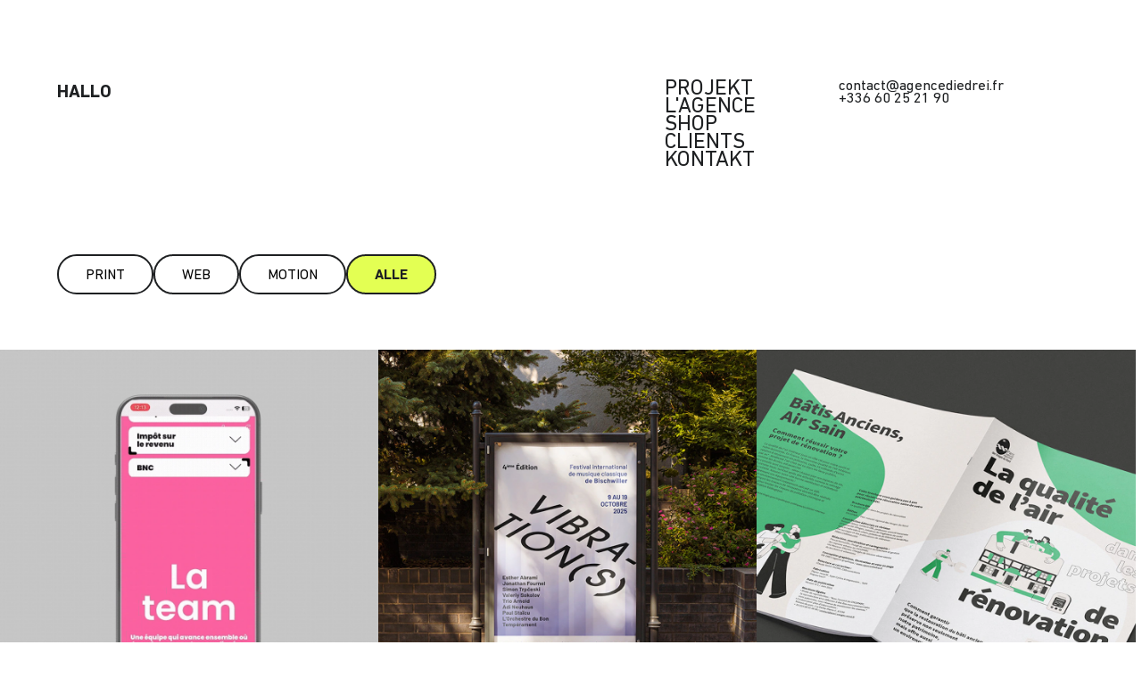

--- FILE ---
content_type: text/html; charset=UTF-8
request_url: https://agencediedrei.fr/projets/index.html
body_size: 38327
content:
<!DOCTYPE html><html> <head><meta charset="UTF-8"><!-- <meta name="description" content="Astro description" /> --><meta name="viewport" content="width=device-width"><link rel="icon" type="image/svg+xml" href="/favicon.svg"><!-- <meta name="generator" content={Astro.generator} /> --><link rel="stylesheet" href="/_astro/index.BmNXegfV.css"> <head><meta charset="UTF-8">
<meta name="viewport" content="width=device-width, initial-scale=1">
<title>NOS PROJETS | DIE DREI - Graphisme & communication visuelle – Strasbourg, Alsace</title>
<meta name="description" content="Plongez dans l’univers Die Drei : des projets imprimés, digitaux et animés, conçus dans notre studio de design graphique à Strasbourg.">
<meta property="og:type" content="website">
<meta property="og:title" content="NOS PROJETS | DIE DREI - Graphisme &amp; communication visuelle – Strasbourg, Alsace">
<meta property="og:description" content="Plongez dans l’univers Die Drei : des projets imprimés, digitaux et animés, conçus dans notre studio de design graphique à Strasbourg.">
<meta property="og:image" content="https://agence-die-drei.cdn.prismic.io/agence-die-drei/aJYNj6Tt2nPbaE1m_Fichier1.svg"></head> <link rel="icon" type="image/png" href="/favicon/favicon-96x96.png" sizes="96x96"><link rel="icon" type="image/svg+xml" href="/favicon/favicon.svg"><link rel="shortcut icon" href="/favicon/favicon.ico"><link rel="apple-touch-icon" sizes="180x180" href="/favicon/apple-touch-icon.png"><meta name="apple-mobile-web-app-title" content="Die Drei"><link rel="manifest" href="/favicon/site.webmanifest"></head> <body class="antialiased"> <style>astro-island,astro-slot,astro-static-slot{display:contents}</style><script>(()=>{var e=async t=>{await(await t())()};(self.Astro||(self.Astro={})).load=e;window.dispatchEvent(new Event("astro:load"));})();;(()=>{var A=Object.defineProperty;var g=(i,o,a)=>o in i?A(i,o,{enumerable:!0,configurable:!0,writable:!0,value:a}):i[o]=a;var d=(i,o,a)=>g(i,typeof o!="symbol"?o+"":o,a);{let i={0:t=>m(t),1:t=>a(t),2:t=>new RegExp(t),3:t=>new Date(t),4:t=>new Map(a(t)),5:t=>new Set(a(t)),6:t=>BigInt(t),7:t=>new URL(t),8:t=>new Uint8Array(t),9:t=>new Uint16Array(t),10:t=>new Uint32Array(t),11:t=>1/0*t},o=t=>{let[l,e]=t;return l in i?i[l](e):void 0},a=t=>t.map(o),m=t=>typeof t!="object"||t===null?t:Object.fromEntries(Object.entries(t).map(([l,e])=>[l,o(e)]));class y extends HTMLElement{constructor(){super(...arguments);d(this,"Component");d(this,"hydrator");d(this,"hydrate",async()=>{var b;if(!this.hydrator||!this.isConnected)return;let e=(b=this.parentElement)==null?void 0:b.closest("astro-island[ssr]");if(e){e.addEventListener("astro:hydrate",this.hydrate,{once:!0});return}let c=this.querySelectorAll("astro-slot"),n={},h=this.querySelectorAll("template[data-astro-template]");for(let r of h){let s=r.closest(this.tagName);s!=null&&s.isSameNode(this)&&(n[r.getAttribute("data-astro-template")||"default"]=r.innerHTML,r.remove())}for(let r of c){let s=r.closest(this.tagName);s!=null&&s.isSameNode(this)&&(n[r.getAttribute("name")||"default"]=r.innerHTML)}let p;try{p=this.hasAttribute("props")?m(JSON.parse(this.getAttribute("props"))):{}}catch(r){let s=this.getAttribute("component-url")||"<unknown>",v=this.getAttribute("component-export");throw v&&(s+=` (export ${v})`),console.error(`[hydrate] Error parsing props for component ${s}`,this.getAttribute("props"),r),r}let u;await this.hydrator(this)(this.Component,p,n,{client:this.getAttribute("client")}),this.removeAttribute("ssr"),this.dispatchEvent(new CustomEvent("astro:hydrate"))});d(this,"unmount",()=>{this.isConnected||this.dispatchEvent(new CustomEvent("astro:unmount"))})}disconnectedCallback(){document.removeEventListener("astro:after-swap",this.unmount),document.addEventListener("astro:after-swap",this.unmount,{once:!0})}connectedCallback(){if(!this.hasAttribute("await-children")||document.readyState==="interactive"||document.readyState==="complete")this.childrenConnectedCallback();else{let e=()=>{document.removeEventListener("DOMContentLoaded",e),c.disconnect(),this.childrenConnectedCallback()},c=new MutationObserver(()=>{var n;((n=this.lastChild)==null?void 0:n.nodeType)===Node.COMMENT_NODE&&this.lastChild.nodeValue==="astro:end"&&(this.lastChild.remove(),e())});c.observe(this,{childList:!0}),document.addEventListener("DOMContentLoaded",e)}}async childrenConnectedCallback(){let e=this.getAttribute("before-hydration-url");e&&await import(e),this.start()}async start(){let e=JSON.parse(this.getAttribute("opts")),c=this.getAttribute("client");if(Astro[c]===void 0){window.addEventListener(`astro:${c}`,()=>this.start(),{once:!0});return}try{await Astro[c](async()=>{let n=this.getAttribute("renderer-url"),[h,{default:p}]=await Promise.all([import(this.getAttribute("component-url")),n?import(n):()=>()=>{}]),u=this.getAttribute("component-export")||"default";if(!u.includes("."))this.Component=h[u];else{this.Component=h;for(let f of u.split("."))this.Component=this.Component[f]}return this.hydrator=p,this.hydrate},e,this)}catch(n){console.error(`[astro-island] Error hydrating ${this.getAttribute("component-url")}`,n)}}attributeChangedCallback(){this.hydrate()}}d(y,"observedAttributes",["props"]),customElements.get("astro-island")||customElements.define("astro-island",y)}})();</script><astro-island uid="GBXnK" prefix="r8" component-url="/_astro/DefaultsJS.B1Sot_08.js" component-export="default" renderer-url="/_astro/client.BPIbHqJh.js" props="{}" ssr client="load" opts="{&quot;name&quot;:&quot;DefaultsJS&quot;,&quot;value&quot;:true}" await-children><div class="wrapper__guide"><div class="gridCell__guide"></div></div><!--astro:end--></astro-island> <astro-island uid="ZDCuMJ" prefix="r9" component-url="/_astro/TransitionPane.BN5ehwW7.js" component-export="default" renderer-url="/_astro/client.BPIbHqJh.js" props="{}" ssr client="load" opts="{&quot;name&quot;:&quot;TransitionPane&quot;,&quot;value&quot;:true}" await-children><div class="transition__pane-container"><div class="pane pane--green"></div></div><!--astro:end--></astro-island> <astro-island uid="Z1eCL5c" prefix="r10" component-url="/_astro/ContactModal.DjZG9LRa.js" component-export="default" renderer-url="/_astro/client.BPIbHqJh.js" props="{&quot;data&quot;:[0,{&quot;contact&quot;:[0,{&quot;contact_address_title&quot;:[0,&quot;Burö&quot;],&quot;contact_phone_title&quot;:[0,&quot;Phone&quot;],&quot;contact_mail_title&quot;:[0,&quot;Mail&quot;],&quot;contact_marquee_text&quot;:[0,&quot;UN CAFÉ, UN RDV, À DREI ?&quot;],&quot;contact_form_consent_explainer&quot;:[0,&quot;J’accepte que mes informations soient traitées par l’Agence DIE DREI dans le cadre de ma demande de contact.&quot;]}],&quot;globals&quot;:[0,{&quot;global_menu&quot;:[1,[[0,{&quot;label&quot;:[0,&quot;PROJEKT&quot;],&quot;link&quot;:[0,{&quot;id&quot;:[0,&quot;aCsovREAACIAqFml&quot;],&quot;type&quot;:[0,&quot;page_projets&quot;],&quot;tags&quot;:[1,[]],&quot;lang&quot;:[0,&quot;fr-fr&quot;],&quot;slug&quot;:[0,&quot;page-projets&quot;],&quot;first_publication_date&quot;:[0,&quot;2025-05-19T12:49:05+0000&quot;],&quot;last_publication_date&quot;:[0,&quot;2025-08-13T07:08:01+0000&quot;],&quot;url&quot;:[0,&quot;/projets&quot;],&quot;link_type&quot;:[0,&quot;Document&quot;],&quot;key&quot;:[0,&quot;3a6cddeb-c7a7-4a4e-a09b-33c4ef15c7bc&quot;],&quot;isBroken&quot;:[0,false]}]}],[0,{&quot;label&quot;:[0,&quot;L&#39;AGENCE&quot;],&quot;link&quot;:[0,{&quot;id&quot;:[0,&quot;aCsocxEAACIAqFkE&quot;],&quot;type&quot;:[0,&quot;page_agence&quot;],&quot;tags&quot;:[1,[]],&quot;lang&quot;:[0,&quot;fr-fr&quot;],&quot;slug&quot;:[0,&quot;page-agence&quot;],&quot;first_publication_date&quot;:[0,&quot;2025-05-19T12:47:49+0000&quot;],&quot;last_publication_date&quot;:[0,&quot;2025-09-23T07:30:38+0000&quot;],&quot;url&quot;:[0,&quot;/agence&quot;],&quot;link_type&quot;:[0,&quot;Document&quot;],&quot;key&quot;:[0,&quot;60285021-4608-4a0a-aa33-b4f8098464ee&quot;],&quot;isBroken&quot;:[0,false]}]}],[0,{&quot;label&quot;:[0,&quot;SHOP&quot;],&quot;link&quot;:[0,{&quot;link_type&quot;:[0,&quot;Web&quot;],&quot;key&quot;:[0,&quot;fe0ff2f4-d4da-47a2-8cb4-1973340cfd63&quot;],&quot;url&quot;:[0,&quot;https://diedreishop.squarespace.com/&quot;],&quot;target&quot;:[0,&quot;_blank&quot;]}]}],[0,{&quot;label&quot;:[0,&quot;CLIENTS&quot;],&quot;link&quot;:[0,{&quot;id&quot;:[0,&quot;aCsnHxEAACQAqFYo&quot;],&quot;type&quot;:[0,&quot;page_clients&quot;],&quot;tags&quot;:[1,[]],&quot;lang&quot;:[0,&quot;fr-fr&quot;],&quot;slug&quot;:[0,&quot;page-clients&quot;],&quot;first_publication_date&quot;:[0,&quot;2025-05-19T12:42:11+0000&quot;],&quot;last_publication_date&quot;:[0,&quot;2025-09-18T09:31:25+0000&quot;],&quot;url&quot;:[0,&quot;/clients&quot;],&quot;link_type&quot;:[0,&quot;Document&quot;],&quot;key&quot;:[0,&quot;fd71e18d-f951-42df-bbce-15d507014083&quot;],&quot;isBroken&quot;:[0,false]}]}],[0,{&quot;label&quot;:[0,&quot;KONTAKT&quot;],&quot;link&quot;:[0,{&quot;id&quot;:[0,&quot;aCsonREAACQAqFle&quot;],&quot;type&quot;:[0,&quot;page_contact&quot;],&quot;tags&quot;:[1,[]],&quot;lang&quot;:[0,&quot;fr-fr&quot;],&quot;slug&quot;:[0,&quot;page-contact&quot;],&quot;first_publication_date&quot;:[0,&quot;2025-05-19T12:48:32+0000&quot;],&quot;last_publication_date&quot;:[0,&quot;2025-05-19T12:48:32+0000&quot;],&quot;url&quot;:[0,&quot;/contact&quot;],&quot;link_type&quot;:[0,&quot;Document&quot;],&quot;key&quot;:[0,&quot;33341f21-05bf-412f-8d91-45ad91157abd&quot;],&quot;isBroken&quot;:[0,false]}]}]]],&quot;global_email&quot;:[0,&quot;contact@agencediedrei.fr&quot;],&quot;global_phone_main&quot;:[0,&quot;+336 60 25 21 90&quot;],&quot;global_phone_secondary&quot;:[0,&quot;+339 73 14 66 81&quot;],&quot;global_address&quot;:[1,[[0,{&quot;google_maps_link&quot;:[0,{&quot;link_type&quot;:[0,&quot;Web&quot;],&quot;key&quot;:[0,&quot;48f11c23-e539-4034-bd2e-2d85071a4f91&quot;],&quot;url&quot;:[0,&quot;https://www.google.com/maps/place/Agence+DIE+DREI/@48.5813661,7.7509823,17z/data=!3m1!4b1!4m6!3m5!1s0x4796c9d590eceef7:0xafbe06e55d2b3400!8m2!3d48.5813626!4d7.7535572!16s%2Fg%2F11bwqpw4vn&quot;],&quot;target&quot;:[0,&quot;_blank&quot;]}],&quot;place_name&quot;:[0,&quot;AGENCE DIE DREI&quot;],&quot;street&quot;:[0,&quot;1 rue des Écrivains&quot;],&quot;zipcode&quot;:[0,&quot;67000&quot;],&quot;city&quot;:[0,&quot;Strasbourg&quot;]}]]],&quot;global_socialmedia&quot;:[1,[[0,{&quot;label&quot;:[0,&quot;Facebook&quot;],&quot;link&quot;:[0,{&quot;link_type&quot;:[0,&quot;Web&quot;],&quot;key&quot;:[0,&quot;72a7d28a-c6cc-458f-acd9-20a89b5a1000&quot;],&quot;url&quot;:[0,&quot;https://www.facebook.com/agencediedrei&quot;],&quot;target&quot;:[0,&quot;_blank&quot;]}]}],[0,{&quot;label&quot;:[0,&quot;LinkedIn&quot;],&quot;link&quot;:[0,{&quot;link_type&quot;:[0,&quot;Web&quot;],&quot;key&quot;:[0,&quot;64266cd8-2c2b-417a-ba09-b7260f99f043&quot;],&quot;url&quot;:[0,&quot;https://www.linkedin.com/in/agence-die-drei/&quot;],&quot;target&quot;:[0,&quot;_blank&quot;]}]}],[0,{&quot;label&quot;:[0,&quot;Behance&quot;],&quot;link&quot;:[0,{&quot;link_type&quot;:[0,&quot;Web&quot;],&quot;key&quot;:[0,&quot;87473cc6-bc95-4262-8537-d7253d3cd8e7&quot;],&quot;url&quot;:[0,&quot;https://www.behance.net/diedreiagence&quot;],&quot;target&quot;:[0,&quot;_blank&quot;]}]}],[0,{&quot;label&quot;:[0,&quot;Instagram&quot;],&quot;link&quot;:[0,{&quot;link_type&quot;:[0,&quot;Web&quot;],&quot;key&quot;:[0,&quot;5cb574af-650c-4d0a-942c-86d611f38a92&quot;],&quot;url&quot;:[0,&quot;https://www.instagram.com/agencediedrei/&quot;],&quot;target&quot;:[0,&quot;_blank&quot;]}]}]]]}]}]}" ssr client="load" opts="{&quot;name&quot;:&quot;ContactModal&quot;,&quot;value&quot;:true}" await-children><div class="contact__modal"><div class="modal__head"><div class="wrapper"><div class="head__logo">HALLO</div><div class="head__close-btn">FERMER</div></div></div><div class="modal__body"><div class="body__address"><div class="contact__blocks"><div class="address__block"><a href="https://www.google.com/maps/place/Agence+DIE+DREI/@48.5813661,7.7509823,17z/data=!3m1!4b1!4m6!3m5!1s0x4796c9d590eceef7:0xafbe06e55d2b3400!8m2!3d48.5813626!4d7.7535572!16s%2Fg%2F11bwqpw4vn" target="_blank" class="line__title address__title">Burö</a><div class="line line--place">AGENCE DIE DREI</div><div class="line line--street">1 rue des Écrivains</div><div class="line line--zip-city"><span class="zipcode">67000</span> <span class="city">Strasbourg</span></div></div><div class="phone__block"><div class="line line__title">Phone</div><div class="line line--main">+336 60 25 21 90</div><div class="line line--secondary">+339 73 14 66 81</div></div><div class="mail__block"><div class="line line__title">Mail</div><div class="line line--main"><a href="mailto:contact@agencediedrei.fr">contact@agencediedrei.fr</a></div></div></div></div><div class="body__decoration"><svg xmlns="http://www.w3.org/2000/svg" xmlns:xlink="http://www.w3.org/1999/xlink" width="310.218" height="390.969" viewBox="0 0 310.218 390.969"><defs><style>.a{fill:none;}.b{clip-path:url(#a);}.c{fill:#fff;}.d{fill:#221e21;}.e{fill:#e8fe71;}</style><clipPath id="a"><rect class="a" width="310.218" height="390.969"/></clipPath></defs><g class="b"><path d="M210.026,167.033l-.128-9.678a52.166,52.166,0,0,0,20.641-4.42c7.868-3.509,27.857-15.274,25.835-27.4-1.856-11.127-18.018-18.154-31.92-17.735l-.292-9.673c20.891-.644,39.239,10.71,41.758,25.816,1.08,6.482-.542,16.507-14.407,27.456a89.767,89.767,0,0,1-17.037,10.38,61.811,61.811,0,0,1-24.45,5.259" transform="translate(44.026 20.576)"/><path class="c" d="M229.37,236.29H78.934L47.106,93.118H261.2Z" transform="translate(9.88 19.531)"/><path d="M229.771,236.79H78.533l-.087-.391L46.482,92.618h215.34Zm-150.436-1H228.969L260.575,93.618H47.729Z" transform="translate(9.88 19.531)"/><path class="c" d="M231.016,211.466H80.58l-40.3,134.543H271.312Z" transform="translate(8.449 44.355)"/><path d="M80.208,210.966h151.18l.107.357,40.489,135.187H39.611Zm150.436,1H80.952l-40,133.543H270.641Z" transform="translate(8.449 44.355)"/><path class="c" d="M47.106,108.145,155.484,21.47,261.2,108.146Z" transform="translate(9.88 4.503)"/><path d="M262.6,108.646H45.68L155.488,20.827Zm-214.066-1H259.8L155.48,22.113Z" transform="translate(9.88 4.503)"/><path class="c" d="M214,158.389c-10.289-25.3-36.73-42.3-65.793-42.3s-55.507,17-65.79,42.3l-.612,1.5.612,1.5c10.283,25.3,36.724,42.3,65.79,42.3s55.5-17,65.793-42.3l.612-1.5Z" transform="translate(17.158 24.349)"/><path class="d" d="M148.206,115.584c29.266,0,55.892,17.126,66.257,42.617l.689,1.686-.689,1.689c-10.365,25.488-36.991,42.612-66.256,42.612s-55.895-17.125-66.253-42.614l-.689-1.689.689-1.686C92.311,132.71,118.936,115.584,148.206,115.584Zm65.865,44.3-.535-1.309c-10.213-25.118-36.467-41.994-65.331-41.994s-55.12,16.876-65.327,41.993l-.535,1.308.535,1.311c10.207,25.117,36.46,41.991,65.327,41.991s55.117-16.874,65.33-41.99Z" transform="translate(17.158 24.349)"/><path class="e" d="M143.094,121.765A36.933,36.933,0,1,0,180.03,158.7a36.933,36.933,0,0,0-36.936-36.93Z" transform="translate(22.268 25.54)"/><path class="d" d="M143.094,121.265h0a37.316,37.316,0,1,1-14.575,2.943A37.2,37.2,0,0,1,143.1,121.265Zm0,73.866a36.433,36.433,0,1,0,0-72.866l0-.5v.5a36.433,36.433,0,1,0,0,72.866Z" transform="translate(22.268 25.54)"/><path class="d" d="M139.674,138.081a17.195,17.195,0,1,0,17.2,17.2,17.195,17.195,0,0,0-17.2-17.2Z" transform="translate(25.69 28.962)"/><path class="d" d="M56.986,93.117,0,100.375l71.372,51.977Z" transform="translate(0 19.531)"/><path class="d" d="M.494,134.618l-.989-.148L19.654-.074l.989.148Z" transform="translate(106.49 255.821)"/><path class="d" d="M19.654,134.618-.494.074.494-.074,20.643,134.469Z" transform="translate(201.856 255.821)"/><path class="d" d="M.459,87.345l-.919-.395L36.958-.2,37.877.2Z" transform="translate(127.947 25.973)"/><path class="d" d="M34.289,87.333-.464.185l.929-.37L35.218,86.963Z" transform="translate(165.364 25.973)"/><path class="d" d="M.5,134.543h-1V0h1Z" transform="translate(164.247 255.821)"/><path class="d" d="M153.567,13.987A13.988,13.988,0,1,1,139.58,0a13.987,13.987,0,0,1,13.987,13.987" transform="translate(26.343)"/></g></svg></div><div class="body__form"><form class="contact__form"><input type="hidden" name="bot-field"/><div class="view view--form"><div class="form__line"><div class="form__input-holder"><input type="text" required="" placeholder="Nom*" tabindex="1" name="lastname"/></div><div class="form__input-holder"><input type="text" required="" placeholder="Phone*" tabindex="3" name="phone"/></div></div><div class="form__line"><div class="form__input-holder"><input type="text" required="" placeholder="Prénom*" tabindex="2" name="firstname"/></div><div class="form__input-holder"><input type="email" required="" placeholder="Mail*" tabindex="4" name="email"/></div></div><div class="form__line"><div class="form__input-holder"><label for="message" class="bold">Message*</label><textarea id="message" name="message" required="" tabindex="5"></textarea></div></div><div class="form__line line__check"><input type="radio" id="consent" required="" tabindex="6" name="consent"/><label for="consent">J’accepte que mes informations soient traitées par l’Agence DIE DREI dans le cadre de ma demande de contact.</label></div><div class="form__line line__submit"><button tabindex="7">Envoyer</button></div></div><div class="view view--success"><div class="success__message">Merci pour votre message !<br>On y répond au plus vite.</div></div><div class="form__feedback">Feedback</div></form></div></div><div class="modal__footer"><div class="marquee__container animation--fade-up" style="--margin:24px"><div class="marquee__content content--copy">UN CAFÉ, UN RDV, À DREI ?</div><div class="marquee__content content--copy">UN CAFÉ, UN RDV, À DREI ?</div><div class="marquee__content content--copy">UN CAFÉ, UN RDV, À DREI ?</div></div></div></div><!--astro:end--></astro-island> <astro-island uid="Zyod3e" prefix="r11" component-url="/_astro/Header.DWgDR1HS.js" component-export="default" renderer-url="/_astro/client.BPIbHqJh.js" props="{&quot;data&quot;:[0,{&quot;contact&quot;:[0,{&quot;contact_address_title&quot;:[0,&quot;Burö&quot;],&quot;contact_phone_title&quot;:[0,&quot;Phone&quot;],&quot;contact_mail_title&quot;:[0,&quot;Mail&quot;],&quot;contact_marquee_text&quot;:[0,&quot;UN CAFÉ, UN RDV, À DREI ?&quot;],&quot;contact_form_consent_explainer&quot;:[0,&quot;J’accepte que mes informations soient traitées par l’Agence DIE DREI dans le cadre de ma demande de contact.&quot;]}],&quot;globals&quot;:[0,{&quot;global_menu&quot;:[1,[[0,{&quot;label&quot;:[0,&quot;PROJEKT&quot;],&quot;link&quot;:[0,{&quot;id&quot;:[0,&quot;aCsovREAACIAqFml&quot;],&quot;type&quot;:[0,&quot;page_projets&quot;],&quot;tags&quot;:[1,[]],&quot;lang&quot;:[0,&quot;fr-fr&quot;],&quot;slug&quot;:[0,&quot;page-projets&quot;],&quot;first_publication_date&quot;:[0,&quot;2025-05-19T12:49:05+0000&quot;],&quot;last_publication_date&quot;:[0,&quot;2025-08-13T07:08:01+0000&quot;],&quot;url&quot;:[0,&quot;/projets&quot;],&quot;link_type&quot;:[0,&quot;Document&quot;],&quot;key&quot;:[0,&quot;3a6cddeb-c7a7-4a4e-a09b-33c4ef15c7bc&quot;],&quot;isBroken&quot;:[0,false]}]}],[0,{&quot;label&quot;:[0,&quot;L&#39;AGENCE&quot;],&quot;link&quot;:[0,{&quot;id&quot;:[0,&quot;aCsocxEAACIAqFkE&quot;],&quot;type&quot;:[0,&quot;page_agence&quot;],&quot;tags&quot;:[1,[]],&quot;lang&quot;:[0,&quot;fr-fr&quot;],&quot;slug&quot;:[0,&quot;page-agence&quot;],&quot;first_publication_date&quot;:[0,&quot;2025-05-19T12:47:49+0000&quot;],&quot;last_publication_date&quot;:[0,&quot;2025-09-23T07:30:38+0000&quot;],&quot;url&quot;:[0,&quot;/agence&quot;],&quot;link_type&quot;:[0,&quot;Document&quot;],&quot;key&quot;:[0,&quot;60285021-4608-4a0a-aa33-b4f8098464ee&quot;],&quot;isBroken&quot;:[0,false]}]}],[0,{&quot;label&quot;:[0,&quot;SHOP&quot;],&quot;link&quot;:[0,{&quot;link_type&quot;:[0,&quot;Web&quot;],&quot;key&quot;:[0,&quot;fe0ff2f4-d4da-47a2-8cb4-1973340cfd63&quot;],&quot;url&quot;:[0,&quot;https://diedreishop.squarespace.com/&quot;],&quot;target&quot;:[0,&quot;_blank&quot;]}]}],[0,{&quot;label&quot;:[0,&quot;CLIENTS&quot;],&quot;link&quot;:[0,{&quot;id&quot;:[0,&quot;aCsnHxEAACQAqFYo&quot;],&quot;type&quot;:[0,&quot;page_clients&quot;],&quot;tags&quot;:[1,[]],&quot;lang&quot;:[0,&quot;fr-fr&quot;],&quot;slug&quot;:[0,&quot;page-clients&quot;],&quot;first_publication_date&quot;:[0,&quot;2025-05-19T12:42:11+0000&quot;],&quot;last_publication_date&quot;:[0,&quot;2025-09-18T09:31:25+0000&quot;],&quot;url&quot;:[0,&quot;/clients&quot;],&quot;link_type&quot;:[0,&quot;Document&quot;],&quot;key&quot;:[0,&quot;fd71e18d-f951-42df-bbce-15d507014083&quot;],&quot;isBroken&quot;:[0,false]}]}],[0,{&quot;label&quot;:[0,&quot;KONTAKT&quot;],&quot;link&quot;:[0,{&quot;id&quot;:[0,&quot;aCsonREAACQAqFle&quot;],&quot;type&quot;:[0,&quot;page_contact&quot;],&quot;tags&quot;:[1,[]],&quot;lang&quot;:[0,&quot;fr-fr&quot;],&quot;slug&quot;:[0,&quot;page-contact&quot;],&quot;first_publication_date&quot;:[0,&quot;2025-05-19T12:48:32+0000&quot;],&quot;last_publication_date&quot;:[0,&quot;2025-05-19T12:48:32+0000&quot;],&quot;url&quot;:[0,&quot;/contact&quot;],&quot;link_type&quot;:[0,&quot;Document&quot;],&quot;key&quot;:[0,&quot;33341f21-05bf-412f-8d91-45ad91157abd&quot;],&quot;isBroken&quot;:[0,false]}]}]]],&quot;global_email&quot;:[0,&quot;contact@agencediedrei.fr&quot;],&quot;global_phone_main&quot;:[0,&quot;+336 60 25 21 90&quot;],&quot;global_phone_secondary&quot;:[0,&quot;+339 73 14 66 81&quot;],&quot;global_address&quot;:[1,[[0,{&quot;google_maps_link&quot;:[0,{&quot;link_type&quot;:[0,&quot;Web&quot;],&quot;key&quot;:[0,&quot;48f11c23-e539-4034-bd2e-2d85071a4f91&quot;],&quot;url&quot;:[0,&quot;https://www.google.com/maps/place/Agence+DIE+DREI/@48.5813661,7.7509823,17z/data=!3m1!4b1!4m6!3m5!1s0x4796c9d590eceef7:0xafbe06e55d2b3400!8m2!3d48.5813626!4d7.7535572!16s%2Fg%2F11bwqpw4vn&quot;],&quot;target&quot;:[0,&quot;_blank&quot;]}],&quot;place_name&quot;:[0,&quot;AGENCE DIE DREI&quot;],&quot;street&quot;:[0,&quot;1 rue des Écrivains&quot;],&quot;zipcode&quot;:[0,&quot;67000&quot;],&quot;city&quot;:[0,&quot;Strasbourg&quot;]}]]],&quot;global_socialmedia&quot;:[1,[[0,{&quot;label&quot;:[0,&quot;Facebook&quot;],&quot;link&quot;:[0,{&quot;link_type&quot;:[0,&quot;Web&quot;],&quot;key&quot;:[0,&quot;72a7d28a-c6cc-458f-acd9-20a89b5a1000&quot;],&quot;url&quot;:[0,&quot;https://www.facebook.com/agencediedrei&quot;],&quot;target&quot;:[0,&quot;_blank&quot;]}]}],[0,{&quot;label&quot;:[0,&quot;LinkedIn&quot;],&quot;link&quot;:[0,{&quot;link_type&quot;:[0,&quot;Web&quot;],&quot;key&quot;:[0,&quot;64266cd8-2c2b-417a-ba09-b7260f99f043&quot;],&quot;url&quot;:[0,&quot;https://www.linkedin.com/in/agence-die-drei/&quot;],&quot;target&quot;:[0,&quot;_blank&quot;]}]}],[0,{&quot;label&quot;:[0,&quot;Behance&quot;],&quot;link&quot;:[0,{&quot;link_type&quot;:[0,&quot;Web&quot;],&quot;key&quot;:[0,&quot;87473cc6-bc95-4262-8537-d7253d3cd8e7&quot;],&quot;url&quot;:[0,&quot;https://www.behance.net/diedreiagence&quot;],&quot;target&quot;:[0,&quot;_blank&quot;]}]}],[0,{&quot;label&quot;:[0,&quot;Instagram&quot;],&quot;link&quot;:[0,{&quot;link_type&quot;:[0,&quot;Web&quot;],&quot;key&quot;:[0,&quot;5cb574af-650c-4d0a-942c-86d611f38a92&quot;],&quot;url&quot;:[0,&quot;https://www.instagram.com/agencediedrei/&quot;],&quot;target&quot;:[0,&quot;_blank&quot;]}]}]]]}]}]}" ssr client="load" opts="{&quot;name&quot;:&quot;Header&quot;,&quot;value&quot;:true}" await-children><a href="/" class="header__left theme--light">HALLO</a><div class="header__right theme--light"><div class="right__folded">MENÜ</div><div class="right__unfolded"><ul class="header__menu"><li class="type--title3"><a href="/projets">PROJEKT</a></li><li class="type--title3"><a href="/agence">L&#x27;AGENCE</a></li><li class="type--title3"><a href="https://diedreishop.squarespace.com/">SHOP</a></li><li class="type--title3"><a href="/clients">CLIENTS</a></li><li class="type--title3">KONTAKT</li></ul><div class="header__contact"><a class="contact__email" href="mailto:contact@agencediedrei.fr">contact@agencediedrei.fr</a><div class="contact__phone">+336 60 25 21 90</div></div></div><div class="responsive__trigger"><div class="burger"><span></span><span></span><span></span></div><div class="cross"><span></span><span></span></div></div></div><header class="header"><div class="wrapper"></div></header><!--astro:end--></astro-island> <!-- <HeaderRight data={consolidatedData} client:load /> --> <astro-island uid="2abw51" prefix="r12" component-url="/_astro/ResponsiveMenu.leENks3w.js" component-export="default" renderer-url="/_astro/client.BPIbHqJh.js" props="{&quot;data&quot;:[0,{&quot;contact&quot;:[0,{&quot;contact_address_title&quot;:[0,&quot;Burö&quot;],&quot;contact_phone_title&quot;:[0,&quot;Phone&quot;],&quot;contact_mail_title&quot;:[0,&quot;Mail&quot;],&quot;contact_marquee_text&quot;:[0,&quot;UN CAFÉ, UN RDV, À DREI ?&quot;],&quot;contact_form_consent_explainer&quot;:[0,&quot;J’accepte que mes informations soient traitées par l’Agence DIE DREI dans le cadre de ma demande de contact.&quot;]}],&quot;globals&quot;:[0,{&quot;global_menu&quot;:[1,[[0,{&quot;label&quot;:[0,&quot;PROJEKT&quot;],&quot;link&quot;:[0,{&quot;id&quot;:[0,&quot;aCsovREAACIAqFml&quot;],&quot;type&quot;:[0,&quot;page_projets&quot;],&quot;tags&quot;:[1,[]],&quot;lang&quot;:[0,&quot;fr-fr&quot;],&quot;slug&quot;:[0,&quot;page-projets&quot;],&quot;first_publication_date&quot;:[0,&quot;2025-05-19T12:49:05+0000&quot;],&quot;last_publication_date&quot;:[0,&quot;2025-08-13T07:08:01+0000&quot;],&quot;url&quot;:[0,&quot;/projets&quot;],&quot;link_type&quot;:[0,&quot;Document&quot;],&quot;key&quot;:[0,&quot;3a6cddeb-c7a7-4a4e-a09b-33c4ef15c7bc&quot;],&quot;isBroken&quot;:[0,false]}]}],[0,{&quot;label&quot;:[0,&quot;L&#39;AGENCE&quot;],&quot;link&quot;:[0,{&quot;id&quot;:[0,&quot;aCsocxEAACIAqFkE&quot;],&quot;type&quot;:[0,&quot;page_agence&quot;],&quot;tags&quot;:[1,[]],&quot;lang&quot;:[0,&quot;fr-fr&quot;],&quot;slug&quot;:[0,&quot;page-agence&quot;],&quot;first_publication_date&quot;:[0,&quot;2025-05-19T12:47:49+0000&quot;],&quot;last_publication_date&quot;:[0,&quot;2025-09-23T07:30:38+0000&quot;],&quot;url&quot;:[0,&quot;/agence&quot;],&quot;link_type&quot;:[0,&quot;Document&quot;],&quot;key&quot;:[0,&quot;60285021-4608-4a0a-aa33-b4f8098464ee&quot;],&quot;isBroken&quot;:[0,false]}]}],[0,{&quot;label&quot;:[0,&quot;SHOP&quot;],&quot;link&quot;:[0,{&quot;link_type&quot;:[0,&quot;Web&quot;],&quot;key&quot;:[0,&quot;fe0ff2f4-d4da-47a2-8cb4-1973340cfd63&quot;],&quot;url&quot;:[0,&quot;https://diedreishop.squarespace.com/&quot;],&quot;target&quot;:[0,&quot;_blank&quot;]}]}],[0,{&quot;label&quot;:[0,&quot;CLIENTS&quot;],&quot;link&quot;:[0,{&quot;id&quot;:[0,&quot;aCsnHxEAACQAqFYo&quot;],&quot;type&quot;:[0,&quot;page_clients&quot;],&quot;tags&quot;:[1,[]],&quot;lang&quot;:[0,&quot;fr-fr&quot;],&quot;slug&quot;:[0,&quot;page-clients&quot;],&quot;first_publication_date&quot;:[0,&quot;2025-05-19T12:42:11+0000&quot;],&quot;last_publication_date&quot;:[0,&quot;2025-09-18T09:31:25+0000&quot;],&quot;url&quot;:[0,&quot;/clients&quot;],&quot;link_type&quot;:[0,&quot;Document&quot;],&quot;key&quot;:[0,&quot;fd71e18d-f951-42df-bbce-15d507014083&quot;],&quot;isBroken&quot;:[0,false]}]}],[0,{&quot;label&quot;:[0,&quot;KONTAKT&quot;],&quot;link&quot;:[0,{&quot;id&quot;:[0,&quot;aCsonREAACQAqFle&quot;],&quot;type&quot;:[0,&quot;page_contact&quot;],&quot;tags&quot;:[1,[]],&quot;lang&quot;:[0,&quot;fr-fr&quot;],&quot;slug&quot;:[0,&quot;page-contact&quot;],&quot;first_publication_date&quot;:[0,&quot;2025-05-19T12:48:32+0000&quot;],&quot;last_publication_date&quot;:[0,&quot;2025-05-19T12:48:32+0000&quot;],&quot;url&quot;:[0,&quot;/contact&quot;],&quot;link_type&quot;:[0,&quot;Document&quot;],&quot;key&quot;:[0,&quot;33341f21-05bf-412f-8d91-45ad91157abd&quot;],&quot;isBroken&quot;:[0,false]}]}]]],&quot;global_email&quot;:[0,&quot;contact@agencediedrei.fr&quot;],&quot;global_phone_main&quot;:[0,&quot;+336 60 25 21 90&quot;],&quot;global_phone_secondary&quot;:[0,&quot;+339 73 14 66 81&quot;],&quot;global_address&quot;:[1,[[0,{&quot;google_maps_link&quot;:[0,{&quot;link_type&quot;:[0,&quot;Web&quot;],&quot;key&quot;:[0,&quot;48f11c23-e539-4034-bd2e-2d85071a4f91&quot;],&quot;url&quot;:[0,&quot;https://www.google.com/maps/place/Agence+DIE+DREI/@48.5813661,7.7509823,17z/data=!3m1!4b1!4m6!3m5!1s0x4796c9d590eceef7:0xafbe06e55d2b3400!8m2!3d48.5813626!4d7.7535572!16s%2Fg%2F11bwqpw4vn&quot;],&quot;target&quot;:[0,&quot;_blank&quot;]}],&quot;place_name&quot;:[0,&quot;AGENCE DIE DREI&quot;],&quot;street&quot;:[0,&quot;1 rue des Écrivains&quot;],&quot;zipcode&quot;:[0,&quot;67000&quot;],&quot;city&quot;:[0,&quot;Strasbourg&quot;]}]]],&quot;global_socialmedia&quot;:[1,[[0,{&quot;label&quot;:[0,&quot;Facebook&quot;],&quot;link&quot;:[0,{&quot;link_type&quot;:[0,&quot;Web&quot;],&quot;key&quot;:[0,&quot;72a7d28a-c6cc-458f-acd9-20a89b5a1000&quot;],&quot;url&quot;:[0,&quot;https://www.facebook.com/agencediedrei&quot;],&quot;target&quot;:[0,&quot;_blank&quot;]}]}],[0,{&quot;label&quot;:[0,&quot;LinkedIn&quot;],&quot;link&quot;:[0,{&quot;link_type&quot;:[0,&quot;Web&quot;],&quot;key&quot;:[0,&quot;64266cd8-2c2b-417a-ba09-b7260f99f043&quot;],&quot;url&quot;:[0,&quot;https://www.linkedin.com/in/agence-die-drei/&quot;],&quot;target&quot;:[0,&quot;_blank&quot;]}]}],[0,{&quot;label&quot;:[0,&quot;Behance&quot;],&quot;link&quot;:[0,{&quot;link_type&quot;:[0,&quot;Web&quot;],&quot;key&quot;:[0,&quot;87473cc6-bc95-4262-8537-d7253d3cd8e7&quot;],&quot;url&quot;:[0,&quot;https://www.behance.net/diedreiagence&quot;],&quot;target&quot;:[0,&quot;_blank&quot;]}]}],[0,{&quot;label&quot;:[0,&quot;Instagram&quot;],&quot;link&quot;:[0,{&quot;link_type&quot;:[0,&quot;Web&quot;],&quot;key&quot;:[0,&quot;5cb574af-650c-4d0a-942c-86d611f38a92&quot;],&quot;url&quot;:[0,&quot;https://www.instagram.com/agencediedrei/&quot;],&quot;target&quot;:[0,&quot;_blank&quot;]}]}]]]}]}]}" ssr client="load" opts="{&quot;name&quot;:&quot;ResponsiveMenu&quot;,&quot;value&quot;:true}" await-children><div class="responsive__menu"><div class="wrapper"><div class="menu__column"><ul class="menu__list"><li class="type--title3"><a href="/projets">PROJEKT</a></li><li class="type--title3"><a href="/agence">L&#x27;AGENCE</a></li><li class="type--title3"><a href="https://diedreishop.squarespace.com/">SHOP</a></li><li class="type--title3"><a href="/clients">CLIENTS</a></li><li class="type--title3">KONTAKT</li></ul><div class="menu__contact"><a class="contact__email" href="mailto:contact@agencediedrei.fr">contact@agencediedrei.fr</a><div class="contact__phone">+336 60 25 21 90</div></div></div><div class="socials__column"><div class="introduction__social theme--dark animation--fade-up"><div class="inner"><div class="social__decoration-border"></div><ul class="social__links"><li><a href="https://www.facebook.com/agencediedrei" target="_blank">Facebook</a></li><li><a href="https://www.linkedin.com/in/agence-die-drei/" target="_blank">LinkedIn</a></li><li><a href="https://www.behance.net/diedreiagence" target="_blank">Behance</a></li><li><a href="https://www.instagram.com/agencediedrei/" target="_blank">Instagram</a></li></ul></div></div></div></div></div><!--astro:end--></astro-island> <!-- <Preloader client:load /> --> <!-- <Transition client:load /> --> <!-- <CookiesBanner client:load /> --> <!-- <LanguageSwitcher client:load /> --> <!-- <Header client:load locale={Astro.currentLocale} /> --> <!-- <ResponsiveMenu client:load locale={Astro.currentLocale} /> --> <main data-taxi> <div class="view" data-taxi-view> <astro-island uid="27q2P9" prefix="r15" component-url="/_astro/SmoothScroll.DK8B0RHv.js" component-export="default" renderer-url="/_astro/client.BPIbHqJh.js" props="{}" ssr client="load" opts="{&quot;name&quot;:&quot;SmoothScroll&quot;,&quot;value&quot;:true}" await-children><div class="smooth__scroll-wrapper"><astro-slot>   <astro-island uid="1KPImW" prefix="r1" component-url="/_astro/PageProjects.CGbbmzfB.js" component-export="default" renderer-url="/_astro/client.BPIbHqJh.js" props="{&quot;data&quot;:[0,{&quot;page&quot;:[0,{&quot;seo_title&quot;:[0,&quot;NOS PROJETS | DIE DREI - Graphisme &amp; communication visuelle – Strasbourg, Alsace&quot;],&quot;seo_description&quot;:[0,&quot;Plongez dans l’univers Die Drei : des projets imprimés, digitaux et animés, conçus dans notre studio de design graphique à Strasbourg.&quot;],&quot;seo_image&quot;:[0,{&quot;dimensions&quot;:[0,{&quot;width&quot;:[0,1200],&quot;height&quot;:[0,630]}],&quot;alt&quot;:[0,null],&quot;copyright&quot;:[0,null],&quot;url&quot;:[0,&quot;https://agence-die-drei.cdn.prismic.io/agence-die-drei/aJYNj6Tt2nPbaE1m_Fichier1.svg&quot;],&quot;id&quot;:[0,&quot;aJYNj6Tt2nPbaE1m&quot;],&quot;edit&quot;:[0,{&quot;x&quot;:[0,0],&quot;y&quot;:[0,105],&quot;zoom&quot;:[0,1],&quot;background&quot;:[0,&quot;transparent&quot;]}]}],&quot;tags&quot;:[1,[[0,{&quot;tag&quot;:[0,{&quot;id&quot;:[0,&quot;aC8eeREAAB8AtFGR&quot;],&quot;type&quot;:[0,&quot;project_tags&quot;],&quot;tags&quot;:[1,[]],&quot;lang&quot;:[0,&quot;fr-fr&quot;],&quot;slug&quot;:[0,&quot;print&quot;],&quot;first_publication_date&quot;:[0,&quot;2025-05-22T12:54:20+0000&quot;],&quot;last_publication_date&quot;:[0,&quot;2025-05-22T12:54:20+0000&quot;],&quot;uid&quot;:[0,&quot;print&quot;],&quot;data&quot;:[0,{&quot;name&quot;:[0,&quot;Print&quot;]}],&quot;link_type&quot;:[0,&quot;Document&quot;],&quot;key&quot;:[0,&quot;be0b0977-d847-4e6c-b5a5-b075fdfda8bd&quot;],&quot;isBroken&quot;:[0,false]}]}],[0,{&quot;tag&quot;:[0,{&quot;id&quot;:[0,&quot;aC8eixEAAB8AtFG3&quot;],&quot;type&quot;:[0,&quot;project_tags&quot;],&quot;tags&quot;:[1,[]],&quot;lang&quot;:[0,&quot;fr-fr&quot;],&quot;slug&quot;:[0,&quot;web&quot;],&quot;first_publication_date&quot;:[0,&quot;2025-05-22T12:54:37+0000&quot;],&quot;last_publication_date&quot;:[0,&quot;2025-05-22T12:54:37+0000&quot;],&quot;uid&quot;:[0,&quot;web&quot;],&quot;data&quot;:[0,{&quot;name&quot;:[0,&quot;Web&quot;]}],&quot;link_type&quot;:[0,&quot;Document&quot;],&quot;key&quot;:[0,&quot;69b0908c-94d8-4896-afaf-1a8f401808a7&quot;],&quot;isBroken&quot;:[0,false]}]}],[0,{&quot;tag&quot;:[0,{&quot;id&quot;:[0,&quot;aC8enBEAAB8AtFHX&quot;],&quot;type&quot;:[0,&quot;project_tags&quot;],&quot;tags&quot;:[1,[]],&quot;lang&quot;:[0,&quot;fr-fr&quot;],&quot;slug&quot;:[0,&quot;motion&quot;],&quot;first_publication_date&quot;:[0,&quot;2025-05-22T12:54:53+0000&quot;],&quot;last_publication_date&quot;:[0,&quot;2025-05-22T12:54:53+0000&quot;],&quot;uid&quot;:[0,&quot;motion&quot;],&quot;data&quot;:[0,{&quot;name&quot;:[0,&quot;Motion&quot;]}],&quot;link_type&quot;:[0,&quot;Document&quot;],&quot;key&quot;:[0,&quot;9d91e5b4-56d9-42ca-bbf6-861e50be0f8c&quot;],&quot;isBroken&quot;:[0,false]}]}]]]}],&quot;projects&quot;:[1,[[0,{&quot;id&quot;:[0,&quot;aRxEPRAAACQAoUZd&quot;],&quot;uid&quot;:[0,&quot;site-evaly&quot;],&quot;url&quot;:[0,&quot;/projets/site-evaly&quot;],&quot;type&quot;:[0,&quot;projects&quot;],&quot;href&quot;:[0,&quot;https://agence-die-drei.cdn.prismic.io/api/v2/documents/search?ref=aRxTURAAACQAoWT8&amp;q=%5B%5B%3Ad+%3D+at%28document.id%2C+%22aRxEPRAAACQAoUZd%22%29+%5D%5D&quot;],&quot;tags&quot;:[1,[]],&quot;first_publication_date&quot;:[0,&quot;2025-11-18T10:47:45+0000&quot;],&quot;last_publication_date&quot;:[0,&quot;2025-11-18T11:06:57+0000&quot;],&quot;slugs&quot;:[1,[[0,&quot;site-evaly&quot;]]],&quot;linked_documents&quot;:[1,[]],&quot;lang&quot;:[0,&quot;fr-fr&quot;],&quot;alternate_languages&quot;:[1,[]],&quot;data&quot;:[0,{&quot;project_name&quot;:[1,[[0,{&quot;type&quot;:[0,&quot;heading1&quot;],&quot;text&quot;:[0,&quot;SITE EVALY&quot;],&quot;spans&quot;:[1,[]],&quot;direction&quot;:[0,&quot;ltr&quot;]}]]],&quot;tags_list&quot;:[1,[[0,{&quot;tag&quot;:[0,{&quot;id&quot;:[0,&quot;aC8eixEAAB8AtFG3&quot;],&quot;type&quot;:[0,&quot;project_tags&quot;],&quot;tags&quot;:[1,[]],&quot;lang&quot;:[0,&quot;fr-fr&quot;],&quot;slug&quot;:[0,&quot;web&quot;],&quot;first_publication_date&quot;:[0,&quot;2025-05-22T12:54:37+0000&quot;],&quot;last_publication_date&quot;:[0,&quot;2025-05-22T12:54:37+0000&quot;],&quot;uid&quot;:[0,&quot;web&quot;],&quot;link_type&quot;:[0,&quot;Document&quot;],&quot;key&quot;:[0,&quot;ef4710df-9764-4baf-9ead-4228447477f8&quot;],&quot;isBroken&quot;:[0,false]}]}]]],&quot;listing_hover_text&quot;:[0,&quot;SITE EVALY&quot;],&quot;listing_image&quot;:[0,{&quot;dimensions&quot;:[0,{&quot;width&quot;:[0,600],&quot;height&quot;:[0,600]}],&quot;alt&quot;:[0,null],&quot;copyright&quot;:[0,null],&quot;url&quot;:[0,&quot;https://images.prismic.io/agence-die-drei/aRxFmbpReVYa4m8I_conception-site-mobile-onepage-evaly-comptables-strasbourg-agence-die-drei.gif?auto=format,compress&amp;rect=410,0,820,820&amp;w=600&amp;h=600&quot;],&quot;id&quot;:[0,&quot;aRxFmbpReVYa4m8I&quot;],&quot;edit&quot;:[0,{&quot;x&quot;:[0,410],&quot;y&quot;:[0,0],&quot;zoom&quot;:[0,1],&quot;background&quot;:[0,&quot;transparent&quot;]}],&quot;2x&quot;:[0,{&quot;dimensions&quot;:[0,{&quot;width&quot;:[0,1000],&quot;height&quot;:[0,1000]}],&quot;alt&quot;:[0,null],&quot;copyright&quot;:[0,null],&quot;url&quot;:[0,&quot;https://images.prismic.io/agence-die-drei/aRxFmbpReVYa4m8I_conception-site-mobile-onepage-evaly-comptables-strasbourg-agence-die-drei.gif?auto=format,compress&amp;rect=410,0,820,820&amp;w=1000&amp;h=1000&quot;],&quot;id&quot;:[0,&quot;aRxFmbpReVYa4m8I&quot;],&quot;edit&quot;:[0,{&quot;x&quot;:[0,410],&quot;y&quot;:[0,0],&quot;zoom&quot;:[0,1],&quot;background&quot;:[0,&quot;transparent&quot;]}]}]}],&quot;details_marquee_text&quot;:[0,&quot;SITE ONE PAGE EVALY&quot;],&quot;details_description&quot;:[1,[[0,{&quot;type&quot;:[0,&quot;paragraph&quot;],&quot;text&quot;:[0,&quot;Cette année, nous avons pu concevoir la maquette de la refonte du site d&#39;Evaly, cabinet comptable. Notre réflexion s&#39;est portée sur la transformation de l&#39;ancienne arborescence en un site \&quot;one page\&quot; qui communique l&#39;univers d&#39;Evaly de manière claire et concise. Ce projet explore également l&#39;interactivité du web et la possibilité de rendre un site vitrine dynamique et ludique.&quot;],&quot;spans&quot;:[1,[]],&quot;direction&quot;:[0,&quot;ltr&quot;]}]]],&quot;link_label&quot;:[0,&quot;www.evaly.fr&quot;],&quot;link_url&quot;:[0,{&quot;link_type&quot;:[0,&quot;Web&quot;],&quot;key&quot;:[0,&quot;41facd85-e8b8-4494-af81-08843df7ab16&quot;],&quot;url&quot;:[0,&quot;https://www.evaly.fr/&quot;],&quot;target&quot;:[0,&quot;_blank&quot;]}],&quot;extra_details&quot;:[0,&quot;WEBDESIGN - CONCEPTION - MAQUETTE - DIRECTION ARTISTIQUE - DÉCLINAISON DE CHARTE - REFONTE DE SITE&quot;],&quot;body&quot;:[1,[[0,{&quot;primary&quot;:[0,{&quot;image&quot;:[0,{&quot;dimensions&quot;:[0,{&quot;width&quot;:[0,1640],&quot;height&quot;:[0,820]}],&quot;alt&quot;:[0,null],&quot;copyright&quot;:[0,null],&quot;url&quot;:[0,&quot;https://images.prismic.io/agence-die-drei/aRxGgrpReVYa4m9o_conception-web-site-onepage-evaly-comptables-strasbourg-agence-die-drei.gif?auto=format,compress&amp;rect=0,0,1640,820&amp;w=1640&amp;h=820&quot;],&quot;id&quot;:[0,&quot;aRxGgrpReVYa4m9o&quot;],&quot;edit&quot;:[0,{&quot;x&quot;:[0,0],&quot;y&quot;:[0,0],&quot;zoom&quot;:[0,1],&quot;background&quot;:[0,&quot;transparent&quot;]}],&quot;2x&quot;:[0,{&quot;dimensions&quot;:[0,{&quot;width&quot;:[0,3280],&quot;height&quot;:[0,1640]}],&quot;alt&quot;:[0,null],&quot;copyright&quot;:[0,null],&quot;url&quot;:[0,&quot;https://images.prismic.io/agence-die-drei/aRxGgrpReVYa4m9o_conception-web-site-onepage-evaly-comptables-strasbourg-agence-die-drei.gif?auto=format,compress&amp;rect=0,0,1640,820&amp;w=3280&amp;h=1640&quot;],&quot;id&quot;:[0,&quot;aRxGgrpReVYa4m9o&quot;],&quot;edit&quot;:[0,{&quot;x&quot;:[0,0],&quot;y&quot;:[0,0],&quot;zoom&quot;:[0,1],&quot;background&quot;:[0,&quot;transparent&quot;]}]}]}]}],&quot;items&quot;:[1,[]],&quot;id&quot;:[0,&quot;image_pleine_largeur$a27f2e37-d01a-44dd-b3a1-9a47573e02aa&quot;],&quot;slice_type&quot;:[0,&quot;image_pleine_largeur&quot;],&quot;slice_label&quot;:[0,null]}],[0,{&quot;primary&quot;:[0,{&quot;image_left&quot;:[0,{&quot;dimensions&quot;:[0,{&quot;width&quot;:[0,820],&quot;height&quot;:[0,820]}],&quot;alt&quot;:[0,null],&quot;copyright&quot;:[0,null],&quot;url&quot;:[0,&quot;https://images.prismic.io/agence-die-drei/aRxRKbpReVYa4nKp_creation-web-site-onepage-evaly-comptables-strasbourg-agence-die-drei.jpg?auto=format,compress&amp;rect=0,0,1641,1641&amp;w=820&amp;h=820&quot;],&quot;id&quot;:[0,&quot;aRxRKbpReVYa4nKp&quot;],&quot;edit&quot;:[0,{&quot;x&quot;:[0,0],&quot;y&quot;:[0,0],&quot;zoom&quot;:[0,1],&quot;background&quot;:[0,&quot;transparent&quot;]}],&quot;2x&quot;:[0,{&quot;dimensions&quot;:[0,{&quot;width&quot;:[0,1640],&quot;height&quot;:[0,1640]}],&quot;alt&quot;:[0,null],&quot;copyright&quot;:[0,null],&quot;url&quot;:[0,&quot;https://images.prismic.io/agence-die-drei/aRxRKbpReVYa4nKp_creation-web-site-onepage-evaly-comptables-strasbourg-agence-die-drei.jpg?auto=format,compress&amp;rect=0,0,1641,1641&amp;w=1640&amp;h=1640&quot;],&quot;id&quot;:[0,&quot;aRxRKbpReVYa4nKp&quot;],&quot;edit&quot;:[0,{&quot;x&quot;:[0,0],&quot;y&quot;:[0,0],&quot;zoom&quot;:[0,1],&quot;background&quot;:[0,&quot;transparent&quot;]}]}]}],&quot;image_right&quot;:[0,{&quot;dimensions&quot;:[0,{&quot;width&quot;:[0,820],&quot;height&quot;:[0,820]}],&quot;alt&quot;:[0,null],&quot;copyright&quot;:[0,null],&quot;url&quot;:[0,&quot;https://images.prismic.io/agence-die-drei/aRxJHbpReVYa4nA__gif-evaly-pictogramme-direction-artistique-evaly-comptables-strasbourg-agence-die-drei.gif?auto=format,compress&amp;rect=0,0,820,820&amp;w=820&amp;h=820&quot;],&quot;id&quot;:[0,&quot;aRxJHbpReVYa4nA_&quot;],&quot;edit&quot;:[0,{&quot;x&quot;:[0,0],&quot;y&quot;:[0,0],&quot;zoom&quot;:[0,1],&quot;background&quot;:[0,&quot;transparent&quot;]}],&quot;2x&quot;:[0,{&quot;dimensions&quot;:[0,{&quot;width&quot;:[0,1640],&quot;height&quot;:[0,1640]}],&quot;alt&quot;:[0,null],&quot;copyright&quot;:[0,null],&quot;url&quot;:[0,&quot;https://images.prismic.io/agence-die-drei/aRxJHbpReVYa4nA__gif-evaly-pictogramme-direction-artistique-evaly-comptables-strasbourg-agence-die-drei.gif?auto=format,compress&amp;rect=0,0,820,820&amp;w=1640&amp;h=1640&quot;],&quot;id&quot;:[0,&quot;aRxJHbpReVYa4nA_&quot;],&quot;edit&quot;:[0,{&quot;x&quot;:[0,0],&quot;y&quot;:[0,0],&quot;zoom&quot;:[0,1],&quot;background&quot;:[0,&quot;transparent&quot;]}]}]}]}],&quot;items&quot;:[1,[]],&quot;id&quot;:[0,&quot;images_vis_a_vis$676e391f-e8de-4ac5-9f7d-a08910c3f0be&quot;],&quot;slice_type&quot;:[0,&quot;images_vis_a_vis&quot;],&quot;slice_label&quot;:[0,null]}],[0,{&quot;primary&quot;:[0,{&quot;image&quot;:[0,{&quot;dimensions&quot;:[0,{&quot;width&quot;:[0,1640],&quot;height&quot;:[0,820]}],&quot;alt&quot;:[0,null],&quot;copyright&quot;:[0,null],&quot;url&quot;:[0,&quot;https://images.prismic.io/agence-die-drei/aRxFmbpReVYa4m8I_conception-site-mobile-onepage-evaly-comptables-strasbourg-agence-die-drei.gif?auto=format,compress&amp;rect=0,0,1640,820&amp;w=1640&amp;h=820&quot;],&quot;id&quot;:[0,&quot;aRxFmbpReVYa4m8I&quot;],&quot;edit&quot;:[0,{&quot;x&quot;:[0,0],&quot;y&quot;:[0,0],&quot;zoom&quot;:[0,1],&quot;background&quot;:[0,&quot;transparent&quot;]}],&quot;2x&quot;:[0,{&quot;dimensions&quot;:[0,{&quot;width&quot;:[0,3280],&quot;height&quot;:[0,1640]}],&quot;alt&quot;:[0,null],&quot;copyright&quot;:[0,null],&quot;url&quot;:[0,&quot;https://images.prismic.io/agence-die-drei/aRxFmbpReVYa4m8I_conception-site-mobile-onepage-evaly-comptables-strasbourg-agence-die-drei.gif?auto=format,compress&amp;rect=0,0,1640,820&amp;w=3280&amp;h=1640&quot;],&quot;id&quot;:[0,&quot;aRxFmbpReVYa4m8I&quot;],&quot;edit&quot;:[0,{&quot;x&quot;:[0,0],&quot;y&quot;:[0,0],&quot;zoom&quot;:[0,1],&quot;background&quot;:[0,&quot;transparent&quot;]}]}]}]}],&quot;items&quot;:[1,[]],&quot;id&quot;:[0,&quot;image_pleine_largeur$976eea72-a26b-4676-bdfd-db0a71744f4c&quot;],&quot;slice_type&quot;:[0,&quot;image_pleine_largeur&quot;],&quot;slice_label&quot;:[0,null]}]]],&quot;seo_title&quot;:[0,&quot;SITE EVALY&quot;],&quot;seo_description&quot;:[0,&quot;Nous avons pu concevoir la maquette de la refonte du site d&#39;Evaly, cabinet comptable. Notre réflexion s&#39;est portée sur la transformation de l&#39;ancienne arborescence en un site \&quot;one page\&quot; qui communique l&#39;univers d&#39;Evaly de manière claire et concise. Ce projet explore également l&#39;interactivité du web et la possibilité de rendre un site vitrine dynamique et ludique.&quot;],&quot;seo_image&quot;:[0,{&quot;dimensions&quot;:[0,{&quot;width&quot;:[0,1200],&quot;height&quot;:[0,630]}],&quot;alt&quot;:[0,null],&quot;copyright&quot;:[0,null],&quot;url&quot;:[0,&quot;https://images.prismic.io/agence-die-drei/aRxRKbpReVYa4nKp_creation-web-site-onepage-evaly-comptables-strasbourg-agence-die-drei.jpg?auto=format%2Ccompress&amp;rect=0%2C229%2C1641%2C862&amp;w=1200&amp;h=630&quot;],&quot;id&quot;:[0,&quot;aRxRKbpReVYa4nKp&quot;],&quot;edit&quot;:[0,{&quot;x&quot;:[0,0],&quot;y&quot;:[0,229],&quot;zoom&quot;:[0,1.0000000000000002],&quot;background&quot;:[0,&quot;transparent&quot;]}]}],&quot;formattedTags&quot;:[1,[[0,&quot;web&quot;]]]}]}],[0,{&quot;id&quot;:[0,&quot;aPuNLhIAACMA9CuV&quot;],&quot;uid&quot;:[0,&quot;festival-vibrations-2025&quot;],&quot;url&quot;:[0,&quot;/projets/festival-vibrations-2025&quot;],&quot;type&quot;:[0,&quot;projects&quot;],&quot;href&quot;:[0,&quot;https://agence-die-drei.cdn.prismic.io/api/v2/documents/search?ref=aRxTURAAACQAoWT8&amp;q=%5B%5B%3Ad+%3D+at%28document.id%2C+%22aPuNLhIAACMA9CuV%22%29+%5D%5D&quot;],&quot;tags&quot;:[1,[]],&quot;first_publication_date&quot;:[0,&quot;2025-10-29T13:28:21+0000&quot;],&quot;last_publication_date&quot;:[0,&quot;2025-11-18T10:01:55+0000&quot;],&quot;slugs&quot;:[1,[[0,&quot;festival-vibrations-2025&quot;]]],&quot;linked_documents&quot;:[1,[]],&quot;lang&quot;:[0,&quot;fr-fr&quot;],&quot;alternate_languages&quot;:[1,[]],&quot;data&quot;:[0,{&quot;project_name&quot;:[1,[[0,{&quot;type&quot;:[0,&quot;heading1&quot;],&quot;text&quot;:[0,&quot;FESTIVAL VIBRATIONS 2025&quot;],&quot;spans&quot;:[1,[]],&quot;direction&quot;:[0,&quot;ltr&quot;]}]]],&quot;tags_list&quot;:[1,[[0,{&quot;tag&quot;:[0,{&quot;id&quot;:[0,&quot;aC8eeREAAB8AtFGR&quot;],&quot;type&quot;:[0,&quot;project_tags&quot;],&quot;tags&quot;:[1,[]],&quot;lang&quot;:[0,&quot;fr-fr&quot;],&quot;slug&quot;:[0,&quot;print&quot;],&quot;first_publication_date&quot;:[0,&quot;2025-05-22T12:54:20+0000&quot;],&quot;last_publication_date&quot;:[0,&quot;2025-05-22T12:54:20+0000&quot;],&quot;uid&quot;:[0,&quot;print&quot;],&quot;link_type&quot;:[0,&quot;Document&quot;],&quot;key&quot;:[0,&quot;5d60afa2-f8ee-4e9a-82ac-cfd126d766c5&quot;],&quot;isBroken&quot;:[0,false]}]}]]],&quot;listing_hover_text&quot;:[0,&quot;FESTIVAL VIBRATIONS 2025&quot;],&quot;listing_image&quot;:[0,{&quot;dimensions&quot;:[0,{&quot;width&quot;:[0,600],&quot;height&quot;:[0,600]}],&quot;alt&quot;:[0,null],&quot;copyright&quot;:[0,null],&quot;url&quot;:[0,&quot;https://images.prismic.io/agence-die-drei/aPuOv7pReVYa3pqr_visuel-saison-festival-vibration-musique-classique-bischwiller-strasbourg-agence-die-drei.jpg?auto=format,compress&amp;rect=0,0,820,820&amp;w=600&amp;h=600&quot;],&quot;id&quot;:[0,&quot;aPuOv7pReVYa3pqr&quot;],&quot;edit&quot;:[0,{&quot;x&quot;:[0,0],&quot;y&quot;:[0,0],&quot;zoom&quot;:[0,1],&quot;background&quot;:[0,&quot;transparent&quot;]}],&quot;2x&quot;:[0,{&quot;dimensions&quot;:[0,{&quot;width&quot;:[0,1000],&quot;height&quot;:[0,1000]}],&quot;alt&quot;:[0,null],&quot;copyright&quot;:[0,null],&quot;url&quot;:[0,&quot;https://images.prismic.io/agence-die-drei/aPuOv7pReVYa3pqr_visuel-saison-festival-vibration-musique-classique-bischwiller-strasbourg-agence-die-drei.jpg?auto=format,compress&amp;rect=0,0,820,820&amp;w=1000&amp;h=1000&quot;],&quot;id&quot;:[0,&quot;aPuOv7pReVYa3pqr&quot;],&quot;edit&quot;:[0,{&quot;x&quot;:[0,0],&quot;y&quot;:[0,0],&quot;zoom&quot;:[0,1],&quot;background&quot;:[0,&quot;transparent&quot;]}]}]}],&quot;details_marquee_text&quot;:[0,&quot;FESTIVAL VIBRATIONS 2025&quot;],&quot;details_description&quot;:[1,[[0,{&quot;type&quot;:[0,&quot;paragraph&quot;],&quot;text&quot;:[0,&quot;Porté par la Ville de Bischwiller et la MAC, le festival VIBRATION(S) fait vibrer chaque automne la musique classique dans toute sa richesse. Sa direction artistique épurée et élégante est à l’image de sa programmation diverse et internationale. Chaque année, l’objectif est de faire évoluer le concept des « vibrations » et de revisiter la mise en page et l’aspect graphique de la campagne de communication.&quot;],&quot;spans&quot;:[1,[]],&quot;direction&quot;:[0,&quot;ltr&quot;]}]]],&quot;link_label&quot;:[0,&quot;mac-bischwiller.fr/festival-vibrations&quot;],&quot;link_url&quot;:[0,{&quot;link_type&quot;:[0,&quot;Web&quot;],&quot;key&quot;:[0,&quot;5b493e38-cb12-4863-b0f3-18d384e6729d&quot;],&quot;url&quot;:[0,&quot;https://mac-bischwiller.fr/festival-vibrations/&quot;],&quot;target&quot;:[0,&quot;_blank&quot;]}],&quot;extra_details&quot;:[0,&quot;VISUEL DE SAISON - FESTIVAL - MISE EN PAGE - CAMPAGNE D&#39;AFFICHAGE - AFFICHE - BROCHURE - PROGRAMME&quot;],&quot;body&quot;:[1,[[0,{&quot;primary&quot;:[0,{&quot;image&quot;:[0,{&quot;dimensions&quot;:[0,{&quot;width&quot;:[0,1640],&quot;height&quot;:[0,820]}],&quot;alt&quot;:[0,null],&quot;copyright&quot;:[0,null],&quot;url&quot;:[0,&quot;https://images.prismic.io/agence-die-drei/aPuOHLpReVYa3pqZ_banniere-saison-festival-vibration-musique-classique-bischwiller-strasbourg-agence-die-drei.jpg?auto=format,compress&amp;rect=0,0,1640,820&amp;w=1640&amp;h=820&quot;],&quot;id&quot;:[0,&quot;aPuOHLpReVYa3pqZ&quot;],&quot;edit&quot;:[0,{&quot;x&quot;:[0,0],&quot;y&quot;:[0,0],&quot;zoom&quot;:[0,1],&quot;background&quot;:[0,&quot;transparent&quot;]}],&quot;2x&quot;:[0,{&quot;dimensions&quot;:[0,{&quot;width&quot;:[0,3280],&quot;height&quot;:[0,1640]}],&quot;alt&quot;:[0,null],&quot;copyright&quot;:[0,null],&quot;url&quot;:[0,&quot;https://images.prismic.io/agence-die-drei/aPuOHLpReVYa3pqZ_banniere-saison-festival-vibration-musique-classique-bischwiller-strasbourg-agence-die-drei.jpg?auto=format,compress&amp;rect=0,0,1640,820&amp;w=3280&amp;h=1640&quot;],&quot;id&quot;:[0,&quot;aPuOHLpReVYa3pqZ&quot;],&quot;edit&quot;:[0,{&quot;x&quot;:[0,0],&quot;y&quot;:[0,0],&quot;zoom&quot;:[0,1],&quot;background&quot;:[0,&quot;transparent&quot;]}]}]}]}],&quot;items&quot;:[1,[]],&quot;id&quot;:[0,&quot;image_pleine_largeur$39c254be-17f7-4bb7-bc91-04e35e2fd64a&quot;],&quot;slice_type&quot;:[0,&quot;image_pleine_largeur&quot;],&quot;slice_label&quot;:[0,null]}],[0,{&quot;primary&quot;:[0,{&quot;image_left&quot;:[0,{&quot;dimensions&quot;:[0,{&quot;width&quot;:[0,820],&quot;height&quot;:[0,820]}],&quot;alt&quot;:[0,null],&quot;copyright&quot;:[0,null],&quot;url&quot;:[0,&quot;https://images.prismic.io/agence-die-drei/aPuOv7pReVYa3pqr_visuel-saison-festival-vibration-musique-classique-bischwiller-strasbourg-agence-die-drei.jpg?auto=format,compress&amp;rect=0,0,820,820&amp;w=820&amp;h=820&quot;],&quot;id&quot;:[0,&quot;aPuOv7pReVYa3pqr&quot;],&quot;edit&quot;:[0,{&quot;x&quot;:[0,0],&quot;y&quot;:[0,0],&quot;zoom&quot;:[0,1],&quot;background&quot;:[0,&quot;transparent&quot;]}],&quot;2x&quot;:[0,{&quot;dimensions&quot;:[0,{&quot;width&quot;:[0,1640],&quot;height&quot;:[0,1640]}],&quot;alt&quot;:[0,null],&quot;copyright&quot;:[0,null],&quot;url&quot;:[0,&quot;https://images.prismic.io/agence-die-drei/aPuOv7pReVYa3pqr_visuel-saison-festival-vibration-musique-classique-bischwiller-strasbourg-agence-die-drei.jpg?auto=format,compress&amp;rect=0,0,820,820&amp;w=1640&amp;h=1640&quot;],&quot;id&quot;:[0,&quot;aPuOv7pReVYa3pqr&quot;],&quot;edit&quot;:[0,{&quot;x&quot;:[0,0],&quot;y&quot;:[0,0],&quot;zoom&quot;:[0,1],&quot;background&quot;:[0,&quot;transparent&quot;]}]}]}],&quot;image_right&quot;:[0,{&quot;dimensions&quot;:[0,{&quot;width&quot;:[0,820],&quot;height&quot;:[0,820]}],&quot;alt&quot;:[0,null],&quot;copyright&quot;:[0,null],&quot;url&quot;:[0,&quot;https://images.prismic.io/agence-die-drei/aPuOI7pReVYa3pqb_brochure-programme-saison-festival-vibration-musique-classique-bischwiller-strasbourg-agence-die-drei.jpg?auto=format,compress&amp;rect=0,0,820,820&amp;w=820&amp;h=820&quot;],&quot;id&quot;:[0,&quot;aPuOI7pReVYa3pqb&quot;],&quot;edit&quot;:[0,{&quot;x&quot;:[0,0],&quot;y&quot;:[0,0],&quot;zoom&quot;:[0,1],&quot;background&quot;:[0,&quot;transparent&quot;]}],&quot;2x&quot;:[0,{&quot;dimensions&quot;:[0,{&quot;width&quot;:[0,1640],&quot;height&quot;:[0,1640]}],&quot;alt&quot;:[0,null],&quot;copyright&quot;:[0,null],&quot;url&quot;:[0,&quot;https://images.prismic.io/agence-die-drei/aPuOI7pReVYa3pqb_brochure-programme-saison-festival-vibration-musique-classique-bischwiller-strasbourg-agence-die-drei.jpg?auto=format,compress&amp;rect=0,0,820,820&amp;w=1640&amp;h=1640&quot;],&quot;id&quot;:[0,&quot;aPuOI7pReVYa3pqb&quot;],&quot;edit&quot;:[0,{&quot;x&quot;:[0,0],&quot;y&quot;:[0,0],&quot;zoom&quot;:[0,1],&quot;background&quot;:[0,&quot;transparent&quot;]}]}]}]}],&quot;items&quot;:[1,[]],&quot;id&quot;:[0,&quot;images_vis_a_vis$afb96509-bf53-4083-95ce-edd184598e59&quot;],&quot;slice_type&quot;:[0,&quot;images_vis_a_vis&quot;],&quot;slice_label&quot;:[0,null]}],[0,{&quot;primary&quot;:[0,{&quot;image&quot;:[0,{&quot;dimensions&quot;:[0,{&quot;width&quot;:[0,1640],&quot;height&quot;:[0,820]}],&quot;alt&quot;:[0,null],&quot;copyright&quot;:[0,null],&quot;url&quot;:[0,&quot;https://images.prismic.io/agence-die-drei/aPuOOLpReVYa3pqd_brochure-programme-saison-festival-vibration-musique-classique-bischwiller-strasbourg-agence-die-drei-1-.jpg?auto=format,compress&amp;rect=0,0,3280,1640&amp;w=1640&amp;h=820&quot;],&quot;id&quot;:[0,&quot;aPuOOLpReVYa3pqd&quot;],&quot;edit&quot;:[0,{&quot;x&quot;:[0,0],&quot;y&quot;:[0,0],&quot;zoom&quot;:[0,1],&quot;background&quot;:[0,&quot;transparent&quot;]}],&quot;2x&quot;:[0,{&quot;dimensions&quot;:[0,{&quot;width&quot;:[0,3280],&quot;height&quot;:[0,1640]}],&quot;alt&quot;:[0,null],&quot;copyright&quot;:[0,null],&quot;url&quot;:[0,&quot;https://images.prismic.io/agence-die-drei/aPuOOLpReVYa3pqd_brochure-programme-saison-festival-vibration-musique-classique-bischwiller-strasbourg-agence-die-drei-1-.jpg?auto=format,compress&amp;rect=0,0,3280,1640&amp;w=3280&amp;h=1640&quot;],&quot;id&quot;:[0,&quot;aPuOOLpReVYa3pqd&quot;],&quot;edit&quot;:[0,{&quot;x&quot;:[0,0],&quot;y&quot;:[0,0],&quot;zoom&quot;:[0,1],&quot;background&quot;:[0,&quot;transparent&quot;]}]}]}]}],&quot;items&quot;:[1,[]],&quot;id&quot;:[0,&quot;image_pleine_largeur$3f4c1111-aeb5-43ce-8059-c99606a16339&quot;],&quot;slice_type&quot;:[0,&quot;image_pleine_largeur&quot;],&quot;slice_label&quot;:[0,null]}],[0,{&quot;primary&quot;:[0,{&quot;image_left&quot;:[0,{&quot;dimensions&quot;:[0,{&quot;width&quot;:[0,820],&quot;height&quot;:[0,840]}],&quot;alt&quot;:[0,null],&quot;copyright&quot;:[0,null],&quot;url&quot;:[0,&quot;https://images.prismic.io/agence-die-drei/aPuOi7pReVYa3pql_colonne-morris-affiche-saison-festival-vibration-musique-classique-bischwiller-strasbourg-agence-die-drei.jpg?auto=format%2Ccompress&amp;rect=840%2C0%2C1601%2C1640&amp;w=820&amp;h=840&quot;],&quot;id&quot;:[0,&quot;aPuOi7pReVYa3pql&quot;],&quot;edit&quot;:[0,{&quot;x&quot;:[0,840],&quot;y&quot;:[0,0],&quot;zoom&quot;:[0,1],&quot;background&quot;:[0,&quot;transparent&quot;]}],&quot;2x&quot;:[0,{&quot;dimensions&quot;:[0,{&quot;width&quot;:[0,1640],&quot;height&quot;:[0,820]}],&quot;alt&quot;:[0,null],&quot;copyright&quot;:[0,null],&quot;url&quot;:[0,&quot;https://images.prismic.io/agence-die-drei/aPuOi7pReVYa3pql_colonne-morris-affiche-saison-festival-vibration-musique-classique-bischwiller-strasbourg-agence-die-drei.jpg?auto=format%2Ccompress&amp;w=1640&amp;h=820&quot;],&quot;id&quot;:[0,&quot;aPuOi7pReVYa3pql&quot;],&quot;edit&quot;:[0,{&quot;x&quot;:[0,0],&quot;y&quot;:[0,0],&quot;zoom&quot;:[0,1],&quot;background&quot;:[0,&quot;transparent&quot;]}]}]}],&quot;image_right&quot;:[0,{&quot;dimensions&quot;:[0,{&quot;width&quot;:[0,820],&quot;height&quot;:[0,820]}],&quot;alt&quot;:[0,null],&quot;copyright&quot;:[0,null],&quot;url&quot;:[0,&quot;https://images.prismic.io/agence-die-drei/aQHZB7pReVYa3yKh_banniere-saison-festival-vibration-musique-classique-bischwiller-strasbourg-agence-die-drei-1-.jpg?auto=format,compress&amp;rect=0,0,820,820&amp;w=820&amp;h=820&quot;],&quot;id&quot;:[0,&quot;aQHZB7pReVYa3yKh&quot;],&quot;edit&quot;:[0,{&quot;x&quot;:[0,0],&quot;y&quot;:[0,0],&quot;zoom&quot;:[0,1],&quot;background&quot;:[0,&quot;transparent&quot;]}],&quot;2x&quot;:[0,{&quot;dimensions&quot;:[0,{&quot;width&quot;:[0,1640],&quot;height&quot;:[0,1640]}],&quot;alt&quot;:[0,null],&quot;copyright&quot;:[0,null],&quot;url&quot;:[0,&quot;https://images.prismic.io/agence-die-drei/aQHZB7pReVYa3yKh_banniere-saison-festival-vibration-musique-classique-bischwiller-strasbourg-agence-die-drei-1-.jpg?auto=format,compress&amp;rect=0,0,820,820&amp;w=1640&amp;h=1640&quot;],&quot;id&quot;:[0,&quot;aQHZB7pReVYa3yKh&quot;],&quot;edit&quot;:[0,{&quot;x&quot;:[0,0],&quot;y&quot;:[0,0],&quot;zoom&quot;:[0,1],&quot;background&quot;:[0,&quot;transparent&quot;]}]}]}]}],&quot;items&quot;:[1,[]],&quot;id&quot;:[0,&quot;images_vis_a_vis$27c98deb-4ab0-4c70-b335-3f3897f72e13&quot;],&quot;slice_type&quot;:[0,&quot;images_vis_a_vis&quot;],&quot;slice_label&quot;:[0,null]}],[0,{&quot;primary&quot;:[0,{&quot;image&quot;:[0,{&quot;dimensions&quot;:[0,{&quot;width&quot;:[0,1640],&quot;height&quot;:[0,820]}],&quot;alt&quot;:[0,null],&quot;copyright&quot;:[0,null],&quot;url&quot;:[0,&quot;https://images.prismic.io/agence-die-drei/aRxDv7pReVYa4m6Q_animation-saison-festival-vibration-musique-classique-bischwiller-strasbourg-agence-die-drei_1.gif?auto=format,compress&amp;rect=0,0,1640,820&amp;w=1640&amp;h=820&quot;],&quot;id&quot;:[0,&quot;aRxDv7pReVYa4m6Q&quot;],&quot;edit&quot;:[0,{&quot;x&quot;:[0,0],&quot;y&quot;:[0,0],&quot;zoom&quot;:[0,1],&quot;background&quot;:[0,&quot;transparent&quot;]}],&quot;2x&quot;:[0,{&quot;dimensions&quot;:[0,{&quot;width&quot;:[0,3280],&quot;height&quot;:[0,1640]}],&quot;alt&quot;:[0,null],&quot;copyright&quot;:[0,null],&quot;url&quot;:[0,&quot;https://images.prismic.io/agence-die-drei/aRxDv7pReVYa4m6Q_animation-saison-festival-vibration-musique-classique-bischwiller-strasbourg-agence-die-drei_1.gif?auto=format,compress&amp;rect=0,0,1640,820&amp;w=3280&amp;h=1640&quot;],&quot;id&quot;:[0,&quot;aRxDv7pReVYa4m6Q&quot;],&quot;edit&quot;:[0,{&quot;x&quot;:[0,0],&quot;y&quot;:[0,0],&quot;zoom&quot;:[0,1],&quot;background&quot;:[0,&quot;transparent&quot;]}]}]}]}],&quot;items&quot;:[1,[]],&quot;id&quot;:[0,&quot;image_pleine_largeur$04c70140-38c8-4cf6-bee0-6fbf7f06f674&quot;],&quot;slice_type&quot;:[0,&quot;image_pleine_largeur&quot;],&quot;slice_label&quot;:[0,null]}]]],&quot;seo_title&quot;:[0,&quot;FESTIVAL VIBRATIONS 2025&quot;],&quot;seo_description&quot;:[0,&quot;En 2025, le Festival VIBRATION(S) célèbre sa 4ᵉ édition. Cet événement de musique classique incarne une direction artistique épurée et élégante, à l’image de sa programmation diverse et internationale. Chaque année, l’objectif est de redéfinir le concept des « vibrations » et de revisiter la mise en page et l’aspect graphique de la campagne de communication.&quot;],&quot;seo_image&quot;:[0,{&quot;dimensions&quot;:[0,{&quot;width&quot;:[0,1200],&quot;height&quot;:[0,630]}],&quot;alt&quot;:[0,null],&quot;copyright&quot;:[0,null],&quot;url&quot;:[0,&quot;https://images.prismic.io/agence-die-drei/aPuOHLpReVYa3pqZ_banniere-saison-festival-vibration-musique-classique-bischwiller-strasbourg-agence-die-drei.jpg?auto=format,compress&amp;rect=39,0,1562,820&amp;w=1200&amp;h=630&quot;],&quot;id&quot;:[0,&quot;aPuOHLpReVYa3pqZ&quot;],&quot;edit&quot;:[0,{&quot;x&quot;:[0,39],&quot;y&quot;:[0,0],&quot;zoom&quot;:[0,1],&quot;background&quot;:[0,&quot;transparent&quot;]}]}],&quot;formattedTags&quot;:[1,[[0,&quot;print&quot;]]]}]}],[0,{&quot;id&quot;:[0,&quot;aNK4uxIAACQAXsT0&quot;],&quot;uid&quot;:[0,&quot;qualite-air-parc-des-vosges-du-nord&quot;],&quot;url&quot;:[0,&quot;/projets/qualite-air-parc-des-vosges-du-nord&quot;],&quot;type&quot;:[0,&quot;projects&quot;],&quot;href&quot;:[0,&quot;https://agence-die-drei.cdn.prismic.io/api/v2/documents/search?ref=aRxTURAAACQAoWT8&amp;q=%5B%5B%3Ad+%3D+at%28document.id%2C+%22aNK4uxIAACQAXsT0%22%29+%5D%5D&quot;],&quot;tags&quot;:[1,[]],&quot;first_publication_date&quot;:[0,&quot;2025-10-24T08:11:10+0000&quot;],&quot;last_publication_date&quot;:[0,&quot;2025-10-24T08:32:08+0000&quot;],&quot;slugs&quot;:[1,[[0,&quot;brochure-la-qualite-de-lair&quot;]]],&quot;linked_documents&quot;:[1,[]],&quot;lang&quot;:[0,&quot;fr-fr&quot;],&quot;alternate_languages&quot;:[1,[]],&quot;data&quot;:[0,{&quot;project_name&quot;:[1,[[0,{&quot;type&quot;:[0,&quot;heading1&quot;],&quot;text&quot;:[0,&quot;BROCHURE LA QUALITÉ DE L&#39;AIR&quot;],&quot;spans&quot;:[1,[]],&quot;direction&quot;:[0,&quot;ltr&quot;]}]]],&quot;tags_list&quot;:[1,[[0,{&quot;tag&quot;:[0,{&quot;id&quot;:[0,&quot;aC8eeREAAB8AtFGR&quot;],&quot;type&quot;:[0,&quot;project_tags&quot;],&quot;tags&quot;:[1,[]],&quot;lang&quot;:[0,&quot;fr-fr&quot;],&quot;slug&quot;:[0,&quot;print&quot;],&quot;first_publication_date&quot;:[0,&quot;2025-05-22T12:54:20+0000&quot;],&quot;last_publication_date&quot;:[0,&quot;2025-05-22T12:54:20+0000&quot;],&quot;uid&quot;:[0,&quot;print&quot;],&quot;link_type&quot;:[0,&quot;Document&quot;],&quot;key&quot;:[0,&quot;08c42c47-6ca5-4919-88e4-231e3d26bdb0&quot;],&quot;isBroken&quot;:[0,false]}]}]]],&quot;listing_hover_text&quot;:[0,&quot;BROCHURE LA QUALITÉ DE L&#39;AIR&quot;],&quot;listing_image&quot;:[0,{&quot;dimensions&quot;:[0,{&quot;width&quot;:[0,600],&quot;height&quot;:[0,600]}],&quot;alt&quot;:[0,null],&quot;copyright&quot;:[0,null],&quot;url&quot;:[0,&quot;https://images.prismic.io/agence-die-drei/aNK4DZ5xUNkB1BtN__GABARIT_1640x1081_WEB.jpg?auto=format%2Ccompress&amp;rect=668%2C61%2C759%2C759&amp;w=600&amp;h=600&quot;],&quot;id&quot;:[0,&quot;aNK4DZ5xUNkB1BtN&quot;],&quot;edit&quot;:[0,{&quot;x&quot;:[0,668],&quot;y&quot;:[0,61],&quot;zoom&quot;:[0,1.08],&quot;background&quot;:[0,&quot;transparent&quot;]}],&quot;2x&quot;:[0,{&quot;dimensions&quot;:[0,{&quot;width&quot;:[0,1000],&quot;height&quot;:[0,1000]}],&quot;alt&quot;:[0,null],&quot;copyright&quot;:[0,null],&quot;url&quot;:[0,&quot;https://images.prismic.io/agence-die-drei/aNK4DZ5xUNkB1BtN__GABARIT_1640x1081_WEB.jpg?auto=format%2Ccompress&amp;rect=410%2C0%2C820%2C820&amp;w=1000&amp;h=1000&quot;],&quot;id&quot;:[0,&quot;aNK4DZ5xUNkB1BtN&quot;],&quot;edit&quot;:[0,{&quot;x&quot;:[0,410],&quot;y&quot;:[0,0],&quot;zoom&quot;:[0,1],&quot;background&quot;:[0,&quot;transparent&quot;]}]}]}],&quot;details_marquee_text&quot;:[0,&quot;QUALITÉ DE L&#39;AIR | PARC DES VOSGES DU NORD&quot;],&quot;details_description&quot;:[1,[[0,{&quot;type&quot;:[0,&quot;paragraph&quot;],&quot;text&quot;:[0,&quot;Depuis 2019, nous avons eu divers projets de communication visuelle avec le Parc naturel régional des Vosges du Nord. La brochure \&quot;La qualité de l&#39;air dans les projets de rénovation\&quot; lie visuels infographiques et illustratifs à une mise en page épurée pour la lisibilité des informations.&quot;],&quot;spans&quot;:[1,[]],&quot;direction&quot;:[0,&quot;ltr&quot;]}]]],&quot;link_label&quot;:[0,&quot;www.parc-vosges-nord.fr&quot;],&quot;link_url&quot;:[0,{&quot;link_type&quot;:[0,&quot;Web&quot;],&quot;key&quot;:[0,&quot;2339e146-fae8-49e7-8d58-45467f72e2a8&quot;],&quot;url&quot;:[0,&quot;https://www.parc-vosges-nord.fr/&quot;],&quot;target&quot;:[0,&quot;_blank&quot;]}],&quot;extra_details&quot;:[0,&quot;DIRECTION ARTISTIQUE - MISE EN PAGE - INFOGRAPHIE - ILLUSTRATION - BROCHURE - LIVRET&quot;],&quot;body&quot;:[1,[[0,{&quot;primary&quot;:[0,{&quot;image&quot;:[0,{&quot;dimensions&quot;:[0,{&quot;width&quot;:[0,1640],&quot;height&quot;:[0,820]}],&quot;alt&quot;:[0,null],&quot;copyright&quot;:[0,null],&quot;url&quot;:[0,&quot;https://images.prismic.io/agence-die-drei/aNK4DZ5xUNkB1BtN__GABARIT_1640x1081_WEB.jpg?auto=format,compress&amp;rect=0,0,1640,820&amp;w=1640&amp;h=820&quot;],&quot;id&quot;:[0,&quot;aNK4DZ5xUNkB1BtN&quot;],&quot;edit&quot;:[0,{&quot;x&quot;:[0,0],&quot;y&quot;:[0,0],&quot;zoom&quot;:[0,1],&quot;background&quot;:[0,&quot;transparent&quot;]}],&quot;2x&quot;:[0,{&quot;dimensions&quot;:[0,{&quot;width&quot;:[0,3280],&quot;height&quot;:[0,1640]}],&quot;alt&quot;:[0,null],&quot;copyright&quot;:[0,null],&quot;url&quot;:[0,&quot;https://images.prismic.io/agence-die-drei/aNK4DZ5xUNkB1BtN__GABARIT_1640x1081_WEB.jpg?auto=format,compress&amp;rect=0,0,1640,820&amp;w=3280&amp;h=1640&quot;],&quot;id&quot;:[0,&quot;aNK4DZ5xUNkB1BtN&quot;],&quot;edit&quot;:[0,{&quot;x&quot;:[0,0],&quot;y&quot;:[0,0],&quot;zoom&quot;:[0,1],&quot;background&quot;:[0,&quot;transparent&quot;]}]}]}]}],&quot;items&quot;:[1,[]],&quot;id&quot;:[0,&quot;image_pleine_largeur$5191e516-3d08-403e-889b-94c119c5a85b&quot;],&quot;slice_type&quot;:[0,&quot;image_pleine_largeur&quot;],&quot;slice_label&quot;:[0,null]}],[0,{&quot;primary&quot;:[0,{&quot;image_left&quot;:[0,{&quot;dimensions&quot;:[0,{&quot;width&quot;:[0,820],&quot;height&quot;:[0,820]}],&quot;alt&quot;:[0,null],&quot;copyright&quot;:[0,null],&quot;url&quot;:[0,&quot;https://images.prismic.io/agence-die-drei/aNK43p5xUNkB1Bty_gif-icones-brochure-qualite-air-parc-des-vosges-alsace-strasbouragence-die-drei.gif?auto=format,compress&amp;rect=0,0,820,820&amp;w=820&amp;h=820&quot;],&quot;id&quot;:[0,&quot;aNK43p5xUNkB1Bty&quot;],&quot;edit&quot;:[0,{&quot;x&quot;:[0,0],&quot;y&quot;:[0,0],&quot;zoom&quot;:[0,1],&quot;background&quot;:[0,&quot;transparent&quot;]}],&quot;2x&quot;:[0,{&quot;dimensions&quot;:[0,{&quot;width&quot;:[0,1640],&quot;height&quot;:[0,1640]}],&quot;alt&quot;:[0,null],&quot;copyright&quot;:[0,null],&quot;url&quot;:[0,&quot;https://images.prismic.io/agence-die-drei/aNK43p5xUNkB1Bty_gif-icones-brochure-qualite-air-parc-des-vosges-alsace-strasbouragence-die-drei.gif?auto=format,compress&amp;rect=0,0,820,820&amp;w=1640&amp;h=1640&quot;],&quot;id&quot;:[0,&quot;aNK43p5xUNkB1Bty&quot;],&quot;edit&quot;:[0,{&quot;x&quot;:[0,0],&quot;y&quot;:[0,0],&quot;zoom&quot;:[0,1],&quot;background&quot;:[0,&quot;transparent&quot;]}]}]}],&quot;image_right&quot;:[0,{&quot;dimensions&quot;:[0,{&quot;width&quot;:[0,820],&quot;height&quot;:[0,820]}],&quot;alt&quot;:[0,null],&quot;copyright&quot;:[0,null],&quot;url&quot;:[0,&quot;https://images.prismic.io/agence-die-drei/aNK47J5xUNkB1Btz__GABARIT_820x820_WEB.jpg?auto=format,compress&amp;rect=0,0,820,820&amp;w=820&amp;h=820&quot;],&quot;id&quot;:[0,&quot;aNK47J5xUNkB1Btz&quot;],&quot;edit&quot;:[0,{&quot;x&quot;:[0,0],&quot;y&quot;:[0,0],&quot;zoom&quot;:[0,1],&quot;background&quot;:[0,&quot;transparent&quot;]}],&quot;2x&quot;:[0,{&quot;dimensions&quot;:[0,{&quot;width&quot;:[0,1640],&quot;height&quot;:[0,1640]}],&quot;alt&quot;:[0,null],&quot;copyright&quot;:[0,null],&quot;url&quot;:[0,&quot;https://images.prismic.io/agence-die-drei/aNK47J5xUNkB1Btz__GABARIT_820x820_WEB.jpg?auto=format,compress&amp;rect=0,0,820,820&amp;w=1640&amp;h=1640&quot;],&quot;id&quot;:[0,&quot;aNK47J5xUNkB1Btz&quot;],&quot;edit&quot;:[0,{&quot;x&quot;:[0,0],&quot;y&quot;:[0,0],&quot;zoom&quot;:[0,1],&quot;background&quot;:[0,&quot;transparent&quot;]}]}]}]}],&quot;items&quot;:[1,[]],&quot;id&quot;:[0,&quot;images_vis_a_vis$37263b5c-8182-4423-9572-fe8eb3615a3a&quot;],&quot;slice_type&quot;:[0,&quot;images_vis_a_vis&quot;],&quot;slice_label&quot;:[0,null]}],[0,{&quot;primary&quot;:[0,{&quot;image&quot;:[0,{&quot;dimensions&quot;:[0,{&quot;width&quot;:[0,1640],&quot;height&quot;:[0,820]}],&quot;alt&quot;:[0,null],&quot;copyright&quot;:[0,null],&quot;url&quot;:[0,&quot;https://images.prismic.io/agence-die-drei/aNK5Dp5xUNkB1Bt3__GABARIT_1640x1081_WEB_1.jpg?auto=format,compress&amp;rect=0,0,1640,820&amp;w=1640&amp;h=820&quot;],&quot;id&quot;:[0,&quot;aNK5Dp5xUNkB1Bt3&quot;],&quot;edit&quot;:[0,{&quot;x&quot;:[0,0],&quot;y&quot;:[0,0],&quot;zoom&quot;:[0,1],&quot;background&quot;:[0,&quot;transparent&quot;]}],&quot;2x&quot;:[0,{&quot;dimensions&quot;:[0,{&quot;width&quot;:[0,3280],&quot;height&quot;:[0,1640]}],&quot;alt&quot;:[0,null],&quot;copyright&quot;:[0,null],&quot;url&quot;:[0,&quot;https://images.prismic.io/agence-die-drei/aNK5Dp5xUNkB1Bt3__GABARIT_1640x1081_WEB_1.jpg?auto=format,compress&amp;rect=0,0,1640,820&amp;w=3280&amp;h=1640&quot;],&quot;id&quot;:[0,&quot;aNK5Dp5xUNkB1Bt3&quot;],&quot;edit&quot;:[0,{&quot;x&quot;:[0,0],&quot;y&quot;:[0,0],&quot;zoom&quot;:[0,1],&quot;background&quot;:[0,&quot;transparent&quot;]}]}]}]}],&quot;items&quot;:[1,[]],&quot;id&quot;:[0,&quot;image_pleine_largeur$4b102622-9d71-4d6a-85e8-defbcc94bc2a&quot;],&quot;slice_type&quot;:[0,&quot;image_pleine_largeur&quot;],&quot;slice_label&quot;:[0,null]}],[0,{&quot;primary&quot;:[0,{&quot;image_left&quot;:[0,{&quot;dimensions&quot;:[0,{&quot;width&quot;:[0,820],&quot;height&quot;:[0,820]}],&quot;alt&quot;:[0,null],&quot;copyright&quot;:[0,null],&quot;url&quot;:[0,&quot;https://images.prismic.io/agence-die-drei/aNuXXp5xUNkB1Qdb_illus-qualite-air4.jpg?auto=format,compress&amp;rect=0,0,1708,1708&amp;w=820&amp;h=820&quot;],&quot;id&quot;:[0,&quot;aNuXXp5xUNkB1Qdb&quot;],&quot;edit&quot;:[0,{&quot;x&quot;:[0,0],&quot;y&quot;:[0,0],&quot;zoom&quot;:[0,1],&quot;background&quot;:[0,&quot;transparent&quot;]}],&quot;2x&quot;:[0,{&quot;dimensions&quot;:[0,{&quot;width&quot;:[0,1640],&quot;height&quot;:[0,1640]}],&quot;alt&quot;:[0,null],&quot;copyright&quot;:[0,null],&quot;url&quot;:[0,&quot;https://images.prismic.io/agence-die-drei/aNuXXp5xUNkB1Qdb_illus-qualite-air4.jpg?auto=format,compress&amp;rect=0,0,1708,1708&amp;w=1640&amp;h=1640&quot;],&quot;id&quot;:[0,&quot;aNuXXp5xUNkB1Qdb&quot;],&quot;edit&quot;:[0,{&quot;x&quot;:[0,0],&quot;y&quot;:[0,0],&quot;zoom&quot;:[0,1],&quot;background&quot;:[0,&quot;transparent&quot;]}]}]}],&quot;image_right&quot;:[0,{&quot;dimensions&quot;:[0,{&quot;width&quot;:[0,820],&quot;height&quot;:[0,820]}],&quot;alt&quot;:[0,null],&quot;copyright&quot;:[0,null],&quot;url&quot;:[0,&quot;https://images.prismic.io/agence-die-drei/aNuXTZ5xUNkB1QdW_gif-brochure-qualite-lair-parc-des-vosges-du-nord-strasbourg-die-drei.gif?auto=format,compress&amp;rect=0,0,820,820&amp;w=820&amp;h=820&quot;],&quot;id&quot;:[0,&quot;aNuXTZ5xUNkB1QdW&quot;],&quot;edit&quot;:[0,{&quot;x&quot;:[0,0],&quot;y&quot;:[0,0],&quot;zoom&quot;:[0,1],&quot;background&quot;:[0,&quot;transparent&quot;]}],&quot;2x&quot;:[0,{&quot;dimensions&quot;:[0,{&quot;width&quot;:[0,1640],&quot;height&quot;:[0,1640]}],&quot;alt&quot;:[0,null],&quot;copyright&quot;:[0,null],&quot;url&quot;:[0,&quot;https://images.prismic.io/agence-die-drei/aNuXTZ5xUNkB1QdW_gif-brochure-qualite-lair-parc-des-vosges-du-nord-strasbourg-die-drei.gif?auto=format,compress&amp;rect=0,0,820,820&amp;w=1640&amp;h=1640&quot;],&quot;id&quot;:[0,&quot;aNuXTZ5xUNkB1QdW&quot;],&quot;edit&quot;:[0,{&quot;x&quot;:[0,0],&quot;y&quot;:[0,0],&quot;zoom&quot;:[0,1],&quot;background&quot;:[0,&quot;transparent&quot;]}]}]}]}],&quot;items&quot;:[1,[]],&quot;id&quot;:[0,&quot;images_vis_a_vis$45b806e9-48ff-4271-944b-e211c708bfac&quot;],&quot;slice_type&quot;:[0,&quot;images_vis_a_vis&quot;],&quot;slice_label&quot;:[0,null]}]]],&quot;seo_title&quot;:[0,&quot;QUALITÉ DE L&#39;AIR | PARC DES VOSGES DU NORD&quot;],&quot;seo_description&quot;:[0,&quot;Depuis 2019, nous avons eu divers projets de communication visuelle avec le Parc naturel régional des Vosges du Nord. La brochure informative \&quot;La qualité de l&#39;air dans les projets de rénovation\&quot; lie visuels infographiques et illustratifs à une mise en page épurée.&quot;],&quot;seo_image&quot;:[0,{&quot;dimensions&quot;:[0,{&quot;width&quot;:[0,1200],&quot;height&quot;:[0,630]}],&quot;alt&quot;:[0,null],&quot;copyright&quot;:[0,null],&quot;url&quot;:[0,&quot;https://images.prismic.io/agence-die-drei/aNK5Dp5xUNkB1Bt3__GABARIT_1640x1081_WEB_1.jpg?auto=format%2Ccompress&amp;rect=218%2C174%2C1230%2C646&amp;w=1200&amp;h=630&quot;],&quot;id&quot;:[0,&quot;aNK5Dp5xUNkB1Bt3&quot;],&quot;edit&quot;:[0,{&quot;x&quot;:[0,218],&quot;y&quot;:[0,174],&quot;zoom&quot;:[0,1.27],&quot;background&quot;:[0,&quot;transparent&quot;]}]}],&quot;formattedTags&quot;:[1,[[0,&quot;print&quot;]]]}]}],[0,{&quot;id&quot;:[0,&quot;aNK1xRIAACEAXr_T&quot;],&quot;uid&quot;:[0,&quot;office-tourisme-provence-mediterranee&quot;],&quot;url&quot;:[0,&quot;/projets/office-tourisme-provence-mediterranee&quot;],&quot;type&quot;:[0,&quot;projects&quot;],&quot;href&quot;:[0,&quot;https://agence-die-drei.cdn.prismic.io/api/v2/documents/search?ref=aRxTURAAACQAoWT8&amp;q=%5B%5B%3Ad+%3D+at%28document.id%2C+%22aNK1xRIAACEAXr_T%22%29+%5D%5D&quot;],&quot;tags&quot;:[1,[]],&quot;first_publication_date&quot;:[0,&quot;2025-10-06T07:30:56+0000&quot;],&quot;last_publication_date&quot;:[0,&quot;2025-10-24T08:31:43+0000&quot;],&quot;slugs&quot;:[1,[[0,&quot;ot-provence-mediterranee&quot;]]],&quot;linked_documents&quot;:[1,[]],&quot;lang&quot;:[0,&quot;fr-fr&quot;],&quot;alternate_languages&quot;:[1,[]],&quot;data&quot;:[0,{&quot;project_name&quot;:[1,[[0,{&quot;type&quot;:[0,&quot;heading1&quot;],&quot;text&quot;:[0,&quot;OT PROVENCE MÉDITERRANÉE&quot;],&quot;spans&quot;:[1,[]],&quot;direction&quot;:[0,&quot;ltr&quot;]}]]],&quot;tags_list&quot;:[1,[[0,{&quot;tag&quot;:[0,{&quot;id&quot;:[0,&quot;aC8eeREAAB8AtFGR&quot;],&quot;type&quot;:[0,&quot;project_tags&quot;],&quot;tags&quot;:[1,[]],&quot;lang&quot;:[0,&quot;fr-fr&quot;],&quot;slug&quot;:[0,&quot;print&quot;],&quot;first_publication_date&quot;:[0,&quot;2025-05-22T12:54:20+0000&quot;],&quot;last_publication_date&quot;:[0,&quot;2025-05-22T12:54:20+0000&quot;],&quot;uid&quot;:[0,&quot;print&quot;],&quot;link_type&quot;:[0,&quot;Document&quot;],&quot;key&quot;:[0,&quot;9def5d14-a47f-4431-9394-a1b82ab59e24&quot;],&quot;isBroken&quot;:[0,false]}]}]]],&quot;listing_hover_text&quot;:[0,&quot;OT PROVENCE MÉDITERRANÉE&quot;],&quot;listing_image&quot;:[0,{&quot;dimensions&quot;:[0,{&quot;width&quot;:[0,600],&quot;height&quot;:[0,600]}],&quot;alt&quot;:[0,null],&quot;copyright&quot;:[0,null],&quot;url&quot;:[0,&quot;https://images.prismic.io/agence-die-drei/aNK0fJ5xUNkB1BoR_creation-carte-touristique-sud-france-provence-mediterrane%CC%81e-strasbourg-agence-die-drei.jpg?auto=format%2Ccompress&amp;rect=431%2C0%2C820%2C820&amp;w=600&amp;h=600&quot;],&quot;id&quot;:[0,&quot;aNK0fJ5xUNkB1BoR&quot;],&quot;edit&quot;:[0,{&quot;x&quot;:[0,431],&quot;y&quot;:[0,0],&quot;zoom&quot;:[0,1],&quot;background&quot;:[0,&quot;transparent&quot;]}],&quot;2x&quot;:[0,{&quot;dimensions&quot;:[0,{&quot;width&quot;:[0,1000],&quot;height&quot;:[0,1000]}],&quot;alt&quot;:[0,null],&quot;copyright&quot;:[0,null],&quot;url&quot;:[0,&quot;https://images.prismic.io/agence-die-drei/aNK0fJ5xUNkB1BoR_creation-carte-touristique-sud-france-provence-mediterrane%CC%81e-strasbourg-agence-die-drei.jpg?auto=format%2Ccompress&amp;rect=410%2C0%2C820%2C820&amp;w=1000&amp;h=1000&quot;],&quot;id&quot;:[0,&quot;aNK0fJ5xUNkB1BoR&quot;],&quot;edit&quot;:[0,{&quot;x&quot;:[0,410],&quot;y&quot;:[0,0],&quot;zoom&quot;:[0,1],&quot;background&quot;:[0,&quot;transparent&quot;]}]}]}],&quot;details_marquee_text&quot;:[0,&quot;OFFICE DU TOURISME DE PROVENCE MÉDITERRANÉE&quot;],&quot;details_description&quot;:[1,[[0,{&quot;type&quot;:[0,&quot;paragraph&quot;],&quot;text&quot;:[0,&quot;En 2025, nous avons eu la chance de collaborer avec l’Office de Tourisme Provence Méditerranée pour la réalisation d’une cinquantaine de cartes touristiques. En respectant la charte graphique existante, nous avons adapté ses codes visuels pour concevoir une mise en page précise, incluant la création de nombreux pictogrammes, la stylisation graphique des fonds de carte, l’ajout de trames, ainsi qu’une hiérarchisation claire des informations : axes routiers, localités et repères géographiques en lien avec les offices du tourisme.&quot;],&quot;spans&quot;:[1,[]],&quot;direction&quot;:[0,&quot;ltr&quot;]}]]],&quot;link_label&quot;:[0,&quot;www.provencemed.com&quot;],&quot;link_url&quot;:[0,{&quot;link_type&quot;:[0,&quot;Web&quot;],&quot;key&quot;:[0,&quot;72ba51cd-25ea-4c36-ab30-83340fcb95e5&quot;],&quot;url&quot;:[0,&quot;https://www.provencemed.com/&quot;],&quot;target&quot;:[0,&quot;_blank&quot;]}],&quot;extra_details&quot;:[0,&quot;DIRECTION ARTISTIQUE - MISE EN PAGE - CARTOGRAPHIE - CRÉATION DE PICTOGRAMMES - DÉPLIANT - BROCHURES - FOND DE CARTE - DÉCLINAISON CHARTE - TRAME - STYLISATION GRAPHIQUE&quot;],&quot;body&quot;:[1,[[0,{&quot;primary&quot;:[0,{&quot;image_left&quot;:[0,{&quot;dimensions&quot;:[0,{&quot;width&quot;:[0,820],&quot;height&quot;:[0,820]}],&quot;alt&quot;:[0,null],&quot;copyright&quot;:[0,null],&quot;url&quot;:[0,&quot;https://images.prismic.io/agence-die-drei/aNubdp5xUNkB1QhA_CARTE_DESTINATION_GENERALE_12COMMUNES_610x430mm_HD.jpg?auto=format,compress&amp;rect=0,0,1080,1080&amp;w=820&amp;h=820&quot;],&quot;id&quot;:[0,&quot;aNubdp5xUNkB1QhA&quot;],&quot;edit&quot;:[0,{&quot;x&quot;:[0,0],&quot;y&quot;:[0,0],&quot;zoom&quot;:[0,1],&quot;background&quot;:[0,&quot;transparent&quot;]}],&quot;2x&quot;:[0,{&quot;dimensions&quot;:[0,{&quot;width&quot;:[0,1640],&quot;height&quot;:[0,1640]}],&quot;alt&quot;:[0,null],&quot;copyright&quot;:[0,null],&quot;url&quot;:[0,&quot;https://images.prismic.io/agence-die-drei/aNubdp5xUNkB1QhA_CARTE_DESTINATION_GENERALE_12COMMUNES_610x430mm_HD.jpg?auto=format,compress&amp;rect=0,0,1080,1080&amp;w=1640&amp;h=1640&quot;],&quot;id&quot;:[0,&quot;aNubdp5xUNkB1QhA&quot;],&quot;edit&quot;:[0,{&quot;x&quot;:[0,0],&quot;y&quot;:[0,0],&quot;zoom&quot;:[0,1],&quot;background&quot;:[0,&quot;transparent&quot;]}]}]}],&quot;image_right&quot;:[0,{&quot;dimensions&quot;:[0,{&quot;width&quot;:[0,820],&quot;height&quot;:[0,820]}],&quot;alt&quot;:[0,null],&quot;copyright&quot;:[0,null],&quot;url&quot;:[0,&quot;https://images.prismic.io/agence-die-drei/aONyJ55xUNkB1jgg_CARTE_SIMPLIFIEE_TOULON_70x70mm_V023.jpg?auto=format,compress&amp;rect=0,0,2480,2480&amp;w=820&amp;h=820&quot;],&quot;id&quot;:[0,&quot;aONyJ55xUNkB1jgg&quot;],&quot;edit&quot;:[0,{&quot;x&quot;:[0,0],&quot;y&quot;:[0,0],&quot;zoom&quot;:[0,1],&quot;background&quot;:[0,&quot;transparent&quot;]}],&quot;2x&quot;:[0,{&quot;dimensions&quot;:[0,{&quot;width&quot;:[0,1640],&quot;height&quot;:[0,1640]}],&quot;alt&quot;:[0,null],&quot;copyright&quot;:[0,null],&quot;url&quot;:[0,&quot;https://images.prismic.io/agence-die-drei/aONyJ55xUNkB1jgg_CARTE_SIMPLIFIEE_TOULON_70x70mm_V023.jpg?auto=format,compress&amp;rect=0,0,2480,2480&amp;w=1640&amp;h=1640&quot;],&quot;id&quot;:[0,&quot;aONyJ55xUNkB1jgg&quot;],&quot;edit&quot;:[0,{&quot;x&quot;:[0,0],&quot;y&quot;:[0,0],&quot;zoom&quot;:[0,1],&quot;background&quot;:[0,&quot;transparent&quot;]}]}]}]}],&quot;items&quot;:[1,[]],&quot;id&quot;:[0,&quot;images_vis_a_vis$f088b66e-c552-4724-b899-acfc495953e8&quot;],&quot;slice_type&quot;:[0,&quot;images_vis_a_vis&quot;],&quot;slice_label&quot;:[0,null]}],[0,{&quot;primary&quot;:[0,{&quot;image&quot;:[0,{&quot;dimensions&quot;:[0,{&quot;width&quot;:[0,1640],&quot;height&quot;:[0,820]}],&quot;alt&quot;:[0,null],&quot;copyright&quot;:[0,null],&quot;url&quot;:[0,&quot;https://images.prismic.io/agence-die-drei/aNK1BJ5xUNkB1Bo9_banniere-carte-touristique-sud-france-provence-mediterrane%CC%81e-strasbourg-agence-die-drei.jpg?auto=format,compress&amp;rect=0,0,1640,820&amp;w=1640&amp;h=820&quot;],&quot;id&quot;:[0,&quot;aNK1BJ5xUNkB1Bo9&quot;],&quot;edit&quot;:[0,{&quot;x&quot;:[0,0],&quot;y&quot;:[0,0],&quot;zoom&quot;:[0,1],&quot;background&quot;:[0,&quot;transparent&quot;]}],&quot;2x&quot;:[0,{&quot;dimensions&quot;:[0,{&quot;width&quot;:[0,3280],&quot;height&quot;:[0,1640]}],&quot;alt&quot;:[0,null],&quot;copyright&quot;:[0,null],&quot;url&quot;:[0,&quot;https://images.prismic.io/agence-die-drei/aNK1BJ5xUNkB1Bo9_banniere-carte-touristique-sud-france-provence-mediterrane%CC%81e-strasbourg-agence-die-drei.jpg?auto=format,compress&amp;rect=0,0,1640,820&amp;w=3280&amp;h=1640&quot;],&quot;id&quot;:[0,&quot;aNK1BJ5xUNkB1Bo9&quot;],&quot;edit&quot;:[0,{&quot;x&quot;:[0,0],&quot;y&quot;:[0,0],&quot;zoom&quot;:[0,1],&quot;background&quot;:[0,&quot;transparent&quot;]}]}]}]}],&quot;items&quot;:[1,[]],&quot;id&quot;:[0,&quot;image_pleine_largeur$899c93d0-df41-48dc-949d-52a58d0f9697&quot;],&quot;slice_type&quot;:[0,&quot;image_pleine_largeur&quot;],&quot;slice_label&quot;:[0,null]}],[0,{&quot;primary&quot;:[0,{&quot;image_left&quot;:[0,{&quot;dimensions&quot;:[0,{&quot;width&quot;:[0,820],&quot;height&quot;:[0,821]}],&quot;alt&quot;:[0,null],&quot;copyright&quot;:[0,null],&quot;url&quot;:[0,&quot;https://images.prismic.io/agence-die-drei/aNuaXp5xUNkB1QgF_creation-brochure-carte-touristique-provence-mediterrane%CC%81e-strasbourg-agence-die-drei.jpg?auto=format,compress&amp;rect=0,0,1323,1325&amp;w=820&amp;h=821&quot;],&quot;id&quot;:[0,&quot;aNuaXp5xUNkB1QgF&quot;],&quot;edit&quot;:[0,{&quot;x&quot;:[0,0],&quot;y&quot;:[0,0],&quot;zoom&quot;:[0,1],&quot;background&quot;:[0,&quot;transparent&quot;]}],&quot;2x&quot;:[0,{&quot;dimensions&quot;:[0,{&quot;width&quot;:[0,1640],&quot;height&quot;:[0,1641]}],&quot;alt&quot;:[0,null],&quot;copyright&quot;:[0,null],&quot;url&quot;:[0,&quot;https://images.prismic.io/agence-die-drei/aNuaXp5xUNkB1QgF_creation-brochure-carte-touristique-provence-mediterrane%CC%81e-strasbourg-agence-die-drei.jpg?auto=format,compress&amp;rect=0,0,1324,1325&amp;w=1640&amp;h=1641&quot;],&quot;id&quot;:[0,&quot;aNuaXp5xUNkB1QgF&quot;],&quot;edit&quot;:[0,{&quot;x&quot;:[0,0],&quot;y&quot;:[0,0],&quot;zoom&quot;:[0,1],&quot;background&quot;:[0,&quot;transparent&quot;]}]}]}],&quot;image_right&quot;:[0,{&quot;dimensions&quot;:[0,{&quot;width&quot;:[0,820],&quot;height&quot;:[0,820]}],&quot;alt&quot;:[0,null],&quot;copyright&quot;:[0,null],&quot;url&quot;:[0,&quot;https://images.prismic.io/agence-die-drei/aONyKp5xUNkB1jgh_CARTE_SIMPLIFIEE_TOULON_70x70mm_V02.jpg?auto=format,compress&amp;rect=0,0,2480,2480&amp;w=820&amp;h=820&quot;],&quot;id&quot;:[0,&quot;aONyKp5xUNkB1jgh&quot;],&quot;edit&quot;:[0,{&quot;x&quot;:[0,0],&quot;y&quot;:[0,0],&quot;zoom&quot;:[0,1],&quot;background&quot;:[0,&quot;transparent&quot;]}],&quot;2x&quot;:[0,{&quot;dimensions&quot;:[0,{&quot;width&quot;:[0,1640],&quot;height&quot;:[0,1640]}],&quot;alt&quot;:[0,null],&quot;copyright&quot;:[0,null],&quot;url&quot;:[0,&quot;https://images.prismic.io/agence-die-drei/aONyKp5xUNkB1jgh_CARTE_SIMPLIFIEE_TOULON_70x70mm_V02.jpg?auto=format,compress&amp;rect=0,0,2480,2480&amp;w=1640&amp;h=1640&quot;],&quot;id&quot;:[0,&quot;aONyKp5xUNkB1jgh&quot;],&quot;edit&quot;:[0,{&quot;x&quot;:[0,0],&quot;y&quot;:[0,0],&quot;zoom&quot;:[0,1],&quot;background&quot;:[0,&quot;transparent&quot;]}]}]}]}],&quot;items&quot;:[1,[]],&quot;id&quot;:[0,&quot;images_vis_a_vis$79d3aa80-e037-45fa-aea3-653436e2f3b5&quot;],&quot;slice_type&quot;:[0,&quot;images_vis_a_vis&quot;],&quot;slice_label&quot;:[0,null]}],[0,{&quot;primary&quot;:[0,{&quot;image&quot;:[0,{&quot;dimensions&quot;:[0,{&quot;width&quot;:[0,1640],&quot;height&quot;:[0,820]}],&quot;alt&quot;:[0,null],&quot;copyright&quot;:[0,null],&quot;url&quot;:[0,&quot;https://images.prismic.io/agence-die-drei/aNK0_p5xUNkB1Bo6_creation-carte-touristique-sud-france-provence-mediterrane%CC%81e-strasbourg-agence-die-drei.jpg?auto=format,compress&amp;rect=0,0,1640,820&amp;w=1640&amp;h=820&quot;],&quot;id&quot;:[0,&quot;aNK0_p5xUNkB1Bo6&quot;],&quot;edit&quot;:[0,{&quot;x&quot;:[0,0],&quot;y&quot;:[0,0],&quot;zoom&quot;:[0,1],&quot;background&quot;:[0,&quot;transparent&quot;]}],&quot;2x&quot;:[0,{&quot;dimensions&quot;:[0,{&quot;width&quot;:[0,3280],&quot;height&quot;:[0,1640]}],&quot;alt&quot;:[0,null],&quot;copyright&quot;:[0,null],&quot;url&quot;:[0,&quot;https://images.prismic.io/agence-die-drei/aNK0_p5xUNkB1Bo6_creation-carte-touristique-sud-france-provence-mediterrane%CC%81e-strasbourg-agence-die-drei.jpg?auto=format,compress&amp;rect=0,0,1640,820&amp;w=3280&amp;h=1640&quot;],&quot;id&quot;:[0,&quot;aNK0_p5xUNkB1Bo6&quot;],&quot;edit&quot;:[0,{&quot;x&quot;:[0,0],&quot;y&quot;:[0,0],&quot;zoom&quot;:[0,1],&quot;background&quot;:[0,&quot;transparent&quot;]}]}]}]}],&quot;items&quot;:[1,[]],&quot;id&quot;:[0,&quot;image_pleine_largeur$6647b97f-eb1f-4c48-a1ee-d5ad2e33a4d4&quot;],&quot;slice_type&quot;:[0,&quot;image_pleine_largeur&quot;],&quot;slice_label&quot;:[0,null]}],[0,{&quot;primary&quot;:[0,{&quot;image_left&quot;:[0,{&quot;dimensions&quot;:[0,{&quot;width&quot;:[0,820],&quot;height&quot;:[0,820]}],&quot;alt&quot;:[0,null],&quot;copyright&quot;:[0,null],&quot;url&quot;:[0,&quot;https://images.prismic.io/agence-die-drei/aONyO55xUNkB1jgp_CARTE_SIMPLIFIEE_TOULON_70x70mm_V022.jpg?auto=format,compress&amp;rect=0,0,2480,2480&amp;w=820&amp;h=820&quot;],&quot;id&quot;:[0,&quot;aONyO55xUNkB1jgp&quot;],&quot;edit&quot;:[0,{&quot;x&quot;:[0,0],&quot;y&quot;:[0,0],&quot;zoom&quot;:[0,1],&quot;background&quot;:[0,&quot;transparent&quot;]}],&quot;2x&quot;:[0,{&quot;dimensions&quot;:[0,{&quot;width&quot;:[0,1640],&quot;height&quot;:[0,1640]}],&quot;alt&quot;:[0,null],&quot;copyright&quot;:[0,null],&quot;url&quot;:[0,&quot;https://images.prismic.io/agence-die-drei/aONyO55xUNkB1jgp_CARTE_SIMPLIFIEE_TOULON_70x70mm_V022.jpg?auto=format,compress&amp;rect=0,0,2480,2480&amp;w=1640&amp;h=1640&quot;],&quot;id&quot;:[0,&quot;aONyO55xUNkB1jgp&quot;],&quot;edit&quot;:[0,{&quot;x&quot;:[0,0],&quot;y&quot;:[0,0],&quot;zoom&quot;:[0,1],&quot;background&quot;:[0,&quot;transparent&quot;]}]}]}],&quot;image_right&quot;:[0,{&quot;dimensions&quot;:[0,{&quot;width&quot;:[0,820],&quot;height&quot;:[0,820]}],&quot;alt&quot;:[0,null],&quot;copyright&quot;:[0,null],&quot;url&quot;:[0,&quot;https://images.prismic.io/agence-die-drei/aNucKZ5xUNkB1QiH_creation-pictogrammes-carte-touristique-sud-france-provence-mediterrane%CC%81e-strasbourg-agence-die-drei.gif?auto=format,compress&amp;rect=1,0,3571,3571&amp;w=820&amp;h=820&quot;],&quot;id&quot;:[0,&quot;aNucKZ5xUNkB1QiH&quot;],&quot;edit&quot;:[0,{&quot;x&quot;:[0,1],&quot;y&quot;:[0,0],&quot;zoom&quot;:[0,1],&quot;background&quot;:[0,&quot;transparent&quot;]}],&quot;2x&quot;:[0,{&quot;dimensions&quot;:[0,{&quot;width&quot;:[0,1640],&quot;height&quot;:[0,1640]}],&quot;alt&quot;:[0,null],&quot;copyright&quot;:[0,null],&quot;url&quot;:[0,&quot;https://images.prismic.io/agence-die-drei/aNucKZ5xUNkB1QiH_creation-pictogrammes-carte-touristique-sud-france-provence-mediterrane%CC%81e-strasbourg-agence-die-drei.gif?auto=format,compress&amp;rect=1,0,3571,3571&amp;w=1640&amp;h=1640&quot;],&quot;id&quot;:[0,&quot;aNucKZ5xUNkB1QiH&quot;],&quot;edit&quot;:[0,{&quot;x&quot;:[0,1],&quot;y&quot;:[0,0],&quot;zoom&quot;:[0,1],&quot;background&quot;:[0,&quot;transparent&quot;]}]}]}]}],&quot;items&quot;:[1,[]],&quot;id&quot;:[0,&quot;images_vis_a_vis$5cbf0e8f-bc50-48c1-b54d-036691391a78&quot;],&quot;slice_type&quot;:[0,&quot;images_vis_a_vis&quot;],&quot;slice_label&quot;:[0,null]}]]],&quot;seo_title&quot;:[0,&quot;OFFICE DU TOURISME PROVENCE MÉDITERRANÉE&quot;],&quot;seo_description&quot;:[0,&quot;En 2025, nous avons eu l&#39;occasion de réaliser une cinquantaine de cartes touristiques commandées/demandées par l&#39;Office du Tourisme de Provence Méditerranée. Suivant une charte graphique existante, nous avons adapté ses règles visuelles pour une mise en page minutieuse de ces cartes, assurant la création d&#39;une large sélection de pictogrammes.&quot;],&quot;seo_image&quot;:[0,{&quot;dimensions&quot;:[0,{&quot;width&quot;:[0,1200],&quot;height&quot;:[0,630]}],&quot;alt&quot;:[0,null],&quot;copyright&quot;:[0,null],&quot;url&quot;:[0,&quot;https://images.prismic.io/agence-die-drei/aNK0_p5xUNkB1Bo6_creation-carte-touristique-sud-france-provence-mediterrane%CC%81e-strasbourg-agence-die-drei.jpg?auto=format,compress&amp;rect=39,0,1562,820&amp;w=1200&amp;h=630&quot;],&quot;id&quot;:[0,&quot;aNK0_p5xUNkB1Bo6&quot;],&quot;edit&quot;:[0,{&quot;x&quot;:[0,39],&quot;y&quot;:[0,0],&quot;zoom&quot;:[0,1],&quot;background&quot;:[0,&quot;transparent&quot;]}]}],&quot;formattedTags&quot;:[1,[[0,&quot;print&quot;]]]}]}],[0,{&quot;id&quot;:[0,&quot;aNK3QhIAACIAXsJf&quot;],&quot;uid&quot;:[0,&quot;carte-touristique-parc-des-vosges-du-nord&quot;],&quot;url&quot;:[0,&quot;/projets/carte-touristique-parc-des-vosges-du-nord&quot;],&quot;type&quot;:[0,&quot;projects&quot;],&quot;href&quot;:[0,&quot;https://agence-die-drei.cdn.prismic.io/api/v2/documents/search?ref=aRxTURAAACQAoWT8&amp;q=%5B%5B%3Ad+%3D+at%28document.id%2C+%22aNK3QhIAACIAXsJf%22%29+%5D%5D&quot;],&quot;tags&quot;:[1,[]],&quot;first_publication_date&quot;:[0,&quot;2025-09-24T09:26:06+0000&quot;],&quot;last_publication_date&quot;:[0,&quot;2025-10-24T08:31:33+0000&quot;],&quot;slugs&quot;:[1,[[0,&quot;carte-touristique---parc-des-vosges-du-nord&quot;]]],&quot;linked_documents&quot;:[1,[]],&quot;lang&quot;:[0,&quot;fr-fr&quot;],&quot;alternate_languages&quot;:[1,[]],&quot;data&quot;:[0,{&quot;project_name&quot;:[1,[[0,{&quot;type&quot;:[0,&quot;heading1&quot;],&quot;text&quot;:[0,&quot;CARTE TOURISTIQUE - PARC DES VOSGES DU NORD&quot;],&quot;spans&quot;:[1,[]],&quot;direction&quot;:[0,&quot;ltr&quot;]}]]],&quot;tags_list&quot;:[1,[[0,{&quot;tag&quot;:[0,{&quot;id&quot;:[0,&quot;aC8eeREAAB8AtFGR&quot;],&quot;type&quot;:[0,&quot;project_tags&quot;],&quot;tags&quot;:[1,[]],&quot;lang&quot;:[0,&quot;fr-fr&quot;],&quot;slug&quot;:[0,&quot;print&quot;],&quot;first_publication_date&quot;:[0,&quot;2025-05-22T12:54:20+0000&quot;],&quot;last_publication_date&quot;:[0,&quot;2025-05-22T12:54:20+0000&quot;],&quot;uid&quot;:[0,&quot;print&quot;],&quot;link_type&quot;:[0,&quot;Document&quot;],&quot;key&quot;:[0,&quot;8305325d-ff97-4d1c-9e1b-5a82b57000ea&quot;],&quot;isBroken&quot;:[0,false]}]}]]],&quot;listing_hover_text&quot;:[0,&quot;CARTE TOURISTIQUE - PARC DES VOSGES&quot;],&quot;listing_image&quot;:[0,{&quot;dimensions&quot;:[0,{&quot;width&quot;:[0,600],&quot;height&quot;:[0,600]}],&quot;alt&quot;:[0,null],&quot;copyright&quot;:[0,null],&quot;url&quot;:[0,&quot;https://images.prismic.io/agence-die-drei/aNK2vJ5xUNkB1Brq_gif-carte-parc-des-osages-du-nord.gif?auto=format,compress&amp;rect=0,0,820,820&amp;w=600&amp;h=600&quot;],&quot;id&quot;:[0,&quot;aNK2vJ5xUNkB1Brq&quot;],&quot;edit&quot;:[0,{&quot;x&quot;:[0,0],&quot;y&quot;:[0,0],&quot;zoom&quot;:[0,1],&quot;background&quot;:[0,&quot;transparent&quot;]}],&quot;2x&quot;:[0,{&quot;dimensions&quot;:[0,{&quot;width&quot;:[0,1000],&quot;height&quot;:[0,1000]}],&quot;alt&quot;:[0,null],&quot;copyright&quot;:[0,null],&quot;url&quot;:[0,&quot;https://images.prismic.io/agence-die-drei/aNK2vJ5xUNkB1Brq_gif-carte-parc-des-osages-du-nord.gif?auto=format,compress&amp;rect=0,0,820,820&amp;w=1000&amp;h=1000&quot;],&quot;id&quot;:[0,&quot;aNK2vJ5xUNkB1Brq&quot;],&quot;edit&quot;:[0,{&quot;x&quot;:[0,0],&quot;y&quot;:[0,0],&quot;zoom&quot;:[0,1],&quot;background&quot;:[0,&quot;transparent&quot;]}]}]}],&quot;details_marquee_text&quot;:[0,&quot;CARTE TOURISTIQUE PARC DES VOSGES DU NORD&quot;],&quot;details_description&quot;:[1,[[0,{&quot;type&quot;:[0,&quot;paragraph&quot;],&quot;text&quot;:[0,&quot;Depuis 2019, nous collaborons régulièrement avec le Parc Naturel Régional des Vosges du Nord sur divers projets de communication visuelle. L’un d’eux a porté sur la mise à jour de la carte du territoire, incluant désormais la partie allemande. Nous avons effectué une refonte graphique complète : nouveau format, nouvelle direction artistique, mise en page repensée, maquette du dépliant et création de pictogrammes sur mesure.&quot;],&quot;spans&quot;:[1,[]],&quot;direction&quot;:[0,&quot;ltr&quot;]}]]],&quot;link_label&quot;:[0,&quot;www.parc-vosges-nord.fr&quot;],&quot;link_url&quot;:[0,{&quot;link_type&quot;:[0,&quot;Web&quot;],&quot;key&quot;:[0,&quot;c6efc9b8-54ef-4e43-bf52-7934294faac8&quot;],&quot;url&quot;:[0,&quot;https://www.parc-vosges-nord.fr/&quot;],&quot;target&quot;:[0,&quot;_blank&quot;]}],&quot;extra_details&quot;:[0,&quot;DIRECTION ARTISTIQUE - MISE EN PAGE - CARTOGRAPHIE - CRÉATION DE PICTOGRAMMES - FOND DE CARTE - DÉPLIANT - PANTONE&quot;],&quot;body&quot;:[1,[[0,{&quot;primary&quot;:[0,{&quot;image&quot;:[0,{&quot;dimensions&quot;:[0,{&quot;width&quot;:[0,1640],&quot;height&quot;:[0,922]}],&quot;alt&quot;:[0,null],&quot;copyright&quot;:[0,null],&quot;url&quot;:[0,&quot;https://images.prismic.io/agence-die-drei/aNOkfp5xUNkB1C5J_creation-deplaint-carte-parc-des-vosges-du-nord-strasbourg-agence-die-drei.jpg?auto=format%2Ccompress&amp;rect=136%2C74%2C1329%2C747&amp;w=1640&amp;h=922&quot;],&quot;id&quot;:[0,&quot;aNOkfp5xUNkB1C5J&quot;],&quot;edit&quot;:[0,{&quot;x&quot;:[0,136],&quot;y&quot;:[0,74],&quot;zoom&quot;:[0,1.235000000000001],&quot;background&quot;:[0,&quot;transparent&quot;]}],&quot;2x&quot;:[0,{&quot;dimensions&quot;:[0,{&quot;width&quot;:[0,3280],&quot;height&quot;:[0,1844]}],&quot;alt&quot;:[0,null],&quot;copyright&quot;:[0,null],&quot;url&quot;:[0,&quot;https://images.prismic.io/agence-die-drei/aNOkfp5xUNkB1C5J_creation-deplaint-carte-parc-des-vosges-du-nord-strasbourg-agence-die-drei.jpg?auto=format%2Ccompress&amp;w=3280&amp;h=1844&quot;],&quot;id&quot;:[0,&quot;aNOkfp5xUNkB1C5J&quot;],&quot;edit&quot;:[0,{&quot;x&quot;:[0,0],&quot;y&quot;:[0,0],&quot;zoom&quot;:[0,1],&quot;background&quot;:[0,&quot;transparent&quot;]}]}]}]}],&quot;items&quot;:[1,[]],&quot;id&quot;:[0,&quot;image_pleine_largeur$83b79a11-d5b3-4bc1-aee0-97051b860f17&quot;],&quot;slice_type&quot;:[0,&quot;image_pleine_largeur&quot;],&quot;slice_label&quot;:[0,null]}],[0,{&quot;primary&quot;:[0,{&quot;image_left&quot;:[0,{&quot;dimensions&quot;:[0,{&quot;width&quot;:[0,820],&quot;height&quot;:[0,820]}],&quot;alt&quot;:[0,null],&quot;copyright&quot;:[0,null],&quot;url&quot;:[0,&quot;https://images.prismic.io/agence-die-drei/aNK2vJ5xUNkB1Brq_gif-carte-parc-des-osages-du-nord.gif?auto=format,compress&quot;],&quot;id&quot;:[0,&quot;aNK2vJ5xUNkB1Brq&quot;],&quot;edit&quot;:[0,{&quot;x&quot;:[0,0],&quot;y&quot;:[0,0],&quot;zoom&quot;:[0,1],&quot;background&quot;:[0,&quot;transparent&quot;]}],&quot;2x&quot;:[0,{&quot;dimensions&quot;:[0,{&quot;width&quot;:[0,1640],&quot;height&quot;:[0,1640]}],&quot;alt&quot;:[0,null],&quot;copyright&quot;:[0,null],&quot;url&quot;:[0,&quot;https://images.prismic.io/agence-die-drei/aNK2vJ5xUNkB1Brq_gif-carte-parc-des-osages-du-nord.gif?auto=format%2Ccompress&amp;w=1640&amp;h=1640&quot;],&quot;id&quot;:[0,&quot;aNK2vJ5xUNkB1Brq&quot;],&quot;edit&quot;:[0,{&quot;x&quot;:[0,0],&quot;y&quot;:[0,0],&quot;zoom&quot;:[0,1],&quot;background&quot;:[0,&quot;transparent&quot;]}]}]}],&quot;image_right&quot;:[0,{&quot;dimensions&quot;:[0,{&quot;width&quot;:[0,820],&quot;height&quot;:[0,820]}],&quot;alt&quot;:[0,null],&quot;copyright&quot;:[0,null],&quot;url&quot;:[0,&quot;https://images.prismic.io/agence-die-drei/aNOhJZ5xUNkB1C3Y_creation-carte-parc-des-vosges-du-nord-strasbourg-agence-die-drei-1-.jpg?auto=format,compress&amp;rect=0,0,1080,1080&amp;w=820&amp;h=820&quot;],&quot;id&quot;:[0,&quot;aNOhJZ5xUNkB1C3Y&quot;],&quot;edit&quot;:[0,{&quot;x&quot;:[0,0],&quot;y&quot;:[0,0],&quot;zoom&quot;:[0,1],&quot;background&quot;:[0,&quot;transparent&quot;]}],&quot;2x&quot;:[0,{&quot;dimensions&quot;:[0,{&quot;width&quot;:[0,1640],&quot;height&quot;:[0,1640]}],&quot;alt&quot;:[0,null],&quot;copyright&quot;:[0,null],&quot;url&quot;:[0,&quot;https://images.prismic.io/agence-die-drei/aNOhJZ5xUNkB1C3Y_creation-carte-parc-des-vosges-du-nord-strasbourg-agence-die-drei-1-.jpg?auto=format,compress&amp;rect=0,0,1080,1080&amp;w=1640&amp;h=1640&quot;],&quot;id&quot;:[0,&quot;aNOhJZ5xUNkB1C3Y&quot;],&quot;edit&quot;:[0,{&quot;x&quot;:[0,0],&quot;y&quot;:[0,0],&quot;zoom&quot;:[0,1],&quot;background&quot;:[0,&quot;transparent&quot;]}]}]}]}],&quot;items&quot;:[1,[]],&quot;id&quot;:[0,&quot;images_vis_a_vis$9c15a35c-3cd8-4a4d-b8eb-69a481fbacc0&quot;],&quot;slice_type&quot;:[0,&quot;images_vis_a_vis&quot;],&quot;slice_label&quot;:[0,null]}],[0,{&quot;primary&quot;:[0,{&quot;image&quot;:[0,{&quot;dimensions&quot;:[0,{&quot;width&quot;:[0,1640],&quot;height&quot;:[0,820]}],&quot;alt&quot;:[0,null],&quot;copyright&quot;:[0,null],&quot;url&quot;:[0,&quot;https://images.prismic.io/agence-die-drei/aNOim55xUNkB1C4E_creation-pictogrammes-carte-parc-des-vosges-du-nord-strasbourg-agence-die-drei.png?auto=format%2Ccompress&amp;rect=0%2C607%2C1734%2C867&amp;w=1640&amp;h=820&quot;],&quot;id&quot;:[0,&quot;aNOim55xUNkB1C4E&quot;],&quot;edit&quot;:[0,{&quot;x&quot;:[0,0],&quot;y&quot;:[0,607],&quot;zoom&quot;:[0,1],&quot;background&quot;:[0,&quot;transparent&quot;]}],&quot;2x&quot;:[0,{&quot;dimensions&quot;:[0,{&quot;width&quot;:[0,3280],&quot;height&quot;:[0,2788]}],&quot;alt&quot;:[0,null],&quot;copyright&quot;:[0,null],&quot;url&quot;:[0,&quot;https://images.prismic.io/agence-die-drei/aNOim55xUNkB1C4E_creation-pictogrammes-carte-parc-des-vosges-du-nord-strasbourg-agence-die-drei.png?auto=format%2Ccompress&amp;rect=0%2C0%2C1734%2C1474&amp;w=3280&amp;h=2788&quot;],&quot;id&quot;:[0,&quot;aNOim55xUNkB1C4E&quot;],&quot;edit&quot;:[0,{&quot;x&quot;:[0,0],&quot;y&quot;:[0,0],&quot;zoom&quot;:[0,1],&quot;background&quot;:[0,&quot;transparent&quot;]}]}]}]}],&quot;items&quot;:[1,[]],&quot;id&quot;:[0,&quot;image_pleine_largeur$e35a096f-3b8c-435a-88f5-14e989bab9dc&quot;],&quot;slice_type&quot;:[0,&quot;image_pleine_largeur&quot;],&quot;slice_label&quot;:[0,null]}],[0,{&quot;primary&quot;:[0,{&quot;image_left&quot;:[0,{&quot;dimensions&quot;:[0,{&quot;width&quot;:[0,820],&quot;height&quot;:[0,820]}],&quot;alt&quot;:[0,null],&quot;copyright&quot;:[0,null],&quot;url&quot;:[0,&quot;https://images.prismic.io/agence-die-drei/aNOhEZ5xUNkB1C3W_creation-carte-parc-des-vosges-du-nord-strasbourg-agence-die-drei.jpg?auto=format,compress&amp;rect=0,0,1080,1080&amp;w=820&amp;h=820&quot;],&quot;id&quot;:[0,&quot;aNOhEZ5xUNkB1C3W&quot;],&quot;edit&quot;:[0,{&quot;x&quot;:[0,0],&quot;y&quot;:[0,0],&quot;zoom&quot;:[0,1],&quot;background&quot;:[0,&quot;transparent&quot;]}],&quot;2x&quot;:[0,{&quot;dimensions&quot;:[0,{&quot;width&quot;:[0,1640],&quot;height&quot;:[0,1640]}],&quot;alt&quot;:[0,null],&quot;copyright&quot;:[0,null],&quot;url&quot;:[0,&quot;https://images.prismic.io/agence-die-drei/aNOhEZ5xUNkB1C3W_creation-carte-parc-des-vosges-du-nord-strasbourg-agence-die-drei.jpg?auto=format,compress&amp;rect=0,0,1080,1080&amp;w=1640&amp;h=1640&quot;],&quot;id&quot;:[0,&quot;aNOhEZ5xUNkB1C3W&quot;],&quot;edit&quot;:[0,{&quot;x&quot;:[0,0],&quot;y&quot;:[0,0],&quot;zoom&quot;:[0,1],&quot;background&quot;:[0,&quot;transparent&quot;]}]}]}],&quot;image_right&quot;:[0,{&quot;dimensions&quot;:[0,{&quot;width&quot;:[0,820],&quot;height&quot;:[0,820]}],&quot;alt&quot;:[0,null],&quot;copyright&quot;:[0,null],&quot;url&quot;:[0,&quot;https://images.prismic.io/agence-die-drei/aNOid55xUNkB1C4B_creation-illustration-carte-parc-des-vosges-du-nord-strasbourg-agence-die-drei.jpg?auto=format,compress&amp;rect=0,0,4000,4000&amp;w=820&amp;h=820&quot;],&quot;id&quot;:[0,&quot;aNOid55xUNkB1C4B&quot;],&quot;edit&quot;:[0,{&quot;x&quot;:[0,0],&quot;y&quot;:[0,0],&quot;zoom&quot;:[0,1],&quot;background&quot;:[0,&quot;transparent&quot;]}],&quot;2x&quot;:[0,{&quot;dimensions&quot;:[0,{&quot;width&quot;:[0,1640],&quot;height&quot;:[0,1640]}],&quot;alt&quot;:[0,null],&quot;copyright&quot;:[0,null],&quot;url&quot;:[0,&quot;https://images.prismic.io/agence-die-drei/aNOid55xUNkB1C4B_creation-illustration-carte-parc-des-vosges-du-nord-strasbourg-agence-die-drei.jpg?auto=format,compress&amp;rect=0,0,4000,4000&amp;w=1640&amp;h=1640&quot;],&quot;id&quot;:[0,&quot;aNOid55xUNkB1C4B&quot;],&quot;edit&quot;:[0,{&quot;x&quot;:[0,0],&quot;y&quot;:[0,0],&quot;zoom&quot;:[0,1],&quot;background&quot;:[0,&quot;transparent&quot;]}]}]}]}],&quot;items&quot;:[1,[]],&quot;id&quot;:[0,&quot;images_vis_a_vis$f96eda76-190f-4fe0-aceb-6f95f840b60e&quot;],&quot;slice_type&quot;:[0,&quot;images_vis_a_vis&quot;],&quot;slice_label&quot;:[0,null]}]]],&quot;seo_title&quot;:[0,&quot;CARTE TOURISTIQUE | PARC DES VOSGES DU NORD&quot;],&quot;seo_description&quot;:[0,&quot;Depuis 2019, nous avons eu divers projets de communication visuelle avec le Parc naturel régional des Vosges du Nord. L&#39;une de ces opportunités a été la mise en page d&#39;une carte du parc, assurant la maquette du dépliant, la mise en page et la création des pictogrammes.&quot;],&quot;seo_image&quot;:[0,{&quot;dimensions&quot;:[0,{&quot;width&quot;:[0,1200],&quot;height&quot;:[0,630]}],&quot;alt&quot;:[0,null],&quot;copyright&quot;:[0,null],&quot;url&quot;:[0,&quot;https://images.prismic.io/agence-die-drei/aNOkfp5xUNkB1C5J_creation-deplaint-carte-parc-des-vosges-du-nord-strasbourg-agence-die-drei.jpg?auto=format%2Ccompress&amp;rect=170%2C113%2C1271%2C667&amp;w=1200&amp;h=630&quot;],&quot;id&quot;:[0,&quot;aNOkfp5xUNkB1C5J&quot;],&quot;edit&quot;:[0,{&quot;x&quot;:[0,170],&quot;y&quot;:[0,113],&quot;zoom&quot;:[0,1.29],&quot;background&quot;:[0,&quot;transparent&quot;]}]}],&quot;formattedTags&quot;:[1,[[0,&quot;print&quot;]]]}]}],[0,{&quot;id&quot;:[0,&quot;aIzLHhIAACAAUH-0&quot;],&quot;uid&quot;:[0,&quot;la-mac-25-26&quot;],&quot;url&quot;:[0,&quot;/projets/la-mac-25-26&quot;],&quot;type&quot;:[0,&quot;projects&quot;],&quot;href&quot;:[0,&quot;https://agence-die-drei.cdn.prismic.io/api/v2/documents/search?ref=aRxTURAAACQAoWT8&amp;q=%5B%5B%3Ad+%3D+at%28document.id%2C+%22aIzLHhIAACAAUH-0%22%29+%5D%5D&quot;],&quot;tags&quot;:[1,[]],&quot;first_publication_date&quot;:[0,&quot;2025-08-01T14:13:29+0000&quot;],&quot;last_publication_date&quot;:[0,&quot;2025-09-22T13:26:22+0000&quot;],&quot;slugs&quot;:[1,[[0,&quot;la-mac---relais-culturel-de-bischwiller-25-26&quot;]]],&quot;linked_documents&quot;:[1,[]],&quot;lang&quot;:[0,&quot;fr-fr&quot;],&quot;alternate_languages&quot;:[1,[]],&quot;data&quot;:[0,{&quot;project_name&quot;:[1,[[0,{&quot;type&quot;:[0,&quot;heading1&quot;],&quot;text&quot;:[0,&quot;LA MAC - RELAIS CULTUREL DE BISCHWILLER 25-26&quot;],&quot;spans&quot;:[1,[]],&quot;direction&quot;:[0,&quot;ltr&quot;]}]]],&quot;tags_list&quot;:[1,[[0,{&quot;tag&quot;:[0,{&quot;id&quot;:[0,&quot;aC8eeREAAB8AtFGR&quot;],&quot;type&quot;:[0,&quot;project_tags&quot;],&quot;tags&quot;:[1,[]],&quot;lang&quot;:[0,&quot;fr-fr&quot;],&quot;slug&quot;:[0,&quot;print&quot;],&quot;first_publication_date&quot;:[0,&quot;2025-05-22T12:54:20+0000&quot;],&quot;last_publication_date&quot;:[0,&quot;2025-05-22T12:54:20+0000&quot;],&quot;uid&quot;:[0,&quot;print&quot;],&quot;link_type&quot;:[0,&quot;Document&quot;],&quot;key&quot;:[0,&quot;4b419e31-1c7e-4724-a715-35460327735f&quot;],&quot;isBroken&quot;:[0,false]}]}],[0,{&quot;tag&quot;:[0,{&quot;id&quot;:[0,&quot;aC8eixEAAB8AtFG3&quot;],&quot;type&quot;:[0,&quot;project_tags&quot;],&quot;tags&quot;:[1,[]],&quot;lang&quot;:[0,&quot;fr-fr&quot;],&quot;slug&quot;:[0,&quot;web&quot;],&quot;first_publication_date&quot;:[0,&quot;2025-05-22T12:54:37+0000&quot;],&quot;last_publication_date&quot;:[0,&quot;2025-05-22T12:54:37+0000&quot;],&quot;uid&quot;:[0,&quot;web&quot;],&quot;link_type&quot;:[0,&quot;Document&quot;],&quot;key&quot;:[0,&quot;de7f31e5-6834-4334-bcdb-8944024af9dc&quot;],&quot;isBroken&quot;:[0,false]}]}]]],&quot;listing_hover_text&quot;:[0,&quot;La Mac Saison 25-26&quot;],&quot;listing_image&quot;:[0,{&quot;dimensions&quot;:[0,{&quot;width&quot;:[0,600],&quot;height&quot;:[0,600]}],&quot;alt&quot;:[0,null],&quot;copyright&quot;:[0,null],&quot;url&quot;:[0,&quot;https://images.prismic.io/agence-die-drei/aIzLa6Tt2nPbZpza_affiche-centre-cultrel-mac-bischwiller-alsace-2025-agence-die-drei.jpg?auto=format%2Ccompress&amp;rect=280%2C0%2C1081%2C1081&amp;w=600&amp;h=600&quot;],&quot;id&quot;:[0,&quot;aIzLa6Tt2nPbZpza&quot;],&quot;edit&quot;:[0,{&quot;x&quot;:[0,280],&quot;y&quot;:[0,0],&quot;zoom&quot;:[0,1],&quot;background&quot;:[0,&quot;transparent&quot;]}],&quot;2x&quot;:[0,{&quot;dimensions&quot;:[0,{&quot;width&quot;:[0,1000],&quot;height&quot;:[0,1000]}],&quot;alt&quot;:[0,null],&quot;copyright&quot;:[0,null],&quot;url&quot;:[0,&quot;https://images.prismic.io/agence-die-drei/aIzLa6Tt2nPbZpza_affiche-centre-cultrel-mac-bischwiller-alsace-2025-agence-die-drei.jpg?auto=format%2Ccompress&amp;rect=280%2C0%2C1081%2C1081&amp;w=1000&amp;h=1000&quot;],&quot;id&quot;:[0,&quot;aIzLa6Tt2nPbZpza&quot;],&quot;edit&quot;:[0,{&quot;x&quot;:[0,280],&quot;y&quot;:[0,0],&quot;zoom&quot;:[0,1],&quot;background&quot;:[0,&quot;transparent&quot;]}]}]}],&quot;details_marquee_text&quot;:[0,&quot;LA MAC - RELAIS CULTUREL DE BISCHWILLER 25-26&quot;],&quot;details_description&quot;:[1,[[0,{&quot;type&quot;:[0,&quot;paragraph&quot;],&quot;text&quot;:[0,&quot;Nous accompagnons avec enthousiasme la MAC Relais culturel de Bischwiller depuis 5 ans dans la création de son visuel de saison et l’ensemble de sa communication graphique annuelle. Une collaboration au service d’une programmation varié et engagée. Chaque saison est l’occasion de renouveler un univers visuel en résonance avec l&#39;identité de la MAC et les attentes de son public.&quot;],&quot;spans&quot;:[1,[]],&quot;direction&quot;:[0,&quot;ltr&quot;]}]]],&quot;link_label&quot;:[0,&quot;www.mac-bischwiller.fr&quot;],&quot;link_url&quot;:[0,{&quot;link_type&quot;:[0,&quot;Web&quot;],&quot;key&quot;:[0,&quot;7b78c31c-0d39-40d4-b7a7-fd031dc01932&quot;],&quot;url&quot;:[0,&quot;https://mac-bischwiller.fr/&quot;],&quot;target&quot;:[0,&quot;_blank&quot;]}],&quot;extra_details&quot;:[0,&quot;CRÉATION LOGO - VISUEL DE SAISON - FLYER - IDENTITÉ VISUELLE - AFFICHES - AUTOCOLLANTS - PROGRAMME - RÉSEAUX SOCIAUX - GRAPHISME - NEWSLETTER - ACCOMPAGNEMENT IMPRESSION - VISUELS DIGITAUX - E-BILLET&quot;],&quot;body&quot;:[1,[[0,{&quot;primary&quot;:[0,{&quot;image&quot;:[0,{&quot;dimensions&quot;:[0,{&quot;width&quot;:[0,1640],&quot;height&quot;:[0,820]}],&quot;alt&quot;:[0,null],&quot;copyright&quot;:[0,null],&quot;url&quot;:[0,&quot;https://images.prismic.io/agence-die-drei/aMkpImGNHVfTPRFL_affiches-programme-centre-cultrel-mac-bischwiller-alsace-2025-agence-die-drei.jpg?auto=format%2Ccompress&amp;rect=66%2C99%2C1562%2C781&amp;w=1640&amp;h=820&quot;],&quot;id&quot;:[0,&quot;aMkpImGNHVfTPRFL&quot;],&quot;edit&quot;:[0,{&quot;x&quot;:[0,66],&quot;y&quot;:[0,99],&quot;zoom&quot;:[0,1.05],&quot;background&quot;:[0,&quot;transparent&quot;]}],&quot;2x&quot;:[0,{&quot;dimensions&quot;:[0,{&quot;width&quot;:[0,3280],&quot;height&quot;:[0,2162]}],&quot;alt&quot;:[0,null],&quot;copyright&quot;:[0,null],&quot;url&quot;:[0,&quot;https://images.prismic.io/agence-die-drei/aMkpImGNHVfTPRFL_affiches-programme-centre-cultrel-mac-bischwiller-alsace-2025-agence-die-drei.jpg?auto=format%2Ccompress&amp;w=3280&amp;h=2162&quot;],&quot;id&quot;:[0,&quot;aMkpImGNHVfTPRFL&quot;],&quot;edit&quot;:[0,{&quot;x&quot;:[0,0],&quot;y&quot;:[0,0],&quot;zoom&quot;:[0,1],&quot;background&quot;:[0,&quot;transparent&quot;]}]}]}]}],&quot;items&quot;:[1,[]],&quot;id&quot;:[0,&quot;image_pleine_largeur$20502dbe-e965-4e9c-8b09-c10a7ef46ea9&quot;],&quot;slice_type&quot;:[0,&quot;image_pleine_largeur&quot;],&quot;slice_label&quot;:[0,null]}],[0,{&quot;primary&quot;:[0,{&quot;image_left&quot;:[0,{&quot;dimensions&quot;:[0,{&quot;width&quot;:[0,820],&quot;height&quot;:[0,820]}],&quot;alt&quot;:[0,null],&quot;copyright&quot;:[0,null],&quot;url&quot;:[0,&quot;https://images.prismic.io/agence-die-drei/aIzMn6Tt2nPbZp2b_motion-design-promotionnel-centre-cultrel-mac-bischwiller-alsace-2025-agence-die-drei.gif?auto=format,compress&amp;rect=0,0,1080,1080&amp;w=820&amp;h=820&quot;],&quot;id&quot;:[0,&quot;aIzMn6Tt2nPbZp2b&quot;],&quot;edit&quot;:[0,{&quot;x&quot;:[0,0],&quot;y&quot;:[0,0],&quot;zoom&quot;:[0,1],&quot;background&quot;:[0,&quot;transparent&quot;]}],&quot;2x&quot;:[0,{&quot;dimensions&quot;:[0,{&quot;width&quot;:[0,1640],&quot;height&quot;:[0,1640]}],&quot;alt&quot;:[0,null],&quot;copyright&quot;:[0,null],&quot;url&quot;:[0,&quot;https://images.prismic.io/agence-die-drei/aIzMn6Tt2nPbZp2b_motion-design-promotionnel-centre-cultrel-mac-bischwiller-alsace-2025-agence-die-drei.gif?auto=format,compress&amp;rect=0,0,1080,1080&amp;w=1640&amp;h=1640&quot;],&quot;id&quot;:[0,&quot;aIzMn6Tt2nPbZp2b&quot;],&quot;edit&quot;:[0,{&quot;x&quot;:[0,0],&quot;y&quot;:[0,0],&quot;zoom&quot;:[0,1],&quot;background&quot;:[0,&quot;transparent&quot;]}]}]}],&quot;image_right&quot;:[0,{&quot;dimensions&quot;:[0,{&quot;width&quot;:[0,820],&quot;height&quot;:[0,820]}],&quot;alt&quot;:[0,null],&quot;copyright&quot;:[0,null],&quot;url&quot;:[0,&quot;https://images.prismic.io/agence-die-drei/aNFM-p5xUNkB0-Ry_visuel-de-saison-mac-bischwiller-relais-culturel-strasbourg-agence-die-drei.jpg?auto=format,compress&amp;rect=0,0,1708,1708&amp;w=820&amp;h=820&quot;],&quot;id&quot;:[0,&quot;aNFM-p5xUNkB0-Ry&quot;],&quot;edit&quot;:[0,{&quot;x&quot;:[0,0],&quot;y&quot;:[0,0],&quot;zoom&quot;:[0,1],&quot;background&quot;:[0,&quot;transparent&quot;]}],&quot;2x&quot;:[0,{&quot;dimensions&quot;:[0,{&quot;width&quot;:[0,1640],&quot;height&quot;:[0,1640]}],&quot;alt&quot;:[0,null],&quot;copyright&quot;:[0,null],&quot;url&quot;:[0,&quot;https://images.prismic.io/agence-die-drei/aNFM-p5xUNkB0-Ry_visuel-de-saison-mac-bischwiller-relais-culturel-strasbourg-agence-die-drei.jpg?auto=format,compress&amp;rect=0,0,1708,1708&amp;w=1640&amp;h=1640&quot;],&quot;id&quot;:[0,&quot;aNFM-p5xUNkB0-Ry&quot;],&quot;edit&quot;:[0,{&quot;x&quot;:[0,0],&quot;y&quot;:[0,0],&quot;zoom&quot;:[0,1],&quot;background&quot;:[0,&quot;transparent&quot;]}]}]}]}],&quot;items&quot;:[1,[]],&quot;id&quot;:[0,&quot;images_vis_a_vis$1e5c22a8-45f9-47dd-bb5a-453f6fe71b92&quot;],&quot;slice_type&quot;:[0,&quot;images_vis_a_vis&quot;],&quot;slice_label&quot;:[0,null]}],[0,{&quot;primary&quot;:[0,{&quot;image&quot;:[0,{&quot;dimensions&quot;:[0,{&quot;width&quot;:[0,1640],&quot;height&quot;:[0,820]}],&quot;alt&quot;:[0,null],&quot;copyright&quot;:[0,null],&quot;url&quot;:[0,&quot;https://images.prismic.io/agence-die-drei/aIzL3KTt2nPbZp0f_depliant-centre-cultrel-mac-bischwiller-alsace-2025-agence-die-drei.jpg?auto=format%2Ccompress&amp;rect=0%2C7%2C1640%2C820&amp;w=1640&amp;h=820&quot;],&quot;id&quot;:[0,&quot;aIzL3KTt2nPbZp0f&quot;],&quot;edit&quot;:[0,{&quot;x&quot;:[0,0],&quot;y&quot;:[0,7],&quot;zoom&quot;:[0,1],&quot;background&quot;:[0,&quot;transparent&quot;]}],&quot;2x&quot;:[0,{&quot;dimensions&quot;:[0,{&quot;width&quot;:[0,3280],&quot;height&quot;:[0,2162]}],&quot;alt&quot;:[0,null],&quot;copyright&quot;:[0,null],&quot;url&quot;:[0,&quot;https://images.prismic.io/agence-die-drei/aIzL3KTt2nPbZp0f_depliant-centre-cultrel-mac-bischwiller-alsace-2025-agence-die-drei.jpg?auto=format%2Ccompress&amp;w=3280&amp;h=2162&quot;],&quot;id&quot;:[0,&quot;aIzL3KTt2nPbZp0f&quot;],&quot;edit&quot;:[0,{&quot;x&quot;:[0,0],&quot;y&quot;:[0,0],&quot;zoom&quot;:[0,1],&quot;background&quot;:[0,&quot;transparent&quot;]}]}]}]}],&quot;items&quot;:[1,[]],&quot;id&quot;:[0,&quot;image_pleine_largeur$eb5b320d-8704-4211-a92b-54b5e729ace4&quot;],&quot;slice_type&quot;:[0,&quot;image_pleine_largeur&quot;],&quot;slice_label&quot;:[0,null]}],[0,{&quot;primary&quot;:[0,{&quot;image_left&quot;:[0,{&quot;dimensions&quot;:[0,{&quot;width&quot;:[0,820],&quot;height&quot;:[0,820]}],&quot;alt&quot;:[0,null],&quot;copyright&quot;:[0,null],&quot;url&quot;:[0,&quot;https://images.prismic.io/agence-die-drei/aMkprGGNHVfTPRFX_affiche-centre-cultrel-mac-bischwiller-alsace-2025-agence-die-drei.jpg?auto=format%2Ccompress&amp;rect=263%2C0%2C1081%2C1081&amp;w=820&amp;h=820&quot;],&quot;id&quot;:[0,&quot;aMkprGGNHVfTPRFX&quot;],&quot;edit&quot;:[0,{&quot;x&quot;:[0,263],&quot;y&quot;:[0,0],&quot;zoom&quot;:[0,1],&quot;background&quot;:[0,&quot;transparent&quot;]}],&quot;2x&quot;:[0,{&quot;dimensions&quot;:[0,{&quot;width&quot;:[0,1640],&quot;height&quot;:[0,1081]}],&quot;alt&quot;:[0,null],&quot;copyright&quot;:[0,null],&quot;url&quot;:[0,&quot;https://images.prismic.io/agence-die-drei/aMkprGGNHVfTPRFX_affiche-centre-cultrel-mac-bischwiller-alsace-2025-agence-die-drei.jpg?auto=format,compress&quot;],&quot;id&quot;:[0,&quot;aMkprGGNHVfTPRFX&quot;],&quot;edit&quot;:[0,{&quot;x&quot;:[0,0],&quot;y&quot;:[0,0],&quot;zoom&quot;:[0,1],&quot;background&quot;:[0,&quot;transparent&quot;]}]}]}],&quot;image_right&quot;:[0,{&quot;dimensions&quot;:[0,{&quot;width&quot;:[0,820],&quot;height&quot;:[0,820]}],&quot;alt&quot;:[0,null],&quot;copyright&quot;:[0,null],&quot;url&quot;:[0,&quot;https://images.prismic.io/agence-die-drei/aIzMCqTt2nPbZp04_mise-en-page-brochure-visuel-saison-2025-2026-relais-culturel-mac-bischwiller-strasbourg-agence-die-drei.gif?auto=format,compress&amp;rect=0,0,3543,3543&amp;w=820&amp;h=820&quot;],&quot;id&quot;:[0,&quot;aIzMCqTt2nPbZp04&quot;],&quot;edit&quot;:[0,{&quot;x&quot;:[0,0],&quot;y&quot;:[0,0],&quot;zoom&quot;:[0,1],&quot;background&quot;:[0,&quot;transparent&quot;]}],&quot;2x&quot;:[0,{&quot;dimensions&quot;:[0,{&quot;width&quot;:[0,1640],&quot;height&quot;:[0,1640]}],&quot;alt&quot;:[0,null],&quot;copyright&quot;:[0,null],&quot;url&quot;:[0,&quot;https://images.prismic.io/agence-die-drei/aIzMCqTt2nPbZp04_mise-en-page-brochure-visuel-saison-2025-2026-relais-culturel-mac-bischwiller-strasbourg-agence-die-drei.gif?auto=format,compress&amp;rect=0,0,3543,3543&amp;w=1640&amp;h=1640&quot;],&quot;id&quot;:[0,&quot;aIzMCqTt2nPbZp04&quot;],&quot;edit&quot;:[0,{&quot;x&quot;:[0,0],&quot;y&quot;:[0,0],&quot;zoom&quot;:[0,1],&quot;background&quot;:[0,&quot;transparent&quot;]}]}]}]}],&quot;items&quot;:[1,[]],&quot;id&quot;:[0,&quot;images_vis_a_vis$705c113c-c264-4639-9884-59364b4db76c&quot;],&quot;slice_type&quot;:[0,&quot;images_vis_a_vis&quot;],&quot;slice_label&quot;:[0,null]}],[0,{&quot;primary&quot;:[0,{&quot;image&quot;:[0,{&quot;dimensions&quot;:[0,{&quot;width&quot;:[0,1640],&quot;height&quot;:[0,1081]}],&quot;alt&quot;:[0,null],&quot;copyright&quot;:[0,null],&quot;url&quot;:[0,&quot;https://images.prismic.io/agence-die-drei/aMkpLGGNHVfTPRFN_autocollants-centre-cultrel-mac-bischwiller-alsace-2025-agence-die-drei.jpg?auto=format,compress&amp;rect=0,0,1640,1081&amp;w=1640&amp;h=1081&quot;],&quot;id&quot;:[0,&quot;aMkpLGGNHVfTPRFN&quot;],&quot;edit&quot;:[0,{&quot;x&quot;:[0,0],&quot;y&quot;:[0,0],&quot;zoom&quot;:[0,1],&quot;background&quot;:[0,&quot;transparent&quot;]}],&quot;2x&quot;:[0,{&quot;dimensions&quot;:[0,{&quot;width&quot;:[0,3280],&quot;height&quot;:[0,2162]}],&quot;alt&quot;:[0,null],&quot;copyright&quot;:[0,null],&quot;url&quot;:[0,&quot;https://images.prismic.io/agence-die-drei/aMkpLGGNHVfTPRFN_autocollants-centre-cultrel-mac-bischwiller-alsace-2025-agence-die-drei.jpg?auto=format,compress&amp;rect=0,0,1640,1081&amp;w=3280&amp;h=2162&quot;],&quot;id&quot;:[0,&quot;aMkpLGGNHVfTPRFN&quot;],&quot;edit&quot;:[0,{&quot;x&quot;:[0,0],&quot;y&quot;:[0,0],&quot;zoom&quot;:[0,1],&quot;background&quot;:[0,&quot;transparent&quot;]}]}]}]}],&quot;items&quot;:[1,[]],&quot;id&quot;:[0,&quot;image_pleine_largeur$0495abfb-d04b-4e8e-87ec-f9b53206b1ba&quot;],&quot;slice_type&quot;:[0,&quot;image_pleine_largeur&quot;],&quot;slice_label&quot;:[0,null]}]]],&quot;seo_title&quot;:[0,&quot;LA MAC - RELAIS CULTUREL DE BISCHWILLER 24-25&quot;],&quot;seo_description&quot;:[0,&quot;Nous accompagnons la MAC – Relais culturel de Bischwiller dans la création du visuel de saison et de sa communication graphique annuelle. Chaque année, affiches, brochures, dépliants, autocollants, bâches, animations et supports web sont créés pour communiquer.&quot;],&quot;seo_image&quot;:[0,{&quot;dimensions&quot;:[0,{&quot;width&quot;:[0,1200],&quot;height&quot;:[0,630]}],&quot;alt&quot;:[0,null],&quot;copyright&quot;:[0,null],&quot;url&quot;:[0,&quot;https://images.prismic.io/agence-die-drei/aIzL3KTt2nPbZp0f_depliant-centre-cultrel-mac-bischwiller-alsace-2025-agence-die-drei.jpg?auto=format%2Ccompress&amp;rect=0%2C8%2C1640%2C861&amp;w=1200&amp;h=630&quot;],&quot;id&quot;:[0,&quot;aIzL3KTt2nPbZp0f&quot;],&quot;edit&quot;:[0,{&quot;x&quot;:[0,0],&quot;y&quot;:[0,8],&quot;zoom&quot;:[0,1],&quot;background&quot;:[0,&quot;transparent&quot;]}]}],&quot;formattedTags&quot;:[1,[[0,&quot;print&quot;],[0,&quot;web&quot;]]]}]}],[0,{&quot;id&quot;:[0,&quot;aMksLBMAACYAInZo&quot;],&quot;uid&quot;:[0,&quot;la-marmite&quot;],&quot;url&quot;:[0,&quot;/projets/la-marmite&quot;],&quot;type&quot;:[0,&quot;projects&quot;],&quot;href&quot;:[0,&quot;https://agence-die-drei.cdn.prismic.io/api/v2/documents/search?ref=aRxTURAAACQAoWT8&amp;q=%5B%5B%3Ad+%3D+at%28document.id%2C+%22aMksLBMAACYAInZo%22%29+%5D%5D&quot;],&quot;tags&quot;:[1,[]],&quot;first_publication_date&quot;:[0,&quot;2025-09-16T15:16:39+0000&quot;],&quot;last_publication_date&quot;:[0,&quot;2025-09-22T13:24:43+0000&quot;],&quot;slugs&quot;:[1,[[0,&quot;la-marmite&quot;]]],&quot;linked_documents&quot;:[1,[]],&quot;lang&quot;:[0,&quot;fr-fr&quot;],&quot;alternate_languages&quot;:[1,[]],&quot;data&quot;:[0,{&quot;project_name&quot;:[1,[[0,{&quot;type&quot;:[0,&quot;heading1&quot;],&quot;text&quot;:[0,&quot;LA MARMITE&quot;],&quot;spans&quot;:[1,[]],&quot;direction&quot;:[0,&quot;ltr&quot;]}]]],&quot;tags_list&quot;:[1,[[0,{&quot;tag&quot;:[0,{&quot;id&quot;:[0,&quot;aC8eeREAAB8AtFGR&quot;],&quot;type&quot;:[0,&quot;project_tags&quot;],&quot;tags&quot;:[1,[]],&quot;lang&quot;:[0,&quot;fr-fr&quot;],&quot;slug&quot;:[0,&quot;print&quot;],&quot;first_publication_date&quot;:[0,&quot;2025-05-22T12:54:20+0000&quot;],&quot;last_publication_date&quot;:[0,&quot;2025-05-22T12:54:20+0000&quot;],&quot;uid&quot;:[0,&quot;print&quot;],&quot;link_type&quot;:[0,&quot;Document&quot;],&quot;key&quot;:[0,&quot;2343763c-d82b-40bc-8a3a-902fed50a9c3&quot;],&quot;isBroken&quot;:[0,false]}]}],[0,{&quot;tag&quot;:[0,{&quot;id&quot;:[0,&quot;aC8eixEAAB8AtFG3&quot;],&quot;type&quot;:[0,&quot;project_tags&quot;],&quot;tags&quot;:[1,[]],&quot;lang&quot;:[0,&quot;fr-fr&quot;],&quot;slug&quot;:[0,&quot;web&quot;],&quot;first_publication_date&quot;:[0,&quot;2025-05-22T12:54:37+0000&quot;],&quot;last_publication_date&quot;:[0,&quot;2025-05-22T12:54:37+0000&quot;],&quot;uid&quot;:[0,&quot;web&quot;],&quot;link_type&quot;:[0,&quot;Document&quot;],&quot;key&quot;:[0,&quot;2d74510c-1bbd-4e32-918f-06d976aa47fd&quot;],&quot;isBroken&quot;:[0,false]}]}]]],&quot;listing_hover_text&quot;:[0,&quot;LA MARMITE&quot;],&quot;listing_image&quot;:[0,{&quot;dimensions&quot;:[0,{&quot;width&quot;:[0,600],&quot;height&quot;:[0,600]}],&quot;alt&quot;:[0,null],&quot;copyright&quot;:[0,null],&quot;url&quot;:[0,&quot;https://images.prismic.io/agence-die-drei/aMvetGGNHVfTPW9P__GABARIT_820x820_WEB.gif?auto=format,compress&amp;rect=0,0,1640,1640&amp;w=600&amp;h=600&quot;],&quot;id&quot;:[0,&quot;aMvetGGNHVfTPW9P&quot;],&quot;edit&quot;:[0,{&quot;x&quot;:[0,0],&quot;y&quot;:[0,0],&quot;zoom&quot;:[0,1],&quot;background&quot;:[0,&quot;transparent&quot;]}],&quot;2x&quot;:[0,{&quot;dimensions&quot;:[0,{&quot;width&quot;:[0,1000],&quot;height&quot;:[0,1000]}],&quot;alt&quot;:[0,null],&quot;copyright&quot;:[0,null],&quot;url&quot;:[0,&quot;https://images.prismic.io/agence-die-drei/aMvetGGNHVfTPW9P__GABARIT_820x820_WEB.gif?auto=format,compress&amp;rect=0,0,1640,1640&amp;w=1000&amp;h=1000&quot;],&quot;id&quot;:[0,&quot;aMvetGGNHVfTPW9P&quot;],&quot;edit&quot;:[0,{&quot;x&quot;:[0,0],&quot;y&quot;:[0,0],&quot;zoom&quot;:[0,1],&quot;background&quot;:[0,&quot;transparent&quot;]}]}]}],&quot;details_marquee_text&quot;:[0,&quot;LA MARMITE&quot;],&quot;details_description&quot;:[1,[[0,{&quot;type&quot;:[0,&quot;paragraph&quot;],&quot;text&quot;:[0,&quot;La Marmite est une association qui accueille et propose divers dispositifs pour prévenir et combattre la précarité. Il était donc primordial d&#39;avoir une identité visuelle qui projette chaleur et convivialité dans sa communication, soutenue par un choix de palette qui apporte en dynamisme et un fort aspect iconographique.&quot;],&quot;spans&quot;:[1,[]],&quot;direction&quot;:[0,&quot;ltr&quot;]}]]],&quot;link_label&quot;:[0,&quot;www.asso-lamarmite.org&quot;],&quot;link_url&quot;:[0,{&quot;link_type&quot;:[0,&quot;Web&quot;],&quot;key&quot;:[0,&quot;0da41d45-6d3e-4e08-8ba4-2ca9e3801642&quot;],&quot;url&quot;:[0,&quot;https://asso-lamarmite.org/&quot;],&quot;target&quot;:[0,&quot;_blank&quot;]}],&quot;extra_details&quot;:[0,&quot;LOGO - CHARTE GRAPHIQUE - ICONOGRAPHIE - INFOGRAPHIE - MISE EN PAGE - BROCHURE - FLYER - CARTE DE VISITE - SITE WEB - HABILLAGE VÉHICULE - KAKÉMONO - DOCUMENTS - RAPPORT D&#39;ACTIVITÉ&quot;],&quot;body&quot;:[1,[[0,{&quot;primary&quot;:[0,{&quot;image_left&quot;:[0,{&quot;dimensions&quot;:[0,{&quot;width&quot;:[0,820],&quot;height&quot;:[0,820]}],&quot;alt&quot;:[0,null],&quot;copyright&quot;:[0,null],&quot;url&quot;:[0,&quot;https://images.prismic.io/agence-die-drei/aMl7pmGNHVfTPSMZ_logo-animation-rapport-activite-association-la-marmite-strasbourg-agence-die-drei.gif?auto=format,compress&amp;rect=0,0,1080,1080&amp;w=820&amp;h=820&quot;],&quot;id&quot;:[0,&quot;aMl7pmGNHVfTPSMZ&quot;],&quot;edit&quot;:[0,{&quot;x&quot;:[0,0],&quot;y&quot;:[0,0],&quot;zoom&quot;:[0,1],&quot;background&quot;:[0,&quot;transparent&quot;]}],&quot;2x&quot;:[0,{&quot;dimensions&quot;:[0,{&quot;width&quot;:[0,1640],&quot;height&quot;:[0,1640]}],&quot;alt&quot;:[0,null],&quot;copyright&quot;:[0,null],&quot;url&quot;:[0,&quot;https://images.prismic.io/agence-die-drei/aMl7pmGNHVfTPSMZ_logo-animation-rapport-activite-association-la-marmite-strasbourg-agence-die-drei.gif?auto=format,compress&amp;rect=0,0,1080,1080&amp;w=1640&amp;h=1640&quot;],&quot;id&quot;:[0,&quot;aMl7pmGNHVfTPSMZ&quot;],&quot;edit&quot;:[0,{&quot;x&quot;:[0,0],&quot;y&quot;:[0,0],&quot;zoom&quot;:[0,1],&quot;background&quot;:[0,&quot;transparent&quot;]}]}]}],&quot;image_right&quot;:[0,{&quot;dimensions&quot;:[0,{&quot;width&quot;:[0,820],&quot;height&quot;:[0,820]}],&quot;alt&quot;:[0,null],&quot;copyright&quot;:[0,null],&quot;url&quot;:[0,&quot;https://images.prismic.io/agence-die-drei/aMl6mGGNHVfTPSK8_carte-de-visite-rapport-activite-association-la-marmite-strasbourg-agence-die-drei.jpg?auto=format,compress&amp;rect=0,0,820,820&amp;w=820&amp;h=820&quot;],&quot;id&quot;:[0,&quot;aMl6mGGNHVfTPSK8&quot;],&quot;edit&quot;:[0,{&quot;x&quot;:[0,0],&quot;y&quot;:[0,0],&quot;zoom&quot;:[0,1],&quot;background&quot;:[0,&quot;transparent&quot;]}],&quot;2x&quot;:[0,{&quot;dimensions&quot;:[0,{&quot;width&quot;:[0,1640],&quot;height&quot;:[0,1640]}],&quot;alt&quot;:[0,null],&quot;copyright&quot;:[0,null],&quot;url&quot;:[0,&quot;https://images.prismic.io/agence-die-drei/aMl6mGGNHVfTPSK8_carte-de-visite-rapport-activite-association-la-marmite-strasbourg-agence-die-drei.jpg?auto=format,compress&amp;rect=0,0,820,820&amp;w=1640&amp;h=1640&quot;],&quot;id&quot;:[0,&quot;aMl6mGGNHVfTPSK8&quot;],&quot;edit&quot;:[0,{&quot;x&quot;:[0,0],&quot;y&quot;:[0,0],&quot;zoom&quot;:[0,1],&quot;background&quot;:[0,&quot;transparent&quot;]}]}]}]}],&quot;items&quot;:[1,[]],&quot;id&quot;:[0,&quot;images_vis_a_vis$72d83191-65d4-4119-8c97-dec8c7289fe5&quot;],&quot;slice_type&quot;:[0,&quot;images_vis_a_vis&quot;],&quot;slice_label&quot;:[0,null]}],[0,{&quot;primary&quot;:[0,{&quot;image&quot;:[0,{&quot;dimensions&quot;:[0,{&quot;width&quot;:[0,1640],&quot;height&quot;:[0,820]}],&quot;alt&quot;:[0,null],&quot;copyright&quot;:[0,null],&quot;url&quot;:[0,&quot;https://images.prismic.io/agence-die-drei/aMl6e2GNHVfTPSK3_flyer-rapport-activite-association-la-marmite-strasbourg-agence-die-drei.jpg?auto=format,compress&amp;rect=0,0,1640,820&amp;w=1640&amp;h=820&quot;],&quot;id&quot;:[0,&quot;aMl6e2GNHVfTPSK3&quot;],&quot;edit&quot;:[0,{&quot;x&quot;:[0,0],&quot;y&quot;:[0,0],&quot;zoom&quot;:[0,1],&quot;background&quot;:[0,&quot;transparent&quot;]}],&quot;2x&quot;:[0,{&quot;dimensions&quot;:[0,{&quot;width&quot;:[0,3280],&quot;height&quot;:[0,1640]}],&quot;alt&quot;:[0,null],&quot;copyright&quot;:[0,null],&quot;url&quot;:[0,&quot;https://images.prismic.io/agence-die-drei/aMl6e2GNHVfTPSK3_flyer-rapport-activite-association-la-marmite-strasbourg-agence-die-drei.jpg?auto=format,compress&amp;rect=0,0,1640,820&amp;w=3280&amp;h=1640&quot;],&quot;id&quot;:[0,&quot;aMl6e2GNHVfTPSK3&quot;],&quot;edit&quot;:[0,{&quot;x&quot;:[0,0],&quot;y&quot;:[0,0],&quot;zoom&quot;:[0,1],&quot;background&quot;:[0,&quot;transparent&quot;]}]}]}]}],&quot;items&quot;:[1,[]],&quot;id&quot;:[0,&quot;image_pleine_largeur$9e0101be-afc3-4d6e-8a91-20c15450edd6&quot;],&quot;slice_type&quot;:[0,&quot;image_pleine_largeur&quot;],&quot;slice_label&quot;:[0,null]}],[0,{&quot;primary&quot;:[0,{&quot;image_left&quot;:[0,{&quot;dimensions&quot;:[0,{&quot;width&quot;:[0,820],&quot;height&quot;:[0,820]}],&quot;alt&quot;:[0,null],&quot;copyright&quot;:[0,null],&quot;url&quot;:[0,&quot;https://images.prismic.io/agence-die-drei/aMl33mGNHVfTPSH5_site-mobile-rapport-activite-association-la-marmite-strasbourg-agence-die-drei.jpg?auto=format,compress&amp;rect=0,0,820,820&amp;w=820&amp;h=820&quot;],&quot;id&quot;:[0,&quot;aMl33mGNHVfTPSH5&quot;],&quot;edit&quot;:[0,{&quot;x&quot;:[0,0],&quot;y&quot;:[0,0],&quot;zoom&quot;:[0,1],&quot;background&quot;:[0,&quot;transparent&quot;]}],&quot;2x&quot;:[0,{&quot;dimensions&quot;:[0,{&quot;width&quot;:[0,1640],&quot;height&quot;:[0,1640]}],&quot;alt&quot;:[0,null],&quot;copyright&quot;:[0,null],&quot;url&quot;:[0,&quot;https://images.prismic.io/agence-die-drei/aMl33mGNHVfTPSH5_site-mobile-rapport-activite-association-la-marmite-strasbourg-agence-die-drei.jpg?auto=format,compress&amp;rect=0,0,820,820&amp;w=1640&amp;h=1640&quot;],&quot;id&quot;:[0,&quot;aMl33mGNHVfTPSH5&quot;],&quot;edit&quot;:[0,{&quot;x&quot;:[0,0],&quot;y&quot;:[0,0],&quot;zoom&quot;:[0,1],&quot;background&quot;:[0,&quot;transparent&quot;]}]}]}],&quot;image_right&quot;:[0,{&quot;dimensions&quot;:[0,{&quot;width&quot;:[0,820],&quot;height&quot;:[0,820]}],&quot;alt&quot;:[0,null],&quot;copyright&quot;:[0,null],&quot;url&quot;:[0,&quot;https://images.prismic.io/agence-die-drei/aMl68WGNHVfTPSLr_gif-rapport-activite-association-la-marmite-strasbourg-agence-die-drei.gif?auto=format,compress&amp;rect=0,0,1920,1920&amp;w=820&amp;h=820&quot;],&quot;id&quot;:[0,&quot;aMl68WGNHVfTPSLr&quot;],&quot;edit&quot;:[0,{&quot;x&quot;:[0,0],&quot;y&quot;:[0,0],&quot;zoom&quot;:[0,1],&quot;background&quot;:[0,&quot;transparent&quot;]}],&quot;2x&quot;:[0,{&quot;dimensions&quot;:[0,{&quot;width&quot;:[0,1640],&quot;height&quot;:[0,1640]}],&quot;alt&quot;:[0,null],&quot;copyright&quot;:[0,null],&quot;url&quot;:[0,&quot;https://images.prismic.io/agence-die-drei/aMl68WGNHVfTPSLr_gif-rapport-activite-association-la-marmite-strasbourg-agence-die-drei.gif?auto=format,compress&amp;rect=0,0,1920,1920&amp;w=1640&amp;h=1640&quot;],&quot;id&quot;:[0,&quot;aMl68WGNHVfTPSLr&quot;],&quot;edit&quot;:[0,{&quot;x&quot;:[0,0],&quot;y&quot;:[0,0],&quot;zoom&quot;:[0,1],&quot;background&quot;:[0,&quot;transparent&quot;]}]}]}]}],&quot;items&quot;:[1,[]],&quot;id&quot;:[0,&quot;images_vis_a_vis$3987dd48-6139-4d35-abe3-12883c827bac&quot;],&quot;slice_type&quot;:[0,&quot;images_vis_a_vis&quot;],&quot;slice_label&quot;:[0,null]}],[0,{&quot;primary&quot;:[0,{&quot;image&quot;:[0,{&quot;dimensions&quot;:[0,{&quot;width&quot;:[0,1640],&quot;height&quot;:[0,820]}],&quot;alt&quot;:[0,null],&quot;copyright&quot;:[0,null],&quot;url&quot;:[0,&quot;https://images.prismic.io/agence-die-drei/aMl6XWGNHVfTPSKg_van-rapport-activite-association-la-marmite-strasbourg-agence-die-drei.jpg?auto=format,compress&amp;rect=0,0,1640,820&amp;w=1640&amp;h=820&quot;],&quot;id&quot;:[0,&quot;aMl6XWGNHVfTPSKg&quot;],&quot;edit&quot;:[0,{&quot;x&quot;:[0,0],&quot;y&quot;:[0,0],&quot;zoom&quot;:[0,1],&quot;background&quot;:[0,&quot;transparent&quot;]}],&quot;2x&quot;:[0,{&quot;dimensions&quot;:[0,{&quot;width&quot;:[0,3280],&quot;height&quot;:[0,1640]}],&quot;alt&quot;:[0,null],&quot;copyright&quot;:[0,null],&quot;url&quot;:[0,&quot;https://images.prismic.io/agence-die-drei/aMl6XWGNHVfTPSKg_van-rapport-activite-association-la-marmite-strasbourg-agence-die-drei.jpg?auto=format,compress&amp;rect=0,0,1640,820&amp;w=3280&amp;h=1640&quot;],&quot;id&quot;:[0,&quot;aMl6XWGNHVfTPSKg&quot;],&quot;edit&quot;:[0,{&quot;x&quot;:[0,0],&quot;y&quot;:[0,0],&quot;zoom&quot;:[0,1],&quot;background&quot;:[0,&quot;transparent&quot;]}]}]}]}],&quot;items&quot;:[1,[]],&quot;id&quot;:[0,&quot;image_pleine_largeur$5b506aee-4a70-4a54-8616-e801dfa3d1f5&quot;],&quot;slice_type&quot;:[0,&quot;image_pleine_largeur&quot;],&quot;slice_label&quot;:[0,null]}],[0,{&quot;primary&quot;:[0,{&quot;image_left&quot;:[0,{&quot;dimensions&quot;:[0,{&quot;width&quot;:[0,820],&quot;height&quot;:[0,820]}],&quot;alt&quot;:[0,null],&quot;copyright&quot;:[0,null],&quot;url&quot;:[0,&quot;https://images.prismic.io/agence-die-drei/aMvetGGNHVfTPW9P__GABARIT_820x820_WEB.gif?auto=format,compress&amp;rect=0,0,1640,1640&amp;w=820&amp;h=820&quot;],&quot;id&quot;:[0,&quot;aMvetGGNHVfTPW9P&quot;],&quot;edit&quot;:[0,{&quot;x&quot;:[0,0],&quot;y&quot;:[0,0],&quot;zoom&quot;:[0,1],&quot;background&quot;:[0,&quot;transparent&quot;]}],&quot;2x&quot;:[0,{&quot;dimensions&quot;:[0,{&quot;width&quot;:[0,1640],&quot;height&quot;:[0,1640]}],&quot;alt&quot;:[0,null],&quot;copyright&quot;:[0,null],&quot;url&quot;:[0,&quot;https://images.prismic.io/agence-die-drei/aMvetGGNHVfTPW9P__GABARIT_820x820_WEB.gif?auto=format,compress&amp;rect=0,0,1640,1640&amp;w=1640&amp;h=1640&quot;],&quot;id&quot;:[0,&quot;aMvetGGNHVfTPW9P&quot;],&quot;edit&quot;:[0,{&quot;x&quot;:[0,0],&quot;y&quot;:[0,0],&quot;zoom&quot;:[0,1],&quot;background&quot;:[0,&quot;transparent&quot;]}]}]}],&quot;image_right&quot;:[0,{&quot;dimensions&quot;:[0,{&quot;width&quot;:[0,820],&quot;height&quot;:[0,820]}],&quot;alt&quot;:[0,null],&quot;copyright&quot;:[0,null],&quot;url&quot;:[0,&quot;https://images.prismic.io/agence-die-drei/aMl6amGNHVfTPSKu_kakemono-rapport-activite-association-la-marmite-strasbourg-agence-die-drei.jpg?auto=format,compress&amp;rect=0,0,820,820&amp;w=820&amp;h=820&quot;],&quot;id&quot;:[0,&quot;aMl6amGNHVfTPSKu&quot;],&quot;edit&quot;:[0,{&quot;x&quot;:[0,0],&quot;y&quot;:[0,0],&quot;zoom&quot;:[0,1],&quot;background&quot;:[0,&quot;transparent&quot;]}],&quot;2x&quot;:[0,{&quot;dimensions&quot;:[0,{&quot;width&quot;:[0,1640],&quot;height&quot;:[0,1640]}],&quot;alt&quot;:[0,null],&quot;copyright&quot;:[0,null],&quot;url&quot;:[0,&quot;https://images.prismic.io/agence-die-drei/aMl6amGNHVfTPSKu_kakemono-rapport-activite-association-la-marmite-strasbourg-agence-die-drei.jpg?auto=format,compress&amp;rect=0,0,820,820&amp;w=1640&amp;h=1640&quot;],&quot;id&quot;:[0,&quot;aMl6amGNHVfTPSKu&quot;],&quot;edit&quot;:[0,{&quot;x&quot;:[0,0],&quot;y&quot;:[0,0],&quot;zoom&quot;:[0,1],&quot;background&quot;:[0,&quot;transparent&quot;]}]}]}]}],&quot;items&quot;:[1,[]],&quot;id&quot;:[0,&quot;images_vis_a_vis$65413f05-a873-42a8-a95f-a8f60190ac3f&quot;],&quot;slice_type&quot;:[0,&quot;images_vis_a_vis&quot;],&quot;slice_label&quot;:[0,null]}]]],&quot;seo_title&quot;:[0,&quot;LA MARMITE&quot;],&quot;seo_description&quot;:[0,&quot;La Marmite est une association en Île-de-France qui accueille et propose divers dispositifs pour prévenir et combattre la précarité. Il était donc primordial d&#39;avoir une identité visuelle qui projette chaleur et convivialité dans sa communication, soutenue par un choix de palette qui apporte en dynamisme et un fort aspect iconographique.&quot;],&quot;seo_image&quot;:[0,{&quot;dimensions&quot;:[0,{&quot;width&quot;:[0,1200],&quot;height&quot;:[0,630]}],&quot;alt&quot;:[0,null],&quot;copyright&quot;:[0,null],&quot;url&quot;:[0,&quot;https://images.prismic.io/agence-die-drei/aMl6e2GNHVfTPSK3_flyer-rapport-activite-association-la-marmite-strasbourg-agence-die-drei.jpg?auto=format,compress&amp;rect=39,0,1562,820&amp;w=1200&amp;h=630&quot;],&quot;id&quot;:[0,&quot;aMl6e2GNHVfTPSK3&quot;],&quot;edit&quot;:[0,{&quot;x&quot;:[0,39],&quot;y&quot;:[0,0],&quot;zoom&quot;:[0,1],&quot;background&quot;:[0,&quot;transparent&quot;]}]}],&quot;formattedTags&quot;:[1,[[0,&quot;print&quot;],[0,&quot;web&quot;]]]}]}],[0,{&quot;id&quot;:[0,&quot;aMvTchIAACQAVHEO&quot;],&quot;uid&quot;:[0,&quot;sofedis-1&quot;],&quot;url&quot;:[0,&quot;/projets/sofedis-1&quot;],&quot;type&quot;:[0,&quot;projects&quot;],&quot;href&quot;:[0,&quot;https://agence-die-drei.cdn.prismic.io/api/v2/documents/search?ref=aRxTURAAACQAoWT8&amp;q=%5B%5B%3Ad+%3D+at%28document.id%2C+%22aMvTchIAACQAVHEO%22%29+%5D%5D&quot;],&quot;tags&quot;:[1,[]],&quot;first_publication_date&quot;:[0,&quot;2025-09-18T09:47:23+0000&quot;],&quot;last_publication_date&quot;:[0,&quot;2025-09-18T09:47:23+0000&quot;],&quot;slugs&quot;:[1,[[0,&quot;sofedis&quot;]]],&quot;linked_documents&quot;:[1,[]],&quot;lang&quot;:[0,&quot;fr-fr&quot;],&quot;alternate_languages&quot;:[1,[]],&quot;data&quot;:[0,{&quot;project_name&quot;:[1,[[0,{&quot;type&quot;:[0,&quot;heading1&quot;],&quot;text&quot;:[0,&quot;SOFEDIS&quot;],&quot;spans&quot;:[1,[]],&quot;direction&quot;:[0,&quot;ltr&quot;]}]]],&quot;tags_list&quot;:[1,[[0,{&quot;tag&quot;:[0,{&quot;id&quot;:[0,&quot;aC8eeREAAB8AtFGR&quot;],&quot;type&quot;:[0,&quot;project_tags&quot;],&quot;tags&quot;:[1,[]],&quot;lang&quot;:[0,&quot;fr-fr&quot;],&quot;slug&quot;:[0,&quot;print&quot;],&quot;first_publication_date&quot;:[0,&quot;2025-05-22T12:54:20+0000&quot;],&quot;last_publication_date&quot;:[0,&quot;2025-05-22T12:54:20+0000&quot;],&quot;uid&quot;:[0,&quot;print&quot;],&quot;link_type&quot;:[0,&quot;Document&quot;],&quot;key&quot;:[0,&quot;db4c59a3-e2ef-4f2e-97f4-339a34dd3c94&quot;],&quot;isBroken&quot;:[0,false]}]}]]],&quot;listing_hover_text&quot;:[0,&quot;SOFEDIS&quot;],&quot;listing_image&quot;:[0,{&quot;dimensions&quot;:[0,{&quot;width&quot;:[0,600],&quot;height&quot;:[0,600]}],&quot;alt&quot;:[0,null],&quot;copyright&quot;:[0,null],&quot;url&quot;:[0,&quot;https://images.prismic.io/agence-die-drei/aL_fdWGNHVfTO0kL_brochure-couverture-conception-agenda-calendrier-client-sofedis-strasbourg-agence-die-drei.jpg?auto=format%2Ccompress&amp;rect=1390%2C81%2C2152%2C2152&amp;w=600&amp;h=600&quot;],&quot;id&quot;:[0,&quot;aL_fdWGNHVfTO0kL&quot;],&quot;edit&quot;:[0,{&quot;x&quot;:[0,1390],&quot;y&quot;:[0,81],&quot;zoom&quot;:[0,1.1150000000000027],&quot;background&quot;:[0,&quot;transparent&quot;]}],&quot;2x&quot;:[0,{&quot;dimensions&quot;:[0,{&quot;width&quot;:[0,1000],&quot;height&quot;:[0,1000]}],&quot;alt&quot;:[0,null],&quot;copyright&quot;:[0,null],&quot;url&quot;:[0,&quot;https://images.prismic.io/agence-die-drei/aL_fdWGNHVfTO0kL_brochure-couverture-conception-agenda-calendrier-client-sofedis-strasbourg-agence-die-drei.jpg?auto=format%2Ccompress&amp;rect=800%2C0%2C2400%2C2400&amp;w=1000&amp;h=1000&quot;],&quot;id&quot;:[0,&quot;aL_fdWGNHVfTO0kL&quot;],&quot;edit&quot;:[0,{&quot;x&quot;:[0,800],&quot;y&quot;:[0,0],&quot;zoom&quot;:[0,1],&quot;background&quot;:[0,&quot;transparent&quot;]}]}]}],&quot;details_marquee_text&quot;:[0,&quot;SOFEDIS&quot;],&quot;details_description&quot;:[1,[[0,{&quot;type&quot;:[0,&quot;paragraph&quot;],&quot;text&quot;:[0,&quot;Nous avons collaboré avec Sofedis pendant 8 saisons pour la création de leurs catalogues agendas et cadeaux de fin d’année. À chaque édition, nous avons imaginé, conçu et mis en page leurs brochures imprimées, en assurant la coordination des shootings photo, la retouche des visuels et la direction artistique jusqu’à la mise en page finale.&quot;],&quot;spans&quot;:[1,[]],&quot;direction&quot;:[0,&quot;ltr&quot;]}]]],&quot;link_label&quot;:[0,&quot;SOFEDIS - CRÉDIT MUTUEL&quot;],&quot;link_url&quot;:[0,{&quot;link_type&quot;:[0,&quot;Any&quot;]}],&quot;extra_details&quot;:[0,&quot;DESIGN - PRINT - GRAPHISME - CRÉATION - MISE EN PAGE - LIVRET - BROCHURE - CATALOGUE - RETOUCHE PHOTO&quot;],&quot;body&quot;:[1,[[0,{&quot;primary&quot;:[0,{&quot;image&quot;:[0,{&quot;dimensions&quot;:[0,{&quot;width&quot;:[0,1640],&quot;height&quot;:[0,820]}],&quot;alt&quot;:[0,null],&quot;copyright&quot;:[0,null],&quot;url&quot;:[0,&quot;https://images.prismic.io/agence-die-drei/aL_fdWGNHVfTO0kL_brochure-couverture-conception-agenda-calendrier-client-sofedis-strasbourg-agence-die-drei.jpg?auto=format%2Ccompress&amp;rect=0%2C227%2C4000%2C2000&amp;w=1640&amp;h=820&quot;],&quot;id&quot;:[0,&quot;aL_fdWGNHVfTO0kL&quot;],&quot;edit&quot;:[0,{&quot;x&quot;:[0,0],&quot;y&quot;:[0,227],&quot;zoom&quot;:[0,1],&quot;background&quot;:[0,&quot;transparent&quot;]}],&quot;2x&quot;:[0,{&quot;dimensions&quot;:[0,{&quot;width&quot;:[0,3280],&quot;height&quot;:[0,1968]}],&quot;alt&quot;:[0,null],&quot;copyright&quot;:[0,null],&quot;url&quot;:[0,&quot;https://images.prismic.io/agence-die-drei/aL_fdWGNHVfTO0kL_brochure-couverture-conception-agenda-calendrier-client-sofedis-strasbourg-agence-die-drei.jpg?auto=format%2Ccompress&amp;w=3280&amp;h=1968&quot;],&quot;id&quot;:[0,&quot;aL_fdWGNHVfTO0kL&quot;],&quot;edit&quot;:[0,{&quot;x&quot;:[0,0],&quot;y&quot;:[0,0],&quot;zoom&quot;:[0,1],&quot;background&quot;:[0,&quot;transparent&quot;]}]}]}]}],&quot;items&quot;:[1,[]],&quot;id&quot;:[0,&quot;image_pleine_largeur$310e62e0-de4d-41ab-b726-78d137d21b8a&quot;],&quot;slice_type&quot;:[0,&quot;image_pleine_largeur&quot;],&quot;slice_label&quot;:[0,null]}],[0,{&quot;primary&quot;:[0,{&quot;image_left&quot;:[0,{&quot;dimensions&quot;:[0,{&quot;width&quot;:[0,820],&quot;height&quot;:[0,820]}],&quot;alt&quot;:[0,null],&quot;copyright&quot;:[0,null],&quot;url&quot;:[0,&quot;https://images.prismic.io/agence-die-drei/aL_fZmGNHVfTO0kJ_brochure-conception-zoom-agenda-calendrier-client-sofedis-strasbourg-agence-die-drei-1-.jpg?auto=format,compress&amp;rect=0,0,1080,1080&amp;w=820&amp;h=820&quot;],&quot;id&quot;:[0,&quot;aL_fZmGNHVfTO0kJ&quot;],&quot;edit&quot;:[0,{&quot;x&quot;:[0,0],&quot;y&quot;:[0,0],&quot;zoom&quot;:[0,1],&quot;background&quot;:[0,&quot;transparent&quot;]}],&quot;2x&quot;:[0,{&quot;dimensions&quot;:[0,{&quot;width&quot;:[0,1640],&quot;height&quot;:[0,1640]}],&quot;alt&quot;:[0,null],&quot;copyright&quot;:[0,null],&quot;url&quot;:[0,&quot;https://images.prismic.io/agence-die-drei/aL_fZmGNHVfTO0kJ_brochure-conception-zoom-agenda-calendrier-client-sofedis-strasbourg-agence-die-drei-1-.jpg?auto=format,compress&amp;rect=0,0,1080,1080&amp;w=1640&amp;h=1640&quot;],&quot;id&quot;:[0,&quot;aL_fZmGNHVfTO0kJ&quot;],&quot;edit&quot;:[0,{&quot;x&quot;:[0,0],&quot;y&quot;:[0,0],&quot;zoom&quot;:[0,1],&quot;background&quot;:[0,&quot;transparent&quot;]}]}]}],&quot;image_right&quot;:[0,{&quot;dimensions&quot;:[0,{&quot;width&quot;:[0,820],&quot;height&quot;:[0,820]}],&quot;alt&quot;:[0,null],&quot;copyright&quot;:[0,null],&quot;url&quot;:[0,&quot;https://images.prismic.io/agence-die-drei/aL_fhWGNHVfTO0kO_brochure-couverture-conception-agenda-calendrier-client-sofedis-strasbourg-agence-die-drei-1-.jpg?auto=format,compress&amp;rect=0,0,3214,3214&amp;w=820&amp;h=820&quot;],&quot;id&quot;:[0,&quot;aL_fhWGNHVfTO0kO&quot;],&quot;edit&quot;:[0,{&quot;x&quot;:[0,0],&quot;y&quot;:[0,0],&quot;zoom&quot;:[0,1],&quot;background&quot;:[0,&quot;transparent&quot;]}],&quot;2x&quot;:[0,{&quot;dimensions&quot;:[0,{&quot;width&quot;:[0,1640],&quot;height&quot;:[0,1640]}],&quot;alt&quot;:[0,null],&quot;copyright&quot;:[0,null],&quot;url&quot;:[0,&quot;https://images.prismic.io/agence-die-drei/aL_fhWGNHVfTO0kO_brochure-couverture-conception-agenda-calendrier-client-sofedis-strasbourg-agence-die-drei-1-.jpg?auto=format,compress&amp;rect=0,0,3214,3214&amp;w=1640&amp;h=1640&quot;],&quot;id&quot;:[0,&quot;aL_fhWGNHVfTO0kO&quot;],&quot;edit&quot;:[0,{&quot;x&quot;:[0,0],&quot;y&quot;:[0,0],&quot;zoom&quot;:[0,1],&quot;background&quot;:[0,&quot;transparent&quot;]}]}]}]}],&quot;items&quot;:[1,[]],&quot;id&quot;:[0,&quot;images_vis_a_vis$6560ae56-3003-4407-b495-d3462c5f83af&quot;],&quot;slice_type&quot;:[0,&quot;images_vis_a_vis&quot;],&quot;slice_label&quot;:[0,null]}],[0,{&quot;primary&quot;:[0,{&quot;image&quot;:[0,{&quot;dimensions&quot;:[0,{&quot;width&quot;:[0,1640],&quot;height&quot;:[0,820]}],&quot;alt&quot;:[0,null],&quot;copyright&quot;:[0,null],&quot;url&quot;:[0,&quot;https://images.prismic.io/agence-die-drei/aL_gDmGNHVfTO0km_brochure-gif-conception-agenda-calendrier-client-sofedis-strasbourg-agence-die-drei.gif?auto=format%2Ccompress&amp;rect=169%2C236%2C3810%2C1905&amp;w=1640&amp;h=820&quot;],&quot;id&quot;:[0,&quot;aL_gDmGNHVfTO0km&quot;],&quot;edit&quot;:[0,{&quot;x&quot;:[0,169],&quot;y&quot;:[0,236],&quot;zoom&quot;:[0,1.0499999999999998],&quot;background&quot;:[0,&quot;transparent&quot;]}],&quot;2x&quot;:[0,{&quot;dimensions&quot;:[0,{&quot;width&quot;:[0,3280],&quot;height&quot;:[0,1968]}],&quot;alt&quot;:[0,null],&quot;copyright&quot;:[0,null],&quot;url&quot;:[0,&quot;https://images.prismic.io/agence-die-drei/aL_gDmGNHVfTO0km_brochure-gif-conception-agenda-calendrier-client-sofedis-strasbourg-agence-die-drei.gif?auto=format%2Ccompress&amp;w=3280&amp;h=1968&quot;],&quot;id&quot;:[0,&quot;aL_gDmGNHVfTO0km&quot;],&quot;edit&quot;:[0,{&quot;x&quot;:[0,0],&quot;y&quot;:[0,0],&quot;zoom&quot;:[0,1],&quot;background&quot;:[0,&quot;transparent&quot;]}]}]}]}],&quot;items&quot;:[1,[]],&quot;id&quot;:[0,&quot;image_pleine_largeur$4fbdab0e-9251-402a-ac83-6b27c2f8e7f8&quot;],&quot;slice_type&quot;:[0,&quot;image_pleine_largeur&quot;],&quot;slice_label&quot;:[0,null]}],[0,{&quot;primary&quot;:[0,{&quot;image_left&quot;:[0,{&quot;dimensions&quot;:[0,{&quot;width&quot;:[0,820],&quot;height&quot;:[0,615]}],&quot;alt&quot;:[0,null],&quot;copyright&quot;:[0,null],&quot;url&quot;:[0,&quot;https://images.prismic.io/agence-die-drei/aL_nbGGNHVfTO0op_brochure-conception-agenda-calendrier-client-sofedis-2024-strasbourg-agence-die-drei.jpg?auto=format,compress&amp;rect=0,0,1640,1230&amp;w=820&amp;h=615&quot;],&quot;id&quot;:[0,&quot;aL_nbGGNHVfTO0op&quot;],&quot;edit&quot;:[0,{&quot;x&quot;:[0,0],&quot;y&quot;:[0,0],&quot;zoom&quot;:[0,1],&quot;background&quot;:[0,&quot;transparent&quot;]}],&quot;2x&quot;:[0,{&quot;dimensions&quot;:[0,{&quot;width&quot;:[0,1640],&quot;height&quot;:[0,1230]}],&quot;alt&quot;:[0,null],&quot;copyright&quot;:[0,null],&quot;url&quot;:[0,&quot;https://images.prismic.io/agence-die-drei/aL_nbGGNHVfTO0op_brochure-conception-agenda-calendrier-client-sofedis-2024-strasbourg-agence-die-drei.jpg?auto=format,compress&amp;rect=0,0,1640,1230&amp;w=1640&amp;h=1230&quot;],&quot;id&quot;:[0,&quot;aL_nbGGNHVfTO0op&quot;],&quot;edit&quot;:[0,{&quot;x&quot;:[0,0],&quot;y&quot;:[0,0],&quot;zoom&quot;:[0,1],&quot;background&quot;:[0,&quot;transparent&quot;]}]}]}],&quot;image_right&quot;:[0,{&quot;dimensions&quot;:[0,{&quot;width&quot;:[0,820],&quot;height&quot;:[0,615]}],&quot;alt&quot;:[0,null],&quot;copyright&quot;:[0,null],&quot;url&quot;:[0,&quot;https://images.prismic.io/agence-die-drei/aL_m6mGNHVfTO0od_brochure-conception-agenda-calendrier-client-sofedis-2024strasbourg-agence-die-drei-1-.jpg?auto=format,compress&amp;rect=0,0,1640,1230&amp;w=820&amp;h=615&quot;],&quot;id&quot;:[0,&quot;aL_m6mGNHVfTO0od&quot;],&quot;edit&quot;:[0,{&quot;x&quot;:[0,0],&quot;y&quot;:[0,0],&quot;zoom&quot;:[0,1],&quot;background&quot;:[0,&quot;transparent&quot;]}],&quot;2x&quot;:[0,{&quot;dimensions&quot;:[0,{&quot;width&quot;:[0,1640],&quot;height&quot;:[0,1230]}],&quot;alt&quot;:[0,null],&quot;copyright&quot;:[0,null],&quot;url&quot;:[0,&quot;https://images.prismic.io/agence-die-drei/aL_m6mGNHVfTO0od_brochure-conception-agenda-calendrier-client-sofedis-2024strasbourg-agence-die-drei-1-.jpg?auto=format,compress&amp;rect=0,0,1640,1230&amp;w=1640&amp;h=1230&quot;],&quot;id&quot;:[0,&quot;aL_m6mGNHVfTO0od&quot;],&quot;edit&quot;:[0,{&quot;x&quot;:[0,0],&quot;y&quot;:[0,0],&quot;zoom&quot;:[0,1],&quot;background&quot;:[0,&quot;transparent&quot;]}]}]}]}],&quot;items&quot;:[1,[]],&quot;id&quot;:[0,&quot;images_vis_a_vis$3d52f545-27e5-4bf3-81ea-240306525fd0&quot;],&quot;slice_type&quot;:[0,&quot;images_vis_a_vis&quot;],&quot;slice_label&quot;:[0,null]}]]],&quot;seo_title&quot;:[0,&quot;SOFEDIS&quot;],&quot;seo_description&quot;:[0,&quot;Sofedis est l&#39;un des clients pour lesquels nous avons mené des projets graphiques pendant des années. Nous avons notamment imaginé, conçu et mis en page plusieurs éditions de brochures imprimées, destinées à présenter les agendas et cadeaux de fin d’année à la clientèle du Crédit Mutuel.&quot;],&quot;seo_image&quot;:[0,{&quot;dimensions&quot;:[0,{&quot;width&quot;:[0,1200],&quot;height&quot;:[0,630]}],&quot;alt&quot;:[0,null],&quot;copyright&quot;:[0,null],&quot;url&quot;:[0,&quot;https://images.prismic.io/agence-die-drei/aL_fdWGNHVfTO0kL_brochure-couverture-conception-agenda-calendrier-client-sofedis-strasbourg-agence-die-drei.jpg?auto=format%2Ccompress&amp;rect=366%2C366%2C3279%2C1721&amp;w=1200&amp;h=630&quot;],&quot;id&quot;:[0,&quot;aL_fdWGNHVfTO0kL&quot;],&quot;edit&quot;:[0,{&quot;x&quot;:[0,366],&quot;y&quot;:[0,366],&quot;zoom&quot;:[0,1.22],&quot;background&quot;:[0,&quot;transparent&quot;]}]}],&quot;formattedTags&quot;:[1,[[0,&quot;print&quot;]]]}]}],[0,{&quot;id&quot;:[0,&quot;aH-ZtxEAACEAxrg4&quot;],&quot;uid&quot;:[0,&quot;atmo-rhena-plus&quot;],&quot;url&quot;:[0,&quot;/projets/atmo-rhena-plus&quot;],&quot;type&quot;:[0,&quot;projects&quot;],&quot;href&quot;:[0,&quot;https://agence-die-drei.cdn.prismic.io/api/v2/documents/search?ref=aRxTURAAACQAoWT8&amp;q=%5B%5B%3Ad+%3D+at%28document.id%2C+%22aH-ZtxEAACEAxrg4%22%29+%5D%5D&quot;],&quot;tags&quot;:[1,[]],&quot;first_publication_date&quot;:[0,&quot;2025-07-22T14:03:08+0000&quot;],&quot;last_publication_date&quot;:[0,&quot;2025-09-18T09:45:42+0000&quot;],&quot;slugs&quot;:[1,[[0,&quot;atmo-rhena-plus--atmo-grandest&quot;]]],&quot;linked_documents&quot;:[1,[]],&quot;lang&quot;:[0,&quot;fr-fr&quot;],&quot;alternate_languages&quot;:[1,[]],&quot;data&quot;:[0,{&quot;project_name&quot;:[1,[[0,{&quot;type&quot;:[0,&quot;heading1&quot;],&quot;text&quot;:[0,&quot;Atmo-Rhena PLUS | ATMO GrandEst&quot;],&quot;spans&quot;:[1,[]],&quot;direction&quot;:[0,&quot;ltr&quot;]}]]],&quot;tags_list&quot;:[1,[[0,{&quot;tag&quot;:[0,{&quot;id&quot;:[0,&quot;aC8eeREAAB8AtFGR&quot;],&quot;type&quot;:[0,&quot;project_tags&quot;],&quot;tags&quot;:[1,[]],&quot;lang&quot;:[0,&quot;fr-fr&quot;],&quot;slug&quot;:[0,&quot;print&quot;],&quot;first_publication_date&quot;:[0,&quot;2025-05-22T12:54:20+0000&quot;],&quot;last_publication_date&quot;:[0,&quot;2025-05-22T12:54:20+0000&quot;],&quot;uid&quot;:[0,&quot;print&quot;],&quot;link_type&quot;:[0,&quot;Document&quot;],&quot;key&quot;:[0,&quot;db4c59a3-e2ef-4f2e-97f4-339a34dd3c94&quot;],&quot;isBroken&quot;:[0,false]}]}],[0,{&quot;tag&quot;:[0,{&quot;id&quot;:[0,&quot;aC8enBEAAB8AtFHX&quot;],&quot;type&quot;:[0,&quot;project_tags&quot;],&quot;tags&quot;:[1,[]],&quot;lang&quot;:[0,&quot;fr-fr&quot;],&quot;slug&quot;:[0,&quot;motion&quot;],&quot;first_publication_date&quot;:[0,&quot;2025-05-22T12:54:53+0000&quot;],&quot;last_publication_date&quot;:[0,&quot;2025-05-22T12:54:53+0000&quot;],&quot;uid&quot;:[0,&quot;motion&quot;],&quot;link_type&quot;:[0,&quot;Document&quot;],&quot;key&quot;:[0,&quot;bed6e6ee-259d-47f1-9458-e35c0c4bfb88&quot;],&quot;isBroken&quot;:[0,false]}]}]]],&quot;listing_hover_text&quot;:[0,&quot;ATMO RHENA PLUS&quot;],&quot;listing_image&quot;:[0,{&quot;dimensions&quot;:[0,{&quot;width&quot;:[0,600],&quot;height&quot;:[0,600]}],&quot;alt&quot;:[0,null],&quot;copyright&quot;:[0,null],&quot;url&quot;:[0,&quot;https://images.prismic.io/agence-die-drei/aIDuzlGsbswqTLWk_creation-identite-atmorhena-plus-europe-strasbourg-agence-die-drei.jpg?auto=format%2Ccompress&amp;rect=363%2C88%2C717%2C717&amp;w=600&amp;h=600&quot;],&quot;id&quot;:[0,&quot;aIDuzlGsbswqTLWk&quot;],&quot;edit&quot;:[0,{&quot;x&quot;:[0,363],&quot;y&quot;:[0,88],&quot;zoom&quot;:[0,1.13],&quot;background&quot;:[0,&quot;transparent&quot;]}],&quot;2x&quot;:[0,{&quot;dimensions&quot;:[0,{&quot;width&quot;:[0,1000],&quot;height&quot;:[0,1000]}],&quot;alt&quot;:[0,null],&quot;copyright&quot;:[0,null],&quot;url&quot;:[0,&quot;https://images.prismic.io/agence-die-drei/aIDuzlGsbswqTLWk_creation-identite-atmorhena-plus-europe-strasbourg-agence-die-drei.jpg?auto=format%2Ccompress&amp;rect=135%2C0%2C810%2C810&amp;w=1000&amp;h=1000&quot;],&quot;id&quot;:[0,&quot;aIDuzlGsbswqTLWk&quot;],&quot;edit&quot;:[0,{&quot;x&quot;:[0,135],&quot;y&quot;:[0,0],&quot;zoom&quot;:[0,1],&quot;background&quot;:[0,&quot;transparent&quot;]}]}]}],&quot;details_marquee_text&quot;:[0,&quot;ATMO RHENA PLUS&quot;],&quot;details_description&quot;:[1,[[0,{&quot;type&quot;:[0,&quot;paragraph&quot;],&quot;text&quot;:[0,&quot;Nous avons pu concevoir différents supports pour Atmo-Rhena Plus, leur identité visuelle dont le logo, des brochures et de nouveaux pictogrammes. Acteur clé de la surveillance de la qualité de l’air dans le Rhin supérieur, il s&#39;agit d&#39;un organisme transfrontalier ayant pour but de mieux comprendre et protéger l’air que nous respirons.&quot;],&quot;spans&quot;:[1,[]],&quot;direction&quot;:[0,&quot;ltr&quot;]}]]],&quot;link_label&quot;:[0,&quot;www.atmo-grandest.eu/&quot;],&quot;link_url&quot;:[0,{&quot;link_type&quot;:[0,&quot;Web&quot;],&quot;key&quot;:[0,&quot;ee7cb4d5-23ca-4dfc-b339-ab2923ed0555&quot;],&quot;url&quot;:[0,&quot;https://www.atmo-grandest.eu/projets-transfrontaliers/atmo-rhena-plus/fr&quot;],&quot;target&quot;:[0,&quot;_blank&quot;]}],&quot;extra_details&quot;:[0,&quot;IDENTITÉ VISUELLE – CHARTE GRAPHIQUE - LOGO - SLOGAN - SITE INTERNET - RÉSEAUX SOCIAUX - GRAPHISME - NEWSLETTER - SIGNATURE MAIL - EN TÊTE DE LETTRE&quot;],&quot;body&quot;:[1,[[0,{&quot;primary&quot;:[0,{&quot;image_left&quot;:[0,{&quot;dimensions&quot;:[0,{&quot;width&quot;:[0,820],&quot;height&quot;:[0,820]}],&quot;alt&quot;:[0,null],&quot;copyright&quot;:[0,null],&quot;url&quot;:[0,&quot;https://images.prismic.io/agence-die-drei/aINIKlGsbswqTPox_branding-picto-atmorhena-plus-europe-strasbourg-agence-die-drei.gif?auto=format%2Ccompress&amp;rect=420%2C0%2C1080%2C1080&amp;w=820&amp;h=820&quot;],&quot;id&quot;:[0,&quot;aINIKlGsbswqTPox&quot;],&quot;edit&quot;:[0,{&quot;x&quot;:[0,420],&quot;y&quot;:[0,0],&quot;zoom&quot;:[0,1],&quot;background&quot;:[0,&quot;transparent&quot;]}],&quot;2x&quot;:[0,{&quot;dimensions&quot;:[0,{&quot;width&quot;:[0,1640],&quot;height&quot;:[0,923]}],&quot;alt&quot;:[0,null],&quot;copyright&quot;:[0,null],&quot;url&quot;:[0,&quot;https://images.prismic.io/agence-die-drei/aINIKlGsbswqTPox_branding-picto-atmorhena-plus-europe-strasbourg-agence-die-drei.gif?auto=format%2Ccompress&amp;rect=1%2C0%2C1919%2C1080&amp;w=1640&amp;h=923&quot;],&quot;id&quot;:[0,&quot;aINIKlGsbswqTPox&quot;],&quot;edit&quot;:[0,{&quot;x&quot;:[0,1],&quot;y&quot;:[0,0],&quot;zoom&quot;:[0,1],&quot;background&quot;:[0,&quot;transparent&quot;]}]}]}],&quot;image_right&quot;:[0,{&quot;dimensions&quot;:[0,{&quot;width&quot;:[0,820],&quot;height&quot;:[0,820]}],&quot;alt&quot;:[0,null],&quot;copyright&quot;:[0,null],&quot;url&quot;:[0,&quot;https://images.prismic.io/agence-die-drei/aIDuf1GsbswqTLWM_creatio-flyer-branding-atmorhena-plus-europe-strasbourg-agence-die-drei.jpg?auto=format,compress&amp;rect=0,0,820,820&amp;w=820&amp;h=820&quot;],&quot;id&quot;:[0,&quot;aIDuf1GsbswqTLWM&quot;],&quot;edit&quot;:[0,{&quot;x&quot;:[0,0],&quot;y&quot;:[0,0],&quot;zoom&quot;:[0,1],&quot;background&quot;:[0,&quot;transparent&quot;]}],&quot;2x&quot;:[0,{&quot;dimensions&quot;:[0,{&quot;width&quot;:[0,1640],&quot;height&quot;:[0,1640]}],&quot;alt&quot;:[0,null],&quot;copyright&quot;:[0,null],&quot;url&quot;:[0,&quot;https://images.prismic.io/agence-die-drei/aIDuf1GsbswqTLWM_creatio-flyer-branding-atmorhena-plus-europe-strasbourg-agence-die-drei.jpg?auto=format,compress&amp;rect=0,0,820,820&amp;w=1640&amp;h=1640&quot;],&quot;id&quot;:[0,&quot;aIDuf1GsbswqTLWM&quot;],&quot;edit&quot;:[0,{&quot;x&quot;:[0,0],&quot;y&quot;:[0,0],&quot;zoom&quot;:[0,1],&quot;background&quot;:[0,&quot;transparent&quot;]}]}]}]}],&quot;items&quot;:[1,[]],&quot;id&quot;:[0,&quot;images_vis_a_vis$6609b750-16cd-40f6-bf46-d96fa1d44fe6&quot;],&quot;slice_type&quot;:[0,&quot;images_vis_a_vis&quot;],&quot;slice_label&quot;:[0,null]}],[0,{&quot;primary&quot;:[0,{&quot;image&quot;:[0,{&quot;dimensions&quot;:[0,{&quot;width&quot;:[0,1640],&quot;height&quot;:[0,820]}],&quot;alt&quot;:[0,null],&quot;copyright&quot;:[0,null],&quot;url&quot;:[0,&quot;https://images.prismic.io/agence-die-drei/aIDuzlGsbswqTLWk_creation-identite-atmorhena-plus-europe-strasbourg-agence-die-drei.jpg?auto=format%2Ccompress&amp;rect=0%2C135%2C1080%2C540&amp;w=1640&amp;h=820&quot;],&quot;id&quot;:[0,&quot;aIDuzlGsbswqTLWk&quot;],&quot;edit&quot;:[0,{&quot;x&quot;:[0,0],&quot;y&quot;:[0,135],&quot;zoom&quot;:[0,1],&quot;background&quot;:[0,&quot;transparent&quot;]}],&quot;2x&quot;:[0,{&quot;dimensions&quot;:[0,{&quot;width&quot;:[0,3280],&quot;height&quot;:[0,2460]}],&quot;alt&quot;:[0,null],&quot;copyright&quot;:[0,null],&quot;url&quot;:[0,&quot;https://images.prismic.io/agence-die-drei/aIDuzlGsbswqTLWk_creation-identite-atmorhena-plus-europe-strasbourg-agence-die-drei.jpg?auto=format%2Ccompress&amp;w=3280&amp;h=2460&quot;],&quot;id&quot;:[0,&quot;aIDuzlGsbswqTLWk&quot;],&quot;edit&quot;:[0,{&quot;x&quot;:[0,0],&quot;y&quot;:[0,0],&quot;zoom&quot;:[0,1],&quot;background&quot;:[0,&quot;transparent&quot;]}]}]}]}],&quot;items&quot;:[1,[]],&quot;id&quot;:[0,&quot;image_pleine_largeur$4fbdab0e-9251-402a-ac83-6b27c2f8e7f8&quot;],&quot;slice_type&quot;:[0,&quot;image_pleine_largeur&quot;],&quot;slice_label&quot;:[0,null]}],[0,{&quot;primary&quot;:[0,{&quot;image_left&quot;:[0,{&quot;dimensions&quot;:[0,{&quot;width&quot;:[0,820],&quot;height&quot;:[0,820]}],&quot;alt&quot;:[0,null],&quot;copyright&quot;:[0,null],&quot;url&quot;:[0,&quot;https://images.prismic.io/agence-die-drei/aIzBYKTt2nPbZpfm_creation-logo-atmorhena-plus-europe-strasbourg-agence-die-drei-1-.gif?auto=format,compress&amp;rect=0,0,820,820&amp;w=820&amp;h=820&quot;],&quot;id&quot;:[0,&quot;aIzBYKTt2nPbZpfm&quot;],&quot;edit&quot;:[0,{&quot;x&quot;:[0,0],&quot;y&quot;:[0,0],&quot;zoom&quot;:[0,1],&quot;background&quot;:[0,&quot;transparent&quot;]}],&quot;2x&quot;:[0,{&quot;dimensions&quot;:[0,{&quot;width&quot;:[0,1640],&quot;height&quot;:[0,1640]}],&quot;alt&quot;:[0,null],&quot;copyright&quot;:[0,null],&quot;url&quot;:[0,&quot;https://images.prismic.io/agence-die-drei/aIzBYKTt2nPbZpfm_creation-logo-atmorhena-plus-europe-strasbourg-agence-die-drei-1-.gif?auto=format,compress&amp;rect=0,0,820,820&amp;w=1640&amp;h=1640&quot;],&quot;id&quot;:[0,&quot;aIzBYKTt2nPbZpfm&quot;],&quot;edit&quot;:[0,{&quot;x&quot;:[0,0],&quot;y&quot;:[0,0],&quot;zoom&quot;:[0,1],&quot;background&quot;:[0,&quot;transparent&quot;]}]}]}],&quot;image_right&quot;:[0,{&quot;dimensions&quot;:[0,{&quot;width&quot;:[0,820],&quot;height&quot;:[0,820]}],&quot;alt&quot;:[0,null],&quot;copyright&quot;:[0,null],&quot;url&quot;:[0,&quot;https://images.prismic.io/agence-die-drei/aIOG1lGsbswqTQTI_brochure-graphisme-atmo-rhenaplus-europe-strasbourg-agence-die-drei.jpg?auto=format,compress&amp;rect=0,0,820,820&amp;w=820&amp;h=820&quot;],&quot;id&quot;:[0,&quot;aIOG1lGsbswqTQTI&quot;],&quot;edit&quot;:[0,{&quot;x&quot;:[0,0],&quot;y&quot;:[0,0],&quot;zoom&quot;:[0,1],&quot;background&quot;:[0,&quot;transparent&quot;]}],&quot;2x&quot;:[0,{&quot;dimensions&quot;:[0,{&quot;width&quot;:[0,1640],&quot;height&quot;:[0,1640]}],&quot;alt&quot;:[0,null],&quot;copyright&quot;:[0,null],&quot;url&quot;:[0,&quot;https://images.prismic.io/agence-die-drei/aIOG1lGsbswqTQTI_brochure-graphisme-atmo-rhenaplus-europe-strasbourg-agence-die-drei.jpg?auto=format,compress&amp;rect=0,0,820,820&amp;w=1640&amp;h=1640&quot;],&quot;id&quot;:[0,&quot;aIOG1lGsbswqTQTI&quot;],&quot;edit&quot;:[0,{&quot;x&quot;:[0,0],&quot;y&quot;:[0,0],&quot;zoom&quot;:[0,1],&quot;background&quot;:[0,&quot;transparent&quot;]}]}]}]}],&quot;items&quot;:[1,[]],&quot;id&quot;:[0,&quot;images_vis_a_vis$2f754125-5d4f-43d3-9fb1-4e2844083c1e&quot;],&quot;slice_type&quot;:[0,&quot;images_vis_a_vis&quot;],&quot;slice_label&quot;:[0,null]}],[0,{&quot;primary&quot;:[0,{&quot;image_left&quot;:[0,{&quot;dimensions&quot;:[0,{&quot;width&quot;:[0,820],&quot;height&quot;:[0,820]}],&quot;alt&quot;:[0,null],&quot;copyright&quot;:[0,null],&quot;url&quot;:[0,&quot;https://images.prismic.io/agence-die-drei/aINYmVGsbswqTPze_creation-totebag-identite-atmorhena-plus-europe-strasbourg-agence-die-drei.jpg?auto=format,compress&amp;rect=0,0,820,820&amp;w=820&amp;h=820&quot;],&quot;id&quot;:[0,&quot;aINYmVGsbswqTPze&quot;],&quot;edit&quot;:[0,{&quot;x&quot;:[0,0],&quot;y&quot;:[0,0],&quot;zoom&quot;:[0,1],&quot;background&quot;:[0,&quot;transparent&quot;]}],&quot;2x&quot;:[0,{&quot;dimensions&quot;:[0,{&quot;width&quot;:[0,1640],&quot;height&quot;:[0,1640]}],&quot;alt&quot;:[0,null],&quot;copyright&quot;:[0,null],&quot;url&quot;:[0,&quot;https://images.prismic.io/agence-die-drei/aINYmVGsbswqTPze_creation-totebag-identite-atmorhena-plus-europe-strasbourg-agence-die-drei.jpg?auto=format,compress&amp;rect=0,0,820,820&amp;w=1640&amp;h=1640&quot;],&quot;id&quot;:[0,&quot;aINYmVGsbswqTPze&quot;],&quot;edit&quot;:[0,{&quot;x&quot;:[0,0],&quot;y&quot;:[0,0],&quot;zoom&quot;:[0,1],&quot;background&quot;:[0,&quot;transparent&quot;]}]}]}],&quot;image_right&quot;:[0,{&quot;dimensions&quot;:[0,{&quot;width&quot;:[0,820],&quot;height&quot;:[0,820]}],&quot;alt&quot;:[0,null],&quot;copyright&quot;:[0,null],&quot;url&quot;:[0,&quot;https://images.prismic.io/agence-die-drei/aIDvv1GsbswqTLXe_identite-flyer-atmorhena-plus-europe-strasbourg-agence-die-drei.gif?auto=format%2Ccompress&amp;rect=16%2C0%2C3000%2C3000&amp;w=820&amp;h=820&quot;],&quot;id&quot;:[0,&quot;aIDvv1GsbswqTLXe&quot;],&quot;edit&quot;:[0,{&quot;x&quot;:[0,16],&quot;y&quot;:[0,0],&quot;zoom&quot;:[0,1],&quot;background&quot;:[0,&quot;transparent&quot;]}],&quot;2x&quot;:[0,{&quot;dimensions&quot;:[0,{&quot;width&quot;:[0,1640],&quot;height&quot;:[0,1230]}],&quot;alt&quot;:[0,null],&quot;copyright&quot;:[0,null],&quot;url&quot;:[0,&quot;https://images.prismic.io/agence-die-drei/aIDvv1GsbswqTLXe_identite-flyer-atmorhena-plus-europe-strasbourg-agence-die-drei.gif?auto=format%2Ccompress&amp;w=1640&amp;h=1230&quot;],&quot;id&quot;:[0,&quot;aIDvv1GsbswqTLXe&quot;],&quot;edit&quot;:[0,{&quot;x&quot;:[0,0],&quot;y&quot;:[0,0],&quot;zoom&quot;:[0,1],&quot;background&quot;:[0,&quot;transparent&quot;]}]}]}]}],&quot;items&quot;:[1,[]],&quot;id&quot;:[0,&quot;images_vis_a_vis$6560ae56-3003-4407-b495-d3462c5f83af&quot;],&quot;slice_type&quot;:[0,&quot;images_vis_a_vis&quot;],&quot;slice_label&quot;:[0,null]}]]],&quot;seo_title&quot;:[0,&quot;ATMO RHENA PLUS&quot;],&quot;seo_description&quot;:[0,&quot;Pour Atmo-Rhena Plus, acteur clé de la qualité de l’air dans le Rhin supérieur, nous avons conçu l’identité visuelle : logo, brochures et pictogrammes.&quot;],&quot;seo_image&quot;:[0,{&quot;dimensions&quot;:[0,{&quot;width&quot;:[0,1200],&quot;height&quot;:[0,630]}],&quot;alt&quot;:[0,null],&quot;copyright&quot;:[0,null],&quot;url&quot;:[0,&quot;https://images.prismic.io/agence-die-drei/aIDuzlGsbswqTLWk_creation-identite-atmorhena-plus-europe-strasbourg-agence-die-drei.jpg?auto=format,compress&amp;rect=0,122,1080,567&amp;w=1200&amp;h=630&quot;],&quot;id&quot;:[0,&quot;aIDuzlGsbswqTLWk&quot;],&quot;edit&quot;:[0,{&quot;x&quot;:[0,0],&quot;y&quot;:[0,122],&quot;zoom&quot;:[0,1],&quot;background&quot;:[0,&quot;transparent&quot;]}]}],&quot;formattedTags&quot;:[1,[[0,&quot;print&quot;],[0,&quot;motion&quot;]]]}]}],[0,{&quot;id&quot;:[0,&quot;aH-ashEAACAAxrnv&quot;],&quot;uid&quot;:[0,&quot;brasserie-bisaigue&quot;],&quot;url&quot;:[0,&quot;/projets/brasserie-bisaigue&quot;],&quot;type&quot;:[0,&quot;projects&quot;],&quot;href&quot;:[0,&quot;https://agence-die-drei.cdn.prismic.io/api/v2/documents/search?ref=aRxTURAAACQAoWT8&amp;q=%5B%5B%3Ad+%3D+at%28document.id%2C+%22aH-ashEAACAAxrnv%22%29+%5D%5D&quot;],&quot;tags&quot;:[1,[]],&quot;first_publication_date&quot;:[0,&quot;2025-07-22T14:06:13+0000&quot;],&quot;last_publication_date&quot;:[0,&quot;2025-08-14T07:54:38+0000&quot;],&quot;slugs&quot;:[1,[[0,&quot;brasserie-bisaigue&quot;]]],&quot;linked_documents&quot;:[1,[]],&quot;lang&quot;:[0,&quot;fr-fr&quot;],&quot;alternate_languages&quot;:[1,[]],&quot;data&quot;:[0,{&quot;project_name&quot;:[1,[[0,{&quot;type&quot;:[0,&quot;heading1&quot;],&quot;text&quot;:[0,&quot;BRASSERIE BISAIGUË&quot;],&quot;spans&quot;:[1,[]],&quot;direction&quot;:[0,&quot;ltr&quot;]}]]],&quot;tags_list&quot;:[1,[[0,{&quot;tag&quot;:[0,{&quot;id&quot;:[0,&quot;aC8eeREAAB8AtFGR&quot;],&quot;type&quot;:[0,&quot;project_tags&quot;],&quot;tags&quot;:[1,[]],&quot;lang&quot;:[0,&quot;fr-fr&quot;],&quot;slug&quot;:[0,&quot;print&quot;],&quot;first_publication_date&quot;:[0,&quot;2025-05-22T12:54:20+0000&quot;],&quot;last_publication_date&quot;:[0,&quot;2025-05-22T12:54:20+0000&quot;],&quot;uid&quot;:[0,&quot;print&quot;],&quot;link_type&quot;:[0,&quot;Document&quot;],&quot;key&quot;:[0,&quot;2e331f72-e920-4079-a52a-e7c8ed085c03&quot;],&quot;isBroken&quot;:[0,false]}]}],[0,{&quot;tag&quot;:[0,{&quot;id&quot;:[0,&quot;aC8eixEAAB8AtFG3&quot;],&quot;type&quot;:[0,&quot;project_tags&quot;],&quot;tags&quot;:[1,[]],&quot;lang&quot;:[0,&quot;fr-fr&quot;],&quot;slug&quot;:[0,&quot;web&quot;],&quot;first_publication_date&quot;:[0,&quot;2025-05-22T12:54:37+0000&quot;],&quot;last_publication_date&quot;:[0,&quot;2025-05-22T12:54:37+0000&quot;],&quot;uid&quot;:[0,&quot;web&quot;],&quot;link_type&quot;:[0,&quot;Document&quot;],&quot;key&quot;:[0,&quot;f232be3a-6d16-4b5a-93d4-2c66d0ad9ea3&quot;],&quot;isBroken&quot;:[0,false]}]}],[0,{&quot;tag&quot;:[0,{&quot;id&quot;:[0,&quot;aC8enBEAAB8AtFHX&quot;],&quot;type&quot;:[0,&quot;project_tags&quot;],&quot;tags&quot;:[1,[]],&quot;lang&quot;:[0,&quot;fr-fr&quot;],&quot;slug&quot;:[0,&quot;motion&quot;],&quot;first_publication_date&quot;:[0,&quot;2025-05-22T12:54:53+0000&quot;],&quot;last_publication_date&quot;:[0,&quot;2025-05-22T12:54:53+0000&quot;],&quot;uid&quot;:[0,&quot;motion&quot;],&quot;link_type&quot;:[0,&quot;Document&quot;],&quot;key&quot;:[0,&quot;07f07302-a825-490c-b747-b4a81ae3ab6f&quot;],&quot;isBroken&quot;:[0,false]}]}]]],&quot;listing_hover_text&quot;:[0,&quot;BRASSERIE BISAIGUË&quot;],&quot;listing_image&quot;:[0,{&quot;dimensions&quot;:[0,{&quot;width&quot;:[0,600],&quot;height&quot;:[0,600]}],&quot;alt&quot;:[0,null],&quot;copyright&quot;:[0,null],&quot;url&quot;:[0,&quot;https://images.prismic.io/agence-die-drei/aINWx1GsbswqTPyB_etiquette-produit-brasserie-bisaigue-biere-artisanale-strasbourg-agence-die-drei.gif?auto=format,compress&amp;rect=0,0,820,820&amp;w=600&amp;h=600&quot;],&quot;id&quot;:[0,&quot;aINWx1GsbswqTPyB&quot;],&quot;edit&quot;:[0,{&quot;x&quot;:[0,0],&quot;y&quot;:[0,0],&quot;zoom&quot;:[0,1],&quot;background&quot;:[0,&quot;transparent&quot;]}],&quot;2x&quot;:[0,{&quot;dimensions&quot;:[0,{&quot;width&quot;:[0,1000],&quot;height&quot;:[0,1000]}],&quot;alt&quot;:[0,null],&quot;copyright&quot;:[0,null],&quot;url&quot;:[0,&quot;https://images.prismic.io/agence-die-drei/aINWx1GsbswqTPyB_etiquette-produit-brasserie-bisaigue-biere-artisanale-strasbourg-agence-die-drei.gif?auto=format,compress&amp;rect=0,0,820,820&amp;w=1000&amp;h=1000&quot;],&quot;id&quot;:[0,&quot;aINWx1GsbswqTPyB&quot;],&quot;edit&quot;:[0,{&quot;x&quot;:[0,0],&quot;y&quot;:[0,0],&quot;zoom&quot;:[0,1],&quot;background&quot;:[0,&quot;transparent&quot;]}]}]}],&quot;details_marquee_text&quot;:[0,&quot;BRASSERIE BISAIGUË&quot;],&quot;details_description&quot;:[1,[[0,{&quot;type&quot;:[0,&quot;paragraph&quot;],&quot;text&quot;:[0,&quot;Depuis la création de la brasserie Bisaiguë, nous avons accompagné la marque dans l&#39;essor de son univers graphique. Les visuels de chaque produit sont pensés comme des pièces distinctes, mêlant expériences personnelles, aspect local et esthétisme contemporain. Ceci permet de créer une identité fidèle à l’esprit de la brasserie : engagée, artisanale et fièrement alsacienne.&quot;],&quot;spans&quot;:[1,[]],&quot;direction&quot;:[0,&quot;ltr&quot;]}],[0,{&quot;type&quot;:[0,&quot;paragraph&quot;],&quot;text&quot;:[0,&quot;Création du site internet en collaboration avec @attitude-digitale / @communicavin / @agencediedrei&quot;],&quot;spans&quot;:[1,[]],&quot;direction&quot;:[0,&quot;ltr&quot;]}]]],&quot;link_label&quot;:[0,&quot;www.bisaigue.alsace&quot;],&quot;link_url&quot;:[0,{&quot;link_type&quot;:[0,&quot;Web&quot;],&quot;key&quot;:[0,&quot;a69041d1-b555-4ec8-bde8-0453deef1244&quot;],&quot;url&quot;:[0,&quot; https://www.bisaigue.alsace/&quot;],&quot;target&quot;:[0,&quot;_blank&quot;]}],&quot;extra_details&quot;:[0,&quot;IDENTITÉ VISUELLE - LOGO - CARTE DE VISITE - BÂCHE - ETIQUETTES DE BIÈRE - DEPLIANT - CARTE - SITE INTERNET – ANDROID - GRAPHISME - HABILLAGE DE STAND&quot;],&quot;body&quot;:[1,[[0,{&quot;primary&quot;:[0,{&quot;image&quot;:[0,{&quot;dimensions&quot;:[0,{&quot;width&quot;:[0,1640],&quot;height&quot;:[0,820]}],&quot;alt&quot;:[0,null],&quot;copyright&quot;:[0,null],&quot;url&quot;:[0,&quot;https://images.prismic.io/agence-die-drei/aIeI-VGsbswqTWkQ_banniere-brasserie-bisaigue-biere-artisanale-strasbourg-agence-die-drei.jpg?auto=format%2Ccompress&amp;rect=0%2C11%2C1640%2C820&amp;w=1640&amp;h=820&quot;],&quot;id&quot;:[0,&quot;aIeI-VGsbswqTWkQ&quot;],&quot;edit&quot;:[0,{&quot;x&quot;:[0,0],&quot;y&quot;:[0,11],&quot;zoom&quot;:[0,1],&quot;background&quot;:[0,&quot;transparent&quot;]}],&quot;2x&quot;:[0,{&quot;dimensions&quot;:[0,{&quot;width&quot;:[0,3280],&quot;height&quot;:[0,1844]}],&quot;alt&quot;:[0,null],&quot;copyright&quot;:[0,null],&quot;url&quot;:[0,&quot;https://images.prismic.io/agence-die-drei/aIeI-VGsbswqTWkQ_banniere-brasserie-bisaigue-biere-artisanale-strasbourg-agence-die-drei.jpg?auto=format%2Ccompress&amp;w=3280&amp;h=1844&quot;],&quot;id&quot;:[0,&quot;aIeI-VGsbswqTWkQ&quot;],&quot;edit&quot;:[0,{&quot;x&quot;:[0,0],&quot;y&quot;:[0,0],&quot;zoom&quot;:[0,1],&quot;background&quot;:[0,&quot;transparent&quot;]}]}]}]}],&quot;items&quot;:[1,[]],&quot;id&quot;:[0,&quot;image_pleine_largeur$e78abab4-ce0b-4984-88dc-cdd8ddbd63ec&quot;],&quot;slice_type&quot;:[0,&quot;image_pleine_largeur&quot;],&quot;slice_label&quot;:[0,null]}],[0,{&quot;primary&quot;:[0,{&quot;image_left&quot;:[0,{&quot;dimensions&quot;:[0,{&quot;width&quot;:[0,820],&quot;height&quot;:[0,820]}],&quot;alt&quot;:[0,null],&quot;copyright&quot;:[0,null],&quot;url&quot;:[0,&quot;https://images.prismic.io/agence-die-drei/aIeGd1GsbswqTWZn_flyer-brasserie-bisaigue-biere-artisanale-strasbourg-agence-die-drei.jpg?auto=format%2Ccompress&amp;rect=586%2C0%2C3515%2C3515&amp;w=820&amp;h=820&quot;],&quot;id&quot;:[0,&quot;aIeGd1GsbswqTWZn&quot;],&quot;edit&quot;:[0,{&quot;x&quot;:[0,586],&quot;y&quot;:[0,0],&quot;zoom&quot;:[0,1],&quot;background&quot;:[0,&quot;transparent&quot;]}],&quot;2x&quot;:[0,{&quot;dimensions&quot;:[0,{&quot;width&quot;:[0,1640],&quot;height&quot;:[0,1230]}],&quot;alt&quot;:[0,null],&quot;copyright&quot;:[0,null],&quot;url&quot;:[0,&quot;https://images.prismic.io/agence-die-drei/aIeGd1GsbswqTWZn_flyer-brasserie-bisaigue-biere-artisanale-strasbourg-agence-die-drei.jpg?auto=format%2Ccompress&amp;rect=0%2C0%2C4687%2C3515&amp;w=1640&amp;h=1230&quot;],&quot;id&quot;:[0,&quot;aIeGd1GsbswqTWZn&quot;],&quot;edit&quot;:[0,{&quot;x&quot;:[0,0],&quot;y&quot;:[0,0],&quot;zoom&quot;:[0,1],&quot;background&quot;:[0,&quot;transparent&quot;]}]}]}],&quot;image_right&quot;:[0,{&quot;dimensions&quot;:[0,{&quot;width&quot;:[0,820],&quot;height&quot;:[0,820]}],&quot;alt&quot;:[0,null],&quot;copyright&quot;:[0,null],&quot;url&quot;:[0,&quot;https://images.prismic.io/agence-die-drei/aINWx1GsbswqTPyB_etiquette-produit-brasserie-bisaigue-biere-artisanale-strasbourg-agence-die-drei.gif?auto=format,compress&amp;rect=0,0,820,820&amp;w=820&amp;h=820&quot;],&quot;id&quot;:[0,&quot;aINWx1GsbswqTPyB&quot;],&quot;edit&quot;:[0,{&quot;x&quot;:[0,0],&quot;y&quot;:[0,0],&quot;zoom&quot;:[0,1],&quot;background&quot;:[0,&quot;transparent&quot;]}],&quot;2x&quot;:[0,{&quot;dimensions&quot;:[0,{&quot;width&quot;:[0,1640],&quot;height&quot;:[0,1640]}],&quot;alt&quot;:[0,null],&quot;copyright&quot;:[0,null],&quot;url&quot;:[0,&quot;https://images.prismic.io/agence-die-drei/aINWx1GsbswqTPyB_etiquette-produit-brasserie-bisaigue-biere-artisanale-strasbourg-agence-die-drei.gif?auto=format,compress&amp;rect=0,0,820,820&amp;w=1640&amp;h=1640&quot;],&quot;id&quot;:[0,&quot;aINWx1GsbswqTPyB&quot;],&quot;edit&quot;:[0,{&quot;x&quot;:[0,0],&quot;y&quot;:[0,0],&quot;zoom&quot;:[0,1],&quot;background&quot;:[0,&quot;transparent&quot;]}]}]}]}],&quot;items&quot;:[1,[]],&quot;id&quot;:[0,&quot;images_vis_a_vis$d732a252-f243-4da9-a299-331e38176a8f&quot;],&quot;slice_type&quot;:[0,&quot;images_vis_a_vis&quot;],&quot;slice_label&quot;:[0,null]}],[0,{&quot;primary&quot;:[0,{&quot;image&quot;:[0,{&quot;dimensions&quot;:[0,{&quot;width&quot;:[0,1640],&quot;height&quot;:[0,820]}],&quot;alt&quot;:[0,null],&quot;copyright&quot;:[0,null],&quot;url&quot;:[0,&quot;https://images.prismic.io/agence-die-drei/aID0jlGsbswqTLbl_siteweb-brasserie-bisaigue-biere-artisanale-strasbourg-agence-die-drei.gif?auto=format%2Ccompress&amp;rect=0%2C154%2C1640%2C820&amp;w=1640&amp;h=820&quot;],&quot;id&quot;:[0,&quot;aID0jlGsbswqTLbl&quot;],&quot;edit&quot;:[0,{&quot;x&quot;:[0,0],&quot;y&quot;:[0,154],&quot;zoom&quot;:[0,1],&quot;background&quot;:[0,&quot;transparent&quot;]}],&quot;2x&quot;:[0,{&quot;dimensions&quot;:[0,{&quot;width&quot;:[0,3280],&quot;height&quot;:[0,2148]}],&quot;alt&quot;:[0,null],&quot;copyright&quot;:[0,null],&quot;url&quot;:[0,&quot;https://images.prismic.io/agence-die-drei/aID0jlGsbswqTLbl_siteweb-brasserie-bisaigue-biere-artisanale-strasbourg-agence-die-drei.gif?auto=format%2Ccompress&amp;w=3280&amp;h=2148&quot;],&quot;id&quot;:[0,&quot;aID0jlGsbswqTLbl&quot;],&quot;edit&quot;:[0,{&quot;x&quot;:[0,0],&quot;y&quot;:[0,0],&quot;zoom&quot;:[0,1],&quot;background&quot;:[0,&quot;transparent&quot;]}]}]}]}],&quot;items&quot;:[1,[]],&quot;id&quot;:[0,&quot;image_pleine_largeur$f1e45573-a6d7-4e22-a497-bd3e1781229d&quot;],&quot;slice_type&quot;:[0,&quot;image_pleine_largeur&quot;],&quot;slice_label&quot;:[0,null]}],[0,{&quot;primary&quot;:[0,{&quot;image_left&quot;:[0,{&quot;dimensions&quot;:[0,{&quot;width&quot;:[0,820],&quot;height&quot;:[0,820]}],&quot;alt&quot;:[0,null],&quot;copyright&quot;:[0,null],&quot;url&quot;:[0,&quot;https://images.prismic.io/agence-die-drei/aIOIcFGsbswqTQT2_carte-visite-brasserie-bisaigue-biere-artisanale-strasbourg-agence-die-drei.jpg?auto=format,compress&amp;rect=0,0,820,820&amp;w=820&amp;h=820&quot;],&quot;id&quot;:[0,&quot;aIOIcFGsbswqTQT2&quot;],&quot;edit&quot;:[0,{&quot;x&quot;:[0,0],&quot;y&quot;:[0,0],&quot;zoom&quot;:[0,1],&quot;background&quot;:[0,&quot;transparent&quot;]}],&quot;2x&quot;:[0,{&quot;dimensions&quot;:[0,{&quot;width&quot;:[0,1640],&quot;height&quot;:[0,1640]}],&quot;alt&quot;:[0,null],&quot;copyright&quot;:[0,null],&quot;url&quot;:[0,&quot;https://images.prismic.io/agence-die-drei/aIOIcFGsbswqTQT2_carte-visite-brasserie-bisaigue-biere-artisanale-strasbourg-agence-die-drei.jpg?auto=format,compress&amp;rect=0,0,820,820&amp;w=1640&amp;h=1640&quot;],&quot;id&quot;:[0,&quot;aIOIcFGsbswqTQT2&quot;],&quot;edit&quot;:[0,{&quot;x&quot;:[0,0],&quot;y&quot;:[0,0],&quot;zoom&quot;:[0,1],&quot;background&quot;:[0,&quot;transparent&quot;]}]}]}],&quot;image_right&quot;:[0,{&quot;dimensions&quot;:[0,{&quot;width&quot;:[0,820],&quot;height&quot;:[0,820]}],&quot;alt&quot;:[0,null],&quot;copyright&quot;:[0,null],&quot;url&quot;:[0,&quot;https://images.prismic.io/agence-die-drei/aIeFo1GsbswqTWWt_produits-bieres-artisanales-grand-cru-brasserie-bisaigue-strasbourg-agence-die-drei.jpg?auto=format,compress&amp;rect=0,0,2244,2244&amp;w=820&amp;h=820&quot;],&quot;id&quot;:[0,&quot;aIeFo1GsbswqTWWt&quot;],&quot;edit&quot;:[0,{&quot;x&quot;:[0,0],&quot;y&quot;:[0,0],&quot;zoom&quot;:[0,1],&quot;background&quot;:[0,&quot;transparent&quot;]}],&quot;2x&quot;:[0,{&quot;dimensions&quot;:[0,{&quot;width&quot;:[0,1640],&quot;height&quot;:[0,1640]}],&quot;alt&quot;:[0,null],&quot;copyright&quot;:[0,null],&quot;url&quot;:[0,&quot;https://images.prismic.io/agence-die-drei/aIeFo1GsbswqTWWt_produits-bieres-artisanales-grand-cru-brasserie-bisaigue-strasbourg-agence-die-drei.jpg?auto=format,compress&amp;rect=0,0,2244,2244&amp;w=1640&amp;h=1640&quot;],&quot;id&quot;:[0,&quot;aIeFo1GsbswqTWWt&quot;],&quot;edit&quot;:[0,{&quot;x&quot;:[0,0],&quot;y&quot;:[0,0],&quot;zoom&quot;:[0,1],&quot;background&quot;:[0,&quot;transparent&quot;]}]}]}]}],&quot;items&quot;:[1,[]],&quot;id&quot;:[0,&quot;images_vis_a_vis$7819f879-a741-43ab-90ea-71b4cdca7ee3&quot;],&quot;slice_type&quot;:[0,&quot;images_vis_a_vis&quot;],&quot;slice_label&quot;:[0,null]}],[0,{&quot;primary&quot;:[0,{&quot;image&quot;:[0,{&quot;dimensions&quot;:[0,{&quot;width&quot;:[0,1640],&quot;height&quot;:[0,920]}],&quot;alt&quot;:[0,null],&quot;copyright&quot;:[0,null],&quot;url&quot;:[0,&quot;https://images.prismic.io/agence-die-drei/aJ2WGKTt2nPbaTxD_motion-design-produit-brasserie-bisaigue-biere-artisanale-strasbourg-agence-die-drei-1-.gif?auto=format,compress&amp;rect=0,0,606,340&amp;w=1640&amp;h=920&quot;],&quot;id&quot;:[0,&quot;aJ2WGKTt2nPbaTxD&quot;],&quot;edit&quot;:[0,{&quot;x&quot;:[0,0],&quot;y&quot;:[0,0],&quot;zoom&quot;:[0,1],&quot;background&quot;:[0,&quot;transparent&quot;]}],&quot;2x&quot;:[0,{&quot;dimensions&quot;:[0,{&quot;width&quot;:[0,3280],&quot;height&quot;:[0,1840]}],&quot;alt&quot;:[0,null],&quot;copyright&quot;:[0,null],&quot;url&quot;:[0,&quot;https://images.prismic.io/agence-die-drei/aJ2WGKTt2nPbaTxD_motion-design-produit-brasserie-bisaigue-biere-artisanale-strasbourg-agence-die-drei-1-.gif?auto=format,compress&amp;rect=0,0,606,340&amp;w=3280&amp;h=1840&quot;],&quot;id&quot;:[0,&quot;aJ2WGKTt2nPbaTxD&quot;],&quot;edit&quot;:[0,{&quot;x&quot;:[0,0],&quot;y&quot;:[0,0],&quot;zoom&quot;:[0,1],&quot;background&quot;:[0,&quot;transparent&quot;]}]}]}]}],&quot;items&quot;:[1,[]],&quot;id&quot;:[0,&quot;image_pleine_largeur$d0a30f05-b22f-416a-a103-e4832a68803a&quot;],&quot;slice_type&quot;:[0,&quot;image_pleine_largeur&quot;],&quot;slice_label&quot;:[0,null]}]]],&quot;seo_title&quot;:[0,&quot;BRASSERIE BISAIGUË&quot;],&quot;seo_description&quot;:[0,&quot;Depuis la création de la brasserie Bisaiguë, nous façonnons son univers graphique. Chaque illustration, étiquette et support web contribue à l’esprit de la brasserie : artisanale, engagée et fièrement alsacienne.&quot;],&quot;seo_image&quot;:[0,{&quot;dimensions&quot;:[0,{&quot;width&quot;:[0,1200],&quot;height&quot;:[0,630]}],&quot;alt&quot;:[0,null],&quot;copyright&quot;:[0,null],&quot;url&quot;:[0,&quot;https://images.prismic.io/agence-die-drei/aIeI-VGsbswqTWkQ_banniere-brasserie-bisaigue-biere-artisanale-strasbourg-agence-die-drei.jpg?auto=format%2Ccompress&amp;rect=63%2C18%2C1505%2C790&amp;w=1200&amp;h=630&quot;],&quot;id&quot;:[0,&quot;aIeI-VGsbswqTWkQ&quot;],&quot;edit&quot;:[0,{&quot;x&quot;:[0,63],&quot;y&quot;:[0,18],&quot;zoom&quot;:[0,1.09],&quot;background&quot;:[0,&quot;transparent&quot;]}]}],&quot;formattedTags&quot;:[1,[[0,&quot;print&quot;],[0,&quot;web&quot;],[0,&quot;motion&quot;]]]}]}],[0,{&quot;id&quot;:[0,&quot;aIuAxBIAACIAToNS&quot;],&quot;uid&quot;:[0,&quot;ville-schiltigheim-23-24&quot;],&quot;url&quot;:[0,&quot;/projets/ville-schiltigheim-23-24&quot;],&quot;type&quot;:[0,&quot;projects&quot;],&quot;href&quot;:[0,&quot;https://agence-die-drei.cdn.prismic.io/api/v2/documents/search?ref=aRxTURAAACQAoWT8&amp;q=%5B%5B%3Ad+%3D+at%28document.id%2C+%22aIuAxBIAACIAToNS%22%29+%5D%5D&quot;],&quot;tags&quot;:[1,[]],&quot;first_publication_date&quot;:[0,&quot;2025-07-31T14:43:16+0000&quot;],&quot;last_publication_date&quot;:[0,&quot;2025-08-13T08:49:08+0000&quot;],&quot;slugs&quot;:[1,[[0,&quot;ville-de-schiltigheim-2023-2024&quot;]]],&quot;linked_documents&quot;:[1,[]],&quot;lang&quot;:[0,&quot;fr-fr&quot;],&quot;alternate_languages&quot;:[1,[]],&quot;data&quot;:[0,{&quot;project_name&quot;:[1,[[0,{&quot;type&quot;:[0,&quot;heading1&quot;],&quot;text&quot;:[0,&quot;VILLE DE SCHILTIGHEIM 2023-2024&quot;],&quot;spans&quot;:[1,[]],&quot;direction&quot;:[0,&quot;ltr&quot;]}]]],&quot;tags_list&quot;:[1,[[0,{&quot;tag&quot;:[0,{&quot;id&quot;:[0,&quot;aC8enBEAAB8AtFHX&quot;],&quot;type&quot;:[0,&quot;project_tags&quot;],&quot;tags&quot;:[1,[]],&quot;lang&quot;:[0,&quot;fr-fr&quot;],&quot;slug&quot;:[0,&quot;motion&quot;],&quot;first_publication_date&quot;:[0,&quot;2025-05-22T12:54:53+0000&quot;],&quot;last_publication_date&quot;:[0,&quot;2025-05-22T12:54:53+0000&quot;],&quot;uid&quot;:[0,&quot;motion&quot;],&quot;link_type&quot;:[0,&quot;Document&quot;],&quot;key&quot;:[0,&quot;ea5e450c-985a-4e19-a1ea-333d5268d786&quot;],&quot;isBroken&quot;:[0,false]}]}],[0,{&quot;tag&quot;:[0,{&quot;id&quot;:[0,&quot;aC8eeREAAB8AtFGR&quot;],&quot;type&quot;:[0,&quot;project_tags&quot;],&quot;tags&quot;:[1,[]],&quot;lang&quot;:[0,&quot;fr-fr&quot;],&quot;slug&quot;:[0,&quot;print&quot;],&quot;first_publication_date&quot;:[0,&quot;2025-05-22T12:54:20+0000&quot;],&quot;last_publication_date&quot;:[0,&quot;2025-05-22T12:54:20+0000&quot;],&quot;uid&quot;:[0,&quot;print&quot;],&quot;link_type&quot;:[0,&quot;Document&quot;],&quot;key&quot;:[0,&quot;a2cf693e-4b07-4494-a1f4-a306bab12a71&quot;],&quot;isBroken&quot;:[0,false]}]}]]],&quot;listing_hover_text&quot;:[0,&quot;VILLE DE SCHILTIGHEIM 23-24&quot;],&quot;listing_image&quot;:[0,{&quot;dimensions&quot;:[0,{&quot;width&quot;:[0,600],&quot;height&quot;:[0,600]}],&quot;alt&quot;:[0,null],&quot;copyright&quot;:[0,null],&quot;url&quot;:[0,&quot;https://images.prismic.io/agence-die-drei/aIuNFaTt2nPbZnTI_pictogrammes-visuel-saison-2023-2024-ville-schiltigheim-strasbourg-agence-die-drei.jpg?auto=format%2Ccompress&amp;rect=473%2C0%2C1081%2C1081&amp;w=600&amp;h=600&quot;],&quot;id&quot;:[0,&quot;aIuNFaTt2nPbZnTI&quot;],&quot;edit&quot;:[0,{&quot;x&quot;:[0,473],&quot;y&quot;:[0,0],&quot;zoom&quot;:[0,1],&quot;background&quot;:[0,&quot;transparent&quot;]}],&quot;2x&quot;:[0,{&quot;dimensions&quot;:[0,{&quot;width&quot;:[0,1000],&quot;height&quot;:[0,1000]}],&quot;alt&quot;:[0,null],&quot;copyright&quot;:[0,null],&quot;url&quot;:[0,&quot;https://images.prismic.io/agence-die-drei/aIuNFaTt2nPbZnTI_pictogrammes-visuel-saison-2023-2024-ville-schiltigheim-strasbourg-agence-die-drei.jpg?auto=format%2Ccompress&amp;rect=280%2C0%2C1081%2C1081&amp;w=1000&amp;h=1000&quot;],&quot;id&quot;:[0,&quot;aIuNFaTt2nPbZnTI&quot;],&quot;edit&quot;:[0,{&quot;x&quot;:[0,280],&quot;y&quot;:[0,0],&quot;zoom&quot;:[0,1],&quot;background&quot;:[0,&quot;transparent&quot;]}]}]}],&quot;details_marquee_text&quot;:[0,&quot;VILLE DE SCHILTIGHEIM 23-24&quot;],&quot;details_description&quot;:[1,[[0,{&quot;type&quot;:[0,&quot;paragraph&quot;],&quot;text&quot;:[0,&quot;Pendant trois années, nous avons accompagné la Ville de Schiltigheim dans la création graphique des visuels de saison. À travers un travail illustratif, nous avons exploré des univers visuels décalés et riches en couleurs. Chaque édition a été l’occasion de proposer un style graphique inédit, en renouvelant sans cesse les codes et les ambiances.&quot;],&quot;spans&quot;:[1,[]],&quot;direction&quot;:[0,&quot;ltr&quot;]}]]],&quot;link_label&quot;:[0,&quot;www.ville-schiltigheim.fr&quot;],&quot;link_url&quot;:[0,{&quot;link_type&quot;:[0,&quot;Web&quot;],&quot;key&quot;:[0,&quot;dd1c2fe2-c074-4467-b745-f72837212809&quot;],&quot;url&quot;:[0,&quot;https://www.ville-schiltigheim.fr/&quot;]}],&quot;extra_details&quot;:[0,&quot;IDENTITÉ VISUELLE - INVITATION - ANNONCES PRESSES - BROCHURES - BÂCHE -DEPLIANTS - MISE EN PAGE - KAKEMONO - GRAPHISME - MOTION - RESEAUX SOCIAUX - AFFICHES&quot;],&quot;body&quot;:[1,[[0,{&quot;primary&quot;:[0,{&quot;image&quot;:[0,{&quot;dimensions&quot;:[0,{&quot;width&quot;:[0,1640],&quot;height&quot;:[0,820]}],&quot;alt&quot;:[0,null],&quot;copyright&quot;:[0,null],&quot;url&quot;:[0,&quot;https://images.prismic.io/agence-die-drei/aJSmzKTt2nPbZ9jA_affiche-visuel-saison-2023-2024-ville-schiltigheim-strasbourg-agence-die-drei.jpg?auto=format%2Ccompress&amp;rect=0%2C481%2C6834%2C3417&amp;w=1640&amp;h=820&quot;],&quot;id&quot;:[0,&quot;aJSmzKTt2nPbZ9jA&quot;],&quot;edit&quot;:[0,{&quot;x&quot;:[0,0],&quot;y&quot;:[0,481],&quot;zoom&quot;:[0,1],&quot;background&quot;:[0,&quot;transparent&quot;]}],&quot;2x&quot;:[0,{&quot;dimensions&quot;:[0,{&quot;width&quot;:[0,3280],&quot;height&quot;:[0,2102]}],&quot;alt&quot;:[0,null],&quot;copyright&quot;:[0,null],&quot;url&quot;:[0,&quot;https://images.prismic.io/agence-die-drei/aJSmzKTt2nPbZ9jA_affiche-visuel-saison-2023-2024-ville-schiltigheim-strasbourg-agence-die-drei.jpg?auto=format%2Ccompress&amp;rect=0%2C0%2C6834%2C4380&amp;w=3280&amp;h=2102&quot;],&quot;id&quot;:[0,&quot;aJSmzKTt2nPbZ9jA&quot;],&quot;edit&quot;:[0,{&quot;x&quot;:[0,0],&quot;y&quot;:[0,0],&quot;zoom&quot;:[0,1],&quot;background&quot;:[0,&quot;transparent&quot;]}]}]}]}],&quot;items&quot;:[1,[]],&quot;id&quot;:[0,&quot;image_pleine_largeur$20780be5-4844-4050-a43a-d84839159e95&quot;],&quot;slice_type&quot;:[0,&quot;image_pleine_largeur&quot;],&quot;slice_label&quot;:[0,null]}],[0,{&quot;primary&quot;:[0,{&quot;image_left&quot;:[0,{&quot;dimensions&quot;:[0,{&quot;width&quot;:[0,820],&quot;height&quot;:[0,820]}],&quot;alt&quot;:[0,null],&quot;copyright&quot;:[0,null],&quot;url&quot;:[0,&quot;https://images.prismic.io/agence-die-drei/aIx3UaTt2nPbZorM_illustration-visuel-saison-2023-2024-ville-schiltigheim-strasbourg-agence-die-drei-3-.jpg?auto=format,compress&amp;rect=0,0,4000,4000&amp;w=820&amp;h=820&quot;],&quot;id&quot;:[0,&quot;aIx3UaTt2nPbZorM&quot;],&quot;edit&quot;:[0,{&quot;x&quot;:[0,0],&quot;y&quot;:[0,0],&quot;zoom&quot;:[0,1],&quot;background&quot;:[0,&quot;transparent&quot;]}],&quot;2x&quot;:[0,{&quot;dimensions&quot;:[0,{&quot;width&quot;:[0,1640],&quot;height&quot;:[0,1640]}],&quot;alt&quot;:[0,null],&quot;copyright&quot;:[0,null],&quot;url&quot;:[0,&quot;https://images.prismic.io/agence-die-drei/aIx3UaTt2nPbZorM_illustration-visuel-saison-2023-2024-ville-schiltigheim-strasbourg-agence-die-drei-3-.jpg?auto=format,compress&amp;rect=0,0,4000,4000&amp;w=1640&amp;h=1640&quot;],&quot;id&quot;:[0,&quot;aIx3UaTt2nPbZorM&quot;],&quot;edit&quot;:[0,{&quot;x&quot;:[0,0],&quot;y&quot;:[0,0],&quot;zoom&quot;:[0,1],&quot;background&quot;:[0,&quot;transparent&quot;]}]}]}],&quot;image_right&quot;:[0,{&quot;dimensions&quot;:[0,{&quot;width&quot;:[0,820],&quot;height&quot;:[0,820]}],&quot;alt&quot;:[0,null],&quot;copyright&quot;:[0,null],&quot;url&quot;:[0,&quot;https://images.prismic.io/agence-die-drei/aIx4TqTt2nPbZorj_brochure-visuel-saison-2023-2024-ville-schiltigheim-strasbourg-agence-die-drei-1-.jpg?auto=format,compress&amp;rect=0,0,820,820&amp;w=820&amp;h=820&quot;],&quot;id&quot;:[0,&quot;aIx4TqTt2nPbZorj&quot;],&quot;edit&quot;:[0,{&quot;x&quot;:[0,0],&quot;y&quot;:[0,0],&quot;zoom&quot;:[0,1],&quot;background&quot;:[0,&quot;transparent&quot;]}],&quot;2x&quot;:[0,{&quot;dimensions&quot;:[0,{&quot;width&quot;:[0,1640],&quot;height&quot;:[0,1640]}],&quot;alt&quot;:[0,null],&quot;copyright&quot;:[0,null],&quot;url&quot;:[0,&quot;https://images.prismic.io/agence-die-drei/aIx4TqTt2nPbZorj_brochure-visuel-saison-2023-2024-ville-schiltigheim-strasbourg-agence-die-drei-1-.jpg?auto=format,compress&amp;rect=0,0,820,820&amp;w=1640&amp;h=1640&quot;],&quot;id&quot;:[0,&quot;aIx4TqTt2nPbZorj&quot;],&quot;edit&quot;:[0,{&quot;x&quot;:[0,0],&quot;y&quot;:[0,0],&quot;zoom&quot;:[0,1],&quot;background&quot;:[0,&quot;transparent&quot;]}]}]}]}],&quot;items&quot;:[1,[]],&quot;id&quot;:[0,&quot;images_vis_a_vis$2a07f3c8-428a-4eb1-bd07-065f84df85d6&quot;],&quot;slice_type&quot;:[0,&quot;images_vis_a_vis&quot;],&quot;slice_label&quot;:[0,null]}],[0,{&quot;primary&quot;:[0,{&quot;image&quot;:[0,{&quot;dimensions&quot;:[0,{&quot;width&quot;:[0,1640],&quot;height&quot;:[0,820]}],&quot;alt&quot;:[0,null],&quot;copyright&quot;:[0,null],&quot;url&quot;:[0,&quot;https://images.prismic.io/agence-die-drei/aIyDA6Tt2nPbZoxH_animation-visuel-saison-2023-2024-ville-schiltigheim-strasbourg-agence-die-drei.gif?auto=format%2Ccompress&amp;rect=0%2C120%2C3840%2C1920&amp;w=1640&amp;h=820&quot;],&quot;id&quot;:[0,&quot;aIyDA6Tt2nPbZoxH&quot;],&quot;edit&quot;:[0,{&quot;x&quot;:[0,0],&quot;y&quot;:[0,120],&quot;zoom&quot;:[0,1],&quot;background&quot;:[0,&quot;transparent&quot;]}],&quot;2x&quot;:[0,{&quot;dimensions&quot;:[0,{&quot;width&quot;:[0,3280],&quot;height&quot;:[0,1845]}],&quot;alt&quot;:[0,null],&quot;copyright&quot;:[0,null],&quot;url&quot;:[0,&quot;https://images.prismic.io/agence-die-drei/aIyDA6Tt2nPbZoxH_animation-visuel-saison-2023-2024-ville-schiltigheim-strasbourg-agence-die-drei.gif?auto=format%2Ccompress&amp;w=3280&amp;h=1845&quot;],&quot;id&quot;:[0,&quot;aIyDA6Tt2nPbZoxH&quot;],&quot;edit&quot;:[0,{&quot;x&quot;:[0,0],&quot;y&quot;:[0,0],&quot;zoom&quot;:[0,1],&quot;background&quot;:[0,&quot;transparent&quot;]}]}]}]}],&quot;items&quot;:[1,[]],&quot;id&quot;:[0,&quot;image_pleine_largeur$9f7d4942-04f8-47ee-9f4a-1c1cbcbf108f&quot;],&quot;slice_type&quot;:[0,&quot;image_pleine_largeur&quot;],&quot;slice_label&quot;:[0,null]}],[0,{&quot;primary&quot;:[0,{&quot;image_left&quot;:[0,{&quot;dimensions&quot;:[0,{&quot;width&quot;:[0,820],&quot;height&quot;:[0,820]}],&quot;alt&quot;:[0,null],&quot;copyright&quot;:[0,null],&quot;url&quot;:[0,&quot;https://images.prismic.io/agence-die-drei/aIx4sKTt2nPbZor0_brochure-visuel-saison-2023-2024-ville-schiltigheim-strasbourg-agence-die-drei.jpg?auto=format,compress&amp;rect=0,0,820,820&amp;w=820&amp;h=820&quot;],&quot;id&quot;:[0,&quot;aIx4sKTt2nPbZor0&quot;],&quot;edit&quot;:[0,{&quot;x&quot;:[0,0],&quot;y&quot;:[0,0],&quot;zoom&quot;:[0,1],&quot;background&quot;:[0,&quot;transparent&quot;]}],&quot;2x&quot;:[0,{&quot;dimensions&quot;:[0,{&quot;width&quot;:[0,1640],&quot;height&quot;:[0,1640]}],&quot;alt&quot;:[0,null],&quot;copyright&quot;:[0,null],&quot;url&quot;:[0,&quot;https://images.prismic.io/agence-die-drei/aIx4sKTt2nPbZor0_brochure-visuel-saison-2023-2024-ville-schiltigheim-strasbourg-agence-die-drei.jpg?auto=format,compress&amp;rect=0,0,820,820&amp;w=1640&amp;h=1640&quot;],&quot;id&quot;:[0,&quot;aIx4sKTt2nPbZor0&quot;],&quot;edit&quot;:[0,{&quot;x&quot;:[0,0],&quot;y&quot;:[0,0],&quot;zoom&quot;:[0,1],&quot;background&quot;:[0,&quot;transparent&quot;]}]}]}],&quot;image_right&quot;:[0,{&quot;dimensions&quot;:[0,{&quot;width&quot;:[0,820],&quot;height&quot;:[0,820]}],&quot;alt&quot;:[0,null],&quot;copyright&quot;:[0,null],&quot;url&quot;:[0,&quot;https://images.prismic.io/agence-die-drei/aIy2y6Tt2nPbZpXk_illustration-visuel-saison-2023-2024-ville-schiltigheim-strasbourg-agence-die-drei-1-.jpg?auto=format,compress&amp;rect=0,0,4000,4000&amp;w=820&amp;h=820&quot;],&quot;id&quot;:[0,&quot;aIy2y6Tt2nPbZpXk&quot;],&quot;edit&quot;:[0,{&quot;x&quot;:[0,0],&quot;y&quot;:[0,0],&quot;zoom&quot;:[0,1],&quot;background&quot;:[0,&quot;transparent&quot;]}],&quot;2x&quot;:[0,{&quot;dimensions&quot;:[0,{&quot;width&quot;:[0,1640],&quot;height&quot;:[0,1640]}],&quot;alt&quot;:[0,null],&quot;copyright&quot;:[0,null],&quot;url&quot;:[0,&quot;https://images.prismic.io/agence-die-drei/aIy2y6Tt2nPbZpXk_illustration-visuel-saison-2023-2024-ville-schiltigheim-strasbourg-agence-die-drei-1-.jpg?auto=format,compress&amp;rect=0,0,4000,4000&amp;w=1640&amp;h=1640&quot;],&quot;id&quot;:[0,&quot;aIy2y6Tt2nPbZpXk&quot;],&quot;edit&quot;:[0,{&quot;x&quot;:[0,0],&quot;y&quot;:[0,0],&quot;zoom&quot;:[0,1],&quot;background&quot;:[0,&quot;transparent&quot;]}]}]}]}],&quot;items&quot;:[1,[]],&quot;id&quot;:[0,&quot;images_vis_a_vis$f36d0346-3b97-433c-b68e-1b2d3ddb092d&quot;],&quot;slice_type&quot;:[0,&quot;images_vis_a_vis&quot;],&quot;slice_label&quot;:[0,null]}],[0,{&quot;primary&quot;:[0,{&quot;image&quot;:[0,{&quot;dimensions&quot;:[0,{&quot;width&quot;:[0,1640],&quot;height&quot;:[0,820]}],&quot;alt&quot;:[0,null],&quot;copyright&quot;:[0,null],&quot;url&quot;:[0,&quot;https://images.prismic.io/agence-die-drei/aIuNFaTt2nPbZnTI_pictogrammes-visuel-saison-2023-2024-ville-schiltigheim-strasbourg-agence-die-drei.jpg?auto=format%2Ccompress&amp;rect=0%2C0%2C1640%2C820&amp;w=1640&amp;h=820&quot;],&quot;id&quot;:[0,&quot;aIuNFaTt2nPbZnTI&quot;],&quot;edit&quot;:[0,{&quot;x&quot;:[0,0],&quot;y&quot;:[0,0],&quot;zoom&quot;:[0,1],&quot;background&quot;:[0,&quot;transparent&quot;]}],&quot;2x&quot;:[0,{&quot;dimensions&quot;:[0,{&quot;width&quot;:[0,3280],&quot;height&quot;:[0,2162]}],&quot;alt&quot;:[0,null],&quot;copyright&quot;:[0,null],&quot;url&quot;:[0,&quot;https://images.prismic.io/agence-die-drei/aIuNFaTt2nPbZnTI_pictogrammes-visuel-saison-2023-2024-ville-schiltigheim-strasbourg-agence-die-drei.jpg?auto=format%2Ccompress&amp;w=3280&amp;h=2162&quot;],&quot;id&quot;:[0,&quot;aIuNFaTt2nPbZnTI&quot;],&quot;edit&quot;:[0,{&quot;x&quot;:[0,0],&quot;y&quot;:[0,0],&quot;zoom&quot;:[0,1],&quot;background&quot;:[0,&quot;transparent&quot;]}]}]}]}],&quot;items&quot;:[1,[]],&quot;id&quot;:[0,&quot;image_pleine_largeur$3f5dd088-8dff-4ac8-a317-cb9ba284b7f8&quot;],&quot;slice_type&quot;:[0,&quot;image_pleine_largeur&quot;],&quot;slice_label&quot;:[0,null]}],[0,{&quot;primary&quot;:[0,{&quot;image_left&quot;:[0,{&quot;dimensions&quot;:[0,{&quot;width&quot;:[0,820],&quot;height&quot;:[0,820]}],&quot;alt&quot;:[0,null],&quot;copyright&quot;:[0,null],&quot;url&quot;:[0,&quot;https://images.prismic.io/agence-die-drei/aIx4s6Tt2nPbZor2_roll-up-visuel-saison-2021-2022-ville-schiltigheim-strasbourg-agence-die-drei-1-.jpg?auto=format,compress&amp;rect=0,0,820,820&amp;w=820&amp;h=820&quot;],&quot;id&quot;:[0,&quot;aIx4s6Tt2nPbZor2&quot;],&quot;edit&quot;:[0,{&quot;x&quot;:[0,0],&quot;y&quot;:[0,0],&quot;zoom&quot;:[0,1],&quot;background&quot;:[0,&quot;transparent&quot;]}],&quot;2x&quot;:[0,{&quot;dimensions&quot;:[0,{&quot;width&quot;:[0,1640],&quot;height&quot;:[0,1640]}],&quot;alt&quot;:[0,null],&quot;copyright&quot;:[0,null],&quot;url&quot;:[0,&quot;https://images.prismic.io/agence-die-drei/aIx4s6Tt2nPbZor2_roll-up-visuel-saison-2021-2022-ville-schiltigheim-strasbourg-agence-die-drei-1-.jpg?auto=format,compress&amp;rect=0,0,820,820&amp;w=1640&amp;h=1640&quot;],&quot;id&quot;:[0,&quot;aIx4s6Tt2nPbZor2&quot;],&quot;edit&quot;:[0,{&quot;x&quot;:[0,0],&quot;y&quot;:[0,0],&quot;zoom&quot;:[0,1],&quot;background&quot;:[0,&quot;transparent&quot;]}]}]}],&quot;image_right&quot;:[0,{&quot;dimensions&quot;:[0,{&quot;width&quot;:[0,820],&quot;height&quot;:[0,820]}],&quot;alt&quot;:[0,null],&quot;copyright&quot;:[0,null],&quot;url&quot;:[0,&quot;https://images.prismic.io/agence-die-drei/aIx4tKTt2nPbZor3_roll-up-visuel-saison-2023-2024-ville-schiltigheim-strasbourg-agence-die-drei.jpg?auto=format,compress&amp;rect=0,0,820,820&amp;w=820&amp;h=820&quot;],&quot;id&quot;:[0,&quot;aIx4tKTt2nPbZor3&quot;],&quot;edit&quot;:[0,{&quot;x&quot;:[0,0],&quot;y&quot;:[0,0],&quot;zoom&quot;:[0,1],&quot;background&quot;:[0,&quot;transparent&quot;]}],&quot;2x&quot;:[0,{&quot;dimensions&quot;:[0,{&quot;width&quot;:[0,1640],&quot;height&quot;:[0,1640]}],&quot;alt&quot;:[0,null],&quot;copyright&quot;:[0,null],&quot;url&quot;:[0,&quot;https://images.prismic.io/agence-die-drei/aIx4tKTt2nPbZor3_roll-up-visuel-saison-2023-2024-ville-schiltigheim-strasbourg-agence-die-drei.jpg?auto=format,compress&amp;rect=0,0,820,820&amp;w=1640&amp;h=1640&quot;],&quot;id&quot;:[0,&quot;aIx4tKTt2nPbZor3&quot;],&quot;edit&quot;:[0,{&quot;x&quot;:[0,0],&quot;y&quot;:[0,0],&quot;zoom&quot;:[0,1],&quot;background&quot;:[0,&quot;transparent&quot;]}]}]}]}],&quot;items&quot;:[1,[]],&quot;id&quot;:[0,&quot;images_vis_a_vis$6cc6e491-d4f1-4f55-a6fb-fb5856a840c1&quot;],&quot;slice_type&quot;:[0,&quot;images_vis_a_vis&quot;],&quot;slice_label&quot;:[0,null]}]]],&quot;seo_title&quot;:[0,&quot;VILLE DE SCHILTIGHEIM 23-24&quot;],&quot;seo_description&quot;:[0,&quot;Pendant 3 ans, nous avons accompagné la Ville de Schiltigheim dans la création graphique de ses visuels de saison de Schiltigheim Culture.&quot;],&quot;seo_image&quot;:[0,{&quot;dimensions&quot;:[0,{&quot;width&quot;:[0,1200],&quot;height&quot;:[0,630]}],&quot;alt&quot;:[0,null],&quot;copyright&quot;:[0,null],&quot;url&quot;:[0,&quot;https://images.prismic.io/agence-die-drei/aIuNFaTt2nPbZnTI_pictogrammes-visuel-saison-2023-2024-ville-schiltigheim-strasbourg-agence-die-drei.jpg?auto=format%2Ccompress&amp;rect=0%2C0%2C1640%2C861&amp;w=1200&amp;h=630&quot;],&quot;id&quot;:[0,&quot;aIuNFaTt2nPbZnTI&quot;],&quot;edit&quot;:[0,{&quot;x&quot;:[0,0],&quot;y&quot;:[0,0],&quot;zoom&quot;:[0,1],&quot;background&quot;:[0,&quot;transparent&quot;]}]}],&quot;formattedTags&quot;:[1,[[0,&quot;motion&quot;],[0,&quot;print&quot;]]]}]}],[0,{&quot;id&quot;:[0,&quot;aCxzpREAAB8AsC8n&quot;],&quot;uid&quot;:[0,&quot;la-mac-24&quot;],&quot;url&quot;:[0,&quot;/projets/la-mac-24&quot;],&quot;type&quot;:[0,&quot;projects&quot;],&quot;href&quot;:[0,&quot;https://agence-die-drei.cdn.prismic.io/api/v2/documents/search?ref=aRxTURAAACQAoWT8&amp;q=%5B%5B%3Ad+%3D+at%28document.id%2C+%22aCxzpREAAB8AsC8n%22%29+%5D%5D&quot;],&quot;tags&quot;:[1,[]],&quot;first_publication_date&quot;:[0,&quot;2025-05-20T12:20:57+0000&quot;],&quot;last_publication_date&quot;:[0,&quot;2025-08-13T08:48:50+0000&quot;],&quot;slugs&quot;:[1,[[0,&quot;la-mac---relais-culturel-de-bischwiller-24-25&quot;]]],&quot;linked_documents&quot;:[1,[]],&quot;lang&quot;:[0,&quot;fr-fr&quot;],&quot;alternate_languages&quot;:[1,[]],&quot;data&quot;:[0,{&quot;project_name&quot;:[1,[[0,{&quot;type&quot;:[0,&quot;heading1&quot;],&quot;text&quot;:[0,&quot;LA MAC - RELAIS CULTUREL DE BISCHWILLER 24-25&quot;],&quot;spans&quot;:[1,[]],&quot;direction&quot;:[0,&quot;ltr&quot;]}]]],&quot;tags_list&quot;:[1,[[0,{&quot;tag&quot;:[0,{&quot;id&quot;:[0,&quot;aC8eeREAAB8AtFGR&quot;],&quot;type&quot;:[0,&quot;project_tags&quot;],&quot;tags&quot;:[1,[]],&quot;lang&quot;:[0,&quot;fr-fr&quot;],&quot;slug&quot;:[0,&quot;print&quot;],&quot;first_publication_date&quot;:[0,&quot;2025-05-22T12:54:20+0000&quot;],&quot;last_publication_date&quot;:[0,&quot;2025-05-22T12:54:20+0000&quot;],&quot;uid&quot;:[0,&quot;print&quot;],&quot;link_type&quot;:[0,&quot;Document&quot;],&quot;key&quot;:[0,&quot;4b419e31-1c7e-4724-a715-35460327735f&quot;],&quot;isBroken&quot;:[0,false]}]}]]],&quot;listing_hover_text&quot;:[0,&quot;La Mac Saison 24-25&quot;],&quot;listing_image&quot;:[0,{&quot;dimensions&quot;:[0,{&quot;width&quot;:[0,600],&quot;height&quot;:[0,600]}],&quot;alt&quot;:[0,null],&quot;copyright&quot;:[0,null],&quot;url&quot;:[0,&quot;https://images.prismic.io/agence-die-drei/aDch3CdWJ-7kSpB-_AFFICHE.jpg?auto=format%2Ccompress&amp;rect=280%2C0%2C1081%2C1081&amp;w=600&amp;h=600&quot;],&quot;id&quot;:[0,&quot;aDch3CdWJ-7kSpB-&quot;],&quot;edit&quot;:[0,{&quot;x&quot;:[0,280],&quot;y&quot;:[0,0],&quot;zoom&quot;:[0,1],&quot;background&quot;:[0,&quot;transparent&quot;]}],&quot;2x&quot;:[0,{&quot;dimensions&quot;:[0,{&quot;width&quot;:[0,1000],&quot;height&quot;:[0,1000]}],&quot;alt&quot;:[0,null],&quot;copyright&quot;:[0,null],&quot;url&quot;:[0,&quot;https://images.prismic.io/agence-die-drei/aDch3CdWJ-7kSpB-_AFFICHE.jpg?auto=format%2Ccompress&amp;rect=280%2C0%2C1081%2C1081&amp;w=1000&amp;h=1000&quot;],&quot;id&quot;:[0,&quot;aDch3CdWJ-7kSpB-&quot;],&quot;edit&quot;:[0,{&quot;x&quot;:[0,280],&quot;y&quot;:[0,0],&quot;zoom&quot;:[0,1],&quot;background&quot;:[0,&quot;transparent&quot;]}]}]}],&quot;details_marquee_text&quot;:[0,&quot;LA MAC - RELAIS CULTUREL DE BISCHWILLER 24-25&quot;],&quot;details_description&quot;:[1,[[0,{&quot;type&quot;:[0,&quot;paragraph&quot;],&quot;text&quot;:[0,&quot;Nous accompagnons avec enthousiasme la MAC Relais culturel de Bischwiller depuis 5 ans dans la création de son visuel de saison et l’ensemble de sa communication graphique annuelle. Une collaboration au service d’une programmation varié et engagée. Chaque saison est l’occasion de renouveler un univers visuel en résonance avec l&#39;identité de la MAC et les attentes de son public.&quot;],&quot;spans&quot;:[1,[]],&quot;direction&quot;:[0,&quot;ltr&quot;]}]]],&quot;link_label&quot;:[0,&quot;www.mac-bischwiller.fr&quot;],&quot;link_url&quot;:[0,{&quot;link_type&quot;:[0,&quot;Web&quot;],&quot;key&quot;:[0,&quot;7b78c31c-0d39-40d4-b7a7-fd031dc01932&quot;],&quot;url&quot;:[0,&quot;https://mac-bischwiller.fr/&quot;],&quot;target&quot;:[0,&quot;_blank&quot;]}],&quot;extra_details&quot;:[0,&quot;CRÉATION LOGO - VISUEL DE SAISON - FLYER - IDENTITÉ VISUELLE - AFFICHES - AUTOCOLLANTS - PROGRAMME - RÉSEAUX SOCIAUX - GRAPHISME - NEWSLETTER - ACCOMPAGNEMENT IMPRESSION - VISUELS DIGITAUX - E-BILLET&quot;],&quot;body&quot;:[1,[[0,{&quot;primary&quot;:[0,{&quot;image&quot;:[0,{&quot;dimensions&quot;:[0,{&quot;width&quot;:[0,1640],&quot;height&quot;:[0,820]}],&quot;alt&quot;:[0,null],&quot;copyright&quot;:[0,null],&quot;url&quot;:[0,&quot;https://images.prismic.io/agence-die-drei/aIjPMlGsbswqTame_affiche-identite-relais-culturel-mac-bischwiller-strasbourg-agence-die-drei.jpg?auto=format%2Ccompress&amp;rect=0%2C130%2C1640%2C820&amp;w=1640&amp;h=820&quot;],&quot;id&quot;:[0,&quot;aIjPMlGsbswqTame&quot;],&quot;edit&quot;:[0,{&quot;x&quot;:[0,0],&quot;y&quot;:[0,130],&quot;zoom&quot;:[0,1],&quot;background&quot;:[0,&quot;transparent&quot;]}],&quot;2x&quot;:[0,{&quot;dimensions&quot;:[0,{&quot;width&quot;:[0,3280],&quot;height&quot;:[0,2162]}],&quot;alt&quot;:[0,null],&quot;copyright&quot;:[0,null],&quot;url&quot;:[0,&quot;https://images.prismic.io/agence-die-drei/aIjPMlGsbswqTame_affiche-identite-relais-culturel-mac-bischwiller-strasbourg-agence-die-drei.jpg?auto=format%2Ccompress&amp;w=3280&amp;h=2162&quot;],&quot;id&quot;:[0,&quot;aIjPMlGsbswqTame&quot;],&quot;edit&quot;:[0,{&quot;x&quot;:[0,0],&quot;y&quot;:[0,0],&quot;zoom&quot;:[0,1],&quot;background&quot;:[0,&quot;transparent&quot;]}]}]}]}],&quot;items&quot;:[1,[]],&quot;id&quot;:[0,&quot;image_pleine_largeur$20502dbe-e965-4e9c-8b09-c10a7ef46ea9&quot;],&quot;slice_type&quot;:[0,&quot;image_pleine_largeur&quot;],&quot;slice_label&quot;:[0,null]}],[0,{&quot;primary&quot;:[0,{&quot;image_left&quot;:[0,{&quot;dimensions&quot;:[0,{&quot;width&quot;:[0,820],&quot;height&quot;:[0,820]}],&quot;alt&quot;:[0,null],&quot;copyright&quot;:[0,null],&quot;url&quot;:[0,&quot;https://images.prismic.io/agence-die-drei/aIjP01GsbswqTam0_flyer-identite-relais-culturel-mac-bischwiller-agence-die-drei.jpg?auto=format,compress&amp;rect=0,0,1772,1772&amp;w=820&amp;h=820&quot;],&quot;id&quot;:[0,&quot;aIjP01GsbswqTam0&quot;],&quot;edit&quot;:[0,{&quot;x&quot;:[0,0],&quot;y&quot;:[0,0],&quot;zoom&quot;:[0,1],&quot;background&quot;:[0,&quot;transparent&quot;]}],&quot;2x&quot;:[0,{&quot;dimensions&quot;:[0,{&quot;width&quot;:[0,1640],&quot;height&quot;:[0,1640]}],&quot;alt&quot;:[0,null],&quot;copyright&quot;:[0,null],&quot;url&quot;:[0,&quot;https://images.prismic.io/agence-die-drei/aIjP01GsbswqTam0_flyer-identite-relais-culturel-mac-bischwiller-agence-die-drei.jpg?auto=format,compress&amp;rect=0,0,1772,1772&amp;w=1640&amp;h=1640&quot;],&quot;id&quot;:[0,&quot;aIjP01GsbswqTam0&quot;],&quot;edit&quot;:[0,{&quot;x&quot;:[0,0],&quot;y&quot;:[0,0],&quot;zoom&quot;:[0,1],&quot;background&quot;:[0,&quot;transparent&quot;]}]}]}],&quot;image_right&quot;:[0,{&quot;dimensions&quot;:[0,{&quot;width&quot;:[0,820],&quot;height&quot;:[0,820]}],&quot;alt&quot;:[0,null],&quot;copyright&quot;:[0,null],&quot;url&quot;:[0,&quot;https://images.prismic.io/agence-die-drei/aJR7OaTt2nPbZ86Y_visuel-saison-identite-visuelle-2024-relais-culturel-mac-biscwiller-strasbourg-agence-die-drei.gif?auto=format,compress&amp;rect=0,0,1708,1708&amp;w=820&amp;h=820&quot;],&quot;id&quot;:[0,&quot;aJR7OaTt2nPbZ86Y&quot;],&quot;edit&quot;:[0,{&quot;x&quot;:[0,0],&quot;y&quot;:[0,0],&quot;zoom&quot;:[0,1],&quot;background&quot;:[0,&quot;transparent&quot;]}],&quot;2x&quot;:[0,{&quot;dimensions&quot;:[0,{&quot;width&quot;:[0,1640],&quot;height&quot;:[0,1640]}],&quot;alt&quot;:[0,null],&quot;copyright&quot;:[0,null],&quot;url&quot;:[0,&quot;https://images.prismic.io/agence-die-drei/aJR7OaTt2nPbZ86Y_visuel-saison-identite-visuelle-2024-relais-culturel-mac-biscwiller-strasbourg-agence-die-drei.gif?auto=format,compress&amp;rect=0,0,1708,1708&amp;w=1640&amp;h=1640&quot;],&quot;id&quot;:[0,&quot;aJR7OaTt2nPbZ86Y&quot;],&quot;edit&quot;:[0,{&quot;x&quot;:[0,0],&quot;y&quot;:[0,0],&quot;zoom&quot;:[0,1],&quot;background&quot;:[0,&quot;transparent&quot;]}]}]}]}],&quot;items&quot;:[1,[]],&quot;id&quot;:[0,&quot;images_vis_a_vis$1e5c22a8-45f9-47dd-bb5a-453f6fe71b92&quot;],&quot;slice_type&quot;:[0,&quot;images_vis_a_vis&quot;],&quot;slice_label&quot;:[0,null]}],[0,{&quot;primary&quot;:[0,{&quot;image&quot;:[0,{&quot;dimensions&quot;:[0,{&quot;width&quot;:[0,1640],&quot;height&quot;:[0,820]}],&quot;alt&quot;:[0,null],&quot;copyright&quot;:[0,null],&quot;url&quot;:[0,&quot;https://images.prismic.io/agence-die-drei/aIjXgFGsbswqTavA_habillage-graphique-relais-culturel-mac-bischwiller-strasbourg-agence-die-drei.jpg?auto=format%2Ccompress&amp;rect=0%2C115%2C1640%2C820&amp;w=1640&amp;h=820&quot;],&quot;id&quot;:[0,&quot;aIjXgFGsbswqTavA&quot;],&quot;edit&quot;:[0,{&quot;x&quot;:[0,0],&quot;y&quot;:[0,115],&quot;zoom&quot;:[0,1],&quot;background&quot;:[0,&quot;transparent&quot;]}],&quot;2x&quot;:[0,{&quot;dimensions&quot;:[0,{&quot;width&quot;:[0,3280],&quot;height&quot;:[0,2098]}],&quot;alt&quot;:[0,null],&quot;copyright&quot;:[0,null],&quot;url&quot;:[0,&quot;https://images.prismic.io/agence-die-drei/aIjXgFGsbswqTavA_habillage-graphique-relais-culturel-mac-bischwiller-strasbourg-agence-die-drei.jpg?auto=format%2Ccompress&amp;w=3280&amp;h=2098&quot;],&quot;id&quot;:[0,&quot;aIjXgFGsbswqTavA&quot;],&quot;edit&quot;:[0,{&quot;x&quot;:[0,0],&quot;y&quot;:[0,0],&quot;zoom&quot;:[0,1],&quot;background&quot;:[0,&quot;transparent&quot;]}]}]}]}],&quot;items&quot;:[1,[]],&quot;id&quot;:[0,&quot;image_pleine_largeur$eb5b320d-8704-4211-a92b-54b5e729ace4&quot;],&quot;slice_type&quot;:[0,&quot;image_pleine_largeur&quot;],&quot;slice_label&quot;:[0,null]}],[0,{&quot;primary&quot;:[0,{&quot;image_left&quot;:[0,{&quot;dimensions&quot;:[0,{&quot;width&quot;:[0,820],&quot;height&quot;:[0,820]}],&quot;alt&quot;:[0,null],&quot;copyright&quot;:[0,null],&quot;url&quot;:[0,&quot;https://images.prismic.io/agence-die-drei/aIjTHVGsbswqTaq9_brochure-visuel-saison-2024-identite-visuelle-relais-culturel-mac-biscwiller-strasbourg-agence-die-drei.gif?auto=format,compress&amp;rect=0,0,1920,1920&amp;w=820&amp;h=820&quot;],&quot;id&quot;:[0,&quot;aIjTHVGsbswqTaq9&quot;],&quot;edit&quot;:[0,{&quot;x&quot;:[0,0],&quot;y&quot;:[0,0],&quot;zoom&quot;:[0,1],&quot;background&quot;:[0,&quot;transparent&quot;]}],&quot;2x&quot;:[0,{&quot;dimensions&quot;:[0,{&quot;width&quot;:[0,1640],&quot;height&quot;:[0,1640]}],&quot;alt&quot;:[0,null],&quot;copyright&quot;:[0,null],&quot;url&quot;:[0,&quot;https://images.prismic.io/agence-die-drei/aIjTHVGsbswqTaq9_brochure-visuel-saison-2024-identite-visuelle-relais-culturel-mac-biscwiller-strasbourg-agence-die-drei.gif?auto=format,compress&amp;rect=0,0,1920,1920&amp;w=1640&amp;h=1640&quot;],&quot;id&quot;:[0,&quot;aIjTHVGsbswqTaq9&quot;],&quot;edit&quot;:[0,{&quot;x&quot;:[0,0],&quot;y&quot;:[0,0],&quot;zoom&quot;:[0,1],&quot;background&quot;:[0,&quot;transparent&quot;]}]}]}],&quot;image_right&quot;:[0,{&quot;dimensions&quot;:[0,{&quot;width&quot;:[0,820],&quot;height&quot;:[0,820]}],&quot;alt&quot;:[0,null],&quot;copyright&quot;:[0,null],&quot;url&quot;:[0,&quot;https://images.prismic.io/agence-die-drei/aIjQCVGsbswqTanC_visuel-saison-identite-relais-culturel-mac-bischwiller-strasbourg-agence-die-drei.jpg?auto=format,compress&amp;rect=0,0,1692,1692&amp;w=820&amp;h=820&quot;],&quot;id&quot;:[0,&quot;aIjQCVGsbswqTanC&quot;],&quot;edit&quot;:[0,{&quot;x&quot;:[0,0],&quot;y&quot;:[0,0],&quot;zoom&quot;:[0,1],&quot;background&quot;:[0,&quot;transparent&quot;]}],&quot;2x&quot;:[0,{&quot;dimensions&quot;:[0,{&quot;width&quot;:[0,1640],&quot;height&quot;:[0,1640]}],&quot;alt&quot;:[0,null],&quot;copyright&quot;:[0,null],&quot;url&quot;:[0,&quot;https://images.prismic.io/agence-die-drei/aIjQCVGsbswqTanC_visuel-saison-identite-relais-culturel-mac-bischwiller-strasbourg-agence-die-drei.jpg?auto=format,compress&amp;rect=0,0,1692,1692&amp;w=1640&amp;h=1640&quot;],&quot;id&quot;:[0,&quot;aIjQCVGsbswqTanC&quot;],&quot;edit&quot;:[0,{&quot;x&quot;:[0,0],&quot;y&quot;:[0,0],&quot;zoom&quot;:[0,1],&quot;background&quot;:[0,&quot;transparent&quot;]}]}]}]}],&quot;items&quot;:[1,[]],&quot;id&quot;:[0,&quot;images_vis_a_vis$705c113c-c264-4639-9884-59364b4db76c&quot;],&quot;slice_type&quot;:[0,&quot;images_vis_a_vis&quot;],&quot;slice_label&quot;:[0,null]}],[0,{&quot;primary&quot;:[0,{&quot;image&quot;:[0,{&quot;dimensions&quot;:[0,{&quot;width&quot;:[0,1640],&quot;height&quot;:[0,820]}],&quot;alt&quot;:[0,null],&quot;copyright&quot;:[0,null],&quot;url&quot;:[0,&quot;https://images.prismic.io/agence-die-drei/aIjRyVGsbswqTapb_affiche-programme-identite-relais-culturel-mac-bischwiller-strasbourg-agence-die-drei.jpg?auto=format%2Ccompress&amp;rect=0%2C92%2C1640%2C820&amp;w=1640&amp;h=820&quot;],&quot;id&quot;:[0,&quot;aIjRyVGsbswqTapb&quot;],&quot;edit&quot;:[0,{&quot;x&quot;:[0,0],&quot;y&quot;:[0,92],&quot;zoom&quot;:[0,1],&quot;background&quot;:[0,&quot;transparent&quot;]}],&quot;2x&quot;:[0,{&quot;dimensions&quot;:[0,{&quot;width&quot;:[0,3280],&quot;height&quot;:[0,2006]}],&quot;alt&quot;:[0,null],&quot;copyright&quot;:[0,null],&quot;url&quot;:[0,&quot;https://images.prismic.io/agence-die-drei/aIjRyVGsbswqTapb_affiche-programme-identite-relais-culturel-mac-bischwiller-strasbourg-agence-die-drei.jpg?auto=format%2Ccompress&amp;w=3280&amp;h=2006&quot;],&quot;id&quot;:[0,&quot;aIjRyVGsbswqTapb&quot;],&quot;edit&quot;:[0,{&quot;x&quot;:[0,0],&quot;y&quot;:[0,0],&quot;zoom&quot;:[0,1],&quot;background&quot;:[0,&quot;transparent&quot;]}]}]}]}],&quot;items&quot;:[1,[]],&quot;id&quot;:[0,&quot;image_pleine_largeur$0495abfb-d04b-4e8e-87ec-f9b53206b1ba&quot;],&quot;slice_type&quot;:[0,&quot;image_pleine_largeur&quot;],&quot;slice_label&quot;:[0,null]}]]],&quot;seo_title&quot;:[0,&quot;LA MAC - RELAIS CULTUREL DE BISCHWILLER 24-25&quot;],&quot;seo_description&quot;:[0,&quot;Nous accompagnons la MAC – Relais culturel de Bischwiller dans la création du visuel de saison et de sa communication graphique annuelle. Chaque année, affiches, brochures, dépliants, autocollants, bâches, animations et supports web sont créés pour communiquer.&quot;],&quot;seo_image&quot;:[0,{&quot;dimensions&quot;:[0,{&quot;width&quot;:[0,1200],&quot;height&quot;:[0,630]}],&quot;alt&quot;:[0,null],&quot;copyright&quot;:[0,null],&quot;url&quot;:[0,&quot;https://images.prismic.io/agence-die-drei/aIjRyVGsbswqTapb_affiche-programme-identite-relais-culturel-mac-bischwiller-strasbourg-agence-die-drei.jpg?auto=format,compress&amp;rect=0,71,1640,861&amp;w=1200&amp;h=630&quot;],&quot;id&quot;:[0,&quot;aIjRyVGsbswqTapb&quot;],&quot;edit&quot;:[0,{&quot;x&quot;:[0,0],&quot;y&quot;:[0,71],&quot;zoom&quot;:[0,1],&quot;background&quot;:[0,&quot;transparent&quot;]}]}],&quot;formattedTags&quot;:[1,[[0,&quot;print&quot;]]]}]}],[0,{&quot;id&quot;:[0,&quot;aIeWphEAACAA0rk6&quot;],&quot;uid&quot;:[0,&quot;ville-de-schiltigheim-21-22&quot;],&quot;url&quot;:[0,&quot;/projets/ville-de-schiltigheim-21-22&quot;],&quot;type&quot;:[0,&quot;projects&quot;],&quot;href&quot;:[0,&quot;https://agence-die-drei.cdn.prismic.io/api/v2/documents/search?ref=aRxTURAAACQAoWT8&amp;q=%5B%5B%3Ad+%3D+at%28document.id%2C+%22aIeWphEAACAA0rk6%22%29+%5D%5D&quot;],&quot;tags&quot;:[1,[]],&quot;first_publication_date&quot;:[0,&quot;2025-07-28T15:26:35+0000&quot;],&quot;last_publication_date&quot;:[0,&quot;2025-08-13T08:45:50+0000&quot;],&quot;slugs&quot;:[1,[[0,&quot;ville-de-schiltigheim-2021-2022&quot;]]],&quot;linked_documents&quot;:[1,[]],&quot;lang&quot;:[0,&quot;fr-fr&quot;],&quot;alternate_languages&quot;:[1,[]],&quot;data&quot;:[0,{&quot;project_name&quot;:[1,[[0,{&quot;type&quot;:[0,&quot;heading1&quot;],&quot;text&quot;:[0,&quot;VILLE DE SCHILTIGHEIM 2021-2022&quot;],&quot;spans&quot;:[1,[]],&quot;direction&quot;:[0,&quot;ltr&quot;]}]]],&quot;tags_list&quot;:[1,[[0,{&quot;tag&quot;:[0,{&quot;id&quot;:[0,&quot;aC8enBEAAB8AtFHX&quot;],&quot;type&quot;:[0,&quot;project_tags&quot;],&quot;tags&quot;:[1,[]],&quot;lang&quot;:[0,&quot;fr-fr&quot;],&quot;slug&quot;:[0,&quot;motion&quot;],&quot;first_publication_date&quot;:[0,&quot;2025-05-22T12:54:53+0000&quot;],&quot;last_publication_date&quot;:[0,&quot;2025-05-22T12:54:53+0000&quot;],&quot;uid&quot;:[0,&quot;motion&quot;],&quot;link_type&quot;:[0,&quot;Document&quot;],&quot;key&quot;:[0,&quot;ea5e450c-985a-4e19-a1ea-333d5268d786&quot;],&quot;isBroken&quot;:[0,false]}]}],[0,{&quot;tag&quot;:[0,{&quot;id&quot;:[0,&quot;aC8eeREAAB8AtFGR&quot;],&quot;type&quot;:[0,&quot;project_tags&quot;],&quot;tags&quot;:[1,[]],&quot;lang&quot;:[0,&quot;fr-fr&quot;],&quot;slug&quot;:[0,&quot;print&quot;],&quot;first_publication_date&quot;:[0,&quot;2025-05-22T12:54:20+0000&quot;],&quot;last_publication_date&quot;:[0,&quot;2025-05-22T12:54:20+0000&quot;],&quot;uid&quot;:[0,&quot;print&quot;],&quot;link_type&quot;:[0,&quot;Document&quot;],&quot;key&quot;:[0,&quot;a2cf693e-4b07-4494-a1f4-a306bab12a71&quot;],&quot;isBroken&quot;:[0,false]}]}]]],&quot;listing_hover_text&quot;:[0,&quot;VILLE DE SCHILTIGHEIM 21-22&quot;],&quot;listing_image&quot;:[0,{&quot;dimensions&quot;:[0,{&quot;width&quot;:[0,600],&quot;height&quot;:[0,600]}],&quot;alt&quot;:[0,null],&quot;copyright&quot;:[0,null],&quot;url&quot;:[0,&quot;https://images.prismic.io/agence-die-drei/aJSbOKTt2nPbZ9Ym_animation-tigre-visuel-saison-2021-2022-ville-schiltigheim-strasbourg-agence-die-drei_1.gif?auto=format,compress&amp;rect=0,0,820,820&amp;w=600&amp;h=600&quot;],&quot;id&quot;:[0,&quot;aJSbOKTt2nPbZ9Ym&quot;],&quot;edit&quot;:[0,{&quot;x&quot;:[0,0],&quot;y&quot;:[0,0],&quot;zoom&quot;:[0,1],&quot;background&quot;:[0,&quot;transparent&quot;]}],&quot;2x&quot;:[0,{&quot;dimensions&quot;:[0,{&quot;width&quot;:[0,1000],&quot;height&quot;:[0,1000]}],&quot;alt&quot;:[0,null],&quot;copyright&quot;:[0,null],&quot;url&quot;:[0,&quot;https://images.prismic.io/agence-die-drei/aJSbOKTt2nPbZ9Ym_animation-tigre-visuel-saison-2021-2022-ville-schiltigheim-strasbourg-agence-die-drei_1.gif?auto=format,compress&amp;rect=0,0,820,820&amp;w=1000&amp;h=1000&quot;],&quot;id&quot;:[0,&quot;aJSbOKTt2nPbZ9Ym&quot;],&quot;edit&quot;:[0,{&quot;x&quot;:[0,0],&quot;y&quot;:[0,0],&quot;zoom&quot;:[0,1],&quot;background&quot;:[0,&quot;transparent&quot;]}]}]}],&quot;details_marquee_text&quot;:[0,&quot;VILLE DE SCHILTIGHEIM 21-22&quot;],&quot;details_description&quot;:[1,[[0,{&quot;type&quot;:[0,&quot;paragraph&quot;],&quot;text&quot;:[0,&quot;Pendant trois années, nous avons accompagné la Ville de Schiltigheim dans la création graphique des visuels de saison. À travers un travail illustratif, nous avons exploré des univers visuels décalés et riches en couleurs. Chaque édition a été l’occasion de proposer un style graphique inédit, en renouvelant sans cesse les codes et les ambiances.&quot;],&quot;spans&quot;:[1,[]],&quot;direction&quot;:[0,&quot;ltr&quot;]}]]],&quot;link_label&quot;:[0,&quot;www.ville-schiltigheim.fr&quot;],&quot;link_url&quot;:[0,{&quot;link_type&quot;:[0,&quot;Web&quot;],&quot;key&quot;:[0,&quot;dd1c2fe2-c074-4467-b745-f72837212809&quot;],&quot;url&quot;:[0,&quot;https://www.ville-schiltigheim.fr/&quot;]}],&quot;extra_details&quot;:[0,&quot;IDENTITÉ VISUELLE - INVITATION - ANNONCES PRESSES - BROCHURES - BÂCHE -DEPLIANTS - MISE EN PAGE - KAKEMONO - GRAPHISME - MOTION - RESEAUX SOCIAUX - AFFICHES&quot;],&quot;body&quot;:[1,[[0,{&quot;primary&quot;:[0,{&quot;image&quot;:[0,{&quot;dimensions&quot;:[0,{&quot;width&quot;:[0,1640],&quot;height&quot;:[0,820]}],&quot;alt&quot;:[0,null],&quot;copyright&quot;:[0,null],&quot;url&quot;:[0,&quot;https://images.prismic.io/agence-die-drei/aIuM7qTt2nPbZnTC_affiche-visuel-saison-2021-2022-ville-schiltigheim-strasbourg-agence-die-drei.jpg?auto=format%2Ccompress&amp;rect=0%2C130%2C1640%2C820&amp;w=1640&amp;h=820&quot;],&quot;id&quot;:[0,&quot;aIuM7qTt2nPbZnTC&quot;],&quot;edit&quot;:[0,{&quot;x&quot;:[0,0],&quot;y&quot;:[0,130],&quot;zoom&quot;:[0,1],&quot;background&quot;:[0,&quot;transparent&quot;]}],&quot;2x&quot;:[0,{&quot;dimensions&quot;:[0,{&quot;width&quot;:[0,3280],&quot;height&quot;:[0,2162]}],&quot;alt&quot;:[0,null],&quot;copyright&quot;:[0,null],&quot;url&quot;:[0,&quot;https://images.prismic.io/agence-die-drei/aIuM7qTt2nPbZnTC_affiche-visuel-saison-2021-2022-ville-schiltigheim-strasbourg-agence-die-drei.jpg?auto=format%2Ccompress&amp;w=3280&amp;h=2162&quot;],&quot;id&quot;:[0,&quot;aIuM7qTt2nPbZnTC&quot;],&quot;edit&quot;:[0,{&quot;x&quot;:[0,0],&quot;y&quot;:[0,0],&quot;zoom&quot;:[0,1],&quot;background&quot;:[0,&quot;transparent&quot;]}]}]}]}],&quot;items&quot;:[1,[]],&quot;id&quot;:[0,&quot;image_pleine_largeur$6e37ca1b-fb07-4259-8cb8-ce6a6e82574e&quot;],&quot;slice_type&quot;:[0,&quot;image_pleine_largeur&quot;],&quot;slice_label&quot;:[0,null]}],[0,{&quot;primary&quot;:[0,{&quot;image_left&quot;:[0,{&quot;dimensions&quot;:[0,{&quot;width&quot;:[0,820],&quot;height&quot;:[0,820]}],&quot;alt&quot;:[0,null],&quot;copyright&quot;:[0,null],&quot;url&quot;:[0,&quot;https://images.prismic.io/agence-die-drei/aIxxOqTt2nPbZoo__brochure-recre-theatre-visuel-saison-2021-2022-ville-schiltigheim-strasbourg-agence-die-drei.jpg?auto=format,compress&amp;rect=0,0,820,820&amp;w=820&amp;h=820&quot;],&quot;id&quot;:[0,&quot;aIxxOqTt2nPbZoo_&quot;],&quot;edit&quot;:[0,{&quot;x&quot;:[0,0],&quot;y&quot;:[0,0],&quot;zoom&quot;:[0,1],&quot;background&quot;:[0,&quot;transparent&quot;]}],&quot;2x&quot;:[0,{&quot;dimensions&quot;:[0,{&quot;width&quot;:[0,1640],&quot;height&quot;:[0,1640]}],&quot;alt&quot;:[0,null],&quot;copyright&quot;:[0,null],&quot;url&quot;:[0,&quot;https://images.prismic.io/agence-die-drei/aIxxOqTt2nPbZoo__brochure-recre-theatre-visuel-saison-2021-2022-ville-schiltigheim-strasbourg-agence-die-drei.jpg?auto=format,compress&amp;rect=0,0,820,820&amp;w=1640&amp;h=1640&quot;],&quot;id&quot;:[0,&quot;aIxxOqTt2nPbZoo_&quot;],&quot;edit&quot;:[0,{&quot;x&quot;:[0,0],&quot;y&quot;:[0,0],&quot;zoom&quot;:[0,1],&quot;background&quot;:[0,&quot;transparent&quot;]}]}]}],&quot;image_right&quot;:[0,{&quot;dimensions&quot;:[0,{&quot;width&quot;:[0,820],&quot;height&quot;:[0,820]}],&quot;alt&quot;:[0,null],&quot;copyright&quot;:[0,null],&quot;url&quot;:[0,&quot;https://images.prismic.io/agence-die-drei/aIxxPKTt2nPbZopA_flyers-visuel-saison-2021-2022-ville-schiltigheim-strasbourg-agence-die-drei.jpg?auto=format,compress&amp;rect=0,0,820,820&amp;w=820&amp;h=820&quot;],&quot;id&quot;:[0,&quot;aIxxPKTt2nPbZopA&quot;],&quot;edit&quot;:[0,{&quot;x&quot;:[0,0],&quot;y&quot;:[0,0],&quot;zoom&quot;:[0,1],&quot;background&quot;:[0,&quot;transparent&quot;]}],&quot;2x&quot;:[0,{&quot;dimensions&quot;:[0,{&quot;width&quot;:[0,1640],&quot;height&quot;:[0,1640]}],&quot;alt&quot;:[0,null],&quot;copyright&quot;:[0,null],&quot;url&quot;:[0,&quot;https://images.prismic.io/agence-die-drei/aIxxPKTt2nPbZopA_flyers-visuel-saison-2021-2022-ville-schiltigheim-strasbourg-agence-die-drei.jpg?auto=format,compress&amp;rect=0,0,820,820&amp;w=1640&amp;h=1640&quot;],&quot;id&quot;:[0,&quot;aIxxPKTt2nPbZopA&quot;],&quot;edit&quot;:[0,{&quot;x&quot;:[0,0],&quot;y&quot;:[0,0],&quot;zoom&quot;:[0,1],&quot;background&quot;:[0,&quot;transparent&quot;]}]}]}]}],&quot;items&quot;:[1,[]],&quot;id&quot;:[0,&quot;images_vis_a_vis$44eaa14f-b041-4001-a65a-9379be657df4&quot;],&quot;slice_type&quot;:[0,&quot;images_vis_a_vis&quot;],&quot;slice_label&quot;:[0,null]}],[0,{&quot;primary&quot;:[0,{&quot;image&quot;:[0,{&quot;dimensions&quot;:[0,{&quot;width&quot;:[0,1640],&quot;height&quot;:[0,820]}],&quot;alt&quot;:[0,null],&quot;copyright&quot;:[0,null],&quot;url&quot;:[0,&quot;https://images.prismic.io/agence-die-drei/aIxxpaTt2nPbZopH_animation-brochure-2021-2022-ville-schiltigheim-strasbourg-agence-die-drei.gif?auto=format%2Ccompress&amp;rect=0%2C409%2C2631%2C1316&amp;w=1640&amp;h=820&quot;],&quot;id&quot;:[0,&quot;aIxxpaTt2nPbZopH&quot;],&quot;edit&quot;:[0,{&quot;x&quot;:[0,0],&quot;y&quot;:[0,409],&quot;zoom&quot;:[0,1],&quot;background&quot;:[0,&quot;transparent&quot;]}],&quot;2x&quot;:[0,{&quot;dimensions&quot;:[0,{&quot;width&quot;:[0,3280],&quot;height&quot;:[0,2412]}],&quot;alt&quot;:[0,null],&quot;copyright&quot;:[0,null],&quot;url&quot;:[0,&quot;https://images.prismic.io/agence-die-drei/aIxxpaTt2nPbZopH_animation-brochure-2021-2022-ville-schiltigheim-strasbourg-agence-die-drei.gif?auto=format%2Ccompress&amp;rect=0%2C0%2C2631%2C1935&amp;w=3280&amp;h=2412&quot;],&quot;id&quot;:[0,&quot;aIxxpaTt2nPbZopH&quot;],&quot;edit&quot;:[0,{&quot;x&quot;:[0,0],&quot;y&quot;:[0,0],&quot;zoom&quot;:[0,1],&quot;background&quot;:[0,&quot;transparent&quot;]}]}]}]}],&quot;items&quot;:[1,[]],&quot;id&quot;:[0,&quot;image_pleine_largeur$cd877694-9a3b-4684-b6ba-ade49f8c4711&quot;],&quot;slice_type&quot;:[0,&quot;image_pleine_largeur&quot;],&quot;slice_label&quot;:[0,null]}],[0,{&quot;primary&quot;:[0,{&quot;image_left&quot;:[0,{&quot;dimensions&quot;:[0,{&quot;width&quot;:[0,820],&quot;height&quot;:[0,820]}],&quot;alt&quot;:[0,null],&quot;copyright&quot;:[0,null],&quot;url&quot;:[0,&quot;https://images.prismic.io/agence-die-drei/aJSbOKTt2nPbZ9Ym_animation-tigre-visuel-saison-2021-2022-ville-schiltigheim-strasbourg-agence-die-drei_1.gif?auto=format,compress&amp;rect=0,0,820,820&amp;w=820&amp;h=820&quot;],&quot;id&quot;:[0,&quot;aJSbOKTt2nPbZ9Ym&quot;],&quot;edit&quot;:[0,{&quot;x&quot;:[0,0],&quot;y&quot;:[0,0],&quot;zoom&quot;:[0,1],&quot;background&quot;:[0,&quot;transparent&quot;]}],&quot;2x&quot;:[0,{&quot;dimensions&quot;:[0,{&quot;width&quot;:[0,1640],&quot;height&quot;:[0,1640]}],&quot;alt&quot;:[0,null],&quot;copyright&quot;:[0,null],&quot;url&quot;:[0,&quot;https://images.prismic.io/agence-die-drei/aJSbOKTt2nPbZ9Ym_animation-tigre-visuel-saison-2021-2022-ville-schiltigheim-strasbourg-agence-die-drei_1.gif?auto=format,compress&amp;rect=0,0,820,820&amp;w=1640&amp;h=1640&quot;],&quot;id&quot;:[0,&quot;aJSbOKTt2nPbZ9Ym&quot;],&quot;edit&quot;:[0,{&quot;x&quot;:[0,0],&quot;y&quot;:[0,0],&quot;zoom&quot;:[0,1],&quot;background&quot;:[0,&quot;transparent&quot;]}]}]}],&quot;image_right&quot;:[0,{&quot;dimensions&quot;:[0,{&quot;width&quot;:[0,820],&quot;height&quot;:[0,820]}],&quot;alt&quot;:[0,null],&quot;copyright&quot;:[0,null],&quot;url&quot;:[0,&quot;https://images.prismic.io/agence-die-drei/aIxxN6Tt2nPbZoo-_brochure-ecole-des-arts-visuel-saison-2021-2022-ville-schiltigheim-strasbourg-agence-die-drei.jpg?auto=format,compress&amp;rect=0,0,820,820&amp;w=820&amp;h=820&quot;],&quot;id&quot;:[0,&quot;aIxxN6Tt2nPbZoo-&quot;],&quot;edit&quot;:[0,{&quot;x&quot;:[0,0],&quot;y&quot;:[0,0],&quot;zoom&quot;:[0,1],&quot;background&quot;:[0,&quot;transparent&quot;]}],&quot;2x&quot;:[0,{&quot;dimensions&quot;:[0,{&quot;width&quot;:[0,1640],&quot;height&quot;:[0,1640]}],&quot;alt&quot;:[0,null],&quot;copyright&quot;:[0,null],&quot;url&quot;:[0,&quot;https://images.prismic.io/agence-die-drei/aIxxN6Tt2nPbZoo-_brochure-ecole-des-arts-visuel-saison-2021-2022-ville-schiltigheim-strasbourg-agence-die-drei.jpg?auto=format,compress&amp;rect=0,0,820,820&amp;w=1640&amp;h=1640&quot;],&quot;id&quot;:[0,&quot;aIxxN6Tt2nPbZoo-&quot;],&quot;edit&quot;:[0,{&quot;x&quot;:[0,0],&quot;y&quot;:[0,0],&quot;zoom&quot;:[0,1],&quot;background&quot;:[0,&quot;transparent&quot;]}]}]}]}],&quot;items&quot;:[1,[]],&quot;id&quot;:[0,&quot;images_vis_a_vis$a0394559-7bf4-4aa8-8ab9-8ec1fcee12ce&quot;],&quot;slice_type&quot;:[0,&quot;images_vis_a_vis&quot;],&quot;slice_label&quot;:[0,null]}],[0,{&quot;primary&quot;:[0,{&quot;image&quot;:[0,{&quot;dimensions&quot;:[0,{&quot;width&quot;:[0,1640],&quot;height&quot;:[0,820]}],&quot;alt&quot;:[0,null],&quot;copyright&quot;:[0,null],&quot;url&quot;:[0,&quot;https://images.prismic.io/agence-die-drei/aIxxNaTt2nPbZoo9_abribus-visuel-saison-2021-2022-ville-schiltigheim-strasbourg-agence-die-drei.jpg?auto=format%2Ccompress&amp;rect=0%2C181%2C1640%2C820&amp;w=1640&amp;h=820&quot;],&quot;id&quot;:[0,&quot;aIxxNaTt2nPbZoo9&quot;],&quot;edit&quot;:[0,{&quot;x&quot;:[0,0],&quot;y&quot;:[0,181],&quot;zoom&quot;:[0,1],&quot;background&quot;:[0,&quot;transparent&quot;]}],&quot;2x&quot;:[0,{&quot;dimensions&quot;:[0,{&quot;width&quot;:[0,3280],&quot;height&quot;:[0,2162]}],&quot;alt&quot;:[0,null],&quot;copyright&quot;:[0,null],&quot;url&quot;:[0,&quot;https://images.prismic.io/agence-die-drei/aIxxNaTt2nPbZoo9_abribus-visuel-saison-2021-2022-ville-schiltigheim-strasbourg-agence-die-drei.jpg?auto=format%2Ccompress&amp;w=3280&amp;h=2162&quot;],&quot;id&quot;:[0,&quot;aIxxNaTt2nPbZoo9&quot;],&quot;edit&quot;:[0,{&quot;x&quot;:[0,0],&quot;y&quot;:[0,0],&quot;zoom&quot;:[0,1],&quot;background&quot;:[0,&quot;transparent&quot;]}]}]}]}],&quot;items&quot;:[1,[]],&quot;id&quot;:[0,&quot;image_pleine_largeur$6a55b561-43df-4f57-90ea-da2f4f9cbf31&quot;],&quot;slice_type&quot;:[0,&quot;image_pleine_largeur&quot;],&quot;slice_label&quot;:[0,null]}]]],&quot;seo_title&quot;:[0,&quot;VILLE DE SCHILTIGHEIM 21-22&quot;],&quot;seo_description&quot;:[0,&quot;Pendant 3 ans, nous avons accompagné la Ville de Schiltigheim dans la création graphique de ses visuels de saison de Schiltigheim Culture.&quot;],&quot;seo_image&quot;:[0,{&quot;dimensions&quot;:[0,{&quot;width&quot;:[0,1200],&quot;height&quot;:[0,630]}],&quot;alt&quot;:[0,null],&quot;copyright&quot;:[0,null],&quot;url&quot;:[0,&quot;https://images.prismic.io/agence-die-drei/aIxxNaTt2nPbZoo9_abribus-visuel-saison-2021-2022-ville-schiltigheim-strasbourg-agence-die-drei.jpg?auto=format,compress&amp;rect=0,110,1640,861&amp;w=1200&amp;h=630&quot;],&quot;id&quot;:[0,&quot;aIxxNaTt2nPbZoo9&quot;],&quot;edit&quot;:[0,{&quot;x&quot;:[0,0],&quot;y&quot;:[0,110],&quot;zoom&quot;:[0,1],&quot;background&quot;:[0,&quot;transparent&quot;]}]}],&quot;formattedTags&quot;:[1,[[0,&quot;motion&quot;],[0,&quot;print&quot;]]]}]}],[0,{&quot;id&quot;:[0,&quot;aDSFrREAAGhSvDWN&quot;],&quot;uid&quot;:[0,&quot;maison-rose-rouge&quot;],&quot;url&quot;:[0,&quot;/projets/maison-rose-rouge&quot;],&quot;type&quot;:[0,&quot;projects&quot;],&quot;href&quot;:[0,&quot;https://agence-die-drei.cdn.prismic.io/api/v2/documents/search?ref=aRxTURAAACQAoWT8&amp;q=%5B%5B%3Ad+%3D+at%28document.id%2C+%22aDSFrREAAGhSvDWN%22%29+%5D%5D&quot;],&quot;tags&quot;:[1,[]],&quot;first_publication_date&quot;:[0,&quot;2025-05-26T15:16:14+0000&quot;],&quot;last_publication_date&quot;:[0,&quot;2025-08-13T08:45:26+0000&quot;],&quot;slugs&quot;:[1,[[0,&quot;maison-rose-et-rouge&quot;]]],&quot;linked_documents&quot;:[1,[]],&quot;lang&quot;:[0,&quot;fr-fr&quot;],&quot;alternate_languages&quot;:[1,[]],&quot;data&quot;:[0,{&quot;project_name&quot;:[1,[[0,{&quot;type&quot;:[0,&quot;heading1&quot;],&quot;text&quot;:[0,&quot;MAISON ROSE ET ROUGE&quot;],&quot;spans&quot;:[1,[]],&quot;direction&quot;:[0,&quot;ltr&quot;]}]]],&quot;tags_list&quot;:[1,[[0,{&quot;tag&quot;:[0,{&quot;id&quot;:[0,&quot;aC8enBEAAB8AtFHX&quot;],&quot;type&quot;:[0,&quot;project_tags&quot;],&quot;tags&quot;:[1,[]],&quot;lang&quot;:[0,&quot;fr-fr&quot;],&quot;slug&quot;:[0,&quot;motion&quot;],&quot;first_publication_date&quot;:[0,&quot;2025-05-22T12:54:53+0000&quot;],&quot;last_publication_date&quot;:[0,&quot;2025-05-22T12:54:53+0000&quot;],&quot;uid&quot;:[0,&quot;motion&quot;],&quot;link_type&quot;:[0,&quot;Document&quot;],&quot;key&quot;:[0,&quot;dec27b6d-8736-4a68-b9f9-ce42e620d561&quot;],&quot;isBroken&quot;:[0,false]}]}],[0,{&quot;tag&quot;:[0,{&quot;id&quot;:[0,&quot;aC8eeREAAB8AtFGR&quot;],&quot;type&quot;:[0,&quot;project_tags&quot;],&quot;tags&quot;:[1,[]],&quot;lang&quot;:[0,&quot;fr-fr&quot;],&quot;slug&quot;:[0,&quot;print&quot;],&quot;first_publication_date&quot;:[0,&quot;2025-05-22T12:54:20+0000&quot;],&quot;last_publication_date&quot;:[0,&quot;2025-05-22T12:54:20+0000&quot;],&quot;uid&quot;:[0,&quot;print&quot;],&quot;link_type&quot;:[0,&quot;Document&quot;],&quot;key&quot;:[0,&quot;60d97e95-2963-40d1-899d-10994b5b062d&quot;],&quot;isBroken&quot;:[0,false]}]}]]],&quot;listing_hover_text&quot;:[0,&quot;MAISON ROSE ET ROUGE&quot;],&quot;listing_image&quot;:[0,{&quot;dimensions&quot;:[0,{&quot;width&quot;:[0,600],&quot;height&quot;:[0,600]}],&quot;alt&quot;:[0,null],&quot;copyright&quot;:[0,null],&quot;url&quot;:[0,&quot;https://images.prismic.io/agence-die-drei/aINguVGsbswqTP5L_packaging-identite-visuelle-maison-rose-et-rouge-strasbourg-agence-die-drei.jpg?auto=format,compress&amp;rect=0,0,820,820&amp;w=600&amp;h=600&quot;],&quot;id&quot;:[0,&quot;aINguVGsbswqTP5L&quot;],&quot;edit&quot;:[0,{&quot;x&quot;:[0,0],&quot;y&quot;:[0,0],&quot;zoom&quot;:[0,1],&quot;background&quot;:[0,&quot;transparent&quot;]}],&quot;2x&quot;:[0,{&quot;dimensions&quot;:[0,{&quot;width&quot;:[0,1000],&quot;height&quot;:[0,1000]}],&quot;alt&quot;:[0,null],&quot;copyright&quot;:[0,null],&quot;url&quot;:[0,&quot;https://images.prismic.io/agence-die-drei/aINguVGsbswqTP5L_packaging-identite-visuelle-maison-rose-et-rouge-strasbourg-agence-die-drei.jpg?auto=format,compress&amp;rect=0,0,820,820&amp;w=1000&amp;h=1000&quot;],&quot;id&quot;:[0,&quot;aINguVGsbswqTP5L&quot;],&quot;edit&quot;:[0,{&quot;x&quot;:[0,0],&quot;y&quot;:[0,0],&quot;zoom&quot;:[0,1],&quot;background&quot;:[0,&quot;transparent&quot;]}]}]}],&quot;details_marquee_text&quot;:[0,&quot;MAISON ROSE ET ROUGE&quot;],&quot;details_description&quot;:[1,[[0,{&quot;type&quot;:[0,&quot;paragraph&quot;],&quot;text&quot;:[0,&quot;Pour Maison Rose et Rouge, nous avons imaginé une identité visuelle à la hauteur de leur concept original : celui de FLEUVISTE croisant l’art floral et la passion du vin. Un logo délicat, une typographie élégante, et un mélange subtil de teintes rouges et rosées donnent vie à une image douce, vibrante et raffinée.&quot;],&quot;spans&quot;:[1,[]],&quot;direction&quot;:[0,&quot;ltr&quot;]}]]],&quot;link_label&quot;:[0,&quot;www.maisonroseetrouge.com&quot;],&quot;link_url&quot;:[0,{&quot;link_type&quot;:[0,&quot;Web&quot;],&quot;key&quot;:[0,&quot;7b78c31c-0d39-40d4-b7a7-fd031dc01932&quot;],&quot;url&quot;:[0,&quot;https://maisonroseetrouge.com/&quot;],&quot;target&quot;:[0,&quot;_blank&quot;]}],&quot;extra_details&quot;:[0,&quot;IDENTITÉ VISUELLE - LOGO - CARTE DE VISITE - ÉTIQUETTES - GRAPHISME - GOODIES&quot;],&quot;body&quot;:[1,[[0,{&quot;primary&quot;:[0,{&quot;image_left&quot;:[0,{&quot;dimensions&quot;:[0,{&quot;width&quot;:[0,820],&quot;height&quot;:[0,820]}],&quot;alt&quot;:[0,null],&quot;copyright&quot;:[0,null],&quot;url&quot;:[0,&quot;https://images.prismic.io/agence-die-drei/aINR01GsbswqTPui_creation-carte-visite-identite-visuelle-maison-rose-et-rouge-strasbourg-agence-die-drei.jpg?auto=format,compress&amp;rect=0,0,820,820&amp;w=820&amp;h=820&quot;],&quot;id&quot;:[0,&quot;aINR01GsbswqTPui&quot;],&quot;edit&quot;:[0,{&quot;x&quot;:[0,0],&quot;y&quot;:[0,0],&quot;zoom&quot;:[0,1],&quot;background&quot;:[0,&quot;transparent&quot;]}],&quot;2x&quot;:[0,{&quot;dimensions&quot;:[0,{&quot;width&quot;:[0,1640],&quot;height&quot;:[0,1640]}],&quot;alt&quot;:[0,null],&quot;copyright&quot;:[0,null],&quot;url&quot;:[0,&quot;https://images.prismic.io/agence-die-drei/aINR01GsbswqTPui_creation-carte-visite-identite-visuelle-maison-rose-et-rouge-strasbourg-agence-die-drei.jpg?auto=format,compress&amp;rect=0,0,820,820&amp;w=1640&amp;h=1640&quot;],&quot;id&quot;:[0,&quot;aINR01GsbswqTPui&quot;],&quot;edit&quot;:[0,{&quot;x&quot;:[0,0],&quot;y&quot;:[0,0],&quot;zoom&quot;:[0,1],&quot;background&quot;:[0,&quot;transparent&quot;]}]}]}],&quot;image_right&quot;:[0,{&quot;dimensions&quot;:[0,{&quot;width&quot;:[0,820],&quot;height&quot;:[0,820]}],&quot;alt&quot;:[0,null],&quot;copyright&quot;:[0,null],&quot;url&quot;:[0,&quot;https://images.prismic.io/agence-die-drei/aIN-B1GsbswqTQOM_animation-logo-branding-maison-rose-rouge-fleuriste-vins-strasbourg-agence-die-drei.gif?auto=format,compress&amp;rect=0,0,1080,1080&amp;w=820&amp;h=820&quot;],&quot;id&quot;:[0,&quot;aIN-B1GsbswqTQOM&quot;],&quot;edit&quot;:[0,{&quot;x&quot;:[0,0],&quot;y&quot;:[0,0],&quot;zoom&quot;:[0,1],&quot;background&quot;:[0,&quot;transparent&quot;]}],&quot;2x&quot;:[0,{&quot;dimensions&quot;:[0,{&quot;width&quot;:[0,1640],&quot;height&quot;:[0,1640]}],&quot;alt&quot;:[0,null],&quot;copyright&quot;:[0,null],&quot;url&quot;:[0,&quot;https://images.prismic.io/agence-die-drei/aIN-B1GsbswqTQOM_animation-logo-branding-maison-rose-rouge-fleuriste-vins-strasbourg-agence-die-drei.gif?auto=format,compress&amp;rect=0,0,1080,1080&amp;w=1640&amp;h=1640&quot;],&quot;id&quot;:[0,&quot;aIN-B1GsbswqTQOM&quot;],&quot;edit&quot;:[0,{&quot;x&quot;:[0,0],&quot;y&quot;:[0,0],&quot;zoom&quot;:[0,1],&quot;background&quot;:[0,&quot;transparent&quot;]}]}]}]}],&quot;items&quot;:[1,[]],&quot;id&quot;:[0,&quot;images_vis_a_vis$00e08830-8022-4bc7-8f16-6ae6b66e9c08&quot;],&quot;slice_type&quot;:[0,&quot;images_vis_a_vis&quot;],&quot;slice_label&quot;:[0,null]}],[0,{&quot;primary&quot;:[0,{&quot;image&quot;:[0,{&quot;dimensions&quot;:[0,{&quot;width&quot;:[0,1640],&quot;height&quot;:[0,820]}],&quot;alt&quot;:[0,null],&quot;copyright&quot;:[0,null],&quot;url&quot;:[0,&quot;https://images.prismic.io/agence-die-drei/aINRpVGsbswqTPud_creation-logo-branding-rose-rouge-fleuriste-vin-strasbourg-agence-die-drei.jpg?auto=format%2Ccompress&amp;rect=0%2C100%2C1640%2C820&amp;w=1640&amp;h=820&quot;],&quot;id&quot;:[0,&quot;aINRpVGsbswqTPud&quot;],&quot;edit&quot;:[0,{&quot;x&quot;:[0,0],&quot;y&quot;:[0,100],&quot;zoom&quot;:[0,1],&quot;background&quot;:[0,&quot;transparent&quot;]}],&quot;2x&quot;:[0,{&quot;dimensions&quot;:[0,{&quot;width&quot;:[0,3280],&quot;height&quot;:[0,2162]}],&quot;alt&quot;:[0,null],&quot;copyright&quot;:[0,null],&quot;url&quot;:[0,&quot;https://images.prismic.io/agence-die-drei/aINRpVGsbswqTPud_creation-logo-branding-rose-rouge-fleuriste-vin-strasbourg-agence-die-drei.jpg?auto=format%2Ccompress&amp;w=3280&amp;h=2162&quot;],&quot;id&quot;:[0,&quot;aINRpVGsbswqTPud&quot;],&quot;edit&quot;:[0,{&quot;x&quot;:[0,0],&quot;y&quot;:[0,0],&quot;zoom&quot;:[0,1],&quot;background&quot;:[0,&quot;transparent&quot;]}]}]}]}],&quot;items&quot;:[1,[]],&quot;id&quot;:[0,&quot;image_pleine_largeur$c0e07f98-d21a-41aa-b295-0ea232e22c05&quot;],&quot;slice_type&quot;:[0,&quot;image_pleine_largeur&quot;],&quot;slice_label&quot;:[0,null]}],[0,{&quot;primary&quot;:[0,{&quot;image_left&quot;:[0,{&quot;dimensions&quot;:[0,{&quot;width&quot;:[0,820],&quot;height&quot;:[0,820]}],&quot;alt&quot;:[0,null],&quot;copyright&quot;:[0,null],&quot;url&quot;:[0,&quot;https://images.prismic.io/agence-die-drei/aINR4FGsbswqTPul_t-shirt-identite-visuelle-maison-rose-et-rouge-strasbourg-agence-die-drei.jpg?auto=format,compress&amp;rect=0,0,820,820&amp;w=820&amp;h=820&quot;],&quot;id&quot;:[0,&quot;aINR4FGsbswqTPul&quot;],&quot;edit&quot;:[0,{&quot;x&quot;:[0,0],&quot;y&quot;:[0,0],&quot;zoom&quot;:[0,1],&quot;background&quot;:[0,&quot;transparent&quot;]}],&quot;2x&quot;:[0,{&quot;dimensions&quot;:[0,{&quot;width&quot;:[0,1640],&quot;height&quot;:[0,1640]}],&quot;alt&quot;:[0,null],&quot;copyright&quot;:[0,null],&quot;url&quot;:[0,&quot;https://images.prismic.io/agence-die-drei/aINR4FGsbswqTPul_t-shirt-identite-visuelle-maison-rose-et-rouge-strasbourg-agence-die-drei.jpg?auto=format,compress&amp;rect=0,0,820,820&amp;w=1640&amp;h=1640&quot;],&quot;id&quot;:[0,&quot;aINR4FGsbswqTPul&quot;],&quot;edit&quot;:[0,{&quot;x&quot;:[0,0],&quot;y&quot;:[0,0],&quot;zoom&quot;:[0,1],&quot;background&quot;:[0,&quot;transparent&quot;]}]}]}],&quot;image_right&quot;:[0,{&quot;dimensions&quot;:[0,{&quot;width&quot;:[0,820],&quot;height&quot;:[0,820]}],&quot;alt&quot;:[0,null],&quot;copyright&quot;:[0,null],&quot;url&quot;:[0,&quot;https://images.prismic.io/agence-die-drei/aINf7VGsbswqTP4o_creation-autocollant-identite-visuelle-maison-rose-et-rouge-strasbourg-agence-die-drei.jpg?auto=format,compress&amp;rect=0,0,820,820&amp;w=820&amp;h=820&quot;],&quot;id&quot;:[0,&quot;aINf7VGsbswqTP4o&quot;],&quot;edit&quot;:[0,{&quot;x&quot;:[0,0],&quot;y&quot;:[0,0],&quot;zoom&quot;:[0,1],&quot;background&quot;:[0,&quot;transparent&quot;]}],&quot;2x&quot;:[0,{&quot;dimensions&quot;:[0,{&quot;width&quot;:[0,1640],&quot;height&quot;:[0,1640]}],&quot;alt&quot;:[0,null],&quot;copyright&quot;:[0,null],&quot;url&quot;:[0,&quot;https://images.prismic.io/agence-die-drei/aINf7VGsbswqTP4o_creation-autocollant-identite-visuelle-maison-rose-et-rouge-strasbourg-agence-die-drei.jpg?auto=format,compress&amp;rect=0,0,820,820&amp;w=1640&amp;h=1640&quot;],&quot;id&quot;:[0,&quot;aINf7VGsbswqTP4o&quot;],&quot;edit&quot;:[0,{&quot;x&quot;:[0,0],&quot;y&quot;:[0,0],&quot;zoom&quot;:[0,1],&quot;background&quot;:[0,&quot;transparent&quot;]}]}]}]}],&quot;items&quot;:[1,[]],&quot;id&quot;:[0,&quot;images_vis_a_vis$c5004c96-91c9-4949-ad87-1282b72d8fda&quot;],&quot;slice_type&quot;:[0,&quot;images_vis_a_vis&quot;],&quot;slice_label&quot;:[0,null]}],[0,{&quot;primary&quot;:[0,{&quot;image&quot;:[0,{&quot;dimensions&quot;:[0,{&quot;width&quot;:[0,1640],&quot;height&quot;:[0,820]}],&quot;alt&quot;:[0,null],&quot;copyright&quot;:[0,null],&quot;url&quot;:[0,&quot;https://images.prismic.io/agence-die-drei/aINR8lGsbswqTPum_totebag-identite-visuelle-maison-rose-et-rouge-strasbourg-agence-die-drei.jpg?auto=format%2Ccompress&amp;rect=0%2C208%2C1640%2C820&amp;w=1640&amp;h=820&quot;],&quot;id&quot;:[0,&quot;aINR8lGsbswqTPum&quot;],&quot;edit&quot;:[0,{&quot;x&quot;:[0,0],&quot;y&quot;:[0,208],&quot;zoom&quot;:[0,1],&quot;background&quot;:[0,&quot;transparent&quot;]}],&quot;2x&quot;:[0,{&quot;dimensions&quot;:[0,{&quot;width&quot;:[0,3280],&quot;height&quot;:[0,2162]}],&quot;alt&quot;:[0,null],&quot;copyright&quot;:[0,null],&quot;url&quot;:[0,&quot;https://images.prismic.io/agence-die-drei/aINR8lGsbswqTPum_totebag-identite-visuelle-maison-rose-et-rouge-strasbourg-agence-die-drei.jpg?auto=format%2Ccompress&amp;w=3280&amp;h=2162&quot;],&quot;id&quot;:[0,&quot;aINR8lGsbswqTPum&quot;],&quot;edit&quot;:[0,{&quot;x&quot;:[0,0],&quot;y&quot;:[0,0],&quot;zoom&quot;:[0,1],&quot;background&quot;:[0,&quot;transparent&quot;]}]}]}]}],&quot;items&quot;:[1,[]],&quot;id&quot;:[0,&quot;image_pleine_largeur$0640c9ae-f008-4298-9c1f-f2c2ce80b677&quot;],&quot;slice_type&quot;:[0,&quot;image_pleine_largeur&quot;],&quot;slice_label&quot;:[0,null]}],[0,{&quot;primary&quot;:[0,{&quot;image_left&quot;:[0,{&quot;dimensions&quot;:[0,{&quot;width&quot;:[0,820],&quot;height&quot;:[0,820]}],&quot;alt&quot;:[0,null],&quot;copyright&quot;:[0,null],&quot;url&quot;:[0,&quot;https://images.prismic.io/agence-die-drei/aINgBFGsbswqTP4t_conception-stickers-branding-vente-fleuriste-vin-maison-rose-et-rouge-strasbourg-agence-die-drei.jpg?auto=format,compress&amp;rect=0,0,820,820&amp;w=820&amp;h=820&quot;],&quot;id&quot;:[0,&quot;aINgBFGsbswqTP4t&quot;],&quot;edit&quot;:[0,{&quot;x&quot;:[0,0],&quot;y&quot;:[0,0],&quot;zoom&quot;:[0,1],&quot;background&quot;:[0,&quot;transparent&quot;]}],&quot;2x&quot;:[0,{&quot;dimensions&quot;:[0,{&quot;width&quot;:[0,1640],&quot;height&quot;:[0,1640]}],&quot;alt&quot;:[0,null],&quot;copyright&quot;:[0,null],&quot;url&quot;:[0,&quot;https://images.prismic.io/agence-die-drei/aINgBFGsbswqTP4t_conception-stickers-branding-vente-fleuriste-vin-maison-rose-et-rouge-strasbourg-agence-die-drei.jpg?auto=format,compress&amp;rect=0,0,820,820&amp;w=1640&amp;h=1640&quot;],&quot;id&quot;:[0,&quot;aINgBFGsbswqTP4t&quot;],&quot;edit&quot;:[0,{&quot;x&quot;:[0,0],&quot;y&quot;:[0,0],&quot;zoom&quot;:[0,1],&quot;background&quot;:[0,&quot;transparent&quot;]}]}]}],&quot;image_right&quot;:[0,{&quot;dimensions&quot;:[0,{&quot;width&quot;:[0,820],&quot;height&quot;:[0,820]}],&quot;alt&quot;:[0,null],&quot;copyright&quot;:[0,null],&quot;url&quot;:[0,&quot;https://images.prismic.io/agence-die-drei/aINguVGsbswqTP5L_packaging-identite-visuelle-maison-rose-et-rouge-strasbourg-agence-die-drei.jpg?auto=format,compress&amp;rect=0,0,820,820&amp;w=820&amp;h=820&quot;],&quot;id&quot;:[0,&quot;aINguVGsbswqTP5L&quot;],&quot;edit&quot;:[0,{&quot;x&quot;:[0,0],&quot;y&quot;:[0,0],&quot;zoom&quot;:[0,1],&quot;background&quot;:[0,&quot;transparent&quot;]}],&quot;2x&quot;:[0,{&quot;dimensions&quot;:[0,{&quot;width&quot;:[0,1640],&quot;height&quot;:[0,1640]}],&quot;alt&quot;:[0,null],&quot;copyright&quot;:[0,null],&quot;url&quot;:[0,&quot;https://images.prismic.io/agence-die-drei/aINguVGsbswqTP5L_packaging-identite-visuelle-maison-rose-et-rouge-strasbourg-agence-die-drei.jpg?auto=format,compress&amp;rect=0,0,820,820&amp;w=1640&amp;h=1640&quot;],&quot;id&quot;:[0,&quot;aINguVGsbswqTP5L&quot;],&quot;edit&quot;:[0,{&quot;x&quot;:[0,0],&quot;y&quot;:[0,0],&quot;zoom&quot;:[0,1],&quot;background&quot;:[0,&quot;transparent&quot;]}]}]}]}],&quot;items&quot;:[1,[]],&quot;id&quot;:[0,&quot;images_vis_a_vis$37e355bd-9fa8-4748-85bc-0c09de5e90aa&quot;],&quot;slice_type&quot;:[0,&quot;images_vis_a_vis&quot;],&quot;slice_label&quot;:[0,null]}]]],&quot;seo_title&quot;:[0,&quot;MAISON ROSE ET ROUGE&quot;],&quot;seo_description&quot;:[0,&quot;Pour Maison Rose et Rouge, nous avons créé une identité visuelle unique mêlant art floral et passion du vin. Logo et typographie élégants et palette rouge-rosée composent une image raffinée.&quot;],&quot;seo_image&quot;:[0,{&quot;dimensions&quot;:[0,{&quot;width&quot;:[0,1200],&quot;height&quot;:[0,630]}],&quot;alt&quot;:[0,null],&quot;copyright&quot;:[0,null],&quot;url&quot;:[0,&quot;https://images.prismic.io/agence-die-drei/aINRpVGsbswqTPud_creation-logo-branding-rose-rouge-fleuriste-vin-strasbourg-agence-die-drei.jpg?auto=format%2Ccompress&amp;rect=0%2C102%2C1640%2C861&amp;w=1200&amp;h=630&quot;],&quot;id&quot;:[0,&quot;aINRpVGsbswqTPud&quot;],&quot;edit&quot;:[0,{&quot;x&quot;:[0,0],&quot;y&quot;:[0,102],&quot;zoom&quot;:[0,1],&quot;background&quot;:[0,&quot;transparent&quot;]}]}],&quot;formattedTags&quot;:[1,[[0,&quot;motion&quot;],[0,&quot;print&quot;]]]}]}],[0,{&quot;id&quot;:[0,&quot;aIx8vRIAACAAT_oO&quot;],&quot;uid&quot;:[0,&quot;la-mac-21-22&quot;],&quot;url&quot;:[0,&quot;/projets/la-mac-21-22&quot;],&quot;type&quot;:[0,&quot;projects&quot;],&quot;href&quot;:[0,&quot;https://agence-die-drei.cdn.prismic.io/api/v2/documents/search?ref=aRxTURAAACQAoWT8&amp;q=%5B%5B%3Ad+%3D+at%28document.id%2C+%22aIx8vRIAACAAT_oO%22%29+%5D%5D&quot;],&quot;tags&quot;:[1,[]],&quot;first_publication_date&quot;:[0,&quot;2025-08-01T08:37:55+0000&quot;],&quot;last_publication_date&quot;:[0,&quot;2025-08-13T08:42:41+0000&quot;],&quot;slugs&quot;:[1,[[0,&quot;la-mac---relais-culturel-de-bischwiller-2021-2022&quot;]]],&quot;linked_documents&quot;:[1,[]],&quot;lang&quot;:[0,&quot;fr-fr&quot;],&quot;alternate_languages&quot;:[1,[]],&quot;data&quot;:[0,{&quot;project_name&quot;:[1,[[0,{&quot;type&quot;:[0,&quot;heading1&quot;],&quot;text&quot;:[0,&quot;LA MAC - RELAIS CULTUREL DE BISCHWILLER 2021-2022&quot;],&quot;spans&quot;:[1,[]],&quot;direction&quot;:[0,&quot;ltr&quot;]}]]],&quot;tags_list&quot;:[1,[[0,{&quot;tag&quot;:[0,{&quot;id&quot;:[0,&quot;aC8eeREAAB8AtFGR&quot;],&quot;type&quot;:[0,&quot;project_tags&quot;],&quot;tags&quot;:[1,[]],&quot;lang&quot;:[0,&quot;fr-fr&quot;],&quot;slug&quot;:[0,&quot;print&quot;],&quot;first_publication_date&quot;:[0,&quot;2025-05-22T12:54:20+0000&quot;],&quot;last_publication_date&quot;:[0,&quot;2025-05-22T12:54:20+0000&quot;],&quot;uid&quot;:[0,&quot;print&quot;],&quot;link_type&quot;:[0,&quot;Document&quot;],&quot;key&quot;:[0,&quot;4b419e31-1c7e-4724-a715-35460327735f&quot;],&quot;isBroken&quot;:[0,false]}]}],[0,{&quot;tag&quot;:[0,{&quot;id&quot;:[0,&quot;aC8enBEAAB8AtFHX&quot;],&quot;type&quot;:[0,&quot;project_tags&quot;],&quot;tags&quot;:[1,[]],&quot;lang&quot;:[0,&quot;fr-fr&quot;],&quot;slug&quot;:[0,&quot;motion&quot;],&quot;first_publication_date&quot;:[0,&quot;2025-05-22T12:54:53+0000&quot;],&quot;last_publication_date&quot;:[0,&quot;2025-05-22T12:54:53+0000&quot;],&quot;uid&quot;:[0,&quot;motion&quot;],&quot;link_type&quot;:[0,&quot;Document&quot;],&quot;key&quot;:[0,&quot;ff090db7-751c-47c0-b278-4192a45c0c58&quot;],&quot;isBroken&quot;:[0,false]}]}]]],&quot;listing_hover_text&quot;:[0,&quot;La Mac Saison 21-22&quot;],&quot;listing_image&quot;:[0,{&quot;dimensions&quot;:[0,{&quot;width&quot;:[0,600],&quot;height&quot;:[0,600]}],&quot;alt&quot;:[0,null],&quot;copyright&quot;:[0,null],&quot;url&quot;:[0,&quot;https://images.prismic.io/agence-die-drei/aIyAyqTt2nPbZovn_animation-logo-centre-cultrel-mac-bischwiller-alsace-agence-die-drei.gif?auto=format,compress&amp;rect=0,0,1920,1920&amp;w=600&amp;h=600&quot;],&quot;id&quot;:[0,&quot;aIyAyqTt2nPbZovn&quot;],&quot;edit&quot;:[0,{&quot;x&quot;:[0,0],&quot;y&quot;:[0,0],&quot;zoom&quot;:[0,1],&quot;background&quot;:[0,&quot;transparent&quot;]}],&quot;2x&quot;:[0,{&quot;dimensions&quot;:[0,{&quot;width&quot;:[0,1000],&quot;height&quot;:[0,1000]}],&quot;alt&quot;:[0,null],&quot;copyright&quot;:[0,null],&quot;url&quot;:[0,&quot;https://images.prismic.io/agence-die-drei/aIyAyqTt2nPbZovn_animation-logo-centre-cultrel-mac-bischwiller-alsace-agence-die-drei.gif?auto=format,compress&amp;rect=0,0,1920,1920&amp;w=1000&amp;h=1000&quot;],&quot;id&quot;:[0,&quot;aIyAyqTt2nPbZovn&quot;],&quot;edit&quot;:[0,{&quot;x&quot;:[0,0],&quot;y&quot;:[0,0],&quot;zoom&quot;:[0,1],&quot;background&quot;:[0,&quot;transparent&quot;]}]}]}],&quot;details_marquee_text&quot;:[0,&quot;LA MAC - RELAIS CULTUREL DE BISCHWILLER 21-22&quot;],&quot;details_description&quot;:[1,[[0,{&quot;type&quot;:[0,&quot;paragraph&quot;],&quot;text&quot;:[0,&quot;Nous accompagnons avec enthousiasme la MAC Relais culturel de Bischwiller depuis 5 ans dans la création de son visuel de saison et l’ensemble de sa communication graphique annuelle. Une collaboration au service d’une programmation varié et engagée. Chaque saison est l’occasion de renouveler un univers visuel en résonance avec l&#39;identité de la MAC et les attentes de son public.&quot;],&quot;spans&quot;:[1,[]],&quot;direction&quot;:[0,&quot;ltr&quot;]}]]],&quot;link_label&quot;:[0,&quot;www.mac-bischwiller.fr&quot;],&quot;link_url&quot;:[0,{&quot;link_type&quot;:[0,&quot;Web&quot;],&quot;key&quot;:[0,&quot;7b78c31c-0d39-40d4-b7a7-fd031dc01932&quot;],&quot;url&quot;:[0,&quot;https://mac-bischwiller.fr/&quot;],&quot;target&quot;:[0,&quot;_blank&quot;]}],&quot;extra_details&quot;:[0,&quot;CRÉATION LOGO - VISUEL DE SAISON - FLYER - IDENTITÉ VISUELLE - AFFICHES - AUTOCOLLANTS - PROGRAMME - RÉSEAUX SOCIAUX - GRAPHISME - NEWSLETTER -  ACCOMPAGNEMENT IMPRESSION - VISUELS DIGITAUX - E-BILLET&quot;],&quot;body&quot;:[1,[[0,{&quot;primary&quot;:[0,{&quot;image&quot;:[0,{&quot;dimensions&quot;:[0,{&quot;width&quot;:[0,1640],&quot;height&quot;:[0,820]}],&quot;alt&quot;:[0,null],&quot;copyright&quot;:[0,null],&quot;url&quot;:[0,&quot;https://images.prismic.io/agence-die-drei/aIyKeqTt2nPbZo3k_habillage-graphique-visuel-saison-2021-2022-relais-culturel-mac-bischwiller-strasbourg-agence-die-drei.jpg?auto=format%2Ccompress&amp;rect=0%2C130%2C1640%2C820&amp;w=1640&amp;h=820&quot;],&quot;id&quot;:[0,&quot;aIyKeqTt2nPbZo3k&quot;],&quot;edit&quot;:[0,{&quot;x&quot;:[0,0],&quot;y&quot;:[0,130],&quot;zoom&quot;:[0,1],&quot;background&quot;:[0,&quot;transparent&quot;]}],&quot;2x&quot;:[0,{&quot;dimensions&quot;:[0,{&quot;width&quot;:[0,3280],&quot;height&quot;:[0,2162]}],&quot;alt&quot;:[0,null],&quot;copyright&quot;:[0,null],&quot;url&quot;:[0,&quot;https://images.prismic.io/agence-die-drei/aIyKeqTt2nPbZo3k_habillage-graphique-visuel-saison-2021-2022-relais-culturel-mac-bischwiller-strasbourg-agence-die-drei.jpg?auto=format%2Ccompress&amp;w=3280&amp;h=2162&quot;],&quot;id&quot;:[0,&quot;aIyKeqTt2nPbZo3k&quot;],&quot;edit&quot;:[0,{&quot;x&quot;:[0,0],&quot;y&quot;:[0,0],&quot;zoom&quot;:[0,1],&quot;background&quot;:[0,&quot;transparent&quot;]}]}]}]}],&quot;items&quot;:[1,[]],&quot;id&quot;:[0,&quot;image_pleine_largeur$eb5b320d-8704-4211-a92b-54b5e729ace4&quot;],&quot;slice_type&quot;:[0,&quot;image_pleine_largeur&quot;],&quot;slice_label&quot;:[0,null]}],[0,{&quot;primary&quot;:[0,{&quot;image_left&quot;:[0,{&quot;dimensions&quot;:[0,{&quot;width&quot;:[0,820],&quot;height&quot;:[0,820]}],&quot;alt&quot;:[0,null],&quot;copyright&quot;:[0,null],&quot;url&quot;:[0,&quot;https://images.prismic.io/agence-die-drei/aIyIuqTt2nPbZo1u_depliant-visuel-saison-2021-2022-relais-culturel-mac-bischwiller-strasbourg-agence-die-drei.jpg?auto=format,compress&amp;rect=0,0,820,820&amp;w=820&amp;h=820&quot;],&quot;id&quot;:[0,&quot;aIyIuqTt2nPbZo1u&quot;],&quot;edit&quot;:[0,{&quot;x&quot;:[0,0],&quot;y&quot;:[0,0],&quot;zoom&quot;:[0,1],&quot;background&quot;:[0,&quot;transparent&quot;]}],&quot;2x&quot;:[0,{&quot;dimensions&quot;:[0,{&quot;width&quot;:[0,1640],&quot;height&quot;:[0,1640]}],&quot;alt&quot;:[0,null],&quot;copyright&quot;:[0,null],&quot;url&quot;:[0,&quot;https://images.prismic.io/agence-die-drei/aIyIuqTt2nPbZo1u_depliant-visuel-saison-2021-2022-relais-culturel-mac-bischwiller-strasbourg-agence-die-drei.jpg?auto=format,compress&amp;rect=0,0,820,820&amp;w=1640&amp;h=1640&quot;],&quot;id&quot;:[0,&quot;aIyIuqTt2nPbZo1u&quot;],&quot;edit&quot;:[0,{&quot;x&quot;:[0,0],&quot;y&quot;:[0,0],&quot;zoom&quot;:[0,1],&quot;background&quot;:[0,&quot;transparent&quot;]}]}]}],&quot;image_right&quot;:[0,{&quot;dimensions&quot;:[0,{&quot;width&quot;:[0,820],&quot;height&quot;:[0,820]}],&quot;alt&quot;:[0,null],&quot;copyright&quot;:[0,null],&quot;url&quot;:[0,&quot;https://images.prismic.io/agence-die-drei/aIyKFKTt2nPbZo3R_visuel-saison-2021-2022-relais-culturel-mac-bischwiller-strasbourg-agence-die-drei.jpg?auto=format,compress&amp;rect=0,0,1692,1692&amp;w=820&amp;h=820&quot;],&quot;id&quot;:[0,&quot;aIyKFKTt2nPbZo3R&quot;],&quot;edit&quot;:[0,{&quot;x&quot;:[0,0],&quot;y&quot;:[0,0],&quot;zoom&quot;:[0,1],&quot;background&quot;:[0,&quot;transparent&quot;]}],&quot;2x&quot;:[0,{&quot;dimensions&quot;:[0,{&quot;width&quot;:[0,1640],&quot;height&quot;:[0,1640]}],&quot;alt&quot;:[0,null],&quot;copyright&quot;:[0,null],&quot;url&quot;:[0,&quot;https://images.prismic.io/agence-die-drei/aIyKFKTt2nPbZo3R_visuel-saison-2021-2022-relais-culturel-mac-bischwiller-strasbourg-agence-die-drei.jpg?auto=format,compress&amp;rect=0,0,1692,1692&amp;w=1640&amp;h=1640&quot;],&quot;id&quot;:[0,&quot;aIyKFKTt2nPbZo3R&quot;],&quot;edit&quot;:[0,{&quot;x&quot;:[0,0],&quot;y&quot;:[0,0],&quot;zoom&quot;:[0,1],&quot;background&quot;:[0,&quot;transparent&quot;]}]}]}]}],&quot;items&quot;:[1,[]],&quot;id&quot;:[0,&quot;images_vis_a_vis$1e5c22a8-45f9-47dd-bb5a-453f6fe71b92&quot;],&quot;slice_type&quot;:[0,&quot;images_vis_a_vis&quot;],&quot;slice_label&quot;:[0,null]}],[0,{&quot;primary&quot;:[0,{&quot;image&quot;:[0,{&quot;dimensions&quot;:[0,{&quot;width&quot;:[0,1640],&quot;height&quot;:[0,820]}],&quot;alt&quot;:[0,null],&quot;copyright&quot;:[0,null],&quot;url&quot;:[0,&quot;https://images.prismic.io/agence-die-drei/aIyIq6Tt2nPbZo1i_identite-graphique-2021-2022-relais-culturel-mac-bischwiller-strasbourg-agence-die-drei.jpg?auto=format%2Ccompress&amp;rect=0%2C130%2C1640%2C820&amp;w=1640&amp;h=820&quot;],&quot;id&quot;:[0,&quot;aIyIq6Tt2nPbZo1i&quot;],&quot;edit&quot;:[0,{&quot;x&quot;:[0,0],&quot;y&quot;:[0,130],&quot;zoom&quot;:[0,1],&quot;background&quot;:[0,&quot;transparent&quot;]}],&quot;2x&quot;:[0,{&quot;dimensions&quot;:[0,{&quot;width&quot;:[0,3280],&quot;height&quot;:[0,2162]}],&quot;alt&quot;:[0,null],&quot;copyright&quot;:[0,null],&quot;url&quot;:[0,&quot;https://images.prismic.io/agence-die-drei/aIyIq6Tt2nPbZo1i_identite-graphique-2021-2022-relais-culturel-mac-bischwiller-strasbourg-agence-die-drei.jpg?auto=format%2Ccompress&amp;w=3280&amp;h=2162&quot;],&quot;id&quot;:[0,&quot;aIyIq6Tt2nPbZo1i&quot;],&quot;edit&quot;:[0,{&quot;x&quot;:[0,0],&quot;y&quot;:[0,0],&quot;zoom&quot;:[0,1],&quot;background&quot;:[0,&quot;transparent&quot;]}]}]}]}],&quot;items&quot;:[1,[]],&quot;id&quot;:[0,&quot;image_pleine_largeur$20502dbe-e965-4e9c-8b09-c10a7ef46ea9&quot;],&quot;slice_type&quot;:[0,&quot;image_pleine_largeur&quot;],&quot;slice_label&quot;:[0,null]}]]],&quot;seo_title&quot;:[0,&quot;LA MAC - RELAIS CULTUREL DE BISCHWILLER 21-22&quot;],&quot;seo_description&quot;:[0,&quot;Nous accompagnons la MAC – Relais culturel de Bischwiller dans la création du visuel de saison et de sa communication graphique annuelle. Chaque année, affiches, brochures, dépliants, autocollants, bâches, animations et supports web sont créés pour communiquer.&quot;],&quot;seo_image&quot;:[0,{&quot;dimensions&quot;:[0,{&quot;width&quot;:[0,1200],&quot;height&quot;:[0,630]}],&quot;alt&quot;:[0,null],&quot;copyright&quot;:[0,null],&quot;url&quot;:[0,&quot;https://images.prismic.io/agence-die-drei/aIyIq6Tt2nPbZo1i_identite-graphique-2021-2022-relais-culturel-mac-bischwiller-strasbourg-agence-die-drei.jpg?auto=format,compress&amp;rect=0,110,1640,861&amp;w=1200&amp;h=630&quot;],&quot;id&quot;:[0,&quot;aIyIq6Tt2nPbZo1i&quot;],&quot;edit&quot;:[0,{&quot;x&quot;:[0,0],&quot;y&quot;:[0,110],&quot;zoom&quot;:[0,1],&quot;background&quot;:[0,&quot;transparent&quot;]}]}],&quot;formattedTags&quot;:[1,[[0,&quot;print&quot;],[0,&quot;motion&quot;]]]}]}],[0,{&quot;id&quot;:[0,&quot;aDSFdhEAAGhSvDUz&quot;],&quot;uid&quot;:[0,&quot;projart&quot;],&quot;url&quot;:[0,&quot;/projets/projart&quot;],&quot;type&quot;:[0,&quot;projects&quot;],&quot;href&quot;:[0,&quot;https://agence-die-drei.cdn.prismic.io/api/v2/documents/search?ref=aRxTURAAACQAoWT8&amp;q=%5B%5B%3Ad+%3D+at%28document.id%2C+%22aDSFdhEAAGhSvDUz%22%29+%5D%5D&quot;],&quot;tags&quot;:[1,[]],&quot;first_publication_date&quot;:[0,&quot;2025-05-26T15:15:28+0000&quot;],&quot;last_publication_date&quot;:[0,&quot;2025-08-08T14:20:54+0000&quot;],&quot;slugs&quot;:[1,[[0,&quot;projart&quot;]]],&quot;linked_documents&quot;:[1,[]],&quot;lang&quot;:[0,&quot;fr-fr&quot;],&quot;alternate_languages&quot;:[1,[]],&quot;data&quot;:[0,{&quot;project_name&quot;:[1,[[0,{&quot;type&quot;:[0,&quot;heading1&quot;],&quot;text&quot;:[0,&quot;PROJART &quot;],&quot;spans&quot;:[1,[]],&quot;direction&quot;:[0,&quot;ltr&quot;]}]]],&quot;tags_list&quot;:[1,[[0,{&quot;tag&quot;:[0,{&quot;id&quot;:[0,&quot;aC8eeREAAB8AtFGR&quot;],&quot;type&quot;:[0,&quot;project_tags&quot;],&quot;tags&quot;:[1,[]],&quot;lang&quot;:[0,&quot;fr-fr&quot;],&quot;slug&quot;:[0,&quot;print&quot;],&quot;first_publication_date&quot;:[0,&quot;2025-05-22T12:54:20+0000&quot;],&quot;last_publication_date&quot;:[0,&quot;2025-05-22T12:54:20+0000&quot;],&quot;uid&quot;:[0,&quot;print&quot;],&quot;link_type&quot;:[0,&quot;Document&quot;],&quot;key&quot;:[0,&quot;5e96763c-cfda-4ffd-a705-b67218e4d641&quot;],&quot;isBroken&quot;:[0,false]}]}],[0,{&quot;tag&quot;:[0,{&quot;id&quot;:[0,&quot;aC8enBEAAB8AtFHX&quot;],&quot;type&quot;:[0,&quot;project_tags&quot;],&quot;tags&quot;:[1,[]],&quot;lang&quot;:[0,&quot;fr-fr&quot;],&quot;slug&quot;:[0,&quot;motion&quot;],&quot;first_publication_date&quot;:[0,&quot;2025-05-22T12:54:53+0000&quot;],&quot;last_publication_date&quot;:[0,&quot;2025-05-22T12:54:53+0000&quot;],&quot;uid&quot;:[0,&quot;motion&quot;],&quot;link_type&quot;:[0,&quot;Document&quot;],&quot;key&quot;:[0,&quot;0e03a080-58d1-4eba-b205-f6c76c03c8f2&quot;],&quot;isBroken&quot;:[0,false]}]}]]],&quot;listing_hover_text&quot;:[0,&quot;PROJART&quot;],&quot;listing_image&quot;:[0,{&quot;dimensions&quot;:[0,{&quot;width&quot;:[0,600],&quot;height&quot;:[0,600]}],&quot;alt&quot;:[0,null],&quot;copyright&quot;:[0,null],&quot;url&quot;:[0,&quot;https://images.prismic.io/agence-die-drei/aC8ezidWJ-7kScWM_PROJART_4.jpg?auto=format,compress&amp;rect=0,0,1080,1080&amp;w=600&amp;h=600&quot;],&quot;id&quot;:[0,&quot;aC8ezidWJ-7kScWM&quot;],&quot;edit&quot;:[0,{&quot;x&quot;:[0,0],&quot;y&quot;:[0,0],&quot;zoom&quot;:[0,1],&quot;background&quot;:[0,&quot;transparent&quot;]}],&quot;2x&quot;:[0,{&quot;dimensions&quot;:[0,{&quot;width&quot;:[0,1000],&quot;height&quot;:[0,1000]}],&quot;alt&quot;:[0,null],&quot;copyright&quot;:[0,null],&quot;url&quot;:[0,&quot;https://images.prismic.io/agence-die-drei/aC8ezidWJ-7kScWM_PROJART_4.jpg?auto=format,compress&amp;rect=0,0,1080,1080&amp;w=1000&amp;h=1000&quot;],&quot;id&quot;:[0,&quot;aC8ezidWJ-7kScWM&quot;],&quot;edit&quot;:[0,{&quot;x&quot;:[0,0],&quot;y&quot;:[0,0],&quot;zoom&quot;:[0,1],&quot;background&quot;:[0,&quot;transparent&quot;]}]}]}],&quot;details_marquee_text&quot;:[0,&quot;PROJART - ARCHITECTURE D&#39;INTÉRIEUR&quot;],&quot;details_description&quot;:[1,[[0,{&quot;type&quot;:[0,&quot;paragraph&quot;],&quot;text&quot;:[0,&quot;Lignes épurées, choix typographiques affirmés et palette contemporaine traduisent avec subtilité leur signature singulière : une élégance décalée, raffinée mais audacieuse, qui bouscule les codes du design sans jamais en perdre la finesse. Rêvez votre projet, Projart le réalise.&quot;],&quot;spans&quot;:[1,[]],&quot;direction&quot;:[0,&quot;ltr&quot;]}]]],&quot;link_label&quot;:[0,&quot;www.projart.fr&quot;],&quot;link_url&quot;:[0,{&quot;link_type&quot;:[0,&quot;Web&quot;],&quot;key&quot;:[0,&quot;7b78c31c-0d39-40d4-b7a7-fd031dc01932&quot;],&quot;url&quot;:[0,&quot;https://www.projart.fr/&quot;],&quot;target&quot;:[0,&quot;_blank&quot;]}],&quot;extra_details&quot;:[0,&quot;IDENTITÉ VISUELLE - LOGO - CHARTE GRAPHIQUE - DOSSIER DE PRESSE - CARTE DE VISITE - DÉPLIANT - INVITATION -  RÉSEAUX SOCIAUX - GRAPHISME - ACCOMPAGNEMENT IMPRESSION - SIGNATURE MAIL - ANIMATION MOTION PETIT FORMAT&quot;],&quot;body&quot;:[1,[[0,{&quot;primary&quot;:[0,{&quot;image_left&quot;:[0,{&quot;dimensions&quot;:[0,{&quot;width&quot;:[0,820],&quot;height&quot;:[0,820]}],&quot;alt&quot;:[0,null],&quot;copyright&quot;:[0,null],&quot;url&quot;:[0,&quot;https://images.prismic.io/agence-die-drei/aIifxFGsbswqTZaT_brochure-branding-identite-graphique-projart-architecte-interieur-alsace-agence-die-drei.jpg?auto=format,compress&amp;rect=0,0,820,820&amp;w=820&amp;h=820&quot;],&quot;id&quot;:[0,&quot;aIifxFGsbswqTZaT&quot;],&quot;edit&quot;:[0,{&quot;x&quot;:[0,0],&quot;y&quot;:[0,0],&quot;zoom&quot;:[0,1],&quot;background&quot;:[0,&quot;transparent&quot;]}],&quot;2x&quot;:[0,{&quot;dimensions&quot;:[0,{&quot;width&quot;:[0,1640],&quot;height&quot;:[0,1640]}],&quot;alt&quot;:[0,null],&quot;copyright&quot;:[0,null],&quot;url&quot;:[0,&quot;https://images.prismic.io/agence-die-drei/aIifxFGsbswqTZaT_brochure-branding-identite-graphique-projart-architecte-interieur-alsace-agence-die-drei.jpg?auto=format,compress&amp;rect=0,0,820,820&amp;w=1640&amp;h=1640&quot;],&quot;id&quot;:[0,&quot;aIifxFGsbswqTZaT&quot;],&quot;edit&quot;:[0,{&quot;x&quot;:[0,0],&quot;y&quot;:[0,0],&quot;zoom&quot;:[0,1],&quot;background&quot;:[0,&quot;transparent&quot;]}]}]}],&quot;image_right&quot;:[0,{&quot;dimensions&quot;:[0,{&quot;width&quot;:[0,820],&quot;height&quot;:[0,820]}],&quot;alt&quot;:[0,null],&quot;copyright&quot;:[0,null],&quot;url&quot;:[0,&quot;https://images.prismic.io/agence-die-drei/aIigL1GsbswqTZas_coussin-branding-identite-graphique-projart-architecte-interieur-alsace-agence-die-drei.jpg?auto=format,compress&amp;rect=0,0,820,820&amp;w=820&amp;h=820&quot;],&quot;id&quot;:[0,&quot;aIigL1GsbswqTZas&quot;],&quot;edit&quot;:[0,{&quot;x&quot;:[0,0],&quot;y&quot;:[0,0],&quot;zoom&quot;:[0,1],&quot;background&quot;:[0,&quot;transparent&quot;]}],&quot;2x&quot;:[0,{&quot;dimensions&quot;:[0,{&quot;width&quot;:[0,1640],&quot;height&quot;:[0,1640]}],&quot;alt&quot;:[0,null],&quot;copyright&quot;:[0,null],&quot;url&quot;:[0,&quot;https://images.prismic.io/agence-die-drei/aIigL1GsbswqTZas_coussin-branding-identite-graphique-projart-architecte-interieur-alsace-agence-die-drei.jpg?auto=format,compress&amp;rect=0,0,820,820&amp;w=1640&amp;h=1640&quot;],&quot;id&quot;:[0,&quot;aIigL1GsbswqTZas&quot;],&quot;edit&quot;:[0,{&quot;x&quot;:[0,0],&quot;y&quot;:[0,0],&quot;zoom&quot;:[0,1],&quot;background&quot;:[0,&quot;transparent&quot;]}]}]}]}],&quot;items&quot;:[1,[]],&quot;id&quot;:[0,&quot;images_vis_a_vis$5902eef0-56b4-4a15-ac48-f55ca07ff179&quot;],&quot;slice_type&quot;:[0,&quot;images_vis_a_vis&quot;],&quot;slice_label&quot;:[0,null]}],[0,{&quot;primary&quot;:[0,{&quot;image&quot;:[0,{&quot;dimensions&quot;:[0,{&quot;width&quot;:[0,1640],&quot;height&quot;:[0,820]}],&quot;alt&quot;:[0,null],&quot;copyright&quot;:[0,null],&quot;url&quot;:[0,&quot;https://images.prismic.io/agence-die-drei/aIigP1GsbswqTZa7_carte-visite-identite-graphique-projart-architecte-interieur-alsace-agence-die-drei.jpg?auto=format%2Ccompress&amp;rect=0%2C196%2C1640%2C820&amp;w=1640&amp;h=820&quot;],&quot;id&quot;:[0,&quot;aIigP1GsbswqTZa7&quot;],&quot;edit&quot;:[0,{&quot;x&quot;:[0,0],&quot;y&quot;:[0,196],&quot;zoom&quot;:[0,1],&quot;background&quot;:[0,&quot;transparent&quot;]}],&quot;2x&quot;:[0,{&quot;dimensions&quot;:[0,{&quot;width&quot;:[0,3280],&quot;height&quot;:[0,2162]}],&quot;alt&quot;:[0,null],&quot;copyright&quot;:[0,null],&quot;url&quot;:[0,&quot;https://images.prismic.io/agence-die-drei/aIigP1GsbswqTZa7_carte-visite-identite-graphique-projart-architecte-interieur-alsace-agence-die-drei.jpg?auto=format%2Ccompress&amp;w=3280&amp;h=2162&quot;],&quot;id&quot;:[0,&quot;aIigP1GsbswqTZa7&quot;],&quot;edit&quot;:[0,{&quot;x&quot;:[0,0],&quot;y&quot;:[0,0],&quot;zoom&quot;:[0,1],&quot;background&quot;:[0,&quot;transparent&quot;]}]}]}]}],&quot;items&quot;:[1,[]],&quot;id&quot;:[0,&quot;image_pleine_largeur$7abbb72f-e9cc-458a-871f-f77bf5271df9&quot;],&quot;slice_type&quot;:[0,&quot;image_pleine_largeur&quot;],&quot;slice_label&quot;:[0,null]}],[0,{&quot;primary&quot;:[0,{&quot;image_left&quot;:[0,{&quot;dimensions&quot;:[0,{&quot;width&quot;:[0,820],&quot;height&quot;:[0,820]}],&quot;alt&quot;:[0,null],&quot;copyright&quot;:[0,null],&quot;url&quot;:[0,&quot;https://images.prismic.io/agence-die-drei/aIigZVGsbswqTZbM_animation-logo-branding-identite-graphique-projart-architecte-interieur-alsace-agence-die-drei.gif?auto=format,compress&amp;rect=0,0,1640,1640&amp;w=820&amp;h=820&quot;],&quot;id&quot;:[0,&quot;aIigZVGsbswqTZbM&quot;],&quot;edit&quot;:[0,{&quot;x&quot;:[0,0],&quot;y&quot;:[0,0],&quot;zoom&quot;:[0,1],&quot;background&quot;:[0,&quot;transparent&quot;]}],&quot;2x&quot;:[0,{&quot;dimensions&quot;:[0,{&quot;width&quot;:[0,1640],&quot;height&quot;:[0,1640]}],&quot;alt&quot;:[0,null],&quot;copyright&quot;:[0,null],&quot;url&quot;:[0,&quot;https://images.prismic.io/agence-die-drei/aIigZVGsbswqTZbM_animation-logo-branding-identite-graphique-projart-architecte-interieur-alsace-agence-die-drei.gif?auto=format,compress&amp;rect=0,0,1640,1640&amp;w=1640&amp;h=1640&quot;],&quot;id&quot;:[0,&quot;aIigZVGsbswqTZbM&quot;],&quot;edit&quot;:[0,{&quot;x&quot;:[0,0],&quot;y&quot;:[0,0],&quot;zoom&quot;:[0,1],&quot;background&quot;:[0,&quot;transparent&quot;]}]}]}],&quot;image_right&quot;:[0,{&quot;dimensions&quot;:[0,{&quot;width&quot;:[0,820],&quot;height&quot;:[0,820]}],&quot;alt&quot;:[0,null],&quot;copyright&quot;:[0,null],&quot;url&quot;:[0,&quot;https://images.prismic.io/agence-die-drei/aIi8aVGsbswqTaLr_flyer-branding-identite-graphique-projart-architecte-interieur-alsace-agence-die-drei.jpg?auto=format,compress&amp;rect=0,0,4000,4000&amp;w=820&amp;h=820&quot;],&quot;id&quot;:[0,&quot;aIi8aVGsbswqTaLr&quot;],&quot;edit&quot;:[0,{&quot;x&quot;:[0,0],&quot;y&quot;:[0,0],&quot;zoom&quot;:[0,1],&quot;background&quot;:[0,&quot;transparent&quot;]}],&quot;2x&quot;:[0,{&quot;dimensions&quot;:[0,{&quot;width&quot;:[0,1640],&quot;height&quot;:[0,1640]}],&quot;alt&quot;:[0,null],&quot;copyright&quot;:[0,null],&quot;url&quot;:[0,&quot;https://images.prismic.io/agence-die-drei/aIi8aVGsbswqTaLr_flyer-branding-identite-graphique-projart-architecte-interieur-alsace-agence-die-drei.jpg?auto=format,compress&amp;rect=0,0,4000,4000&amp;w=1640&amp;h=1640&quot;],&quot;id&quot;:[0,&quot;aIi8aVGsbswqTaLr&quot;],&quot;edit&quot;:[0,{&quot;x&quot;:[0,0],&quot;y&quot;:[0,0],&quot;zoom&quot;:[0,1],&quot;background&quot;:[0,&quot;transparent&quot;]}]}]}]}],&quot;items&quot;:[1,[]],&quot;id&quot;:[0,&quot;images_vis_a_vis$ee6dac3b-68c1-4850-a1e7-85a752580bc2&quot;],&quot;slice_type&quot;:[0,&quot;images_vis_a_vis&quot;],&quot;slice_label&quot;:[0,null]}],[0,{&quot;primary&quot;:[0,{&quot;image&quot;:[0,{&quot;dimensions&quot;:[0,{&quot;width&quot;:[0,1640],&quot;height&quot;:[0,820]}],&quot;alt&quot;:[0,null],&quot;copyright&quot;:[0,null],&quot;url&quot;:[0,&quot;https://images.prismic.io/agence-die-drei/aIigilGsbswqTZbe_totebag-identite-graphique-projart-architecte-interieur-alsace-agence-die-drei.jpg?auto=format%2Ccompress&amp;rect=0%2C251%2C1640%2C820&amp;w=1640&amp;h=820&quot;],&quot;id&quot;:[0,&quot;aIigilGsbswqTZbe&quot;],&quot;edit&quot;:[0,{&quot;x&quot;:[0,0],&quot;y&quot;:[0,251],&quot;zoom&quot;:[0,1],&quot;background&quot;:[0,&quot;transparent&quot;]}],&quot;2x&quot;:[0,{&quot;dimensions&quot;:[0,{&quot;width&quot;:[0,3280],&quot;height&quot;:[0,2162]}],&quot;alt&quot;:[0,null],&quot;copyright&quot;:[0,null],&quot;url&quot;:[0,&quot;https://images.prismic.io/agence-die-drei/aIigilGsbswqTZbe_totebag-identite-graphique-projart-architecte-interieur-alsace-agence-die-drei.jpg?auto=format%2Ccompress&amp;w=3280&amp;h=2162&quot;],&quot;id&quot;:[0,&quot;aIigilGsbswqTZbe&quot;],&quot;edit&quot;:[0,{&quot;x&quot;:[0,0],&quot;y&quot;:[0,0],&quot;zoom&quot;:[0,1],&quot;background&quot;:[0,&quot;transparent&quot;]}]}]}]}],&quot;items&quot;:[1,[]],&quot;id&quot;:[0,&quot;image_pleine_largeur$7b7ec8de-b957-4834-bd45-37ce5682a362&quot;],&quot;slice_type&quot;:[0,&quot;image_pleine_largeur&quot;],&quot;slice_label&quot;:[0,null]}],[0,{&quot;primary&quot;:[0,{&quot;image_left&quot;:[0,{&quot;dimensions&quot;:[0,{&quot;width&quot;:[0,820],&quot;height&quot;:[0,820]}],&quot;alt&quot;:[0,null],&quot;copyright&quot;:[0,null],&quot;url&quot;:[0,&quot;https://images.prismic.io/agence-die-drei/aIigUFGsbswqTZbG_packaging-identite-graphique-projart-architecte-interieur-alsace-agence-die-drei.jpg?auto=format,compress&amp;rect=0,0,820,820&amp;w=820&amp;h=820&quot;],&quot;id&quot;:[0,&quot;aIigUFGsbswqTZbG&quot;],&quot;edit&quot;:[0,{&quot;x&quot;:[0,0],&quot;y&quot;:[0,0],&quot;zoom&quot;:[0,1],&quot;background&quot;:[0,&quot;transparent&quot;]}],&quot;2x&quot;:[0,{&quot;dimensions&quot;:[0,{&quot;width&quot;:[0,1640],&quot;height&quot;:[0,1640]}],&quot;alt&quot;:[0,null],&quot;copyright&quot;:[0,null],&quot;url&quot;:[0,&quot;https://images.prismic.io/agence-die-drei/aIigUFGsbswqTZbG_packaging-identite-graphique-projart-architecte-interieur-alsace-agence-die-drei.jpg?auto=format,compress&amp;rect=0,0,820,820&amp;w=1640&amp;h=1640&quot;],&quot;id&quot;:[0,&quot;aIigUFGsbswqTZbG&quot;],&quot;edit&quot;:[0,{&quot;x&quot;:[0,0],&quot;y&quot;:[0,0],&quot;zoom&quot;:[0,1],&quot;background&quot;:[0,&quot;transparent&quot;]}]}]}],&quot;image_right&quot;:[0,{&quot;dimensions&quot;:[0,{&quot;width&quot;:[0,820],&quot;height&quot;:[0,820]}],&quot;alt&quot;:[0,null],&quot;copyright&quot;:[0,null],&quot;url&quot;:[0,&quot;https://images.prismic.io/agence-die-drei/aIi8WFGsbswqTaLm_sac-branding-identite-graphique-projart-architecte-interieur-alsace-agence-die-drei.jpg?auto=format,compress&amp;rect=0,0,820,820&amp;w=820&amp;h=820&quot;],&quot;id&quot;:[0,&quot;aIi8WFGsbswqTaLm&quot;],&quot;edit&quot;:[0,{&quot;x&quot;:[0,0],&quot;y&quot;:[0,0],&quot;zoom&quot;:[0,1],&quot;background&quot;:[0,&quot;transparent&quot;]}],&quot;2x&quot;:[0,{&quot;dimensions&quot;:[0,{&quot;width&quot;:[0,1640],&quot;height&quot;:[0,1640]}],&quot;alt&quot;:[0,null],&quot;copyright&quot;:[0,null],&quot;url&quot;:[0,&quot;https://images.prismic.io/agence-die-drei/aIi8WFGsbswqTaLm_sac-branding-identite-graphique-projart-architecte-interieur-alsace-agence-die-drei.jpg?auto=format,compress&amp;rect=0,0,820,820&amp;w=1640&amp;h=1640&quot;],&quot;id&quot;:[0,&quot;aIi8WFGsbswqTaLm&quot;],&quot;edit&quot;:[0,{&quot;x&quot;:[0,0],&quot;y&quot;:[0,0],&quot;zoom&quot;:[0,1],&quot;background&quot;:[0,&quot;transparent&quot;]}]}]}]}],&quot;items&quot;:[1,[]],&quot;id&quot;:[0,&quot;images_vis_a_vis$7f33447b-ed3c-40a5-bbbe-b761f492592b&quot;],&quot;slice_type&quot;:[0,&quot;images_vis_a_vis&quot;],&quot;slice_label&quot;:[0,null]}]]],&quot;seo_title&quot;:[0,&quot;PROJART - ARCHITECTURE D&#39;INTÉRIEUR&quot;],&quot;seo_description&quot;:[0,&quot;Lignes épurées, typographie affirmée et palette contemporaine incarnent une élégance décalée et raffinée. Projart réalise votre projet d&#39;architecture d&#39;intérieur avec audace et finesse.&quot;],&quot;seo_image&quot;:[0,{&quot;dimensions&quot;:[0,{&quot;width&quot;:[0,1200],&quot;height&quot;:[0,630]}],&quot;alt&quot;:[0,null],&quot;copyright&quot;:[0,null],&quot;url&quot;:[0,&quot;https://images.prismic.io/agence-die-drei/aIigilGsbswqTZbe_totebag-identite-graphique-projart-architecte-interieur-alsace-agence-die-drei.jpg?auto=format%2Ccompress&amp;rect=0%2C220%2C1640%2C861&amp;w=1200&amp;h=630&quot;],&quot;id&quot;:[0,&quot;aIigilGsbswqTZbe&quot;],&quot;edit&quot;:[0,{&quot;x&quot;:[0,0],&quot;y&quot;:[0,220],&quot;zoom&quot;:[0,1],&quot;background&quot;:[0,&quot;transparent&quot;]}]}],&quot;formattedTags&quot;:[1,[[0,&quot;print&quot;],[0,&quot;motion&quot;]]]}]}],[0,{&quot;id&quot;:[0,&quot;aIdQJxEAACEA0kbX&quot;],&quot;uid&quot;:[0,&quot;felten-associes&quot;],&quot;url&quot;:[0,&quot;/projets/felten-associes&quot;],&quot;type&quot;:[0,&quot;projects&quot;],&quot;href&quot;:[0,&quot;https://agence-die-drei.cdn.prismic.io/api/v2/documents/search?ref=aRxTURAAACQAoWT8&amp;q=%5B%5B%3Ad+%3D+at%28document.id%2C+%22aIdQJxEAACEA0kbX%22%29+%5D%5D&quot;],&quot;tags&quot;:[1,[]],&quot;first_publication_date&quot;:[0,&quot;2025-07-28T10:26:12+0000&quot;],&quot;last_publication_date&quot;:[0,&quot;2025-08-08T14:19:43+0000&quot;],&quot;slugs&quot;:[1,[[0,&quot;felten-assa--associes&quot;]]],&quot;linked_documents&quot;:[1,[]],&quot;lang&quot;:[0,&quot;fr-fr&quot;],&quot;alternate_languages&quot;:[1,[]],&quot;data&quot;:[0,{&quot;project_name&quot;:[1,[[0,{&quot;type&quot;:[0,&quot;heading1&quot;],&quot;text&quot;:[0,&quot;FELTEN ASSA &amp; ASSOCIÉS&quot;],&quot;spans&quot;:[1,[]],&quot;direction&quot;:[0,&quot;ltr&quot;]}]]],&quot;tags_list&quot;:[1,[[0,{&quot;tag&quot;:[0,{&quot;id&quot;:[0,&quot;aC8eeREAAB8AtFGR&quot;],&quot;type&quot;:[0,&quot;project_tags&quot;],&quot;tags&quot;:[1,[]],&quot;lang&quot;:[0,&quot;fr-fr&quot;],&quot;slug&quot;:[0,&quot;print&quot;],&quot;first_publication_date&quot;:[0,&quot;2025-05-22T12:54:20+0000&quot;],&quot;last_publication_date&quot;:[0,&quot;2025-05-22T12:54:20+0000&quot;],&quot;uid&quot;:[0,&quot;print&quot;],&quot;link_type&quot;:[0,&quot;Document&quot;],&quot;key&quot;:[0,&quot;ab77cabb-cbd1-4e52-9068-27832a726be3&quot;],&quot;isBroken&quot;:[0,false]}]}],[0,{&quot;tag&quot;:[0,{&quot;id&quot;:[0,&quot;aC8eixEAAB8AtFG3&quot;],&quot;type&quot;:[0,&quot;project_tags&quot;],&quot;tags&quot;:[1,[]],&quot;lang&quot;:[0,&quot;fr-fr&quot;],&quot;slug&quot;:[0,&quot;web&quot;],&quot;first_publication_date&quot;:[0,&quot;2025-05-22T12:54:37+0000&quot;],&quot;last_publication_date&quot;:[0,&quot;2025-05-22T12:54:37+0000&quot;],&quot;uid&quot;:[0,&quot;web&quot;],&quot;link_type&quot;:[0,&quot;Document&quot;],&quot;key&quot;:[0,&quot;7eefca75-4bb9-4273-91b4-76bc774de30c&quot;],&quot;isBroken&quot;:[0,false]}]}]]],&quot;listing_hover_text&quot;:[0,&quot;FELTEN ASSA &amp; ASSOCIÉS&quot;],&quot;listing_image&quot;:[0,{&quot;dimensions&quot;:[0,{&quot;width&quot;:[0,600],&quot;height&quot;:[0,600]}],&quot;alt&quot;:[0,null],&quot;copyright&quot;:[0,null],&quot;url&quot;:[0,&quot;https://images.prismic.io/agence-die-drei/aIyqS6Tt2nPbZpRR_logo-felten-assa-associes-avocats-strasbourg-agence-die-drei.jpg?auto=format,compress&amp;rect=0,0,1080,1080&amp;w=600&amp;h=600&quot;],&quot;id&quot;:[0,&quot;aIyqS6Tt2nPbZpRR&quot;],&quot;edit&quot;:[0,{&quot;x&quot;:[0,0],&quot;y&quot;:[0,0],&quot;zoom&quot;:[0,1],&quot;background&quot;:[0,&quot;transparent&quot;]}],&quot;2x&quot;:[0,{&quot;dimensions&quot;:[0,{&quot;width&quot;:[0,1000],&quot;height&quot;:[0,1000]}],&quot;alt&quot;:[0,null],&quot;copyright&quot;:[0,null],&quot;url&quot;:[0,&quot;https://images.prismic.io/agence-die-drei/aIyqS6Tt2nPbZpRR_logo-felten-assa-associes-avocats-strasbourg-agence-die-drei.jpg?auto=format,compress&amp;rect=0,0,1080,1080&amp;w=1000&amp;h=1000&quot;],&quot;id&quot;:[0,&quot;aIyqS6Tt2nPbZpRR&quot;],&quot;edit&quot;:[0,{&quot;x&quot;:[0,0],&quot;y&quot;:[0,0],&quot;zoom&quot;:[0,1],&quot;background&quot;:[0,&quot;transparent&quot;]}]}]}],&quot;details_marquee_text&quot;:[0,&quot;FELTEN ASSA &amp; ASSOCIÉS&quot;],&quot;details_description&quot;:[1,[[0,{&quot;type&quot;:[0,&quot;paragraph&quot;],&quot;text&quot;:[0,&quot;Le site de Felten Lawyers allie clarté juridique et énergie visuelle. Le menu coloré vise à guider les visiteurs avec fluidité à travers les expertises du cabinet, tout en apportant une identité affirmée, contemporaine et accessible. L’ergonomie du site a été pensée pour offrir une navigation intuitive et agréable.&quot;],&quot;spans&quot;:[1,[]],&quot;direction&quot;:[0,&quot;ltr&quot;]}]]],&quot;link_label&quot;:[0,&quot;www.feltenlawyers.com&quot;],&quot;link_url&quot;:[0,{&quot;link_type&quot;:[0,&quot;Web&quot;],&quot;key&quot;:[0,&quot;886066f4-fba3-45ea-92c6-8b3bc889df8d&quot;],&quot;url&quot;:[0,&quot;https://www.feltenlawyers.com/&quot;]}],&quot;extra_details&quot;:[0,&quot;IDENTITÉ VISUELLE - REFONTE DE LOGO - SITE INTERNET - ANDROID - GRAPHISME - CONSEIL SHOOTING PHOTO&quot;],&quot;body&quot;:[1,[[0,{&quot;primary&quot;:[0,{&quot;image&quot;:[0,{&quot;dimensions&quot;:[0,{&quot;width&quot;:[0,1640],&quot;height&quot;:[0,820]}],&quot;alt&quot;:[0,null],&quot;copyright&quot;:[0,null],&quot;url&quot;:[0,&quot;https://images.prismic.io/agence-die-drei/aIy28aTt2nPbZpXr_desktop-felten-assa-associes-avocats-strasbourg-agence-die-drei.jpg?auto=format%2Ccompress&amp;rect=1%2C71%2C1600%2C800&amp;w=1640&amp;h=820&quot;],&quot;id&quot;:[0,&quot;aIy28aTt2nPbZpXr&quot;],&quot;edit&quot;:[0,{&quot;x&quot;:[0,1],&quot;y&quot;:[0,71],&quot;zoom&quot;:[0,1.0249999999999997],&quot;background&quot;:[0,&quot;transparent&quot;]}],&quot;2x&quot;:[0,{&quot;dimensions&quot;:[0,{&quot;width&quot;:[0,3280],&quot;height&quot;:[0,2162]}],&quot;alt&quot;:[0,null],&quot;copyright&quot;:[0,null],&quot;url&quot;:[0,&quot;https://images.prismic.io/agence-die-drei/aIy28aTt2nPbZpXr_desktop-felten-assa-associes-avocats-strasbourg-agence-die-drei.jpg?auto=format%2Ccompress&amp;w=3280&amp;h=2162&quot;],&quot;id&quot;:[0,&quot;aIy28aTt2nPbZpXr&quot;],&quot;edit&quot;:[0,{&quot;x&quot;:[0,0],&quot;y&quot;:[0,0],&quot;zoom&quot;:[0,1],&quot;background&quot;:[0,&quot;transparent&quot;]}]}]}]}],&quot;items&quot;:[1,[]],&quot;id&quot;:[0,&quot;image_pleine_largeur$3f514bad-1614-44ae-adf9-333a27a157da&quot;],&quot;slice_type&quot;:[0,&quot;image_pleine_largeur&quot;],&quot;slice_label&quot;:[0,null]}],[0,{&quot;primary&quot;:[0,{&quot;image_left&quot;:[0,{&quot;dimensions&quot;:[0,{&quot;width&quot;:[0,820],&quot;height&quot;:[0,820]}],&quot;alt&quot;:[0,null],&quot;copyright&quot;:[0,null],&quot;url&quot;:[0,&quot;https://images.prismic.io/agence-die-drei/aIyqS6Tt2nPbZpRR_logo-felten-assa-associes-avocats-strasbourg-agence-die-drei.jpg?auto=format,compress&amp;rect=0,0,1080,1080&amp;w=820&amp;h=820&quot;],&quot;id&quot;:[0,&quot;aIyqS6Tt2nPbZpRR&quot;],&quot;edit&quot;:[0,{&quot;x&quot;:[0,0],&quot;y&quot;:[0,0],&quot;zoom&quot;:[0,1],&quot;background&quot;:[0,&quot;transparent&quot;]}],&quot;2x&quot;:[0,{&quot;dimensions&quot;:[0,{&quot;width&quot;:[0,1640],&quot;height&quot;:[0,1640]}],&quot;alt&quot;:[0,null],&quot;copyright&quot;:[0,null],&quot;url&quot;:[0,&quot;https://images.prismic.io/agence-die-drei/aIyqS6Tt2nPbZpRR_logo-felten-assa-associes-avocats-strasbourg-agence-die-drei.jpg?auto=format,compress&amp;rect=0,0,1080,1080&amp;w=1640&amp;h=1640&quot;],&quot;id&quot;:[0,&quot;aIyqS6Tt2nPbZpRR&quot;],&quot;edit&quot;:[0,{&quot;x&quot;:[0,0],&quot;y&quot;:[0,0],&quot;zoom&quot;:[0,1],&quot;background&quot;:[0,&quot;transparent&quot;]}]}]}],&quot;image_right&quot;:[0,{&quot;dimensions&quot;:[0,{&quot;width&quot;:[0,820],&quot;height&quot;:[0,820]}],&quot;alt&quot;:[0,null],&quot;copyright&quot;:[0,null],&quot;url&quot;:[0,&quot;https://images.prismic.io/agence-die-drei/aIy3GKTt2nPbZpXx_AdobeExpress-MAC_FELTEN_MOCKUP.gif?auto=format,compress&amp;rect=0,0,1080,1080&amp;w=820&amp;h=820&quot;],&quot;id&quot;:[0,&quot;aIy3GKTt2nPbZpXx&quot;],&quot;edit&quot;:[0,{&quot;x&quot;:[0,0],&quot;y&quot;:[0,0],&quot;zoom&quot;:[0,1],&quot;background&quot;:[0,&quot;transparent&quot;]}],&quot;2x&quot;:[0,{&quot;dimensions&quot;:[0,{&quot;width&quot;:[0,1640],&quot;height&quot;:[0,1640]}],&quot;alt&quot;:[0,null],&quot;copyright&quot;:[0,null],&quot;url&quot;:[0,&quot;https://images.prismic.io/agence-die-drei/aIy3GKTt2nPbZpXx_AdobeExpress-MAC_FELTEN_MOCKUP.gif?auto=format,compress&amp;rect=0,0,1080,1080&amp;w=1640&amp;h=1640&quot;],&quot;id&quot;:[0,&quot;aIy3GKTt2nPbZpXx&quot;],&quot;edit&quot;:[0,{&quot;x&quot;:[0,0],&quot;y&quot;:[0,0],&quot;zoom&quot;:[0,1],&quot;background&quot;:[0,&quot;transparent&quot;]}]}]}]}],&quot;items&quot;:[1,[]],&quot;id&quot;:[0,&quot;images_vis_a_vis$d8a02e4c-38d0-421d-82d1-f5406d48e61a&quot;],&quot;slice_type&quot;:[0,&quot;images_vis_a_vis&quot;],&quot;slice_label&quot;:[0,null]}],[0,{&quot;primary&quot;:[0,{&quot;image&quot;:[0,{&quot;dimensions&quot;:[0,{&quot;width&quot;:[0,1640],&quot;height&quot;:[0,820]}],&quot;alt&quot;:[0,null],&quot;copyright&quot;:[0,null],&quot;url&quot;:[0,&quot;https://images.prismic.io/agence-die-drei/aIy2-KTt2nPbZpXt_mobile-felten-assa-associes-avocats-strasbourg-agence-die-drei.jpg?auto=format%2Ccompress&amp;rect=0%2C166%2C1640%2C820&amp;w=1640&amp;h=820&quot;],&quot;id&quot;:[0,&quot;aIy2-KTt2nPbZpXt&quot;],&quot;edit&quot;:[0,{&quot;x&quot;:[0,0],&quot;y&quot;:[0,166],&quot;zoom&quot;:[0,1],&quot;background&quot;:[0,&quot;transparent&quot;]}],&quot;2x&quot;:[0,{&quot;dimensions&quot;:[0,{&quot;width&quot;:[0,3280],&quot;height&quot;:[0,2162]}],&quot;alt&quot;:[0,null],&quot;copyright&quot;:[0,null],&quot;url&quot;:[0,&quot;https://images.prismic.io/agence-die-drei/aIy2-KTt2nPbZpXt_mobile-felten-assa-associes-avocats-strasbourg-agence-die-drei.jpg?auto=format%2Ccompress&amp;w=3280&amp;h=2162&quot;],&quot;id&quot;:[0,&quot;aIy2-KTt2nPbZpXt&quot;],&quot;edit&quot;:[0,{&quot;x&quot;:[0,0],&quot;y&quot;:[0,0],&quot;zoom&quot;:[0,1],&quot;background&quot;:[0,&quot;transparent&quot;]}]}]}]}],&quot;items&quot;:[1,[]],&quot;id&quot;:[0,&quot;image_pleine_largeur$6f81e0ca-bb68-4e02-9b09-1a6cbef9dc88&quot;],&quot;slice_type&quot;:[0,&quot;image_pleine_largeur&quot;],&quot;slice_label&quot;:[0,null]}]]],&quot;seo_title&quot;:[0,&quot;FELTEN ASSA &amp; ASSOCIÉS&quot;],&quot;seo_description&quot;:[0,&quot;Le site Felten Lawyers combine clarté juridique et énergie visuelle. L&#39;ergonomie intuitive guide les visiteurs avec fluidité, affirmant une identité contemporaine et accessible.&quot;],&quot;seo_image&quot;:[0,{&quot;dimensions&quot;:[0,{&quot;width&quot;:[0,1200],&quot;height&quot;:[0,630]}],&quot;alt&quot;:[0,null],&quot;copyright&quot;:[0,null],&quot;url&quot;:[0,&quot;https://images.prismic.io/agence-die-drei/aIyqS6Tt2nPbZpRR_logo-felten-assa-associes-avocats-strasbourg-agence-die-drei.jpg?auto=format%2Ccompress&amp;rect=0%2C247%2C1080%2C567&amp;w=1200&amp;h=630&quot;],&quot;id&quot;:[0,&quot;aIyqS6Tt2nPbZpRR&quot;],&quot;edit&quot;:[0,{&quot;x&quot;:[0,0],&quot;y&quot;:[0,247],&quot;zoom&quot;:[0,1.0000000000000002],&quot;background&quot;:[0,&quot;transparent&quot;]}]}],&quot;formattedTags&quot;:[1,[[0,&quot;print&quot;],[0,&quot;web&quot;]]]}]}],[0,{&quot;id&quot;:[0,&quot;aIeG5REAAE-a0p7x&quot;],&quot;uid&quot;:[0,&quot;maison-pilates&quot;],&quot;url&quot;:[0,&quot;/projets/maison-pilates&quot;],&quot;type&quot;:[0,&quot;projects&quot;],&quot;href&quot;:[0,&quot;https://agence-die-drei.cdn.prismic.io/api/v2/documents/search?ref=aRxTURAAACQAoWT8&amp;q=%5B%5B%3Ad+%3D+at%28document.id%2C+%22aIeG5REAAE-a0p7x%22%29+%5D%5D&quot;],&quot;tags&quot;:[1,[]],&quot;first_publication_date&quot;:[0,&quot;2025-07-28T14:23:12+0000&quot;],&quot;last_publication_date&quot;:[0,&quot;2025-08-08T14:17:35+0000&quot;],&quot;slugs&quot;:[1,[[0,&quot;maison-pilates&quot;]]],&quot;linked_documents&quot;:[1,[]],&quot;lang&quot;:[0,&quot;fr-fr&quot;],&quot;alternate_languages&quot;:[1,[]],&quot;data&quot;:[0,{&quot;project_name&quot;:[1,[[0,{&quot;type&quot;:[0,&quot;heading1&quot;],&quot;text&quot;:[0,&quot;MAISON PILATES&quot;],&quot;spans&quot;:[1,[]],&quot;direction&quot;:[0,&quot;ltr&quot;]}]]],&quot;tags_list&quot;:[1,[[0,{&quot;tag&quot;:[0,{&quot;id&quot;:[0,&quot;aC8eixEAAB8AtFG3&quot;],&quot;type&quot;:[0,&quot;project_tags&quot;],&quot;tags&quot;:[1,[]],&quot;lang&quot;:[0,&quot;fr-fr&quot;],&quot;slug&quot;:[0,&quot;web&quot;],&quot;first_publication_date&quot;:[0,&quot;2025-05-22T12:54:37+0000&quot;],&quot;last_publication_date&quot;:[0,&quot;2025-05-22T12:54:37+0000&quot;],&quot;uid&quot;:[0,&quot;web&quot;],&quot;link_type&quot;:[0,&quot;Document&quot;],&quot;key&quot;:[0,&quot;b7c95a44-d54b-49f6-b5cc-ad7670fced14&quot;],&quot;isBroken&quot;:[0,false]}]}],[0,{&quot;tag&quot;:[0,{&quot;id&quot;:[0,&quot;aC8eeREAAB8AtFGR&quot;],&quot;type&quot;:[0,&quot;project_tags&quot;],&quot;tags&quot;:[1,[]],&quot;lang&quot;:[0,&quot;fr-fr&quot;],&quot;slug&quot;:[0,&quot;print&quot;],&quot;first_publication_date&quot;:[0,&quot;2025-05-22T12:54:20+0000&quot;],&quot;last_publication_date&quot;:[0,&quot;2025-05-22T12:54:20+0000&quot;],&quot;uid&quot;:[0,&quot;print&quot;],&quot;link_type&quot;:[0,&quot;Document&quot;],&quot;key&quot;:[0,&quot;bd5bb9c0-e8ec-4cb6-8dd5-98c97f29536f&quot;],&quot;isBroken&quot;:[0,false]}]}]]],&quot;listing_hover_text&quot;:[0,&quot;MAISON PILATES&quot;],&quot;listing_image&quot;:[0,{&quot;dimensions&quot;:[0,{&quot;width&quot;:[0,600],&quot;height&quot;:[0,600]}],&quot;alt&quot;:[0,null],&quot;copyright&quot;:[0,null],&quot;url&quot;:[0,&quot;https://images.prismic.io/agence-die-drei/aIjh3VGsbswqTa3K_desktop-siteweb-identite-graphique-maison-pilates-strasbourg-agence-die-drei.jpg?auto=format%2Ccompress&amp;rect=375%2C0%2C2250%2C2250&amp;w=600&amp;h=600&quot;],&quot;id&quot;:[0,&quot;aIjh3VGsbswqTa3K&quot;],&quot;edit&quot;:[0,{&quot;x&quot;:[0,375],&quot;y&quot;:[0,0],&quot;zoom&quot;:[0,1],&quot;background&quot;:[0,&quot;transparent&quot;]}],&quot;2x&quot;:[0,{&quot;dimensions&quot;:[0,{&quot;width&quot;:[0,1000],&quot;height&quot;:[0,1000]}],&quot;alt&quot;:[0,null],&quot;copyright&quot;:[0,null],&quot;url&quot;:[0,&quot;https://images.prismic.io/agence-die-drei/aIjh3VGsbswqTa3K_desktop-siteweb-identite-graphique-maison-pilates-strasbourg-agence-die-drei.jpg?auto=format%2Ccompress&amp;rect=375%2C0%2C2250%2C2250&amp;w=1000&amp;h=1000&quot;],&quot;id&quot;:[0,&quot;aIjh3VGsbswqTa3K&quot;],&quot;edit&quot;:[0,{&quot;x&quot;:[0,375],&quot;y&quot;:[0,0],&quot;zoom&quot;:[0,1],&quot;background&quot;:[0,&quot;transparent&quot;]}]}]}],&quot;details_marquee_text&quot;:[0,&quot;MAISON PILATES&quot;],&quot;details_description&quot;:[1,[[0,{&quot;type&quot;:[0,&quot;paragraph&quot;],&quot;text&quot;:[0,&quot;En collaboration avec sa fondatrice, nous avons co-construit une identité visuelle pour Maison Pilates, studio qui ouvrira à la rentrée 2025. De la conception du logo, alliant arc de cercle, palette sobre et design épuré, nous avons posé les bases d&#39;un univers qui se décline en un site et une application mobile.&quot;],&quot;spans&quot;:[1,[]],&quot;direction&quot;:[0,&quot;ltr&quot;]}]]],&quot;link_label&quot;:[0,&quot;www.maison-pilates.fr&quot;],&quot;link_url&quot;:[0,{&quot;link_type&quot;:[0,&quot;Web&quot;],&quot;key&quot;:[0,&quot;53249a6a-73a8-4735-8714-219fe7775861&quot;],&quot;url&quot;:[0,&quot;https://maison-pilates.fr/&quot;]}],&quot;extra_details&quot;:[0,&quot;IDENTITÉ VISUELLE - LOGO - CARTE DE VISITE – AFFICHE PRIX – HABILLAGE DE VITRINE – FLYER FORME DE DÉCOUPE – SITE INTERNET – ANDROID – GRAPHISME – APPLICATION&quot;],&quot;body&quot;:[1,[[0,{&quot;primary&quot;:[0,{&quot;image&quot;:[0,{&quot;dimensions&quot;:[0,{&quot;width&quot;:[0,1640],&quot;height&quot;:[0,820]}],&quot;alt&quot;:[0,null],&quot;copyright&quot;:[0,null],&quot;url&quot;:[0,&quot;https://images.prismic.io/agence-die-drei/aIyX-qTt2nPbZpDf_mobile-siteweb-identite-graphique-maison-pilates-strasbourg-agence-die-drei.jpg?auto=format%2Ccompress&amp;rect=0%2C400%2C3000%2C1500&amp;w=1640&amp;h=820&quot;],&quot;id&quot;:[0,&quot;aIyX-qTt2nPbZpDf&quot;],&quot;edit&quot;:[0,{&quot;x&quot;:[0,0],&quot;y&quot;:[0,400],&quot;zoom&quot;:[0,1],&quot;background&quot;:[0,&quot;transparent&quot;]}],&quot;2x&quot;:[0,{&quot;dimensions&quot;:[0,{&quot;width&quot;:[0,3280],&quot;height&quot;:[0,2460]}],&quot;alt&quot;:[0,null],&quot;copyright&quot;:[0,null],&quot;url&quot;:[0,&quot;https://images.prismic.io/agence-die-drei/aIyX-qTt2nPbZpDf_mobile-siteweb-identite-graphique-maison-pilates-strasbourg-agence-die-drei.jpg?auto=format%2Ccompress&amp;w=3280&amp;h=2460&quot;],&quot;id&quot;:[0,&quot;aIyX-qTt2nPbZpDf&quot;],&quot;edit&quot;:[0,{&quot;x&quot;:[0,0],&quot;y&quot;:[0,0],&quot;zoom&quot;:[0,1],&quot;background&quot;:[0,&quot;transparent&quot;]}]}]}]}],&quot;items&quot;:[1,[]],&quot;id&quot;:[0,&quot;image_pleine_largeur$fbe244fa-b202-4297-a5f5-0f753831d276&quot;],&quot;slice_type&quot;:[0,&quot;image_pleine_largeur&quot;],&quot;slice_label&quot;:[0,null]}],[0,{&quot;primary&quot;:[0,{&quot;image_left&quot;:[0,{&quot;dimensions&quot;:[0,{&quot;width&quot;:[0,820],&quot;height&quot;:[0,820]}],&quot;alt&quot;:[0,null],&quot;copyright&quot;:[0,null],&quot;url&quot;:[0,&quot;https://images.prismic.io/agence-die-drei/aIyXz6Tt2nPbZpDT_carte-visite-identite-visuelle-maison-pilates-strasbourg-agence-die-drei.jpg?auto=format,compress&quot;],&quot;id&quot;:[0,&quot;aIyXz6Tt2nPbZpDT&quot;],&quot;edit&quot;:[0,{&quot;x&quot;:[0,0],&quot;y&quot;:[0,0],&quot;zoom&quot;:[0,1],&quot;background&quot;:[0,&quot;transparent&quot;]}],&quot;2x&quot;:[0,{&quot;dimensions&quot;:[0,{&quot;width&quot;:[0,1640],&quot;height&quot;:[0,1640]}],&quot;alt&quot;:[0,null],&quot;copyright&quot;:[0,null],&quot;url&quot;:[0,&quot;https://images.prismic.io/agence-die-drei/aIyXz6Tt2nPbZpDT_carte-visite-identite-visuelle-maison-pilates-strasbourg-agence-die-drei.jpg?auto=format%2Ccompress&amp;w=1640&amp;h=1640&quot;],&quot;id&quot;:[0,&quot;aIyXz6Tt2nPbZpDT&quot;],&quot;edit&quot;:[0,{&quot;x&quot;:[0,0],&quot;y&quot;:[0,0],&quot;zoom&quot;:[0,1],&quot;background&quot;:[0,&quot;transparent&quot;]}]}]}],&quot;image_right&quot;:[0,{&quot;dimensions&quot;:[0,{&quot;width&quot;:[0,820],&quot;height&quot;:[0,820]}],&quot;alt&quot;:[0,null],&quot;copyright&quot;:[0,null],&quot;url&quot;:[0,&quot;https://images.prismic.io/agence-die-drei/aIyYB6Tt2nPbZpDq_animation-logo-maison-pilates-strasbourg-agence-die-drei.gif?auto=format,compress&amp;rect=0,0,1080,1080&amp;w=820&amp;h=820&quot;],&quot;id&quot;:[0,&quot;aIyYB6Tt2nPbZpDq&quot;],&quot;edit&quot;:[0,{&quot;x&quot;:[0,0],&quot;y&quot;:[0,0],&quot;zoom&quot;:[0,1],&quot;background&quot;:[0,&quot;transparent&quot;]}],&quot;2x&quot;:[0,{&quot;dimensions&quot;:[0,{&quot;width&quot;:[0,1640],&quot;height&quot;:[0,1640]}],&quot;alt&quot;:[0,null],&quot;copyright&quot;:[0,null],&quot;url&quot;:[0,&quot;https://images.prismic.io/agence-die-drei/aIyYB6Tt2nPbZpDq_animation-logo-maison-pilates-strasbourg-agence-die-drei.gif?auto=format,compress&amp;rect=0,0,1080,1080&amp;w=1640&amp;h=1640&quot;],&quot;id&quot;:[0,&quot;aIyYB6Tt2nPbZpDq&quot;],&quot;edit&quot;:[0,{&quot;x&quot;:[0,0],&quot;y&quot;:[0,0],&quot;zoom&quot;:[0,1],&quot;background&quot;:[0,&quot;transparent&quot;]}]}]}]}],&quot;items&quot;:[1,[]],&quot;id&quot;:[0,&quot;images_vis_a_vis$d3c6443a-35b1-4a94-b6e9-614d59b5c30e&quot;],&quot;slice_type&quot;:[0,&quot;images_vis_a_vis&quot;],&quot;slice_label&quot;:[0,null]}],[0,{&quot;primary&quot;:[0,{&quot;image&quot;:[0,{&quot;dimensions&quot;:[0,{&quot;width&quot;:[0,1640],&quot;height&quot;:[0,820]}],&quot;alt&quot;:[0,null],&quot;copyright&quot;:[0,null],&quot;url&quot;:[0,&quot;https://images.prismic.io/agence-die-drei/aIyX86Tt2nPbZpDe_desktop-siteweb-identite-graphique-maison-pilates-strasbourg-agence-die-drei.jpg?auto=format%2Ccompress&amp;rect=0%2C415%2C3000%2C1500&amp;w=1640&amp;h=820&quot;],&quot;id&quot;:[0,&quot;aIyX86Tt2nPbZpDe&quot;],&quot;edit&quot;:[0,{&quot;x&quot;:[0,0],&quot;y&quot;:[0,415],&quot;zoom&quot;:[0,1],&quot;background&quot;:[0,&quot;transparent&quot;]}],&quot;2x&quot;:[0,{&quot;dimensions&quot;:[0,{&quot;width&quot;:[0,3280],&quot;height&quot;:[0,2460]}],&quot;alt&quot;:[0,null],&quot;copyright&quot;:[0,null],&quot;url&quot;:[0,&quot;https://images.prismic.io/agence-die-drei/aIyX86Tt2nPbZpDe_desktop-siteweb-identite-graphique-maison-pilates-strasbourg-agence-die-drei.jpg?auto=format%2Ccompress&amp;w=3280&amp;h=2460&quot;],&quot;id&quot;:[0,&quot;aIyX86Tt2nPbZpDe&quot;],&quot;edit&quot;:[0,{&quot;x&quot;:[0,0],&quot;y&quot;:[0,0],&quot;zoom&quot;:[0,1],&quot;background&quot;:[0,&quot;transparent&quot;]}]}]}]}],&quot;items&quot;:[1,[]],&quot;id&quot;:[0,&quot;image_pleine_largeur$5d0b954a-3570-4805-8313-999c1bf0f680&quot;],&quot;slice_type&quot;:[0,&quot;image_pleine_largeur&quot;],&quot;slice_label&quot;:[0,null]}],[0,{&quot;primary&quot;:[0,{&quot;image_left&quot;:[0,{&quot;dimensions&quot;:[0,{&quot;width&quot;:[0,820],&quot;height&quot;:[0,820]}],&quot;alt&quot;:[0,null],&quot;copyright&quot;:[0,null],&quot;url&quot;:[0,&quot;https://images.prismic.io/agence-die-drei/aIyX_aTt2nPbZpDg_tapis-identite-visuelle-maison-pilates-strasbourg-agence-die-drei.jpg?auto=format,compress&amp;rect=0,0,820,820&amp;w=820&amp;h=820&quot;],&quot;id&quot;:[0,&quot;aIyX_aTt2nPbZpDg&quot;],&quot;edit&quot;:[0,{&quot;x&quot;:[0,0],&quot;y&quot;:[0,0],&quot;zoom&quot;:[0,1],&quot;background&quot;:[0,&quot;transparent&quot;]}],&quot;2x&quot;:[0,{&quot;dimensions&quot;:[0,{&quot;width&quot;:[0,1640],&quot;height&quot;:[0,1640]}],&quot;alt&quot;:[0,null],&quot;copyright&quot;:[0,null],&quot;url&quot;:[0,&quot;https://images.prismic.io/agence-die-drei/aIyX_aTt2nPbZpDg_tapis-identite-visuelle-maison-pilates-strasbourg-agence-die-drei.jpg?auto=format,compress&amp;rect=0,0,820,820&amp;w=1640&amp;h=1640&quot;],&quot;id&quot;:[0,&quot;aIyX_aTt2nPbZpDg&quot;],&quot;edit&quot;:[0,{&quot;x&quot;:[0,0],&quot;y&quot;:[0,0],&quot;zoom&quot;:[0,1],&quot;background&quot;:[0,&quot;transparent&quot;]}]}]}],&quot;image_right&quot;:[0,{&quot;dimensions&quot;:[0,{&quot;width&quot;:[0,820],&quot;height&quot;:[0,820]}],&quot;alt&quot;:[0,null],&quot;copyright&quot;:[0,null],&quot;url&quot;:[0,&quot;https://images.prismic.io/agence-die-drei/aIyX7qTt2nPbZpDY_charte-graphique-maison-pilates-strasbourg-agence-die-drei.jpg?auto=format,compress&amp;rect=0,0,820,820&amp;w=820&amp;h=820&quot;],&quot;id&quot;:[0,&quot;aIyX7qTt2nPbZpDY&quot;],&quot;edit&quot;:[0,{&quot;x&quot;:[0,0],&quot;y&quot;:[0,0],&quot;zoom&quot;:[0,1],&quot;background&quot;:[0,&quot;transparent&quot;]}],&quot;2x&quot;:[0,{&quot;dimensions&quot;:[0,{&quot;width&quot;:[0,1640],&quot;height&quot;:[0,1640]}],&quot;alt&quot;:[0,null],&quot;copyright&quot;:[0,null],&quot;url&quot;:[0,&quot;https://images.prismic.io/agence-die-drei/aIyX7qTt2nPbZpDY_charte-graphique-maison-pilates-strasbourg-agence-die-drei.jpg?auto=format,compress&amp;rect=0,0,820,820&amp;w=1640&amp;h=1640&quot;],&quot;id&quot;:[0,&quot;aIyX7qTt2nPbZpDY&quot;],&quot;edit&quot;:[0,{&quot;x&quot;:[0,0],&quot;y&quot;:[0,0],&quot;zoom&quot;:[0,1],&quot;background&quot;:[0,&quot;transparent&quot;]}]}]}]}],&quot;items&quot;:[1,[]],&quot;id&quot;:[0,&quot;images_vis_a_vis$0e080ce4-6055-4fc5-aaeb-ad4a4ec69958&quot;],&quot;slice_type&quot;:[0,&quot;images_vis_a_vis&quot;],&quot;slice_label&quot;:[0,null]}]]],&quot;seo_title&quot;:[0,&quot;MAISON PILATES&quot;],&quot;seo_description&quot;:[0,&quot;Nous avons accompagné la création de l’identité visuelle de Maison Pilates. Logo épuré et palette sobre posent un univers décliné en supports print, site web et application mobile.&quot;],&quot;seo_image&quot;:[0,{&quot;dimensions&quot;:[0,{&quot;width&quot;:[0,1200],&quot;height&quot;:[0,630]}],&quot;alt&quot;:[0,null],&quot;copyright&quot;:[0,null],&quot;url&quot;:[0,&quot;https://images.prismic.io/agence-die-drei/aIyX-qTt2nPbZpDf_mobile-siteweb-identite-graphique-maison-pilates-strasbourg-agence-die-drei.jpg?auto=format,compress&amp;rect=0,338,3000,1575&amp;w=1200&amp;h=630&quot;],&quot;id&quot;:[0,&quot;aIyX-qTt2nPbZpDf&quot;],&quot;edit&quot;:[0,{&quot;x&quot;:[0,0],&quot;y&quot;:[0,338],&quot;zoom&quot;:[0,1],&quot;background&quot;:[0,&quot;transparent&quot;]}]}],&quot;formattedTags&quot;:[1,[[0,&quot;web&quot;],[0,&quot;print&quot;]]]}]}],[0,{&quot;id&quot;:[0,&quot;aIcnyxEAACIA0geb&quot;],&quot;uid&quot;:[0,&quot;erstein&quot;],&quot;url&quot;:[0,&quot;/projets/erstein&quot;],&quot;type&quot;:[0,&quot;projects&quot;],&quot;href&quot;:[0,&quot;https://agence-die-drei.cdn.prismic.io/api/v2/documents/search?ref=aRxTURAAACQAoWT8&amp;q=%5B%5B%3Ad+%3D+at%28document.id%2C+%22aIcnyxEAACIA0geb%22%29+%5D%5D&quot;],&quot;tags&quot;:[1,[]],&quot;first_publication_date&quot;:[0,&quot;2025-07-28T07:33:39+0000&quot;],&quot;last_publication_date&quot;:[0,&quot;2025-08-08T14:14:59+0000&quot;],&quot;slugs&quot;:[1,[[0,&quot;canton-derstein&quot;]]],&quot;linked_documents&quot;:[1,[]],&quot;lang&quot;:[0,&quot;fr-fr&quot;],&quot;alternate_languages&quot;:[1,[]],&quot;data&quot;:[0,{&quot;project_name&quot;:[1,[[0,{&quot;type&quot;:[0,&quot;heading1&quot;],&quot;text&quot;:[0,&quot;CANTON D&#39;ERSTEIN  &quot;],&quot;spans&quot;:[1,[]],&quot;direction&quot;:[0,&quot;ltr&quot;]}]]],&quot;tags_list&quot;:[1,[[0,{&quot;tag&quot;:[0,{&quot;id&quot;:[0,&quot;aC8eeREAAB8AtFGR&quot;],&quot;type&quot;:[0,&quot;project_tags&quot;],&quot;tags&quot;:[1,[]],&quot;lang&quot;:[0,&quot;fr-fr&quot;],&quot;slug&quot;:[0,&quot;print&quot;],&quot;first_publication_date&quot;:[0,&quot;2025-05-22T12:54:20+0000&quot;],&quot;last_publication_date&quot;:[0,&quot;2025-05-22T12:54:20+0000&quot;],&quot;uid&quot;:[0,&quot;print&quot;],&quot;link_type&quot;:[0,&quot;Document&quot;],&quot;key&quot;:[0,&quot;4cf03b02-4d08-4e52-833e-465dd4da3a2f&quot;],&quot;isBroken&quot;:[0,false]}]}]]],&quot;listing_hover_text&quot;:[0,&quot;CANTON D&#39;ERSTEIN&quot;],&quot;listing_image&quot;:[0,{&quot;dimensions&quot;:[0,{&quot;width&quot;:[0,600],&quot;height&quot;:[0,600]}],&quot;alt&quot;:[0,null],&quot;copyright&quot;:[0,null],&quot;url&quot;:[0,&quot;https://images.prismic.io/agence-die-drei/aIcnoVGsbswqTVEi_creation-transat-identite-visuelle-canton-erstein-strasbourg-agence-die-drei.jpg?auto=format%2Ccompress&amp;rect=213%2C61%2C1020%2C1020&amp;w=600&amp;h=600&quot;],&quot;id&quot;:[0,&quot;aIcnoVGsbswqTVEi&quot;],&quot;edit&quot;:[0,{&quot;x&quot;:[0,213],&quot;y&quot;:[0,61],&quot;zoom&quot;:[0,1.06],&quot;background&quot;:[0,&quot;transparent&quot;]}],&quot;2x&quot;:[0,{&quot;dimensions&quot;:[0,{&quot;width&quot;:[0,1000],&quot;height&quot;:[0,1000]}],&quot;alt&quot;:[0,null],&quot;copyright&quot;:[0,null],&quot;url&quot;:[0,&quot;https://images.prismic.io/agence-die-drei/aIcnoVGsbswqTVEi_creation-transat-identite-visuelle-canton-erstein-strasbourg-agence-die-drei.jpg?auto=format%2Ccompress&amp;rect=280%2C0%2C1081%2C1081&amp;w=1000&amp;h=1000&quot;],&quot;id&quot;:[0,&quot;aIcnoVGsbswqTVEi&quot;],&quot;edit&quot;:[0,{&quot;x&quot;:[0,280],&quot;y&quot;:[0,0],&quot;zoom&quot;:[0,1],&quot;background&quot;:[0,&quot;transparent&quot;]}]}]}],&quot;details_marquee_text&quot;:[0,&quot;CANTON D&#39;ERSTEIN&quot;],&quot;details_description&quot;:[1,[[0,{&quot;type&quot;:[0,&quot;paragraph&quot;],&quot;text&quot;:[0,&quot;Dans le cadre de la saison 2023/2024, nous avons conçu un visuel qui illustre la richesse des pratiques artistiques et des publics. Ce visuel a été décliné en brochure, invitation et supports de communication pour promouvoir l&#39;événement d’ouverture et valoriser les acteurs culturels du territoire.&quot;],&quot;spans&quot;:[1,[]],&quot;direction&quot;:[0,&quot;ltr&quot;]}]]],&quot;link_label&quot;:[0,&quot;www.cc-erstein.fr&quot;],&quot;link_url&quot;:[0,{&quot;link_type&quot;:[0,&quot;Web&quot;],&quot;key&quot;:[0,&quot;4da88e8a-0afb-46c1-a61b-34e8f05087f8&quot;],&quot;url&quot;:[0,&quot;https://www.cc-erstein.fr/&quot;],&quot;target&quot;:[0,&quot;_blank&quot;]}],&quot;extra_details&quot;:[0,&quot;VISUEL DE SAISON - FLYER - INVITATION - BROCHURE - AUTOCOLLANTS - PROGRAMME - GRAPHISME - GOODIES&quot;],&quot;body&quot;:[1,[[0,{&quot;primary&quot;:[0,{&quot;image_left&quot;:[0,{&quot;dimensions&quot;:[0,{&quot;width&quot;:[0,820],&quot;height&quot;:[0,820]}],&quot;alt&quot;:[0,null],&quot;copyright&quot;:[0,null],&quot;url&quot;:[0,&quot;https://images.prismic.io/agence-die-drei/aIdzdVGsbswqTV2P_creation-programme-identite-visuelle-canton-erstein-strasbourg-agence-die-drei-1-.jpg?auto=format%2Ccompress&amp;w=820&amp;h=820&quot;],&quot;id&quot;:[0,&quot;aIdzdVGsbswqTV2P&quot;],&quot;edit&quot;:[0,{&quot;x&quot;:[0,0],&quot;y&quot;:[0,0],&quot;zoom&quot;:[0,1],&quot;background&quot;:[0,&quot;transparent&quot;]}],&quot;2x&quot;:[0,{&quot;dimensions&quot;:[0,{&quot;width&quot;:[0,1640],&quot;height&quot;:[0,1640]}],&quot;alt&quot;:[0,null],&quot;copyright&quot;:[0,null],&quot;url&quot;:[0,&quot;https://images.prismic.io/agence-die-drei/aIdzdVGsbswqTV2P_creation-programme-identite-visuelle-canton-erstein-strasbourg-agence-die-drei-1-.jpg?auto=format%2Ccompress&amp;w=1640&amp;h=1640&quot;],&quot;id&quot;:[0,&quot;aIdzdVGsbswqTV2P&quot;],&quot;edit&quot;:[0,{&quot;x&quot;:[0,0],&quot;y&quot;:[0,0],&quot;zoom&quot;:[0,1],&quot;background&quot;:[0,&quot;transparent&quot;]}]}]}],&quot;image_right&quot;:[0,{&quot;dimensions&quot;:[0,{&quot;width&quot;:[0,820],&quot;height&quot;:[0,820]}],&quot;alt&quot;:[0,null],&quot;copyright&quot;:[0,null],&quot;url&quot;:[0,&quot;https://images.prismic.io/agence-die-drei/aIdzLVGsbswqTV2C_creation-flyer-identite-visuelle-canton-erstein-strasbourg-agence-die-drei-1-.jpg?auto=format%2Ccompress&amp;rect=694%2C0%2C2400%2C2400&amp;w=820&amp;h=820&quot;],&quot;id&quot;:[0,&quot;aIdzLVGsbswqTV2C&quot;],&quot;edit&quot;:[0,{&quot;x&quot;:[0,694],&quot;y&quot;:[0,0],&quot;zoom&quot;:[0,1],&quot;background&quot;:[0,&quot;transparent&quot;]}],&quot;2x&quot;:[0,{&quot;dimensions&quot;:[0,{&quot;width&quot;:[0,1640],&quot;height&quot;:[0,1093]}],&quot;alt&quot;:[0,null],&quot;copyright&quot;:[0,null],&quot;url&quot;:[0,&quot;https://images.prismic.io/agence-die-drei/aIdzLVGsbswqTV2C_creation-flyer-identite-visuelle-canton-erstein-strasbourg-agence-die-drei-1-.jpg?auto=format%2Ccompress&amp;rect=0%2C0%2C3600%2C2399&amp;w=1640&amp;h=1093&quot;],&quot;id&quot;:[0,&quot;aIdzLVGsbswqTV2C&quot;],&quot;edit&quot;:[0,{&quot;x&quot;:[0,0],&quot;y&quot;:[0,0],&quot;zoom&quot;:[0,1],&quot;background&quot;:[0,&quot;transparent&quot;]}]}]}]}],&quot;items&quot;:[1,[]],&quot;id&quot;:[0,&quot;images_vis_a_vis$4d53f7df-3151-4d9c-8945-066fcb3fdd19&quot;],&quot;slice_type&quot;:[0,&quot;images_vis_a_vis&quot;],&quot;slice_label&quot;:[0,null]}],[0,{&quot;primary&quot;:[0,{&quot;image&quot;:[0,{&quot;dimensions&quot;:[0,{&quot;width&quot;:[0,1640],&quot;height&quot;:[0,820]}],&quot;alt&quot;:[0,null],&quot;copyright&quot;:[0,null],&quot;url&quot;:[0,&quot;https://images.prismic.io/agence-die-drei/aIdzElGsbswqTV1__creation-invitation-identite-visuelle-canton-erstein-strasbourg-agence-die-drei-1-.jpg?auto=format%2Ccompress&amp;rect=1089%2C545%2C3822%2C1911&amp;w=1640&amp;h=820&quot;],&quot;id&quot;:[0,&quot;aIdzElGsbswqTV1_&quot;],&quot;edit&quot;:[0,{&quot;x&quot;:[0,1089],&quot;y&quot;:[0,545],&quot;zoom&quot;:[0,1.57],&quot;background&quot;:[0,&quot;transparent&quot;]}],&quot;2x&quot;:[0,{&quot;dimensions&quot;:[0,{&quot;width&quot;:[0,3280],&quot;height&quot;:[0,1640]}],&quot;alt&quot;:[0,null],&quot;copyright&quot;:[0,null],&quot;url&quot;:[0,&quot;https://images.prismic.io/agence-die-drei/aIdzElGsbswqTV1__creation-invitation-identite-visuelle-canton-erstein-strasbourg-agence-die-drei-1-.jpg?auto=format%2Ccompress&amp;w=3280&amp;h=1640&quot;],&quot;id&quot;:[0,&quot;aIdzElGsbswqTV1_&quot;],&quot;edit&quot;:[0,{&quot;x&quot;:[0,0],&quot;y&quot;:[0,0],&quot;zoom&quot;:[0,1],&quot;background&quot;:[0,&quot;transparent&quot;]}]}]}]}],&quot;items&quot;:[1,[]],&quot;id&quot;:[0,&quot;image_pleine_largeur$ebe774cd-8e55-49f2-bda0-cf4c0496d6a9&quot;],&quot;slice_type&quot;:[0,&quot;image_pleine_largeur&quot;],&quot;slice_label&quot;:[0,null]}],[0,{&quot;primary&quot;:[0,{&quot;image_left&quot;:[0,{&quot;dimensions&quot;:[0,{&quot;width&quot;:[0,820],&quot;height&quot;:[0,820]}],&quot;alt&quot;:[0,null],&quot;copyright&quot;:[0,null],&quot;url&quot;:[0,&quot;https://images.prismic.io/agence-die-drei/aIco81GsbswqTVE9_creation-brochure-identite-visuelle-canton-erstein-strasbourg-agence-die-drei.gif?auto=format,compress&amp;rect=0,0,2150,2150&amp;w=820&amp;h=820&quot;],&quot;id&quot;:[0,&quot;aIco81GsbswqTVE9&quot;],&quot;edit&quot;:[0,{&quot;x&quot;:[0,0],&quot;y&quot;:[0,0],&quot;zoom&quot;:[0,1],&quot;background&quot;:[0,&quot;transparent&quot;]}],&quot;2x&quot;:[0,{&quot;dimensions&quot;:[0,{&quot;width&quot;:[0,1640],&quot;height&quot;:[0,1640]}],&quot;alt&quot;:[0,null],&quot;copyright&quot;:[0,null],&quot;url&quot;:[0,&quot;https://images.prismic.io/agence-die-drei/aIco81GsbswqTVE9_creation-brochure-identite-visuelle-canton-erstein-strasbourg-agence-die-drei.gif?auto=format,compress&amp;rect=0,0,2150,2150&amp;w=1640&amp;h=1640&quot;],&quot;id&quot;:[0,&quot;aIco81GsbswqTVE9&quot;],&quot;edit&quot;:[0,{&quot;x&quot;:[0,0],&quot;y&quot;:[0,0],&quot;zoom&quot;:[0,1],&quot;background&quot;:[0,&quot;transparent&quot;]}]}]}],&quot;image_right&quot;:[0,{&quot;dimensions&quot;:[0,{&quot;width&quot;:[0,820],&quot;height&quot;:[0,820]}],&quot;alt&quot;:[0,null],&quot;copyright&quot;:[0,null],&quot;url&quot;:[0,&quot;https://images.prismic.io/agence-die-drei/aIco21GsbswqTVE5_creation-autocollant-identite-visuelle-canton-erstein-strasbourg-agence-die-drei.jpg?auto=format,compress&amp;rect=0,0,820,820&amp;w=820&amp;h=820&quot;],&quot;id&quot;:[0,&quot;aIco21GsbswqTVE5&quot;],&quot;edit&quot;:[0,{&quot;x&quot;:[0,0],&quot;y&quot;:[0,0],&quot;zoom&quot;:[0,1],&quot;background&quot;:[0,&quot;transparent&quot;]}],&quot;2x&quot;:[0,{&quot;dimensions&quot;:[0,{&quot;width&quot;:[0,1640],&quot;height&quot;:[0,1640]}],&quot;alt&quot;:[0,null],&quot;copyright&quot;:[0,null],&quot;url&quot;:[0,&quot;https://images.prismic.io/agence-die-drei/aIco21GsbswqTVE5_creation-autocollant-identite-visuelle-canton-erstein-strasbourg-agence-die-drei.jpg?auto=format,compress&amp;rect=0,0,820,820&amp;w=1640&amp;h=1640&quot;],&quot;id&quot;:[0,&quot;aIco21GsbswqTVE5&quot;],&quot;edit&quot;:[0,{&quot;x&quot;:[0,0],&quot;y&quot;:[0,0],&quot;zoom&quot;:[0,1],&quot;background&quot;:[0,&quot;transparent&quot;]}]}]}]}],&quot;items&quot;:[1,[]],&quot;id&quot;:[0,&quot;images_vis_a_vis$901956f0-5fcd-4c94-9779-d5454ec740b4&quot;],&quot;slice_type&quot;:[0,&quot;images_vis_a_vis&quot;],&quot;slice_label&quot;:[0,null]}],[0,{&quot;primary&quot;:[0,{&quot;image&quot;:[0,{&quot;dimensions&quot;:[0,{&quot;width&quot;:[0,1640],&quot;height&quot;:[0,820]}],&quot;alt&quot;:[0,null],&quot;copyright&quot;:[0,null],&quot;url&quot;:[0,&quot;https://images.prismic.io/agence-die-drei/aIco91GsbswqTVE__creation-transat-identite-visuelle-canton-erstein-strasbourg-agence-die-drei.jpg?auto=format%2Ccompress&amp;rect=0%2C63%2C1640%2C820&amp;w=1640&amp;h=820&quot;],&quot;id&quot;:[0,&quot;aIco91GsbswqTVE_&quot;],&quot;edit&quot;:[0,{&quot;x&quot;:[0,0],&quot;y&quot;:[0,63],&quot;zoom&quot;:[0,1],&quot;background&quot;:[0,&quot;transparent&quot;]}],&quot;2x&quot;:[0,{&quot;dimensions&quot;:[0,{&quot;width&quot;:[0,3280],&quot;height&quot;:[0,2162]}],&quot;alt&quot;:[0,null],&quot;copyright&quot;:[0,null],&quot;url&quot;:[0,&quot;https://images.prismic.io/agence-die-drei/aIco91GsbswqTVE__creation-transat-identite-visuelle-canton-erstein-strasbourg-agence-die-drei.jpg?auto=format%2Ccompress&amp;w=3280&amp;h=2162&quot;],&quot;id&quot;:[0,&quot;aIco91GsbswqTVE_&quot;],&quot;edit&quot;:[0,{&quot;x&quot;:[0,0],&quot;y&quot;:[0,0],&quot;zoom&quot;:[0,1],&quot;background&quot;:[0,&quot;transparent&quot;]}]}]}]}],&quot;items&quot;:[1,[]],&quot;id&quot;:[0,&quot;image_pleine_largeur$5fdcdd92-de77-4f4f-9dc4-8a9173d06995&quot;],&quot;slice_type&quot;:[0,&quot;image_pleine_largeur&quot;],&quot;slice_label&quot;:[0,null]}]]],&quot;seo_title&quot;:[0,&quot;CANTON D&#39;ERSTEIN&quot;],&quot;seo_description&quot;:[0,&quot;Pour la saison 2023/2024, nous avons créé un visuel illustrant la diversité des pratiques artistiques et des publics. Design décliné en brochures, invitations et supports de communication pour valoriser l’événement d’ouverture et les acteurs culturels locaux.&quot;],&quot;seo_image&quot;:[0,{&quot;dimensions&quot;:[0,{&quot;width&quot;:[0,1200],&quot;height&quot;:[0,630]}],&quot;alt&quot;:[0,null],&quot;copyright&quot;:[0,null],&quot;url&quot;:[0,&quot;https://images.prismic.io/agence-die-drei/aIdzElGsbswqTV1__creation-invitation-identite-visuelle-canton-erstein-strasbourg-agence-die-drei-1-.jpg?auto=format%2Ccompress&amp;rect=1339%2C628%2C3322%2C1744&amp;w=1200&amp;h=630&quot;],&quot;id&quot;:[0,&quot;aIdzElGsbswqTV1_&quot;],&quot;edit&quot;:[0,{&quot;x&quot;:[0,1339],&quot;y&quot;:[0,628],&quot;zoom&quot;:[0,1.72],&quot;background&quot;:[0,&quot;transparent&quot;]}]}],&quot;formattedTags&quot;:[1,[[0,&quot;print&quot;]]]}]}],[0,{&quot;id&quot;:[0,&quot;aIIBhREAACMAynaB&quot;],&quot;uid&quot;:[0,&quot;erudy&quot;],&quot;url&quot;:[0,&quot;/projets/erudy&quot;],&quot;type&quot;:[0,&quot;projects&quot;],&quot;href&quot;:[0,&quot;https://agence-die-drei.cdn.prismic.io/api/v2/documents/search?ref=aRxTURAAACQAoWT8&amp;q=%5B%5B%3Ad+%3D+at%28document.id%2C+%22aIIBhREAACMAynaB%22%29+%5D%5D&quot;],&quot;tags&quot;:[1,[]],&quot;first_publication_date&quot;:[0,&quot;2025-07-24T09:49:04+0000&quot;],&quot;last_publication_date&quot;:[0,&quot;2025-08-08T14:06:52+0000&quot;],&quot;slugs&quot;:[1,[[0,&quot;erudy-avocats&quot;]]],&quot;linked_documents&quot;:[1,[]],&quot;lang&quot;:[0,&quot;fr-fr&quot;],&quot;alternate_languages&quot;:[1,[]],&quot;data&quot;:[0,{&quot;project_name&quot;:[1,[[0,{&quot;type&quot;:[0,&quot;heading1&quot;],&quot;text&quot;:[0,&quot;ERUDY AVOCATS&quot;],&quot;spans&quot;:[1,[]],&quot;direction&quot;:[0,&quot;ltr&quot;]}]]],&quot;tags_list&quot;:[1,[[0,{&quot;tag&quot;:[0,{&quot;id&quot;:[0,&quot;aC8eeREAAB8AtFGR&quot;],&quot;type&quot;:[0,&quot;project_tags&quot;],&quot;tags&quot;:[1,[]],&quot;lang&quot;:[0,&quot;fr-fr&quot;],&quot;slug&quot;:[0,&quot;print&quot;],&quot;first_publication_date&quot;:[0,&quot;2025-05-22T12:54:20+0000&quot;],&quot;last_publication_date&quot;:[0,&quot;2025-05-22T12:54:20+0000&quot;],&quot;uid&quot;:[0,&quot;print&quot;],&quot;link_type&quot;:[0,&quot;Document&quot;],&quot;key&quot;:[0,&quot;79ead914-91cc-4195-a71d-0e3244b71455&quot;],&quot;isBroken&quot;:[0,false]}]}],[0,{&quot;tag&quot;:[0,{&quot;id&quot;:[0,&quot;aC8eixEAAB8AtFG3&quot;],&quot;type&quot;:[0,&quot;project_tags&quot;],&quot;tags&quot;:[1,[]],&quot;lang&quot;:[0,&quot;fr-fr&quot;],&quot;slug&quot;:[0,&quot;web&quot;],&quot;first_publication_date&quot;:[0,&quot;2025-05-22T12:54:37+0000&quot;],&quot;last_publication_date&quot;:[0,&quot;2025-05-22T12:54:37+0000&quot;],&quot;uid&quot;:[0,&quot;web&quot;],&quot;link_type&quot;:[0,&quot;Document&quot;],&quot;key&quot;:[0,&quot;cb222dba-2f61-410f-bf87-d35addeb00f4&quot;],&quot;isBroken&quot;:[0,false]}]}],[0,{&quot;tag&quot;:[0,{&quot;id&quot;:[0,&quot;aC8enBEAAB8AtFHX&quot;],&quot;type&quot;:[0,&quot;project_tags&quot;],&quot;tags&quot;:[1,[]],&quot;lang&quot;:[0,&quot;fr-fr&quot;],&quot;slug&quot;:[0,&quot;motion&quot;],&quot;first_publication_date&quot;:[0,&quot;2025-05-22T12:54:53+0000&quot;],&quot;last_publication_date&quot;:[0,&quot;2025-05-22T12:54:53+0000&quot;],&quot;uid&quot;:[0,&quot;motion&quot;],&quot;link_type&quot;:[0,&quot;Document&quot;],&quot;key&quot;:[0,&quot;49f687f4-41ba-4f5f-a5ea-9a4bb59cb53b&quot;],&quot;isBroken&quot;:[0,false]}]}]]],&quot;listing_hover_text&quot;:[0,&quot;ERUDY AVOCATS&quot;],&quot;listing_image&quot;:[0,{&quot;dimensions&quot;:[0,{&quot;width&quot;:[0,600],&quot;height&quot;:[0,600]}],&quot;alt&quot;:[0,null],&quot;copyright&quot;:[0,null],&quot;url&quot;:[0,&quot;https://images.prismic.io/agence-die-drei/aJS_hKTt2nPbZ99H_motion-design-logo-identite-graphique-erudy-avocats-alsace-strasbourg-agence-die-drei-1-.gif?auto=format,compress&amp;rect=0,0,820,820&amp;w=600&amp;h=600&quot;],&quot;id&quot;:[0,&quot;aJS_hKTt2nPbZ99H&quot;],&quot;edit&quot;:[0,{&quot;x&quot;:[0,0],&quot;y&quot;:[0,0],&quot;zoom&quot;:[0,1],&quot;background&quot;:[0,&quot;transparent&quot;]}],&quot;2x&quot;:[0,{&quot;dimensions&quot;:[0,{&quot;width&quot;:[0,1000],&quot;height&quot;:[0,1000]}],&quot;alt&quot;:[0,null],&quot;copyright&quot;:[0,null],&quot;url&quot;:[0,&quot;https://images.prismic.io/agence-die-drei/aJS_hKTt2nPbZ99H_motion-design-logo-identite-graphique-erudy-avocats-alsace-strasbourg-agence-die-drei-1-.gif?auto=format,compress&amp;rect=0,0,820,820&amp;w=1000&amp;h=1000&quot;],&quot;id&quot;:[0,&quot;aJS_hKTt2nPbZ99H&quot;],&quot;edit&quot;:[0,{&quot;x&quot;:[0,0],&quot;y&quot;:[0,0],&quot;zoom&quot;:[0,1],&quot;background&quot;:[0,&quot;transparent&quot;]}]}]}],&quot;details_marquee_text&quot;:[0,&quot;ERUDY AVOCATS&quot;],&quot;details_description&quot;:[1,[[0,{&quot;type&quot;:[0,&quot;paragraph&quot;],&quot;text&quot;:[0,&quot;Pensé dans une esthétique sobre et douce, le site Erudy met en valeur l’expertise des avocates tout en reflétant leurs valeurs : écoute, engagement et clarté. De la navigation fluide à une identité graphique légère mais affirmée, tout a été conçu pour inspirer confiance et accompagner les visiteurs avec simplicité et bienveillance.&quot;],&quot;spans&quot;:[1,[]],&quot;direction&quot;:[0,&quot;ltr&quot;]}]]],&quot;link_label&quot;:[0,&quot;www.erudy-avocats.com&quot;],&quot;link_url&quot;:[0,{&quot;link_type&quot;:[0,&quot;Web&quot;],&quot;key&quot;:[0,&quot;a7ebaafd-a680-43ec-86c3-fe20a00561e5&quot;],&quot;url&quot;:[0,&quot;https://www.erudy-avocats.com/&quot;],&quot;target&quot;:[0,&quot;_blank&quot;]}],&quot;extra_details&quot;:[0,&quot;IDENTITÉ VISUELLE - CONCEPTION DE LOGO - CARTE DE VISITE - SITE INTERNET - ANDROID - GRAPHISME - MOTION DESIGN - ACCOMPAGNEMENT SHOOTING PHOTO&quot;],&quot;body&quot;:[1,[[0,{&quot;primary&quot;:[0,{&quot;image_left&quot;:[0,{&quot;dimensions&quot;:[0,{&quot;width&quot;:[0,820],&quot;height&quot;:[0,820]}],&quot;alt&quot;:[0,null],&quot;copyright&quot;:[0,null],&quot;url&quot;:[0,&quot;https://images.prismic.io/agence-die-drei/aIOaTFGsbswqTQig_conception-carte-de-visite-branding-graphique-erudy-avocats-alsace-strasbourg-agence-die-drei.jpg?auto=format,compress&amp;rect=0,0,820,820&amp;w=820&amp;h=820&quot;],&quot;id&quot;:[0,&quot;aIOaTFGsbswqTQig&quot;],&quot;edit&quot;:[0,{&quot;x&quot;:[0,0],&quot;y&quot;:[0,0],&quot;zoom&quot;:[0,1],&quot;background&quot;:[0,&quot;transparent&quot;]}],&quot;2x&quot;:[0,{&quot;dimensions&quot;:[0,{&quot;width&quot;:[0,1640],&quot;height&quot;:[0,1640]}],&quot;alt&quot;:[0,null],&quot;copyright&quot;:[0,null],&quot;url&quot;:[0,&quot;https://images.prismic.io/agence-die-drei/aIOaTFGsbswqTQig_conception-carte-de-visite-branding-graphique-erudy-avocats-alsace-strasbourg-agence-die-drei.jpg?auto=format,compress&amp;rect=0,0,820,820&amp;w=1640&amp;h=1640&quot;],&quot;id&quot;:[0,&quot;aIOaTFGsbswqTQig&quot;],&quot;edit&quot;:[0,{&quot;x&quot;:[0,0],&quot;y&quot;:[0,0],&quot;zoom&quot;:[0,1],&quot;background&quot;:[0,&quot;transparent&quot;]}]}]}],&quot;image_right&quot;:[0,{&quot;dimensions&quot;:[0,{&quot;width&quot;:[0,820],&quot;height&quot;:[0,820]}],&quot;alt&quot;:[0,null],&quot;copyright&quot;:[0,null],&quot;url&quot;:[0,&quot;https://images.prismic.io/agence-die-drei/aIOaUFGsbswqTQij_creation-site-web-branding-graphique-erudy-avocats-alsace-strasbourg-agence-die-drei.jpg?auto=format,compress&amp;rect=0,0,820,820&amp;w=820&amp;h=820&quot;],&quot;id&quot;:[0,&quot;aIOaUFGsbswqTQij&quot;],&quot;edit&quot;:[0,{&quot;x&quot;:[0,0],&quot;y&quot;:[0,0],&quot;zoom&quot;:[0,1],&quot;background&quot;:[0,&quot;transparent&quot;]}],&quot;2x&quot;:[0,{&quot;dimensions&quot;:[0,{&quot;width&quot;:[0,1640],&quot;height&quot;:[0,1640]}],&quot;alt&quot;:[0,null],&quot;copyright&quot;:[0,null],&quot;url&quot;:[0,&quot;https://images.prismic.io/agence-die-drei/aIOaUFGsbswqTQij_creation-site-web-branding-graphique-erudy-avocats-alsace-strasbourg-agence-die-drei.jpg?auto=format,compress&amp;rect=0,0,820,820&amp;w=1640&amp;h=1640&quot;],&quot;id&quot;:[0,&quot;aIOaUFGsbswqTQij&quot;],&quot;edit&quot;:[0,{&quot;x&quot;:[0,0],&quot;y&quot;:[0,0],&quot;zoom&quot;:[0,1],&quot;background&quot;:[0,&quot;transparent&quot;]}]}]}]}],&quot;items&quot;:[1,[]],&quot;id&quot;:[0,&quot;images_vis_a_vis$0701fa0a-3766-4e9d-bfa5-0184aa7b6bf2&quot;],&quot;slice_type&quot;:[0,&quot;images_vis_a_vis&quot;],&quot;slice_label&quot;:[0,null]}],[0,{&quot;primary&quot;:[0,{&quot;image&quot;:[0,{&quot;dimensions&quot;:[0,{&quot;width&quot;:[0,1640],&quot;height&quot;:[0,1081]}],&quot;alt&quot;:[0,null],&quot;copyright&quot;:[0,null],&quot;url&quot;:[0,&quot;https://images.prismic.io/agence-die-drei/aIOaT1GsbswqTQii_creation-site-mobile-branding-graphique-erudy-avocats-alsace-strasbourg-agence-die-drei.jpg?auto=format,compress&amp;rect=0,0,1640,1081&amp;w=1640&amp;h=1081&quot;],&quot;id&quot;:[0,&quot;aIOaT1GsbswqTQii&quot;],&quot;edit&quot;:[0,{&quot;x&quot;:[0,0],&quot;y&quot;:[0,0],&quot;zoom&quot;:[0,1],&quot;background&quot;:[0,&quot;transparent&quot;]}],&quot;2x&quot;:[0,{&quot;dimensions&quot;:[0,{&quot;width&quot;:[0,3280],&quot;height&quot;:[0,2162]}],&quot;alt&quot;:[0,null],&quot;copyright&quot;:[0,null],&quot;url&quot;:[0,&quot;https://images.prismic.io/agence-die-drei/aIOaT1GsbswqTQii_creation-site-mobile-branding-graphique-erudy-avocats-alsace-strasbourg-agence-die-drei.jpg?auto=format,compress&amp;rect=0,0,1640,1081&amp;w=3280&amp;h=2162&quot;],&quot;id&quot;:[0,&quot;aIOaT1GsbswqTQii&quot;],&quot;edit&quot;:[0,{&quot;x&quot;:[0,0],&quot;y&quot;:[0,0],&quot;zoom&quot;:[0,1],&quot;background&quot;:[0,&quot;transparent&quot;]}]}]}]}],&quot;items&quot;:[1,[]],&quot;id&quot;:[0,&quot;image_pleine_largeur$3cf9f9c5-e7a2-4a03-b303-1070c18598a1&quot;],&quot;slice_type&quot;:[0,&quot;image_pleine_largeur&quot;],&quot;slice_label&quot;:[0,null]}],[0,{&quot;primary&quot;:[0,{&quot;image_left&quot;:[0,{&quot;dimensions&quot;:[0,{&quot;width&quot;:[0,820],&quot;height&quot;:[0,820]}],&quot;alt&quot;:[0,null],&quot;copyright&quot;:[0,null],&quot;url&quot;:[0,&quot;https://images.prismic.io/agence-die-drei/aIOaTVGsbswqTQih_creation-logo-branding-graphique-erudy-avocats-alsace-strasbourg-agence-die-drei.jpg?auto=format,compress&amp;rect=0,0,820,820&amp;w=820&amp;h=820&quot;],&quot;id&quot;:[0,&quot;aIOaTVGsbswqTQih&quot;],&quot;edit&quot;:[0,{&quot;x&quot;:[0,0],&quot;y&quot;:[0,0],&quot;zoom&quot;:[0,1],&quot;background&quot;:[0,&quot;transparent&quot;]}],&quot;2x&quot;:[0,{&quot;dimensions&quot;:[0,{&quot;width&quot;:[0,1640],&quot;height&quot;:[0,1640]}],&quot;alt&quot;:[0,null],&quot;copyright&quot;:[0,null],&quot;url&quot;:[0,&quot;https://images.prismic.io/agence-die-drei/aIOaTVGsbswqTQih_creation-logo-branding-graphique-erudy-avocats-alsace-strasbourg-agence-die-drei.jpg?auto=format,compress&amp;rect=0,0,820,820&amp;w=1640&amp;h=1640&quot;],&quot;id&quot;:[0,&quot;aIOaTVGsbswqTQih&quot;],&quot;edit&quot;:[0,{&quot;x&quot;:[0,0],&quot;y&quot;:[0,0],&quot;zoom&quot;:[0,1],&quot;background&quot;:[0,&quot;transparent&quot;]}]}]}],&quot;image_right&quot;:[0,{&quot;dimensions&quot;:[0,{&quot;width&quot;:[0,820],&quot;height&quot;:[0,820]}],&quot;alt&quot;:[0,null],&quot;copyright&quot;:[0,null],&quot;url&quot;:[0,&quot;https://images.prismic.io/agence-die-drei/aJS_hKTt2nPbZ99H_motion-design-logo-identite-graphique-erudy-avocats-alsace-strasbourg-agence-die-drei-1-.gif?auto=format,compress&amp;rect=0,0,820,820&amp;w=820&amp;h=820&quot;],&quot;id&quot;:[0,&quot;aJS_hKTt2nPbZ99H&quot;],&quot;edit&quot;:[0,{&quot;x&quot;:[0,0],&quot;y&quot;:[0,0],&quot;zoom&quot;:[0,1],&quot;background&quot;:[0,&quot;transparent&quot;]}],&quot;2x&quot;:[0,{&quot;dimensions&quot;:[0,{&quot;width&quot;:[0,1640],&quot;height&quot;:[0,1640]}],&quot;alt&quot;:[0,null],&quot;copyright&quot;:[0,null],&quot;url&quot;:[0,&quot;https://images.prismic.io/agence-die-drei/aJS_hKTt2nPbZ99H_motion-design-logo-identite-graphique-erudy-avocats-alsace-strasbourg-agence-die-drei-1-.gif?auto=format,compress&amp;rect=0,0,820,820&amp;w=1640&amp;h=1640&quot;],&quot;id&quot;:[0,&quot;aJS_hKTt2nPbZ99H&quot;],&quot;edit&quot;:[0,{&quot;x&quot;:[0,0],&quot;y&quot;:[0,0],&quot;zoom&quot;:[0,1],&quot;background&quot;:[0,&quot;transparent&quot;]}]}]}]}],&quot;items&quot;:[1,[]],&quot;id&quot;:[0,&quot;images_vis_a_vis$0361eeac-d83e-4214-919d-ef79d2a29a97&quot;],&quot;slice_type&quot;:[0,&quot;images_vis_a_vis&quot;],&quot;slice_label&quot;:[0,null]}]]],&quot;seo_title&quot;:[0,&quot;ERUDY AVOCATS&quot;],&quot;seo_description&quot;:[0,&quot;Le site Erudy allie design sobre et navigation fluide. Identité graphique épurée, expérience utilisateur soignée et interface claire. Un site pensé pour instaurer confiance et simplicité.&quot;],&quot;seo_image&quot;:[0,{&quot;dimensions&quot;:[0,{&quot;width&quot;:[0,1200],&quot;height&quot;:[0,630]}],&quot;alt&quot;:[0,null],&quot;copyright&quot;:[0,null],&quot;url&quot;:[0,&quot;https://images.prismic.io/agence-die-drei/aIOaTVGsbswqTQih_creation-logo-branding-graphique-erudy-avocats-alsace-strasbourg-agence-die-drei.jpg?auto=format%2Ccompress&amp;rect=0%2C96%2C820%2C431&amp;w=1200&amp;h=630&quot;],&quot;id&quot;:[0,&quot;aIOaTVGsbswqTQih&quot;],&quot;edit&quot;:[0,{&quot;x&quot;:[0,0],&quot;y&quot;:[0,96],&quot;zoom&quot;:[0,1],&quot;background&quot;:[0,&quot;transparent&quot;]}]}],&quot;formattedTags&quot;:[1,[[0,&quot;print&quot;],[0,&quot;web&quot;],[0,&quot;motion&quot;]]]}]}],[0,{&quot;id&quot;:[0,&quot;aIeBLxEAACAA0pVU&quot;],&quot;uid&quot;:[0,&quot;rv-nails&quot;],&quot;url&quot;:[0,&quot;/projets/rv-nails&quot;],&quot;type&quot;:[0,&quot;projects&quot;],&quot;href&quot;:[0,&quot;https://agence-die-drei.cdn.prismic.io/api/v2/documents/search?ref=aRxTURAAACQAoWT8&amp;q=%5B%5B%3Ad+%3D+at%28document.id%2C+%22aIeBLxEAACAA0pVU%22%29+%5D%5D&quot;],&quot;tags&quot;:[1,[]],&quot;first_publication_date&quot;:[0,&quot;2025-07-28T13:55:03+0000&quot;],&quot;last_publication_date&quot;:[0,&quot;2025-08-08T14:05:22+0000&quot;],&quot;slugs&quot;:[1,[[0,&quot;rv-nails&quot;]]],&quot;linked_documents&quot;:[1,[]],&quot;lang&quot;:[0,&quot;fr-fr&quot;],&quot;alternate_languages&quot;:[1,[]],&quot;data&quot;:[0,{&quot;project_name&quot;:[1,[[0,{&quot;type&quot;:[0,&quot;heading1&quot;],&quot;text&quot;:[0,&quot;RV NAILS&quot;],&quot;spans&quot;:[1,[]],&quot;direction&quot;:[0,&quot;ltr&quot;]}]]],&quot;tags_list&quot;:[1,[[0,{&quot;tag&quot;:[0,{&quot;id&quot;:[0,&quot;aC8eeREAAB8AtFGR&quot;],&quot;type&quot;:[0,&quot;project_tags&quot;],&quot;tags&quot;:[1,[]],&quot;lang&quot;:[0,&quot;fr-fr&quot;],&quot;slug&quot;:[0,&quot;print&quot;],&quot;first_publication_date&quot;:[0,&quot;2025-05-22T12:54:20+0000&quot;],&quot;last_publication_date&quot;:[0,&quot;2025-05-22T12:54:20+0000&quot;],&quot;uid&quot;:[0,&quot;print&quot;],&quot;link_type&quot;:[0,&quot;Document&quot;],&quot;key&quot;:[0,&quot;ab1ad8fd-abed-4be6-84e0-4b8289d6f067&quot;],&quot;isBroken&quot;:[0,false]}]}],[0,{&quot;tag&quot;:[0,{&quot;id&quot;:[0,&quot;aC8enBEAAB8AtFHX&quot;],&quot;type&quot;:[0,&quot;project_tags&quot;],&quot;tags&quot;:[1,[]],&quot;lang&quot;:[0,&quot;fr-fr&quot;],&quot;slug&quot;:[0,&quot;motion&quot;],&quot;first_publication_date&quot;:[0,&quot;2025-05-22T12:54:53+0000&quot;],&quot;last_publication_date&quot;:[0,&quot;2025-05-22T12:54:53+0000&quot;],&quot;uid&quot;:[0,&quot;motion&quot;],&quot;link_type&quot;:[0,&quot;Document&quot;],&quot;key&quot;:[0,&quot;5e11d6b5-c1fc-43eb-bd01-4b893d1f4c96&quot;],&quot;isBroken&quot;:[0,false]}]}]]],&quot;listing_hover_text&quot;:[0,&quot;RV NAILS&quot;],&quot;listing_image&quot;:[0,{&quot;dimensions&quot;:[0,{&quot;width&quot;:[0,600],&quot;height&quot;:[0,600]}],&quot;alt&quot;:[0,null],&quot;copyright&quot;:[0,null],&quot;url&quot;:[0,&quot;https://images.prismic.io/agence-die-drei/aIeAv1GsbswqTWJT_animation-logo-identite-graphique-rv-nails-onglerie-manucure-strasbourg-agence-die-drei.gif?auto=format%2Ccompress&amp;rect=139%2C139%2C1641%2C1641&amp;w=600&amp;h=600&quot;],&quot;id&quot;:[0,&quot;aIeAv1GsbswqTWJT&quot;],&quot;edit&quot;:[0,{&quot;x&quot;:[0,139],&quot;y&quot;:[0,139],&quot;zoom&quot;:[0,1.17],&quot;background&quot;:[0,&quot;transparent&quot;]}],&quot;2x&quot;:[0,{&quot;dimensions&quot;:[0,{&quot;width&quot;:[0,1000],&quot;height&quot;:[0,1000]}],&quot;alt&quot;:[0,null],&quot;copyright&quot;:[0,null],&quot;url&quot;:[0,&quot;https://images.prismic.io/agence-die-drei/aIeAv1GsbswqTWJT_animation-logo-identite-graphique-rv-nails-onglerie-manucure-strasbourg-agence-die-drei.gif?auto=format%2Ccompress&amp;w=1000&amp;h=1000&quot;],&quot;id&quot;:[0,&quot;aIeAv1GsbswqTWJT&quot;],&quot;edit&quot;:[0,{&quot;x&quot;:[0,0],&quot;y&quot;:[0,0],&quot;zoom&quot;:[0,1],&quot;background&quot;:[0,&quot;transparent&quot;]}]}]}],&quot;details_marquee_text&quot;:[0,&quot;RV NAILS&quot;],&quot;details_description&quot;:[1,[[0,{&quot;type&quot;:[0,&quot;paragraph&quot;],&quot;text&quot;:[0,&quot;Pour RV Nails, nous avons conçu une nouvelle identité graphique qui lie le naturel et de moderne. Le logo repensé, la typographie contemporaine et la mise en page épurée allient lisibilité et esthétisme, dans un univers végétal élégant qui conjugue expertise et sens du détail, à l’image du créateur des salons.&quot;],&quot;spans&quot;:[1,[]],&quot;direction&quot;:[0,&quot;ltr&quot;]}]]],&quot;link_label&quot;:[0,&quot;www.rv-nails.fr&quot;],&quot;link_url&quot;:[0,{&quot;link_type&quot;:[0,&quot;Web&quot;],&quot;key&quot;:[0,&quot;c00f312b-1d9e-4389-8b00-2e8052153ef3&quot;],&quot;url&quot;:[0,&quot;https://rv-nails.fr/&quot;],&quot;target&quot;:[0,&quot;_blank&quot;]}],&quot;extra_details&quot;:[0,&quot;IDENTITÉ VISUELLE - LOGO - DÉPLIANT - BON CADEAU - GRAPHISME - HABILLAGE VITRINE - TEXTILE - GOODIES&quot;],&quot;body&quot;:[1,[[0,{&quot;primary&quot;:[0,{&quot;image&quot;:[0,{&quot;dimensions&quot;:[0,{&quot;width&quot;:[0,1640],&quot;height&quot;:[0,820]}],&quot;alt&quot;:[0,null],&quot;copyright&quot;:[0,null],&quot;url&quot;:[0,&quot;https://images.prismic.io/agence-die-drei/aIeApVGsbswqTWJH_depliant-prix-mise-en-page-identite-branding-rv-nails-onglerie-manucure-strasbourg-agence-die-drei.jpg?auto=format%2Ccompress&amp;rect=0%2C32%2C1640%2C820&amp;w=1640&amp;h=820&quot;],&quot;id&quot;:[0,&quot;aIeApVGsbswqTWJH&quot;],&quot;edit&quot;:[0,{&quot;x&quot;:[0,0],&quot;y&quot;:[0,32],&quot;zoom&quot;:[0,1],&quot;background&quot;:[0,&quot;transparent&quot;]}],&quot;2x&quot;:[0,{&quot;dimensions&quot;:[0,{&quot;width&quot;:[0,3280],&quot;height&quot;:[0,2162]}],&quot;alt&quot;:[0,null],&quot;copyright&quot;:[0,null],&quot;url&quot;:[0,&quot;https://images.prismic.io/agence-die-drei/aIeApVGsbswqTWJH_depliant-prix-mise-en-page-identite-branding-rv-nails-onglerie-manucure-strasbourg-agence-die-drei.jpg?auto=format%2Ccompress&amp;w=3280&amp;h=2162&quot;],&quot;id&quot;:[0,&quot;aIeApVGsbswqTWJH&quot;],&quot;edit&quot;:[0,{&quot;x&quot;:[0,0],&quot;y&quot;:[0,0],&quot;zoom&quot;:[0,1],&quot;background&quot;:[0,&quot;transparent&quot;]}]}]}]}],&quot;items&quot;:[1,[]],&quot;id&quot;:[0,&quot;image_pleine_largeur$ac982d33-f99b-4563-a5e9-59b4086f1e60&quot;],&quot;slice_type&quot;:[0,&quot;image_pleine_largeur&quot;],&quot;slice_label&quot;:[0,null]}],[0,{&quot;primary&quot;:[0,{&quot;image_left&quot;:[0,{&quot;dimensions&quot;:[0,{&quot;width&quot;:[0,820],&quot;height&quot;:[0,820]}],&quot;alt&quot;:[0,null],&quot;copyright&quot;:[0,null],&quot;url&quot;:[0,&quot;https://images.prismic.io/agence-die-drei/aIeBBlGsbswqTWJ6_sac-produit-branding-rv-nails-onglerie-manucure-strasbourg-agence-die-drei.jpg?auto=format,compress&amp;rect=0,0,820,820&amp;w=820&amp;h=820&quot;],&quot;id&quot;:[0,&quot;aIeBBlGsbswqTWJ6&quot;],&quot;edit&quot;:[0,{&quot;x&quot;:[0,0],&quot;y&quot;:[0,0],&quot;zoom&quot;:[0,1],&quot;background&quot;:[0,&quot;transparent&quot;]}],&quot;2x&quot;:[0,{&quot;dimensions&quot;:[0,{&quot;width&quot;:[0,1640],&quot;height&quot;:[0,1640]}],&quot;alt&quot;:[0,null],&quot;copyright&quot;:[0,null],&quot;url&quot;:[0,&quot;https://images.prismic.io/agence-die-drei/aIeBBlGsbswqTWJ6_sac-produit-branding-rv-nails-onglerie-manucure-strasbourg-agence-die-drei.jpg?auto=format,compress&amp;rect=0,0,820,820&amp;w=1640&amp;h=1640&quot;],&quot;id&quot;:[0,&quot;aIeBBlGsbswqTWJ6&quot;],&quot;edit&quot;:[0,{&quot;x&quot;:[0,0],&quot;y&quot;:[0,0],&quot;zoom&quot;:[0,1],&quot;background&quot;:[0,&quot;transparent&quot;]}]}]}],&quot;image_right&quot;:[0,{&quot;dimensions&quot;:[0,{&quot;width&quot;:[0,820],&quot;height&quot;:[0,820]}],&quot;alt&quot;:[0,null],&quot;copyright&quot;:[0,null],&quot;url&quot;:[0,&quot;https://images.prismic.io/agence-die-drei/aIeAoVGsbswqTWJF_creation-bon-cadeau-branding-rv-nails-onglerie-manucure-strasbourg-agence-die-drei-1-.jpg?auto=format,compress&amp;rect=0,0,820,820&amp;w=820&amp;h=820&quot;],&quot;id&quot;:[0,&quot;aIeAoVGsbswqTWJF&quot;],&quot;edit&quot;:[0,{&quot;x&quot;:[0,0],&quot;y&quot;:[0,0],&quot;zoom&quot;:[0,1],&quot;background&quot;:[0,&quot;transparent&quot;]}],&quot;2x&quot;:[0,{&quot;dimensions&quot;:[0,{&quot;width&quot;:[0,1640],&quot;height&quot;:[0,1640]}],&quot;alt&quot;:[0,null],&quot;copyright&quot;:[0,null],&quot;url&quot;:[0,&quot;https://images.prismic.io/agence-die-drei/aIeAoVGsbswqTWJF_creation-bon-cadeau-branding-rv-nails-onglerie-manucure-strasbourg-agence-die-drei-1-.jpg?auto=format,compress&amp;rect=0,0,820,820&amp;w=1640&amp;h=1640&quot;],&quot;id&quot;:[0,&quot;aIeAoVGsbswqTWJF&quot;],&quot;edit&quot;:[0,{&quot;x&quot;:[0,0],&quot;y&quot;:[0,0],&quot;zoom&quot;:[0,1],&quot;background&quot;:[0,&quot;transparent&quot;]}]}]}]}],&quot;items&quot;:[1,[]],&quot;id&quot;:[0,&quot;images_vis_a_vis$facb9735-1077-4199-a807-29a1717ba4b5&quot;],&quot;slice_type&quot;:[0,&quot;images_vis_a_vis&quot;],&quot;slice_label&quot;:[0,null]}],[0,{&quot;primary&quot;:[0,{&quot;image&quot;:[0,{&quot;dimensions&quot;:[0,{&quot;width&quot;:[0,1640],&quot;height&quot;:[0,820]}],&quot;alt&quot;:[0,null],&quot;copyright&quot;:[0,null],&quot;url&quot;:[0,&quot;https://images.prismic.io/agence-die-drei/aIeA6lGsbswqTWJo_flocage-vitrine-branding-rv-nails-onglerie-manucure-strasbourg-agence-die-drei.jpg?auto=format%2Ccompress&amp;rect=0%2C261%2C1640%2C820&amp;w=1640&amp;h=820&quot;],&quot;id&quot;:[0,&quot;aIeA6lGsbswqTWJo&quot;],&quot;edit&quot;:[0,{&quot;x&quot;:[0,0],&quot;y&quot;:[0,261],&quot;zoom&quot;:[0,1],&quot;background&quot;:[0,&quot;transparent&quot;]}],&quot;2x&quot;:[0,{&quot;dimensions&quot;:[0,{&quot;width&quot;:[0,3280],&quot;height&quot;:[0,2162]}],&quot;alt&quot;:[0,null],&quot;copyright&quot;:[0,null],&quot;url&quot;:[0,&quot;https://images.prismic.io/agence-die-drei/aIeA6lGsbswqTWJo_flocage-vitrine-branding-rv-nails-onglerie-manucure-strasbourg-agence-die-drei.jpg?auto=format%2Ccompress&amp;w=3280&amp;h=2162&quot;],&quot;id&quot;:[0,&quot;aIeA6lGsbswqTWJo&quot;],&quot;edit&quot;:[0,{&quot;x&quot;:[0,0],&quot;y&quot;:[0,0],&quot;zoom&quot;:[0,1],&quot;background&quot;:[0,&quot;transparent&quot;]}]}]}]}],&quot;items&quot;:[1,[]],&quot;id&quot;:[0,&quot;image_pleine_largeur$64067e79-af6e-4867-b4d5-177417def318&quot;],&quot;slice_type&quot;:[0,&quot;image_pleine_largeur&quot;],&quot;slice_label&quot;:[0,null]}],[0,{&quot;primary&quot;:[0,{&quot;image_left&quot;:[0,{&quot;dimensions&quot;:[0,{&quot;width&quot;:[0,820],&quot;height&quot;:[0,820]}],&quot;alt&quot;:[0,null],&quot;copyright&quot;:[0,null],&quot;url&quot;:[0,&quot;https://images.prismic.io/agence-die-drei/aIeAR1GsbswqTWIl_creation-coussin-branding-rv-nails-onglerie-manucure-strasbourg-agence-die-drei.jpg?auto=format,compress&amp;rect=0,0,820,820&amp;w=820&amp;h=820&quot;],&quot;id&quot;:[0,&quot;aIeAR1GsbswqTWIl&quot;],&quot;edit&quot;:[0,{&quot;x&quot;:[0,0],&quot;y&quot;:[0,0],&quot;zoom&quot;:[0,1],&quot;background&quot;:[0,&quot;transparent&quot;]}],&quot;2x&quot;:[0,{&quot;dimensions&quot;:[0,{&quot;width&quot;:[0,1640],&quot;height&quot;:[0,1640]}],&quot;alt&quot;:[0,null],&quot;copyright&quot;:[0,null],&quot;url&quot;:[0,&quot;https://images.prismic.io/agence-die-drei/aIeAR1GsbswqTWIl_creation-coussin-branding-rv-nails-onglerie-manucure-strasbourg-agence-die-drei.jpg?auto=format,compress&amp;rect=0,0,820,820&amp;w=1640&amp;h=1640&quot;],&quot;id&quot;:[0,&quot;aIeAR1GsbswqTWIl&quot;],&quot;edit&quot;:[0,{&quot;x&quot;:[0,0],&quot;y&quot;:[0,0],&quot;zoom&quot;:[0,1],&quot;background&quot;:[0,&quot;transparent&quot;]}]}]}],&quot;image_right&quot;:[0,{&quot;dimensions&quot;:[0,{&quot;width&quot;:[0,820],&quot;height&quot;:[0,820]}],&quot;alt&quot;:[0,null],&quot;copyright&quot;:[0,null],&quot;url&quot;:[0,&quot;https://images.prismic.io/agence-die-drei/aIeAv1GsbswqTWJT_animation-logo-identite-graphique-rv-nails-onglerie-manucure-strasbourg-agence-die-drei.gif?auto=format%2Ccompress&amp;rect=87%2C87%2C1745%2C1745&amp;w=820&amp;h=820&quot;],&quot;id&quot;:[0,&quot;aIeAv1GsbswqTWJT&quot;],&quot;edit&quot;:[0,{&quot;x&quot;:[0,87],&quot;y&quot;:[0,87],&quot;zoom&quot;:[0,1.1],&quot;background&quot;:[0,&quot;transparent&quot;]}],&quot;2x&quot;:[0,{&quot;dimensions&quot;:[0,{&quot;width&quot;:[0,1640],&quot;height&quot;:[0,1640]}],&quot;alt&quot;:[0,null],&quot;copyright&quot;:[0,null],&quot;url&quot;:[0,&quot;https://images.prismic.io/agence-die-drei/aIeAv1GsbswqTWJT_animation-logo-identite-graphique-rv-nails-onglerie-manucure-strasbourg-agence-die-drei.gif?auto=format%2Ccompress&amp;w=1640&amp;h=1640&quot;],&quot;id&quot;:[0,&quot;aIeAv1GsbswqTWJT&quot;],&quot;edit&quot;:[0,{&quot;x&quot;:[0,0],&quot;y&quot;:[0,0],&quot;zoom&quot;:[0,1],&quot;background&quot;:[0,&quot;transparent&quot;]}]}]}]}],&quot;items&quot;:[1,[]],&quot;id&quot;:[0,&quot;images_vis_a_vis$9362e429-76a1-4891-9a79-1bbf83f34521&quot;],&quot;slice_type&quot;:[0,&quot;images_vis_a_vis&quot;],&quot;slice_label&quot;:[0,null]}],[0,{&quot;primary&quot;:[0,{&quot;image&quot;:[0,{&quot;dimensions&quot;:[0,{&quot;width&quot;:[0,1640],&quot;height&quot;:[0,820]}],&quot;alt&quot;:[0,null],&quot;copyright&quot;:[0,null],&quot;url&quot;:[0,&quot;https://images.prismic.io/agence-die-drei/aIeBJ1GsbswqTWKO_huile-ongles-branding-rv-nails-onglerie-manucure-strasbourg-agence-die-drei.jpg?auto=format%2Ccompress&amp;rect=0%2C130%2C1640%2C820&amp;w=1640&amp;h=820&quot;],&quot;id&quot;:[0,&quot;aIeBJ1GsbswqTWKO&quot;],&quot;edit&quot;:[0,{&quot;x&quot;:[0,0],&quot;y&quot;:[0,130],&quot;zoom&quot;:[0,1],&quot;background&quot;:[0,&quot;transparent&quot;]}],&quot;2x&quot;:[0,{&quot;dimensions&quot;:[0,{&quot;width&quot;:[0,3280],&quot;height&quot;:[0,2162]}],&quot;alt&quot;:[0,null],&quot;copyright&quot;:[0,null],&quot;url&quot;:[0,&quot;https://images.prismic.io/agence-die-drei/aIeBJ1GsbswqTWKO_huile-ongles-branding-rv-nails-onglerie-manucure-strasbourg-agence-die-drei.jpg?auto=format%2Ccompress&amp;w=3280&amp;h=2162&quot;],&quot;id&quot;:[0,&quot;aIeBJ1GsbswqTWKO&quot;],&quot;edit&quot;:[0,{&quot;x&quot;:[0,0],&quot;y&quot;:[0,0],&quot;zoom&quot;:[0,1],&quot;background&quot;:[0,&quot;transparent&quot;]}]}]}]}],&quot;items&quot;:[1,[]],&quot;id&quot;:[0,&quot;image_pleine_largeur$4b89d1f3-144d-4933-ab44-07bff23b118f&quot;],&quot;slice_type&quot;:[0,&quot;image_pleine_largeur&quot;],&quot;slice_label&quot;:[0,null]}]]],&quot;seo_title&quot;:[0,&quot;RV NAILS&quot;],&quot;seo_description&quot;:[0,&quot;Pour RV Nails, nous avons imaginé une identité graphique alliant naturel et modernité. Logo repensé, typographie contemporaine et mise en page épurée pour un univers végétal qui reflète l’expertise le sens du détail.&quot;],&quot;seo_image&quot;:[0,{&quot;dimensions&quot;:[0,{&quot;width&quot;:[0,1200],&quot;height&quot;:[0,630]}],&quot;alt&quot;:[0,null],&quot;copyright&quot;:[0,null],&quot;url&quot;:[0,&quot;https://images.prismic.io/agence-die-drei/aIeA6lGsbswqTWJo_flocage-vitrine-branding-rv-nails-onglerie-manucure-strasbourg-agence-die-drei.jpg?auto=format%2Ccompress&amp;rect=0%2C189%2C1640%2C861&amp;w=1200&amp;h=630&quot;],&quot;id&quot;:[0,&quot;aIeA6lGsbswqTWJo&quot;],&quot;edit&quot;:[0,{&quot;x&quot;:[0,0],&quot;y&quot;:[0,189],&quot;zoom&quot;:[0,1],&quot;background&quot;:[0,&quot;transparent&quot;]}]}],&quot;formattedTags&quot;:[1,[[0,&quot;print&quot;],[0,&quot;motion&quot;]]]}]}],[0,{&quot;id&quot;:[0,&quot;aIeWbBEAACIA0rjW&quot;],&quot;uid&quot;:[0,&quot;maman-est-en-haut&quot;],&quot;url&quot;:[0,&quot;/projets/maman-est-en-haut&quot;],&quot;type&quot;:[0,&quot;projects&quot;],&quot;href&quot;:[0,&quot;https://agence-die-drei.cdn.prismic.io/api/v2/documents/search?ref=aRxTURAAACQAoWT8&amp;q=%5B%5B%3Ad+%3D+at%28document.id%2C+%22aIeWbBEAACIA0rjW%22%29+%5D%5D&quot;],&quot;tags&quot;:[1,[]],&quot;first_publication_date&quot;:[0,&quot;2025-07-28T15:25:35+0000&quot;],&quot;last_publication_date&quot;:[0,&quot;2025-08-08T14:03:53+0000&quot;],&quot;slugs&quot;:[1,[[0,&quot;maman-est-en-haut&quot;]]],&quot;linked_documents&quot;:[1,[]],&quot;lang&quot;:[0,&quot;fr-fr&quot;],&quot;alternate_languages&quot;:[1,[]],&quot;data&quot;:[0,{&quot;project_name&quot;:[1,[[0,{&quot;type&quot;:[0,&quot;heading1&quot;],&quot;text&quot;:[0,&quot;MAMAN EST EN HAUT&quot;],&quot;spans&quot;:[1,[]],&quot;direction&quot;:[0,&quot;ltr&quot;]}]]],&quot;tags_list&quot;:[1,[[0,{&quot;tag&quot;:[0,{&quot;id&quot;:[0,&quot;aC8eeREAAB8AtFGR&quot;],&quot;type&quot;:[0,&quot;project_tags&quot;],&quot;tags&quot;:[1,[]],&quot;lang&quot;:[0,&quot;fr-fr&quot;],&quot;slug&quot;:[0,&quot;print&quot;],&quot;first_publication_date&quot;:[0,&quot;2025-05-22T12:54:20+0000&quot;],&quot;last_publication_date&quot;:[0,&quot;2025-05-22T12:54:20+0000&quot;],&quot;uid&quot;:[0,&quot;print&quot;],&quot;link_type&quot;:[0,&quot;Document&quot;],&quot;key&quot;:[0,&quot;96b2a247-7050-498f-b78f-383bcf553c6e&quot;],&quot;isBroken&quot;:[0,false]}]}]]],&quot;listing_hover_text&quot;:[0,&quot;Maman est en haut&quot;],&quot;listing_image&quot;:[0,{&quot;dimensions&quot;:[0,{&quot;width&quot;:[0,600],&quot;height&quot;:[0,600]}],&quot;alt&quot;:[0,null],&quot;copyright&quot;:[0,null],&quot;url&quot;:[0,&quot;https://images.prismic.io/agence-die-drei/aIjjYFGsbswqTa4B_maman-est-haut-identite-graphique-salon-the-strasbour-agence-die-drei.jpg?auto=format,compress&amp;rect=750,0,3000,3000&amp;w=600&amp;h=600&quot;],&quot;id&quot;:[0,&quot;aIjjYFGsbswqTa4B&quot;],&quot;edit&quot;:[0,{&quot;x&quot;:[0,750],&quot;y&quot;:[0,0],&quot;zoom&quot;:[0,1],&quot;background&quot;:[0,&quot;transparent&quot;]}],&quot;2x&quot;:[0,{&quot;dimensions&quot;:[0,{&quot;width&quot;:[0,1000],&quot;height&quot;:[0,1000]}],&quot;alt&quot;:[0,null],&quot;copyright&quot;:[0,null],&quot;url&quot;:[0,&quot;https://images.prismic.io/agence-die-drei/aIjjYFGsbswqTa4B_maman-est-haut-identite-graphique-salon-the-strasbour-agence-die-drei.jpg?auto=format,compress&amp;rect=750,0,3000,3000&amp;w=1000&amp;h=1000&quot;],&quot;id&quot;:[0,&quot;aIjjYFGsbswqTa4B&quot;],&quot;edit&quot;:[0,{&quot;x&quot;:[0,750],&quot;y&quot;:[0,0],&quot;zoom&quot;:[0,1],&quot;background&quot;:[0,&quot;transparent&quot;]}]}]}],&quot;details_marquee_text&quot;:[0,&quot;MAMAN EST EN HAUT&quot;],&quot;details_description&quot;:[1,[[0,{&quot;type&quot;:[0,&quot;paragraph&quot;],&quot;text&quot;:[0,&quot;Maman est en haut est un restaurant qui propose des sandwichs et plats savoureux, au cœur de la Neustadt strasbourgeoise. Nous avons créé un logo qui incarne cette essence : la familiarité et la richesse du partage. La charte est déclinable en un motif, utilisé sur tout support, qui approfondit l&#39;univers visuel.&quot;],&quot;spans&quot;:[1,[]],&quot;direction&quot;:[0,&quot;ltr&quot;]}]]],&quot;link_label&quot;:[0,null],&quot;link_url&quot;:[0,{&quot;link_type&quot;:[0,&quot;Any&quot;]}],&quot;extra_details&quot;:[0,&quot;IDENTITÉ VISUELLE - LOGO - CARTE DE VISITE - GRAPHISME - HABILLAGE DE VITRINE - GOODIES - MOTIF VÉGÉTAL&quot;],&quot;body&quot;:[1,[[0,{&quot;primary&quot;:[0,{&quot;image_left&quot;:[0,{&quot;dimensions&quot;:[0,{&quot;width&quot;:[0,820],&quot;height&quot;:[0,820]}],&quot;alt&quot;:[0,null],&quot;copyright&quot;:[0,null],&quot;url&quot;:[0,&quot;https://images.prismic.io/agence-die-drei/aIycVaTt2nPbZpIn_terrasse-identite-graphique-maman-est-haut-salon-the-strasbour-agence-die-drei.jpg?auto=format,compress&amp;rect=0,0,820,820&amp;w=820&amp;h=820&quot;],&quot;id&quot;:[0,&quot;aIycVaTt2nPbZpIn&quot;],&quot;edit&quot;:[0,{&quot;x&quot;:[0,0],&quot;y&quot;:[0,0],&quot;zoom&quot;:[0,1],&quot;background&quot;:[0,&quot;transparent&quot;]}],&quot;2x&quot;:[0,{&quot;dimensions&quot;:[0,{&quot;width&quot;:[0,1640],&quot;height&quot;:[0,1640]}],&quot;alt&quot;:[0,null],&quot;copyright&quot;:[0,null],&quot;url&quot;:[0,&quot;https://images.prismic.io/agence-die-drei/aIycVaTt2nPbZpIn_terrasse-identite-graphique-maman-est-haut-salon-the-strasbour-agence-die-drei.jpg?auto=format,compress&amp;rect=0,0,820,820&amp;w=1640&amp;h=1640&quot;],&quot;id&quot;:[0,&quot;aIycVaTt2nPbZpIn&quot;],&quot;edit&quot;:[0,{&quot;x&quot;:[0,0],&quot;y&quot;:[0,0],&quot;zoom&quot;:[0,1],&quot;background&quot;:[0,&quot;transparent&quot;]}]}]}],&quot;image_right&quot;:[0,{&quot;dimensions&quot;:[0,{&quot;width&quot;:[0,820],&quot;height&quot;:[0,820]}],&quot;alt&quot;:[0,null],&quot;copyright&quot;:[0,null],&quot;url&quot;:[0,&quot;https://images.prismic.io/agence-die-drei/aIycLqTt2nPbZpIh_mug-identite-graphique-maman-est-haut-salon-the-strasbour-agence-die-drei.jpg?auto=format,compress&amp;rect=0,0,820,820&amp;w=820&amp;h=820&quot;],&quot;id&quot;:[0,&quot;aIycLqTt2nPbZpIh&quot;],&quot;edit&quot;:[0,{&quot;x&quot;:[0,0],&quot;y&quot;:[0,0],&quot;zoom&quot;:[0,1],&quot;background&quot;:[0,&quot;transparent&quot;]}],&quot;2x&quot;:[0,{&quot;dimensions&quot;:[0,{&quot;width&quot;:[0,1640],&quot;height&quot;:[0,1640]}],&quot;alt&quot;:[0,null],&quot;copyright&quot;:[0,null],&quot;url&quot;:[0,&quot;https://images.prismic.io/agence-die-drei/aIycLqTt2nPbZpIh_mug-identite-graphique-maman-est-haut-salon-the-strasbour-agence-die-drei.jpg?auto=format,compress&amp;rect=0,0,820,820&amp;w=1640&amp;h=1640&quot;],&quot;id&quot;:[0,&quot;aIycLqTt2nPbZpIh&quot;],&quot;edit&quot;:[0,{&quot;x&quot;:[0,0],&quot;y&quot;:[0,0],&quot;zoom&quot;:[0,1],&quot;background&quot;:[0,&quot;transparent&quot;]}]}]}]}],&quot;items&quot;:[1,[]],&quot;id&quot;:[0,&quot;images_vis_a_vis$8aec8078-76af-4051-b36e-8074030360a7&quot;],&quot;slice_type&quot;:[0,&quot;images_vis_a_vis&quot;],&quot;slice_label&quot;:[0,null]}],[0,{&quot;primary&quot;:[0,{&quot;image&quot;:[0,{&quot;dimensions&quot;:[0,{&quot;width&quot;:[0,1640],&quot;height&quot;:[0,820]}],&quot;alt&quot;:[0,null],&quot;copyright&quot;:[0,null],&quot;url&quot;:[0,&quot;https://images.prismic.io/agence-die-drei/aIjjYFGsbswqTa4B_maman-est-haut-identite-graphique-salon-the-strasbour-agence-die-drei.jpg?auto=format%2Ccompress&amp;rect=0%2C500%2C4500%2C2250&amp;w=1640&amp;h=820&quot;],&quot;id&quot;:[0,&quot;aIjjYFGsbswqTa4B&quot;],&quot;edit&quot;:[0,{&quot;x&quot;:[0,0],&quot;y&quot;:[0,500],&quot;zoom&quot;:[0,1],&quot;background&quot;:[0,&quot;transparent&quot;]}],&quot;2x&quot;:[0,{&quot;dimensions&quot;:[0,{&quot;width&quot;:[0,3280],&quot;height&quot;:[0,2187]}],&quot;alt&quot;:[0,null],&quot;copyright&quot;:[0,null],&quot;url&quot;:[0,&quot;https://images.prismic.io/agence-die-drei/aIjjYFGsbswqTa4B_maman-est-haut-identite-graphique-salon-the-strasbour-agence-die-drei.jpg?auto=format%2Ccompress&amp;rect=0%2C0%2C4499%2C3000&amp;w=3280&amp;h=2187&quot;],&quot;id&quot;:[0,&quot;aIjjYFGsbswqTa4B&quot;],&quot;edit&quot;:[0,{&quot;x&quot;:[0,0],&quot;y&quot;:[0,0],&quot;zoom&quot;:[0,1],&quot;background&quot;:[0,&quot;transparent&quot;]}]}]}]}],&quot;items&quot;:[1,[]],&quot;id&quot;:[0,&quot;image_pleine_largeur$43fec14a-9a8c-4cfb-80ab-8987b7ca4f42&quot;],&quot;slice_type&quot;:[0,&quot;image_pleine_largeur&quot;],&quot;slice_label&quot;:[0,null]}],[0,{&quot;primary&quot;:[0,{&quot;image_left&quot;:[0,{&quot;dimensions&quot;:[0,{&quot;width&quot;:[0,820],&quot;height&quot;:[0,820]}],&quot;alt&quot;:[0,null],&quot;copyright&quot;:[0,null],&quot;url&quot;:[0,&quot;https://images.prismic.io/agence-die-drei/aIycMaTt2nPbZpIi_packaging-identite-graphique-maman-est-haut-salon-the-strasbour-agence-die-drei.jpg?auto=format,compress&amp;rect=0,0,820,820&amp;w=820&amp;h=820&quot;],&quot;id&quot;:[0,&quot;aIycMaTt2nPbZpIi&quot;],&quot;edit&quot;:[0,{&quot;x&quot;:[0,0],&quot;y&quot;:[0,0],&quot;zoom&quot;:[0,1],&quot;background&quot;:[0,&quot;transparent&quot;]}],&quot;2x&quot;:[0,{&quot;dimensions&quot;:[0,{&quot;width&quot;:[0,1640],&quot;height&quot;:[0,1640]}],&quot;alt&quot;:[0,null],&quot;copyright&quot;:[0,null],&quot;url&quot;:[0,&quot;https://images.prismic.io/agence-die-drei/aIycMaTt2nPbZpIi_packaging-identite-graphique-maman-est-haut-salon-the-strasbour-agence-die-drei.jpg?auto=format,compress&amp;rect=0,0,820,820&amp;w=1640&amp;h=1640&quot;],&quot;id&quot;:[0,&quot;aIycMaTt2nPbZpIi&quot;],&quot;edit&quot;:[0,{&quot;x&quot;:[0,0],&quot;y&quot;:[0,0],&quot;zoom&quot;:[0,1],&quot;background&quot;:[0,&quot;transparent&quot;]}]}]}],&quot;image_right&quot;:[0,{&quot;dimensions&quot;:[0,{&quot;width&quot;:[0,820],&quot;height&quot;:[0,820]}],&quot;alt&quot;:[0,null],&quot;copyright&quot;:[0,null],&quot;url&quot;:[0,&quot;https://images.prismic.io/agence-die-drei/aIyb_6Tt2nPbZpIX_gobelets-identite-graphique-maman-est-haut-salon-the-strasbour-agence-die-drei.jpg?auto=format,compress&quot;],&quot;id&quot;:[0,&quot;aIyb_6Tt2nPbZpIX&quot;],&quot;edit&quot;:[0,{&quot;x&quot;:[0,0],&quot;y&quot;:[0,0],&quot;zoom&quot;:[0,1],&quot;background&quot;:[0,&quot;transparent&quot;]}],&quot;2x&quot;:[0,{&quot;dimensions&quot;:[0,{&quot;width&quot;:[0,1640],&quot;height&quot;:[0,1640]}],&quot;alt&quot;:[0,null],&quot;copyright&quot;:[0,null],&quot;url&quot;:[0,&quot;https://images.prismic.io/agence-die-drei/aIyb_6Tt2nPbZpIX_gobelets-identite-graphique-maman-est-haut-salon-the-strasbour-agence-die-drei.jpg?auto=format%2Ccompress&amp;w=1640&amp;h=1640&quot;],&quot;id&quot;:[0,&quot;aIyb_6Tt2nPbZpIX&quot;],&quot;edit&quot;:[0,{&quot;x&quot;:[0,0],&quot;y&quot;:[0,0],&quot;zoom&quot;:[0,1],&quot;background&quot;:[0,&quot;transparent&quot;]}]}]}]}],&quot;items&quot;:[1,[]],&quot;id&quot;:[0,&quot;images_vis_a_vis$991620ec-e132-4cb1-9e96-f1987df4ce38&quot;],&quot;slice_type&quot;:[0,&quot;images_vis_a_vis&quot;],&quot;slice_label&quot;:[0,null]}],[0,{&quot;primary&quot;:[0,{&quot;image&quot;:[0,{&quot;dimensions&quot;:[0,{&quot;width&quot;:[0,1640],&quot;height&quot;:[0,820]}],&quot;alt&quot;:[0,null],&quot;copyright&quot;:[0,null],&quot;url&quot;:[0,&quot;https://images.prismic.io/agence-die-drei/aIycWKTt2nPbZpIo_vitrine-identite-graphique-maman-est-haut-salon-the-strasbour-agence-die-drei.jpg?auto=format%2Ccompress&amp;rect=0%2C189%2C1640%2C820&amp;w=1640&amp;h=820&quot;],&quot;id&quot;:[0,&quot;aIycWKTt2nPbZpIo&quot;],&quot;edit&quot;:[0,{&quot;x&quot;:[0,0],&quot;y&quot;:[0,189],&quot;zoom&quot;:[0,1],&quot;background&quot;:[0,&quot;transparent&quot;]}],&quot;2x&quot;:[0,{&quot;dimensions&quot;:[0,{&quot;width&quot;:[0,3280],&quot;height&quot;:[0,2162]}],&quot;alt&quot;:[0,null],&quot;copyright&quot;:[0,null],&quot;url&quot;:[0,&quot;https://images.prismic.io/agence-die-drei/aIycWKTt2nPbZpIo_vitrine-identite-graphique-maman-est-haut-salon-the-strasbour-agence-die-drei.jpg?auto=format%2Ccompress&amp;w=3280&amp;h=2162&quot;],&quot;id&quot;:[0,&quot;aIycWKTt2nPbZpIo&quot;],&quot;edit&quot;:[0,{&quot;x&quot;:[0,0],&quot;y&quot;:[0,0],&quot;zoom&quot;:[0,1],&quot;background&quot;:[0,&quot;transparent&quot;]}]}]}]}],&quot;items&quot;:[1,[]],&quot;id&quot;:[0,&quot;image_pleine_largeur$5dcbc8d0-b5c9-4cd9-9d9d-7f80939a2269&quot;],&quot;slice_type&quot;:[0,&quot;image_pleine_largeur&quot;],&quot;slice_label&quot;:[0,null]}]]],&quot;seo_title&quot;:[0,&quot;MAMAN EST EN HAUT&quot;],&quot;seo_description&quot;:[0,&quot;Pour Maman est en haut, restaurant de la Neustadt strasbourgeoise, nous avons conçu un logo chaleureux, reflet de la convivialité et du partage. Une charte graphique déclinable en motif sur tous les supports.&quot;],&quot;seo_image&quot;:[0,{&quot;dimensions&quot;:[0,{&quot;width&quot;:[0,1200],&quot;height&quot;:[0,630]}],&quot;alt&quot;:[0,null],&quot;copyright&quot;:[0,null],&quot;url&quot;:[0,&quot;https://images.prismic.io/agence-die-drei/aIycWKTt2nPbZpIo_vitrine-identite-graphique-maman-est-haut-salon-the-strasbour-agence-die-drei.jpg?auto=format%2Ccompress&amp;rect=0%2C26%2C1640%2C861&amp;w=1200&amp;h=630&quot;],&quot;id&quot;:[0,&quot;aIycWKTt2nPbZpIo&quot;],&quot;edit&quot;:[0,{&quot;x&quot;:[0,0],&quot;y&quot;:[0,26],&quot;zoom&quot;:[0,1],&quot;background&quot;:[0,&quot;transparent&quot;]}]}],&quot;formattedTags&quot;:[1,[[0,&quot;print&quot;]]]}]}],[0,{&quot;id&quot;:[0,&quot;aH-UhBEAACMAxq8a&quot;],&quot;uid&quot;:[0,&quot;azuree-immobilier&quot;],&quot;url&quot;:[0,&quot;/projets/azuree-immobilier&quot;],&quot;type&quot;:[0,&quot;projects&quot;],&quot;href&quot;:[0,&quot;https://agence-die-drei.cdn.prismic.io/api/v2/documents/search?ref=aRxTURAAACQAoWT8&amp;q=%5B%5B%3Ad+%3D+at%28document.id%2C+%22aH-UhBEAACMAxq8a%22%29+%5D%5D&quot;],&quot;tags&quot;:[1,[]],&quot;first_publication_date&quot;:[0,&quot;2025-07-22T14:03:19+0000&quot;],&quot;last_publication_date&quot;:[0,&quot;2025-08-08T14:01:41+0000&quot;],&quot;slugs&quot;:[1,[[0,&quot;azuree-immobilier&quot;]]],&quot;linked_documents&quot;:[1,[]],&quot;lang&quot;:[0,&quot;fr-fr&quot;],&quot;alternate_languages&quot;:[1,[]],&quot;data&quot;:[0,{&quot;project_name&quot;:[1,[[0,{&quot;type&quot;:[0,&quot;heading1&quot;],&quot;text&quot;:[0,&quot;AZURÉE IMMOBILIER&quot;],&quot;spans&quot;:[1,[]],&quot;direction&quot;:[0,&quot;ltr&quot;]}]]],&quot;tags_list&quot;:[1,[[0,{&quot;tag&quot;:[0,{&quot;id&quot;:[0,&quot;aC8eixEAAB8AtFG3&quot;],&quot;type&quot;:[0,&quot;project_tags&quot;],&quot;tags&quot;:[1,[]],&quot;lang&quot;:[0,&quot;fr-fr&quot;],&quot;slug&quot;:[0,&quot;web&quot;],&quot;first_publication_date&quot;:[0,&quot;2025-05-22T12:54:37+0000&quot;],&quot;last_publication_date&quot;:[0,&quot;2025-05-22T12:54:37+0000&quot;],&quot;uid&quot;:[0,&quot;web&quot;],&quot;link_type&quot;:[0,&quot;Document&quot;],&quot;key&quot;:[0,&quot;c3fffcf2-0213-4519-a548-94a3c2f7818b&quot;],&quot;isBroken&quot;:[0,false]}]}],[0,{&quot;tag&quot;:[0,{&quot;id&quot;:[0,&quot;aC8eeREAAB8AtFGR&quot;],&quot;type&quot;:[0,&quot;project_tags&quot;],&quot;tags&quot;:[1,[]],&quot;lang&quot;:[0,&quot;fr-fr&quot;],&quot;slug&quot;:[0,&quot;print&quot;],&quot;first_publication_date&quot;:[0,&quot;2025-05-22T12:54:20+0000&quot;],&quot;last_publication_date&quot;:[0,&quot;2025-05-22T12:54:20+0000&quot;],&quot;uid&quot;:[0,&quot;print&quot;],&quot;link_type&quot;:[0,&quot;Document&quot;],&quot;key&quot;:[0,&quot;385b337b-f7f4-4bcf-99e3-dbc5b743ad50&quot;],&quot;isBroken&quot;:[0,false]}]}]]],&quot;listing_hover_text&quot;:[0,&quot;AZURÉE IMMOBILIER&quot;],&quot;listing_image&quot;:[0,{&quot;dimensions&quot;:[0,{&quot;width&quot;:[0,600],&quot;height&quot;:[0,600]}],&quot;alt&quot;:[0,null],&quot;copyright&quot;:[0,null],&quot;url&quot;:[0,&quot;https://images.prismic.io/agence-die-drei/aH-VCFGsbswqTIdn_creation-carte-visite-identite-visuelle-azuree-immobilier-strasbourg-agence-die-drei.jpg?auto=format,compress&amp;rect=0,0,820,820&amp;w=600&amp;h=600&quot;],&quot;id&quot;:[0,&quot;aH-VCFGsbswqTIdn&quot;],&quot;edit&quot;:[0,{&quot;x&quot;:[0,0],&quot;y&quot;:[0,0],&quot;zoom&quot;:[0,1],&quot;background&quot;:[0,&quot;transparent&quot;]}],&quot;2x&quot;:[0,{&quot;dimensions&quot;:[0,{&quot;width&quot;:[0,1000],&quot;height&quot;:[0,1000]}],&quot;alt&quot;:[0,null],&quot;copyright&quot;:[0,null],&quot;url&quot;:[0,&quot;https://images.prismic.io/agence-die-drei/aH-VCFGsbswqTIdn_creation-carte-visite-identite-visuelle-azuree-immobilier-strasbourg-agence-die-drei.jpg?auto=format,compress&amp;rect=0,0,820,820&amp;w=1000&amp;h=1000&quot;],&quot;id&quot;:[0,&quot;aH-VCFGsbswqTIdn&quot;],&quot;edit&quot;:[0,{&quot;x&quot;:[0,0],&quot;y&quot;:[0,0],&quot;zoom&quot;:[0,1],&quot;background&quot;:[0,&quot;transparent&quot;]}]}]}],&quot;details_marquee_text&quot;:[0,&quot;AZURÉE IMMOBILIER&quot;],&quot;details_description&quot;:[1,[[0,{&quot;type&quot;:[0,&quot;paragraph&quot;],&quot;text&quot;:[0,&quot;Nous avons pu concevoir l’identité visuelle d’Azurée Immobilier : logo, slogan, charte graphique et site internet. Une image élégante et contemporaine portée par un bleu roi affirmé, reflet de la confiance et de l’exigence de Nathalie Malo sa fondatrice.&quot;],&quot;spans&quot;:[1,[]],&quot;direction&quot;:[0,&quot;ltr&quot;]}]]],&quot;link_label&quot;:[0,&quot;www.azureeimmobilier.com&quot;],&quot;link_url&quot;:[0,{&quot;link_type&quot;:[0,&quot;Web&quot;],&quot;key&quot;:[0,&quot;736a7b7a-81ec-4953-9007-8181621431cd&quot;],&quot;url&quot;:[0,&quot;https://azureeimmobilier.com/&quot;],&quot;target&quot;:[0,&quot;_blank&quot;]}],&quot;extra_details&quot;:[0,&quot;IDENTITÉ VISUELLE - LOGO - SLOGAN - SITE INTERNET - RÉSEAUX SOCIAUX - GRAPHISME -NEWSLETTER - SIGNATURE MAIL - EN TÊTE DE LETTRE&quot;],&quot;body&quot;:[1,[[0,{&quot;primary&quot;:[0,{&quot;image&quot;:[0,{&quot;dimensions&quot;:[0,{&quot;width&quot;:[0,1640],&quot;height&quot;:[0,820]}],&quot;alt&quot;:[0,null],&quot;copyright&quot;:[0,null],&quot;url&quot;:[0,&quot;https://images.prismic.io/agence-die-drei/aIOKmVGsbswqTQWR_site-internet-android-azuree-immobilier-strasbourg-agence-graphisme-die-drei.jpg?auto=format%2Ccompress&amp;rect=0%2C130%2C1640%2C820&amp;w=1640&amp;h=820&quot;],&quot;id&quot;:[0,&quot;aIOKmVGsbswqTQWR&quot;],&quot;edit&quot;:[0,{&quot;x&quot;:[0,0],&quot;y&quot;:[0,130],&quot;zoom&quot;:[0,1],&quot;background&quot;:[0,&quot;transparent&quot;]}],&quot;2x&quot;:[0,{&quot;dimensions&quot;:[0,{&quot;width&quot;:[0,3280],&quot;height&quot;:[0,2162]}],&quot;alt&quot;:[0,null],&quot;copyright&quot;:[0,null],&quot;url&quot;:[0,&quot;https://images.prismic.io/agence-die-drei/aIOKmVGsbswqTQWR_site-internet-android-azuree-immobilier-strasbourg-agence-graphisme-die-drei.jpg?auto=format%2Ccompress&amp;w=3280&amp;h=2162&quot;],&quot;id&quot;:[0,&quot;aIOKmVGsbswqTQWR&quot;],&quot;edit&quot;:[0,{&quot;x&quot;:[0,0],&quot;y&quot;:[0,0],&quot;zoom&quot;:[0,1],&quot;background&quot;:[0,&quot;transparent&quot;]}]}]}]}],&quot;items&quot;:[1,[]],&quot;id&quot;:[0,&quot;image_pleine_largeur$858e2bd6-06c8-437e-8dae-4840e1158adf&quot;],&quot;slice_type&quot;:[0,&quot;image_pleine_largeur&quot;],&quot;slice_label&quot;:[0,null]}],[0,{&quot;primary&quot;:[0,{&quot;image_left&quot;:[0,{&quot;dimensions&quot;:[0,{&quot;width&quot;:[0,820],&quot;height&quot;:[0,820]}],&quot;alt&quot;:[0,null],&quot;copyright&quot;:[0,null],&quot;url&quot;:[0,&quot;https://images.prismic.io/agence-die-drei/aIOKllGsbswqTQWO_identite-visuelle-logo-azuree-immobilier-branding-strasbourg-agence-die-drei.jpg?auto=format,compress&amp;rect=0,0,820,820&amp;w=820&amp;h=820&quot;],&quot;id&quot;:[0,&quot;aIOKllGsbswqTQWO&quot;],&quot;edit&quot;:[0,{&quot;x&quot;:[0,0],&quot;y&quot;:[0,0],&quot;zoom&quot;:[0,1],&quot;background&quot;:[0,&quot;transparent&quot;]}],&quot;2x&quot;:[0,{&quot;dimensions&quot;:[0,{&quot;width&quot;:[0,1640],&quot;height&quot;:[0,1640]}],&quot;alt&quot;:[0,null],&quot;copyright&quot;:[0,null],&quot;url&quot;:[0,&quot;https://images.prismic.io/agence-die-drei/aIOKllGsbswqTQWO_identite-visuelle-logo-azuree-immobilier-branding-strasbourg-agence-die-drei.jpg?auto=format,compress&amp;rect=0,0,820,820&amp;w=1640&amp;h=1640&quot;],&quot;id&quot;:[0,&quot;aIOKllGsbswqTQWO&quot;],&quot;edit&quot;:[0,{&quot;x&quot;:[0,0],&quot;y&quot;:[0,0],&quot;zoom&quot;:[0,1],&quot;background&quot;:[0,&quot;transparent&quot;]}]}]}],&quot;image_right&quot;:[0,{&quot;dimensions&quot;:[0,{&quot;width&quot;:[0,820],&quot;height&quot;:[0,820]}],&quot;alt&quot;:[0,null],&quot;copyright&quot;:[0,null],&quot;url&quot;:[0,&quot;https://images.prismic.io/agence-die-drei/aIH0KlGsbswqTNJ0__GABARIT_820x820_WEB.png?auto=format,compress&amp;rect=0,0,1641,1641&amp;w=820&amp;h=820&quot;],&quot;id&quot;:[0,&quot;aIH0KlGsbswqTNJ0&quot;],&quot;edit&quot;:[0,{&quot;x&quot;:[0,0],&quot;y&quot;:[0,0],&quot;zoom&quot;:[0,1],&quot;background&quot;:[0,&quot;transparent&quot;]}],&quot;2x&quot;:[0,{&quot;dimensions&quot;:[0,{&quot;width&quot;:[0,1640],&quot;height&quot;:[0,1640]}],&quot;alt&quot;:[0,null],&quot;copyright&quot;:[0,null],&quot;url&quot;:[0,&quot;https://images.prismic.io/agence-die-drei/aIH0KlGsbswqTNJ0__GABARIT_820x820_WEB.png?auto=format,compress&amp;rect=0,0,1641,1641&amp;w=1640&amp;h=1640&quot;],&quot;id&quot;:[0,&quot;aIH0KlGsbswqTNJ0&quot;],&quot;edit&quot;:[0,{&quot;x&quot;:[0,0],&quot;y&quot;:[0,0],&quot;zoom&quot;:[0,1],&quot;background&quot;:[0,&quot;transparent&quot;]}]}]}]}],&quot;items&quot;:[1,[]],&quot;id&quot;:[0,&quot;images_vis_a_vis$92ecf928-b1aa-4337-90ba-a8a474028e85&quot;],&quot;slice_type&quot;:[0,&quot;images_vis_a_vis&quot;],&quot;slice_label&quot;:[0,null]}],[0,{&quot;primary&quot;:[0,{&quot;image&quot;:[0,{&quot;dimensions&quot;:[0,{&quot;width&quot;:[0,1640],&quot;height&quot;:[0,820]}],&quot;alt&quot;:[0,null],&quot;copyright&quot;:[0,null],&quot;url&quot;:[0,&quot;https://images.prismic.io/agence-die-drei/aIOKm1GsbswqTQWU_site-internet-ergonomie-azuree-immobilier-strasbourg-agence-die-drei.jpg?auto=format%2Ccompress&amp;rect=0%2C130%2C1640%2C820&amp;w=1640&amp;h=820&quot;],&quot;id&quot;:[0,&quot;aIOKm1GsbswqTQWU&quot;],&quot;edit&quot;:[0,{&quot;x&quot;:[0,0],&quot;y&quot;:[0,130],&quot;zoom&quot;:[0,1],&quot;background&quot;:[0,&quot;transparent&quot;]}],&quot;2x&quot;:[0,{&quot;dimensions&quot;:[0,{&quot;width&quot;:[0,3280],&quot;height&quot;:[0,2162]}],&quot;alt&quot;:[0,null],&quot;copyright&quot;:[0,null],&quot;url&quot;:[0,&quot;https://images.prismic.io/agence-die-drei/aIOKm1GsbswqTQWU_site-internet-ergonomie-azuree-immobilier-strasbourg-agence-die-drei.jpg?auto=format%2Ccompress&amp;w=3280&amp;h=2162&quot;],&quot;id&quot;:[0,&quot;aIOKm1GsbswqTQWU&quot;],&quot;edit&quot;:[0,{&quot;x&quot;:[0,0],&quot;y&quot;:[0,0],&quot;zoom&quot;:[0,1],&quot;background&quot;:[0,&quot;transparent&quot;]}]}]}]}],&quot;items&quot;:[1,[]],&quot;id&quot;:[0,&quot;image_pleine_largeur$b0aa516a-6263-4e3e-b7ad-7561a244691d&quot;],&quot;slice_type&quot;:[0,&quot;image_pleine_largeur&quot;],&quot;slice_label&quot;:[0,null]}]]],&quot;seo_title&quot;:[0,&quot;AZURÉE IMMOBILIER&quot;],&quot;seo_description&quot;:[0,&quot;Nous avons pu créer l’identité visuelle d’Azurée Immobilier : logo, slogan, charte graphique et site. Un bleu roi élégant reflète la confiance et l’exigence de sa fondatrice, Nathalie Malo.&quot;],&quot;seo_image&quot;:[0,{&quot;dimensions&quot;:[0,{&quot;width&quot;:[0,1200],&quot;height&quot;:[0,630]}],&quot;alt&quot;:[0,null],&quot;copyright&quot;:[0,null],&quot;url&quot;:[0,&quot;https://images.prismic.io/agence-die-drei/aIOKlVGsbswqTQWN_creation-carte-visite-identite-visuelle-azuree-immobilier-strasbourg-agence-die-drei.jpg?auto=format,compress&amp;rect=0,195,820,431&amp;w=1200&amp;h=630&quot;],&quot;id&quot;:[0,&quot;aIOKlVGsbswqTQWN&quot;],&quot;edit&quot;:[0,{&quot;x&quot;:[0,0],&quot;y&quot;:[0,195],&quot;zoom&quot;:[0,1],&quot;background&quot;:[0,&quot;transparent&quot;]}]}],&quot;formattedTags&quot;:[1,[[0,&quot;web&quot;],[0,&quot;print&quot;]]]}]}],[0,{&quot;id&quot;:[0,&quot;aIeXXREAACEA0rp8&quot;],&quot;uid&quot;:[0,&quot;grau-du-roi&quot;],&quot;url&quot;:[0,&quot;/projets/grau-du-roi&quot;],&quot;type&quot;:[0,&quot;projects&quot;],&quot;href&quot;:[0,&quot;https://agence-die-drei.cdn.prismic.io/api/v2/documents/search?ref=aRxTURAAACQAoWT8&amp;q=%5B%5B%3Ad+%3D+at%28document.id%2C+%22aIeXXREAACEA0rp8%22%29+%5D%5D&quot;],&quot;tags&quot;:[1,[]],&quot;first_publication_date&quot;:[0,&quot;2025-07-28T15:29:36+0000&quot;],&quot;last_publication_date&quot;:[0,&quot;2025-08-08T13:59:36+0000&quot;],&quot;slugs&quot;:[1,[[0,&quot;grau-du-roi&quot;]]],&quot;linked_documents&quot;:[1,[]],&quot;lang&quot;:[0,&quot;fr-fr&quot;],&quot;alternate_languages&quot;:[1,[]],&quot;data&quot;:[0,{&quot;project_name&quot;:[1,[[0,{&quot;type&quot;:[0,&quot;heading1&quot;],&quot;text&quot;:[0,&quot;GRAU DU ROI&quot;],&quot;spans&quot;:[1,[]],&quot;direction&quot;:[0,&quot;ltr&quot;]}]]],&quot;tags_list&quot;:[1,[[0,{&quot;tag&quot;:[0,{&quot;id&quot;:[0,&quot;aC8eeREAAB8AtFGR&quot;],&quot;type&quot;:[0,&quot;project_tags&quot;],&quot;tags&quot;:[1,[]],&quot;lang&quot;:[0,&quot;fr-fr&quot;],&quot;slug&quot;:[0,&quot;print&quot;],&quot;first_publication_date&quot;:[0,&quot;2025-05-22T12:54:20+0000&quot;],&quot;last_publication_date&quot;:[0,&quot;2025-05-22T12:54:20+0000&quot;],&quot;uid&quot;:[0,&quot;print&quot;],&quot;link_type&quot;:[0,&quot;Document&quot;],&quot;key&quot;:[0,&quot;17d1d584-cdec-4118-a66d-1ad21225f07c&quot;],&quot;isBroken&quot;:[0,false]}]}]]],&quot;listing_hover_text&quot;:[0,&quot;GRAU DU ROI&quot;],&quot;listing_image&quot;:[0,{&quot;dimensions&quot;:[0,{&quot;width&quot;:[0,600],&quot;height&quot;:[0,600]}],&quot;alt&quot;:[0,null],&quot;copyright&quot;:[0,null],&quot;url&quot;:[0,&quot;https://images.prismic.io/agence-die-drei/aIjkzVGsbswqTa5B_panneau-carte-touristique-grau-du-roi-strasbourg-agence-die-drei.jpg?auto=format%2Ccompress&amp;rect=0%2C0%2C1000%2C1000&amp;w=600&amp;h=600&quot;],&quot;id&quot;:[0,&quot;aIjkzVGsbswqTa5B&quot;],&quot;edit&quot;:[0,{&quot;x&quot;:[0,0],&quot;y&quot;:[0,0],&quot;zoom&quot;:[0,1],&quot;background&quot;:[0,&quot;transparent&quot;]}],&quot;2x&quot;:[0,{&quot;dimensions&quot;:[0,{&quot;width&quot;:[0,1000],&quot;height&quot;:[0,1000]}],&quot;alt&quot;:[0,null],&quot;copyright&quot;:[0,null],&quot;url&quot;:[0,&quot;https://images.prismic.io/agence-die-drei/aIjkzVGsbswqTa5B_panneau-carte-touristique-grau-du-roi-strasbourg-agence-die-drei.jpg?auto=format%2Ccompress&amp;rect=320%2C0%2C1000%2C1000&amp;w=1000&amp;h=1000&quot;],&quot;id&quot;:[0,&quot;aIjkzVGsbswqTa5B&quot;],&quot;edit&quot;:[0,{&quot;x&quot;:[0,320],&quot;y&quot;:[0,0],&quot;zoom&quot;:[0,1],&quot;background&quot;:[0,&quot;transparent&quot;]}]}]}],&quot;details_marquee_text&quot;:[0,&quot;GRAU DU ROI&quot;],&quot;details_description&quot;:[1,[[0,{&quot;type&quot;:[0,&quot;paragraph&quot;],&quot;text&quot;:[0,&quot;L’Office de Tourisme du Grau-du-Roi nous a confié la réalisation d’une carte simplifiée de la ville et de ses principaux attraits touristiques. Nous avons opté pour un code couleur frais et estival, des pictogrammes et illustrations en flat design contemporain, ainsi qu’une mise en page claire et structurée, pensée pour une lisibilité optimale.&quot;],&quot;spans&quot;:[1,[]],&quot;direction&quot;:[0,&quot;ltr&quot;]}]]],&quot;link_label&quot;:[0,&quot;www.letsgrau.com&quot;],&quot;link_url&quot;:[0,{&quot;link_type&quot;:[0,&quot;Web&quot;],&quot;key&quot;:[0,&quot;cb8446a4-82a5-481b-b317-fecc0a341044&quot;],&quot;url&quot;:[0,&quot;https://letsgrau.com/&quot;]}],&quot;extra_details&quot;:[0,&quot;CARTOGRAPHIE - ILLUSTRATIONS - PICTOGRAMMES - TYPOGRAPHIES - MISE EN PAGE - GRAPHISME&quot;],&quot;body&quot;:[1,[[0,{&quot;primary&quot;:[0,{&quot;image&quot;:[0,{&quot;dimensions&quot;:[0,{&quot;width&quot;:[0,1640],&quot;height&quot;:[0,820]}],&quot;alt&quot;:[0,null],&quot;copyright&quot;:[0,null],&quot;url&quot;:[0,&quot;https://images.prismic.io/agence-die-drei/aIjkzVGsbswqTa5B_panneau-carte-touristique-grau-du-roi-strasbourg-agence-die-drei.jpg?auto=format%2Ccompress&amp;rect=0%2C160%2C1640%2C820&amp;w=1640&amp;h=820&quot;],&quot;id&quot;:[0,&quot;aIjkzVGsbswqTa5B&quot;],&quot;edit&quot;:[0,{&quot;x&quot;:[0,0],&quot;y&quot;:[0,160],&quot;zoom&quot;:[0,1],&quot;background&quot;:[0,&quot;transparent&quot;]}],&quot;2x&quot;:[0,{&quot;dimensions&quot;:[0,{&quot;width&quot;:[0,3280],&quot;height&quot;:[0,2000]}],&quot;alt&quot;:[0,null],&quot;copyright&quot;:[0,null],&quot;url&quot;:[0,&quot;https://images.prismic.io/agence-die-drei/aIjkzVGsbswqTa5B_panneau-carte-touristique-grau-du-roi-strasbourg-agence-die-drei.jpg?auto=format%2Ccompress&amp;rect=0%2C0%2C1640%2C1000&amp;w=3280&amp;h=2000&quot;],&quot;id&quot;:[0,&quot;aIjkzVGsbswqTa5B&quot;],&quot;edit&quot;:[0,{&quot;x&quot;:[0,0],&quot;y&quot;:[0,0],&quot;zoom&quot;:[0,1],&quot;background&quot;:[0,&quot;transparent&quot;]}]}]}]}],&quot;items&quot;:[1,[]],&quot;id&quot;:[0,&quot;image_pleine_largeur$e4740dea-cf9d-4265-87b0-dc2feddb4d3b&quot;],&quot;slice_type&quot;:[0,&quot;image_pleine_largeur&quot;],&quot;slice_label&quot;:[0,null]}],[0,{&quot;primary&quot;:[0,{&quot;image_left&quot;:[0,{&quot;dimensions&quot;:[0,{&quot;width&quot;:[0,820],&quot;height&quot;:[0,820]}],&quot;alt&quot;:[0,null],&quot;copyright&quot;:[0,null],&quot;url&quot;:[0,&quot;https://images.prismic.io/agence-die-drei/aItoU6Tt2nPbZmuw_cartographie-mise-page-carte-touristique-grau-du-roi-agence-die-drei.gif?auto=format,compress&amp;rect=0,0,1645,1645&amp;w=820&amp;h=820&quot;],&quot;id&quot;:[0,&quot;aItoU6Tt2nPbZmuw&quot;],&quot;edit&quot;:[0,{&quot;x&quot;:[0,0],&quot;y&quot;:[0,0],&quot;zoom&quot;:[0,1],&quot;background&quot;:[0,&quot;transparent&quot;]}],&quot;2x&quot;:[0,{&quot;dimensions&quot;:[0,{&quot;width&quot;:[0,1640],&quot;height&quot;:[0,1640]}],&quot;alt&quot;:[0,null],&quot;copyright&quot;:[0,null],&quot;url&quot;:[0,&quot;https://images.prismic.io/agence-die-drei/aItoU6Tt2nPbZmuw_cartographie-mise-page-carte-touristique-grau-du-roi-agence-die-drei.gif?auto=format,compress&amp;rect=0,0,1645,1645&amp;w=1640&amp;h=1640&quot;],&quot;id&quot;:[0,&quot;aItoU6Tt2nPbZmuw&quot;],&quot;edit&quot;:[0,{&quot;x&quot;:[0,0],&quot;y&quot;:[0,0],&quot;zoom&quot;:[0,1],&quot;background&quot;:[0,&quot;transparent&quot;]}]}]}],&quot;image_right&quot;:[0,{&quot;dimensions&quot;:[0,{&quot;width&quot;:[0,820],&quot;height&quot;:[0,820]}],&quot;alt&quot;:[0,null],&quot;copyright&quot;:[0,null],&quot;url&quot;:[0,&quot;https://images.prismic.io/agence-die-drei/aIuByaTt2nPbZnJ4_pictogramme-identite-graphique-grau-du-roi-strasbourg-agence-die-drei.jpg?auto=format,compress&amp;rect=0,0,3428,3428&amp;w=820&amp;h=820&quot;],&quot;id&quot;:[0,&quot;aIuByaTt2nPbZnJ4&quot;],&quot;edit&quot;:[0,{&quot;x&quot;:[0,0],&quot;y&quot;:[0,0],&quot;zoom&quot;:[0,1],&quot;background&quot;:[0,&quot;transparent&quot;]}],&quot;2x&quot;:[0,{&quot;dimensions&quot;:[0,{&quot;width&quot;:[0,1640],&quot;height&quot;:[0,1640]}],&quot;alt&quot;:[0,null],&quot;copyright&quot;:[0,null],&quot;url&quot;:[0,&quot;https://images.prismic.io/agence-die-drei/aIuByaTt2nPbZnJ4_pictogramme-identite-graphique-grau-du-roi-strasbourg-agence-die-drei.jpg?auto=format,compress&amp;rect=0,0,3428,3428&amp;w=1640&amp;h=1640&quot;],&quot;id&quot;:[0,&quot;aIuByaTt2nPbZnJ4&quot;],&quot;edit&quot;:[0,{&quot;x&quot;:[0,0],&quot;y&quot;:[0,0],&quot;zoom&quot;:[0,1],&quot;background&quot;:[0,&quot;transparent&quot;]}]}]}]}],&quot;items&quot;:[1,[]],&quot;id&quot;:[0,&quot;images_vis_a_vis$7cfeabed-e4d8-4701-add7-bf08ff73e978&quot;],&quot;slice_type&quot;:[0,&quot;images_vis_a_vis&quot;],&quot;slice_label&quot;:[0,null]}],[0,{&quot;primary&quot;:[0,{&quot;image&quot;:[0,{&quot;dimensions&quot;:[0,{&quot;width&quot;:[0,1640],&quot;height&quot;:[0,820]}],&quot;alt&quot;:[0,null],&quot;copyright&quot;:[0,null],&quot;url&quot;:[0,&quot;https://images.prismic.io/agence-die-drei/aIuBxKTt2nPbZnJ2_creation-carte-touristique-grau-du-roi-strasbourg-agence-die-drei.jpg?auto=format%2Ccompress&amp;rect=0%2C109%2C1640%2C820&amp;w=1640&amp;h=820&quot;],&quot;id&quot;:[0,&quot;aIuBxKTt2nPbZnJ2&quot;],&quot;edit&quot;:[0,{&quot;x&quot;:[0,0],&quot;y&quot;:[0,109],&quot;zoom&quot;:[0,1],&quot;background&quot;:[0,&quot;transparent&quot;]}],&quot;2x&quot;:[0,{&quot;dimensions&quot;:[0,{&quot;width&quot;:[0,3280],&quot;height&quot;:[0,2000]}],&quot;alt&quot;:[0,null],&quot;copyright&quot;:[0,null],&quot;url&quot;:[0,&quot;https://images.prismic.io/agence-die-drei/aIuBxKTt2nPbZnJ2_creation-carte-touristique-grau-du-roi-strasbourg-agence-die-drei.jpg?auto=format%2Ccompress&amp;rect=0%2C0%2C1640%2C1000&amp;w=3280&amp;h=2000&quot;],&quot;id&quot;:[0,&quot;aIuBxKTt2nPbZnJ2&quot;],&quot;edit&quot;:[0,{&quot;x&quot;:[0,0],&quot;y&quot;:[0,0],&quot;zoom&quot;:[0,1],&quot;background&quot;:[0,&quot;transparent&quot;]}]}]}]}],&quot;items&quot;:[1,[]],&quot;id&quot;:[0,&quot;image_pleine_largeur$e249df66-fced-4799-8fb6-bdfc1dcfd009&quot;],&quot;slice_type&quot;:[0,&quot;image_pleine_largeur&quot;],&quot;slice_label&quot;:[0,null]}]]],&quot;seo_title&quot;:[0,&quot;GRAU DU ROI&quot;],&quot;seo_description&quot;:[0,&quot;L’Office de Tourisme du Grau-du-Roi nous a confié la création d’une carte simplifiée, mettant en avant ses attraits touristiques. Design estival, pictogrammes en flat design et mise en page claire assurent une lisibilité optimale.&quot;],&quot;seo_image&quot;:[0,{&quot;dimensions&quot;:[0,{&quot;width&quot;:[0,1200],&quot;height&quot;:[0,630]}],&quot;alt&quot;:[0,null],&quot;copyright&quot;:[0,null],&quot;url&quot;:[0,&quot;https://images.prismic.io/agence-die-drei/aIjkzVGsbswqTa5B_panneau-carte-touristique-grau-du-roi-strasbourg-agence-die-drei.jpg?auto=format%2Ccompress&amp;rect=0%2C118%2C1640%2C861&amp;w=1200&amp;h=630&quot;],&quot;id&quot;:[0,&quot;aIjkzVGsbswqTa5B&quot;],&quot;edit&quot;:[0,{&quot;x&quot;:[0,0],&quot;y&quot;:[0,118],&quot;zoom&quot;:[0,1],&quot;background&quot;:[0,&quot;transparent&quot;]}]}],&quot;formattedTags&quot;:[1,[[0,&quot;print&quot;]]]}]}],[0,{&quot;id&quot;:[0,&quot;aIeXBREAACEA0rnr&quot;],&quot;uid&quot;:[0,&quot;davidson-est&quot;],&quot;url&quot;:[0,&quot;/projets/davidson-est&quot;],&quot;type&quot;:[0,&quot;projects&quot;],&quot;href&quot;:[0,&quot;https://agence-die-drei.cdn.prismic.io/api/v2/documents/search?ref=aRxTURAAACQAoWT8&amp;q=%5B%5B%3Ad+%3D+at%28document.id%2C+%22aIeXBREAACEA0rnr%22%29+%5D%5D&quot;],&quot;tags&quot;:[1,[]],&quot;first_publication_date&quot;:[0,&quot;2025-07-28T15:28:07+0000&quot;],&quot;last_publication_date&quot;:[0,&quot;2025-08-08T13:47:39+0000&quot;],&quot;slugs&quot;:[1,[[0,&quot;davidson-est&quot;]]],&quot;linked_documents&quot;:[1,[]],&quot;lang&quot;:[0,&quot;fr-fr&quot;],&quot;alternate_languages&quot;:[1,[]],&quot;data&quot;:[0,{&quot;project_name&quot;:[1,[[0,{&quot;type&quot;:[0,&quot;heading1&quot;],&quot;text&quot;:[0,&quot;DAVIDSON EST &quot;],&quot;spans&quot;:[1,[]],&quot;direction&quot;:[0,&quot;ltr&quot;]}]]],&quot;tags_list&quot;:[1,[[0,{&quot;tag&quot;:[0,{&quot;id&quot;:[0,&quot;aC8eeREAAB8AtFGR&quot;],&quot;type&quot;:[0,&quot;project_tags&quot;],&quot;tags&quot;:[1,[]],&quot;lang&quot;:[0,&quot;fr-fr&quot;],&quot;slug&quot;:[0,&quot;print&quot;],&quot;first_publication_date&quot;:[0,&quot;2025-05-22T12:54:20+0000&quot;],&quot;last_publication_date&quot;:[0,&quot;2025-05-22T12:54:20+0000&quot;],&quot;uid&quot;:[0,&quot;print&quot;],&quot;link_type&quot;:[0,&quot;Document&quot;],&quot;key&quot;:[0,&quot;dc93f69d-ff9a-4341-a771-7a1b85fb9ce4&quot;],&quot;isBroken&quot;:[0,false]}]}]]],&quot;listing_hover_text&quot;:[0,&quot;DAVIDSON EST&quot;],&quot;listing_image&quot;:[0,{&quot;dimensions&quot;:[0,{&quot;width&quot;:[0,600],&quot;height&quot;:[0,600]}],&quot;alt&quot;:[0,null],&quot;copyright&quot;:[0,null],&quot;url&quot;:[0,&quot;https://images.prismic.io/agence-die-drei/aIyMqKTt2nPbZo6R_habillage-graphique-facade-davidson-est-strasbourg-agence-die-drei.jpg?auto=format,compress&amp;rect=280,0,1081,1081&amp;w=600&amp;h=600&quot;],&quot;id&quot;:[0,&quot;aIyMqKTt2nPbZo6R&quot;],&quot;edit&quot;:[0,{&quot;x&quot;:[0,280],&quot;y&quot;:[0,0],&quot;zoom&quot;:[0,1],&quot;background&quot;:[0,&quot;transparent&quot;]}],&quot;2x&quot;:[0,{&quot;dimensions&quot;:[0,{&quot;width&quot;:[0,1000],&quot;height&quot;:[0,1000]}],&quot;alt&quot;:[0,null],&quot;copyright&quot;:[0,null],&quot;url&quot;:[0,&quot;https://images.prismic.io/agence-die-drei/aIyMqKTt2nPbZo6R_habillage-graphique-facade-davidson-est-strasbourg-agence-die-drei.jpg?auto=format,compress&amp;rect=280,0,1081,1081&amp;w=1000&amp;h=1000&quot;],&quot;id&quot;:[0,&quot;aIyMqKTt2nPbZo6R&quot;],&quot;edit&quot;:[0,{&quot;x&quot;:[0,280],&quot;y&quot;:[0,0],&quot;zoom&quot;:[0,1],&quot;background&quot;:[0,&quot;transparent&quot;]}]}]}],&quot;details_marquee_text&quot;:[0,&quot;DAVIDSON EST&quot;],&quot;details_description&quot;:[1,[[0,{&quot;type&quot;:[0,&quot;paragraph&quot;],&quot;text&quot;:[0,&quot;En collaboration avec l’Architecte Florence Haenel nous avons pu réaliser l’habillage graphique extérieur et intérieur du lieu de vie et travail de Davidson. Un langage visuel propre à la structure, qui reflète son identité singulière à la fois reconnaissable et empreinte d’humour.&quot;],&quot;spans&quot;:[1,[]],&quot;direction&quot;:[0,&quot;ltr&quot;]}]]],&quot;link_label&quot;:[0,&quot;www.davidson.fr&quot;],&quot;link_url&quot;:[0,{&quot;link_type&quot;:[0,&quot;Web&quot;],&quot;key&quot;:[0,&quot;6988ab6b-2f84-4e63-9150-658a0b1abc7e&quot;],&quot;url&quot;:[0,&quot;https://www.davidson.fr/&quot;]}],&quot;extra_details&quot;:[0,&quot;IDENTITÉ VISUELLE - HABILLAGE GRAPHIQUE - SIGNALETIQUE - TYPOGRAPHIE - PICTOGRAMMES&quot;],&quot;body&quot;:[1,[[0,{&quot;primary&quot;:[0,{&quot;image&quot;:[0,{&quot;dimensions&quot;:[0,{&quot;width&quot;:[0,1640],&quot;height&quot;:[0,820]}],&quot;alt&quot;:[0,null],&quot;copyright&quot;:[0,null],&quot;url&quot;:[0,&quot;https://images.prismic.io/agence-die-drei/aIyM7qTt2nPbZo6d_habillage-graphique-mur-davidson-est-strasbourg-agence-die-drei-1-.jpg?auto=format%2Ccompress&amp;rect=0%2C0%2C1640%2C820&amp;w=1640&amp;h=820&quot;],&quot;id&quot;:[0,&quot;aIyM7qTt2nPbZo6d&quot;],&quot;edit&quot;:[0,{&quot;x&quot;:[0,0],&quot;y&quot;:[0,0],&quot;zoom&quot;:[0,1],&quot;background&quot;:[0,&quot;transparent&quot;]}],&quot;2x&quot;:[0,{&quot;dimensions&quot;:[0,{&quot;width&quot;:[0,3280],&quot;height&quot;:[0,2162]}],&quot;alt&quot;:[0,null],&quot;copyright&quot;:[0,null],&quot;url&quot;:[0,&quot;https://images.prismic.io/agence-die-drei/aIyM7qTt2nPbZo6d_habillage-graphique-mur-davidson-est-strasbourg-agence-die-drei-1-.jpg?auto=format%2Ccompress&amp;w=3280&amp;h=2162&quot;],&quot;id&quot;:[0,&quot;aIyM7qTt2nPbZo6d&quot;],&quot;edit&quot;:[0,{&quot;x&quot;:[0,0],&quot;y&quot;:[0,0],&quot;zoom&quot;:[0,1],&quot;background&quot;:[0,&quot;transparent&quot;]}]}]}]}],&quot;items&quot;:[1,[]],&quot;id&quot;:[0,&quot;image_pleine_largeur$059e91b3-a689-49d5-ae05-ef6f984ac5b3&quot;],&quot;slice_type&quot;:[0,&quot;image_pleine_largeur&quot;],&quot;slice_label&quot;:[0,null]}],[0,{&quot;primary&quot;:[0,{&quot;image_left&quot;:[0,{&quot;dimensions&quot;:[0,{&quot;width&quot;:[0,820],&quot;height&quot;:[0,820]}],&quot;alt&quot;:[0,null],&quot;copyright&quot;:[0,null],&quot;url&quot;:[0,&quot;https://images.prismic.io/agence-die-drei/aJSqL6Tt2nPbZ9lu_habillage-graphique-mur-davidson-est-strasbourg-agence-die-drei-3-.jpg?auto=format,compress&amp;rect=0,0,820,820&amp;w=820&amp;h=820&quot;],&quot;id&quot;:[0,&quot;aJSqL6Tt2nPbZ9lu&quot;],&quot;edit&quot;:[0,{&quot;x&quot;:[0,0],&quot;y&quot;:[0,0],&quot;zoom&quot;:[0,1],&quot;background&quot;:[0,&quot;transparent&quot;]}],&quot;2x&quot;:[0,{&quot;dimensions&quot;:[0,{&quot;width&quot;:[0,1640],&quot;height&quot;:[0,1640]}],&quot;alt&quot;:[0,null],&quot;copyright&quot;:[0,null],&quot;url&quot;:[0,&quot;https://images.prismic.io/agence-die-drei/aJSqL6Tt2nPbZ9lu_habillage-graphique-mur-davidson-est-strasbourg-agence-die-drei-3-.jpg?auto=format,compress&amp;rect=0,0,820,820&amp;w=1640&amp;h=1640&quot;],&quot;id&quot;:[0,&quot;aJSqL6Tt2nPbZ9lu&quot;],&quot;edit&quot;:[0,{&quot;x&quot;:[0,0],&quot;y&quot;:[0,0],&quot;zoom&quot;:[0,1],&quot;background&quot;:[0,&quot;transparent&quot;]}]}]}],&quot;image_right&quot;:[0,{&quot;dimensions&quot;:[0,{&quot;width&quot;:[0,820],&quot;height&quot;:[0,820]}],&quot;alt&quot;:[0,null],&quot;copyright&quot;:[0,null],&quot;url&quot;:[0,&quot;https://images.prismic.io/agence-die-drei/aIyM6KTt2nPbZo6a_habillage-graphique-mur-davidson-est-strasbourg-agence-die-drei.jpg?auto=format,compress&amp;rect=0,0,820,820&amp;w=820&amp;h=820&quot;],&quot;id&quot;:[0,&quot;aIyM6KTt2nPbZo6a&quot;],&quot;edit&quot;:[0,{&quot;x&quot;:[0,0],&quot;y&quot;:[0,0],&quot;zoom&quot;:[0,1],&quot;background&quot;:[0,&quot;transparent&quot;]}],&quot;2x&quot;:[0,{&quot;dimensions&quot;:[0,{&quot;width&quot;:[0,1640],&quot;height&quot;:[0,1640]}],&quot;alt&quot;:[0,null],&quot;copyright&quot;:[0,null],&quot;url&quot;:[0,&quot;https://images.prismic.io/agence-die-drei/aIyM6KTt2nPbZo6a_habillage-graphique-mur-davidson-est-strasbourg-agence-die-drei.jpg?auto=format,compress&amp;rect=0,0,820,820&amp;w=1640&amp;h=1640&quot;],&quot;id&quot;:[0,&quot;aIyM6KTt2nPbZo6a&quot;],&quot;edit&quot;:[0,{&quot;x&quot;:[0,0],&quot;y&quot;:[0,0],&quot;zoom&quot;:[0,1],&quot;background&quot;:[0,&quot;transparent&quot;]}]}]}]}],&quot;items&quot;:[1,[]],&quot;id&quot;:[0,&quot;images_vis_a_vis$4a2c0d00-1748-4b84-9c39-10196aee0546&quot;],&quot;slice_type&quot;:[0,&quot;images_vis_a_vis&quot;],&quot;slice_label&quot;:[0,null]}],[0,{&quot;primary&quot;:[0,{&quot;image&quot;:[0,{&quot;dimensions&quot;:[0,{&quot;width&quot;:[0,1640],&quot;height&quot;:[0,820]}],&quot;alt&quot;:[0,null],&quot;copyright&quot;:[0,null],&quot;url&quot;:[0,&quot;https://images.prismic.io/agence-die-drei/aIyMqKTt2nPbZo6R_habillage-graphique-facade-davidson-est-strasbourg-agence-die-drei.jpg?auto=format%2Ccompress&amp;rect=0%2C241%2C1640%2C820&amp;w=1640&amp;h=820&quot;],&quot;id&quot;:[0,&quot;aIyMqKTt2nPbZo6R&quot;],&quot;edit&quot;:[0,{&quot;x&quot;:[0,0],&quot;y&quot;:[0,241],&quot;zoom&quot;:[0,1],&quot;background&quot;:[0,&quot;transparent&quot;]}],&quot;2x&quot;:[0,{&quot;dimensions&quot;:[0,{&quot;width&quot;:[0,3280],&quot;height&quot;:[0,2162]}],&quot;alt&quot;:[0,null],&quot;copyright&quot;:[0,null],&quot;url&quot;:[0,&quot;https://images.prismic.io/agence-die-drei/aIyMqKTt2nPbZo6R_habillage-graphique-facade-davidson-est-strasbourg-agence-die-drei.jpg?auto=format%2Ccompress&amp;w=3280&amp;h=2162&quot;],&quot;id&quot;:[0,&quot;aIyMqKTt2nPbZo6R&quot;],&quot;edit&quot;:[0,{&quot;x&quot;:[0,0],&quot;y&quot;:[0,0],&quot;zoom&quot;:[0,1],&quot;background&quot;:[0,&quot;transparent&quot;]}]}]}]}],&quot;items&quot;:[1,[]],&quot;id&quot;:[0,&quot;image_pleine_largeur$b0b62650-ac57-40ee-9bc2-5cf36dfc6da7&quot;],&quot;slice_type&quot;:[0,&quot;image_pleine_largeur&quot;],&quot;slice_label&quot;:[0,null]}],[0,{&quot;primary&quot;:[0,{&quot;image_left&quot;:[0,{&quot;dimensions&quot;:[0,{&quot;width&quot;:[0,820],&quot;height&quot;:[0,820]}],&quot;alt&quot;:[0,null],&quot;copyright&quot;:[0,null],&quot;url&quot;:[0,&quot;https://images.prismic.io/agence-die-drei/aIyM76Tt2nPbZo6e_habillage-graphique-mur-davidson-est-strasbourg-agence-die-drei-2-.jpg?auto=format,compress&amp;rect=0,0,820,820&amp;w=820&amp;h=820&quot;],&quot;id&quot;:[0,&quot;aIyM76Tt2nPbZo6e&quot;],&quot;edit&quot;:[0,{&quot;x&quot;:[0,0],&quot;y&quot;:[0,0],&quot;zoom&quot;:[0,1],&quot;background&quot;:[0,&quot;transparent&quot;]}],&quot;2x&quot;:[0,{&quot;dimensions&quot;:[0,{&quot;width&quot;:[0,1640],&quot;height&quot;:[0,1640]}],&quot;alt&quot;:[0,null],&quot;copyright&quot;:[0,null],&quot;url&quot;:[0,&quot;https://images.prismic.io/agence-die-drei/aIyM76Tt2nPbZo6e_habillage-graphique-mur-davidson-est-strasbourg-agence-die-drei-2-.jpg?auto=format,compress&amp;rect=0,0,820,820&amp;w=1640&amp;h=1640&quot;],&quot;id&quot;:[0,&quot;aIyM76Tt2nPbZo6e&quot;],&quot;edit&quot;:[0,{&quot;x&quot;:[0,0],&quot;y&quot;:[0,0],&quot;zoom&quot;:[0,1],&quot;background&quot;:[0,&quot;transparent&quot;]}]}]}],&quot;image_right&quot;:[0,{&quot;dimensions&quot;:[0,{&quot;width&quot;:[0,820],&quot;height&quot;:[0,820]}],&quot;alt&quot;:[0,null],&quot;copyright&quot;:[0,null],&quot;url&quot;:[0,&quot;https://images.prismic.io/agence-die-drei/aJSqNqTt2nPbZ9lw_habillage-graphique-mur-davidson-est-strasbourg-agence-die-drei-4-.jpg?auto=format,compress&amp;rect=0,0,820,820&amp;w=820&amp;h=820&quot;],&quot;id&quot;:[0,&quot;aJSqNqTt2nPbZ9lw&quot;],&quot;edit&quot;:[0,{&quot;x&quot;:[0,0],&quot;y&quot;:[0,0],&quot;zoom&quot;:[0,1],&quot;background&quot;:[0,&quot;transparent&quot;]}],&quot;2x&quot;:[0,{&quot;dimensions&quot;:[0,{&quot;width&quot;:[0,1640],&quot;height&quot;:[0,1640]}],&quot;alt&quot;:[0,null],&quot;copyright&quot;:[0,null],&quot;url&quot;:[0,&quot;https://images.prismic.io/agence-die-drei/aJSqNqTt2nPbZ9lw_habillage-graphique-mur-davidson-est-strasbourg-agence-die-drei-4-.jpg?auto=format,compress&amp;rect=0,0,820,820&amp;w=1640&amp;h=1640&quot;],&quot;id&quot;:[0,&quot;aJSqNqTt2nPbZ9lw&quot;],&quot;edit&quot;:[0,{&quot;x&quot;:[0,0],&quot;y&quot;:[0,0],&quot;zoom&quot;:[0,1],&quot;background&quot;:[0,&quot;transparent&quot;]}]}]}]}],&quot;items&quot;:[1,[]],&quot;id&quot;:[0,&quot;images_vis_a_vis$d83ecbc5-29b9-4e27-b331-e5252e0cd89f&quot;],&quot;slice_type&quot;:[0,&quot;images_vis_a_vis&quot;],&quot;slice_label&quot;:[0,null]}]]],&quot;seo_title&quot;:[0,&quot;DAVIDSON EST&quot;],&quot;seo_description&quot;:[0,&quot;En collaboration avec l’architecte Florence Haenel, nous avons créé l’habillage graphique intérieur et extérieur des bureaux Davidson.&quot;],&quot;seo_image&quot;:[0,{&quot;dimensions&quot;:[0,{&quot;width&quot;:[0,1200],&quot;height&quot;:[0,630]}],&quot;alt&quot;:[0,null],&quot;copyright&quot;:[0,null],&quot;url&quot;:[0,&quot;https://images.prismic.io/agence-die-drei/aIyM7qTt2nPbZo6d_habillage-graphique-mur-davidson-est-strasbourg-agence-die-drei-1-.jpg?auto=format%2Ccompress&amp;rect=212%2C47%2C1224%2C643&amp;w=1200&amp;h=630&quot;],&quot;id&quot;:[0,&quot;aIyM7qTt2nPbZo6d&quot;],&quot;edit&quot;:[0,{&quot;x&quot;:[0,212],&quot;y&quot;:[0,47],&quot;zoom&quot;:[0,1.34],&quot;background&quot;:[0,&quot;transparent&quot;]}]}],&quot;formattedTags&quot;:[1,[[0,&quot;print&quot;]]]}]}]]],&quot;projectsTags&quot;:[1,[[0,{&quot;id&quot;:[0,&quot;aC8enBEAAB8AtFHX&quot;],&quot;uid&quot;:[0,&quot;motion&quot;],&quot;url&quot;:[0,null],&quot;type&quot;:[0,&quot;project_tags&quot;],&quot;href&quot;:[0,&quot;https://agence-die-drei.cdn.prismic.io/api/v2/documents/search?ref=aRxTURAAACQAoWT8&amp;q=%5B%5B%3Ad+%3D+at%28document.id%2C+%22aC8enBEAAB8AtFHX%22%29+%5D%5D&quot;],&quot;tags&quot;:[1,[]],&quot;first_publication_date&quot;:[0,&quot;2025-05-22T12:54:53+0000&quot;],&quot;last_publication_date&quot;:[0,&quot;2025-05-22T12:54:53+0000&quot;],&quot;slugs&quot;:[1,[[0,&quot;motion&quot;]]],&quot;linked_documents&quot;:[1,[]],&quot;lang&quot;:[0,&quot;fr-fr&quot;],&quot;alternate_languages&quot;:[1,[]],&quot;data&quot;:[0,{&quot;name&quot;:[0,&quot;Motion&quot;]}]}],[0,{&quot;id&quot;:[0,&quot;aC8eixEAAB8AtFG3&quot;],&quot;uid&quot;:[0,&quot;web&quot;],&quot;url&quot;:[0,null],&quot;type&quot;:[0,&quot;project_tags&quot;],&quot;href&quot;:[0,&quot;https://agence-die-drei.cdn.prismic.io/api/v2/documents/search?ref=aRxTURAAACQAoWT8&amp;q=%5B%5B%3Ad+%3D+at%28document.id%2C+%22aC8eixEAAB8AtFG3%22%29+%5D%5D&quot;],&quot;tags&quot;:[1,[]],&quot;first_publication_date&quot;:[0,&quot;2025-05-22T12:54:37+0000&quot;],&quot;last_publication_date&quot;:[0,&quot;2025-05-22T12:54:37+0000&quot;],&quot;slugs&quot;:[1,[[0,&quot;web&quot;]]],&quot;linked_documents&quot;:[1,[]],&quot;lang&quot;:[0,&quot;fr-fr&quot;],&quot;alternate_languages&quot;:[1,[]],&quot;data&quot;:[0,{&quot;name&quot;:[0,&quot;Web&quot;]}]}],[0,{&quot;id&quot;:[0,&quot;aC8eeREAAB8AtFGR&quot;],&quot;uid&quot;:[0,&quot;print&quot;],&quot;url&quot;:[0,null],&quot;type&quot;:[0,&quot;project_tags&quot;],&quot;href&quot;:[0,&quot;https://agence-die-drei.cdn.prismic.io/api/v2/documents/search?ref=aRxTURAAACQAoWT8&amp;q=%5B%5B%3Ad+%3D+at%28document.id%2C+%22aC8eeREAAB8AtFGR%22%29+%5D%5D&quot;],&quot;tags&quot;:[1,[]],&quot;first_publication_date&quot;:[0,&quot;2025-05-22T12:54:20+0000&quot;],&quot;last_publication_date&quot;:[0,&quot;2025-05-22T12:54:20+0000&quot;],&quot;slugs&quot;:[1,[[0,&quot;print&quot;]]],&quot;linked_documents&quot;:[1,[]],&quot;lang&quot;:[0,&quot;fr-fr&quot;],&quot;alternate_languages&quot;:[1,[]],&quot;data&quot;:[0,{&quot;name&quot;:[0,&quot;Print&quot;]}]}]]],&quot;contact&quot;:[0,{&quot;contact_address_title&quot;:[0,&quot;Burö&quot;],&quot;contact_phone_title&quot;:[0,&quot;Phone&quot;],&quot;contact_mail_title&quot;:[0,&quot;Mail&quot;],&quot;contact_marquee_text&quot;:[0,&quot;UN CAFÉ, UN RDV, À DREI ?&quot;],&quot;contact_form_consent_explainer&quot;:[0,&quot;J’accepte que mes informations soient traitées par l’Agence DIE DREI dans le cadre de ma demande de contact.&quot;]}],&quot;globals&quot;:[0,{&quot;global_menu&quot;:[1,[[0,{&quot;label&quot;:[0,&quot;PROJEKT&quot;],&quot;link&quot;:[0,{&quot;id&quot;:[0,&quot;aCsovREAACIAqFml&quot;],&quot;type&quot;:[0,&quot;page_projets&quot;],&quot;tags&quot;:[1,[]],&quot;lang&quot;:[0,&quot;fr-fr&quot;],&quot;slug&quot;:[0,&quot;page-projets&quot;],&quot;first_publication_date&quot;:[0,&quot;2025-05-19T12:49:05+0000&quot;],&quot;last_publication_date&quot;:[0,&quot;2025-08-13T07:08:01+0000&quot;],&quot;url&quot;:[0,&quot;/projets&quot;],&quot;link_type&quot;:[0,&quot;Document&quot;],&quot;key&quot;:[0,&quot;3a6cddeb-c7a7-4a4e-a09b-33c4ef15c7bc&quot;],&quot;isBroken&quot;:[0,false]}]}],[0,{&quot;label&quot;:[0,&quot;L&#39;AGENCE&quot;],&quot;link&quot;:[0,{&quot;id&quot;:[0,&quot;aCsocxEAACIAqFkE&quot;],&quot;type&quot;:[0,&quot;page_agence&quot;],&quot;tags&quot;:[1,[]],&quot;lang&quot;:[0,&quot;fr-fr&quot;],&quot;slug&quot;:[0,&quot;page-agence&quot;],&quot;first_publication_date&quot;:[0,&quot;2025-05-19T12:47:49+0000&quot;],&quot;last_publication_date&quot;:[0,&quot;2025-09-23T07:30:38+0000&quot;],&quot;url&quot;:[0,&quot;/agence&quot;],&quot;link_type&quot;:[0,&quot;Document&quot;],&quot;key&quot;:[0,&quot;60285021-4608-4a0a-aa33-b4f8098464ee&quot;],&quot;isBroken&quot;:[0,false]}]}],[0,{&quot;label&quot;:[0,&quot;SHOP&quot;],&quot;link&quot;:[0,{&quot;link_type&quot;:[0,&quot;Web&quot;],&quot;key&quot;:[0,&quot;fe0ff2f4-d4da-47a2-8cb4-1973340cfd63&quot;],&quot;url&quot;:[0,&quot;https://diedreishop.squarespace.com/&quot;],&quot;target&quot;:[0,&quot;_blank&quot;]}]}],[0,{&quot;label&quot;:[0,&quot;CLIENTS&quot;],&quot;link&quot;:[0,{&quot;id&quot;:[0,&quot;aCsnHxEAACQAqFYo&quot;],&quot;type&quot;:[0,&quot;page_clients&quot;],&quot;tags&quot;:[1,[]],&quot;lang&quot;:[0,&quot;fr-fr&quot;],&quot;slug&quot;:[0,&quot;page-clients&quot;],&quot;first_publication_date&quot;:[0,&quot;2025-05-19T12:42:11+0000&quot;],&quot;last_publication_date&quot;:[0,&quot;2025-09-18T09:31:25+0000&quot;],&quot;url&quot;:[0,&quot;/clients&quot;],&quot;link_type&quot;:[0,&quot;Document&quot;],&quot;key&quot;:[0,&quot;fd71e18d-f951-42df-bbce-15d507014083&quot;],&quot;isBroken&quot;:[0,false]}]}],[0,{&quot;label&quot;:[0,&quot;KONTAKT&quot;],&quot;link&quot;:[0,{&quot;id&quot;:[0,&quot;aCsonREAACQAqFle&quot;],&quot;type&quot;:[0,&quot;page_contact&quot;],&quot;tags&quot;:[1,[]],&quot;lang&quot;:[0,&quot;fr-fr&quot;],&quot;slug&quot;:[0,&quot;page-contact&quot;],&quot;first_publication_date&quot;:[0,&quot;2025-05-19T12:48:32+0000&quot;],&quot;last_publication_date&quot;:[0,&quot;2025-05-19T12:48:32+0000&quot;],&quot;url&quot;:[0,&quot;/contact&quot;],&quot;link_type&quot;:[0,&quot;Document&quot;],&quot;key&quot;:[0,&quot;33341f21-05bf-412f-8d91-45ad91157abd&quot;],&quot;isBroken&quot;:[0,false]}]}]]],&quot;global_email&quot;:[0,&quot;contact@agencediedrei.fr&quot;],&quot;global_phone_main&quot;:[0,&quot;+336 60 25 21 90&quot;],&quot;global_phone_secondary&quot;:[0,&quot;+339 73 14 66 81&quot;],&quot;global_address&quot;:[1,[[0,{&quot;google_maps_link&quot;:[0,{&quot;link_type&quot;:[0,&quot;Web&quot;],&quot;key&quot;:[0,&quot;48f11c23-e539-4034-bd2e-2d85071a4f91&quot;],&quot;url&quot;:[0,&quot;https://www.google.com/maps/place/Agence+DIE+DREI/@48.5813661,7.7509823,17z/data=!3m1!4b1!4m6!3m5!1s0x4796c9d590eceef7:0xafbe06e55d2b3400!8m2!3d48.5813626!4d7.7535572!16s%2Fg%2F11bwqpw4vn&quot;],&quot;target&quot;:[0,&quot;_blank&quot;]}],&quot;place_name&quot;:[0,&quot;AGENCE DIE DREI&quot;],&quot;street&quot;:[0,&quot;1 rue des Écrivains&quot;],&quot;zipcode&quot;:[0,&quot;67000&quot;],&quot;city&quot;:[0,&quot;Strasbourg&quot;]}]]],&quot;global_socialmedia&quot;:[1,[[0,{&quot;label&quot;:[0,&quot;Facebook&quot;],&quot;link&quot;:[0,{&quot;link_type&quot;:[0,&quot;Web&quot;],&quot;key&quot;:[0,&quot;72a7d28a-c6cc-458f-acd9-20a89b5a1000&quot;],&quot;url&quot;:[0,&quot;https://www.facebook.com/agencediedrei&quot;],&quot;target&quot;:[0,&quot;_blank&quot;]}]}],[0,{&quot;label&quot;:[0,&quot;LinkedIn&quot;],&quot;link&quot;:[0,{&quot;link_type&quot;:[0,&quot;Web&quot;],&quot;key&quot;:[0,&quot;64266cd8-2c2b-417a-ba09-b7260f99f043&quot;],&quot;url&quot;:[0,&quot;https://www.linkedin.com/in/agence-die-drei/&quot;],&quot;target&quot;:[0,&quot;_blank&quot;]}]}],[0,{&quot;label&quot;:[0,&quot;Behance&quot;],&quot;link&quot;:[0,{&quot;link_type&quot;:[0,&quot;Web&quot;],&quot;key&quot;:[0,&quot;87473cc6-bc95-4262-8537-d7253d3cd8e7&quot;],&quot;url&quot;:[0,&quot;https://www.behance.net/diedreiagence&quot;],&quot;target&quot;:[0,&quot;_blank&quot;]}]}],[0,{&quot;label&quot;:[0,&quot;Instagram&quot;],&quot;link&quot;:[0,{&quot;link_type&quot;:[0,&quot;Web&quot;],&quot;key&quot;:[0,&quot;5cb574af-650c-4d0a-942c-86d611f38a92&quot;],&quot;url&quot;:[0,&quot;https://www.instagram.com/agencediedrei/&quot;],&quot;target&quot;:[0,&quot;_blank&quot;]}]}]]]}]}]}" ssr client="load" opts="{&quot;name&quot;:&quot;PageProjects&quot;,&quot;value&quot;:true}" await-children><div class="page page--projects" data-theme="light"><section class="section__introduction"><div class="wrapper"><div class="introduction__selector"><ul class="project__tags"><li class="project__tag animation--fade-up" data-tag="print">Print</li><li class="project__tag animation--fade-up" data-tag="web">Web</li><li class="project__tag animation--fade-up" data-tag="motion">Motion</li><li class="project__tag active animation--fade-up" data-tag="all">Alle</li></ul></div></div></section><section class="section__content"><div class="wrapper"><a href="/projets/site-evaly" class="project__listing__item animation--image-fade" data-tag="web"><div class="item__content-overlay"><div class="content__illustration"><svg width="436" height="363" viewBox="0 0 436 363" fill="none" xmlns="http://www.w3.org/2000/svg">
<path d="M229.252 0.5H209.901V64.196H229.252V0.5Z" fill="white"/>
<path d="M134.482 8.48135L116.009 14.218L134.5 73.7609L152.973 68.0243L134.482 8.48135Z" fill="white"/>
<path d="M302.189 8.4984L283.736 68.035L302.203 73.7588L320.656 14.2221L302.189 8.4984Z" fill="white"/>
<path d="M218.345 74.907C313.457 74.907 399.99 130.558 433.67 213.388L435.818 218.644L433.67 223.91C399.989 306.733 313.456 362.38 218.346 362.38C123.236 362.38 36.693 306.732 3.02996 223.908L0.881958 218.643L3.02996 213.386C36.691 130.558 123.222 74.907 218.345 74.907ZM433.658 218.644L431.818 214.144C398.441 132.057 312.653 76.907 218.345 76.907C124.037 76.907 38.241 132.057 4.88196 214.141L3.04196 218.641L4.88196 223.151C38.242 305.233 124.022 360.38 218.345 360.38C312.668 360.38 398.439 305.233 431.822 223.155L433.658 218.644Z" fill="white"/>
<path d="M218.336 98.3C194.533 98.3024 171.264 105.363 151.474 118.59C131.683 131.816 116.259 150.614 107.152 172.606C98.0448 194.599 95.6637 218.798 100.31 242.143C104.956 265.489 116.42 286.933 133.253 303.763C150.086 320.593 171.532 332.054 194.878 336.695C218.225 341.337 242.423 338.952 264.414 329.841C286.405 320.73 305.2 305.303 318.423 285.51C331.646 265.717 338.703 242.447 338.701 218.644C338.701 202.839 335.587 187.188 329.538 172.586C323.488 157.984 314.622 144.717 303.445 133.541C292.268 122.366 278.999 113.502 264.396 107.455C249.793 101.409 234.141 98.2976 218.336 98.3Z" fill="#E3FF53"/>
<path d="M218.336 97.3C226.553 97.2978 234.749 98.1237 242.801 99.765C258.326 102.943 273.073 109.147 286.201 118.022C305.711 131.19 320.983 149.735 330.166 171.408C333.269 178.749 335.638 186.38 337.237 194.188C340.524 210.326 340.524 226.962 337.237 243.1C334.059 258.625 327.855 273.372 318.979 286.5C305.809 306.012 287.262 321.286 265.586 330.47C258.243 333.574 250.611 335.942 242.802 337.542C226.663 340.83 210.028 340.83 193.889 337.542C178.366 334.362 163.621 328.155 150.496 319.277C130.985 306.103 115.713 287.554 106.53 265.877C103.427 258.535 101.058 250.904 99.458 243.095C96.1704 226.957 96.1704 210.321 99.458 194.183C102.638 178.662 108.843 163.919 117.719 150.796C130.89 131.288 149.435 116.018 171.108 106.836C178.448 103.733 186.078 101.365 193.885 99.766C201.932 98.1246 210.123 97.2984 218.336 97.3ZM218.336 338.006C226.417 338.008 234.478 337.196 242.397 335.581C257.665 332.454 272.168 326.352 285.078 317.621C304.268 304.666 319.288 286.423 328.32 265.104C331.371 257.885 333.7 250.382 335.273 242.704C338.506 226.83 338.506 210.467 335.273 194.593C332.147 179.328 326.046 164.828 317.317 151.92C304.363 132.729 286.121 117.708 264.801 108.677C257.582 105.626 250.079 103.297 242.401 101.724C226.527 98.4915 210.164 98.4915 194.29 101.724C179.024 104.85 164.523 110.951 151.615 119.68C132.426 132.632 117.405 150.871 108.372 172.187C105.32 179.406 102.99 186.909 101.417 194.587C98.1834 210.461 98.1834 226.824 101.417 242.698C104.544 257.965 110.646 272.467 119.376 285.377C132.329 304.567 150.569 319.59 171.886 328.625C179.105 331.677 186.608 334.007 194.286 335.58C202.201 337.195 210.258 338.008 218.336 338.006Z" fill="white"/>
<path d="M218.345 162.621C207.263 162.623 196.431 165.911 187.218 172.068C178.004 178.226 170.824 186.978 166.585 197.217C162.345 207.455 161.237 218.721 163.4 229.59C165.563 240.458 170.9 250.441 178.737 258.277C186.573 266.112 196.557 271.448 207.426 273.609C218.295 275.77 229.561 274.66 239.799 270.419C250.037 266.178 258.787 258.996 264.943 249.782C271.1 240.568 274.386 229.735 274.386 218.653C274.385 211.294 272.935 204.007 270.119 197.209C267.302 190.411 263.174 184.233 257.97 179.03C252.766 173.827 246.589 169.7 239.79 166.885C232.991 164.069 225.704 162.62 218.345 162.621Z" fill="#1F2023"/>
<path d="M218.345 275.186C207.083 275.202 196.075 271.839 186.745 265.531C177.654 259.396 170.537 250.757 166.257 240.659C162.59 231.996 161.146 222.553 162.056 213.19C162.966 203.826 166.202 194.839 171.47 187.044C177.606 177.956 186.246 170.842 196.343 166.564C205.007 162.898 214.45 161.455 223.814 162.365C233.177 163.276 242.165 166.511 249.961 171.778C259.05 177.912 266.165 186.551 270.444 196.648C274.111 205.311 275.555 214.754 274.644 224.117C273.734 233.481 270.499 242.468 265.232 250.263C259.096 259.352 250.455 266.467 240.357 270.744C233.393 273.69 225.906 275.201 218.345 275.186ZM218.345 163.121C207.281 163.103 196.466 166.407 187.3 172.604C178.371 178.631 171.381 187.118 167.178 197.037C163.576 205.547 162.157 214.822 163.052 224.02C163.946 233.217 167.125 242.045 172.299 249.702C178.327 258.63 186.814 265.619 196.733 269.822C205.244 273.423 214.519 274.841 223.717 273.947C232.915 273.053 241.743 269.875 249.401 264.702C258.33 258.676 265.319 250.189 269.522 240.27C273.124 231.76 274.542 222.485 273.648 213.288C272.754 204.09 269.575 195.262 264.402 187.605C258.374 178.676 249.886 171.687 239.966 167.485C233.126 164.591 225.772 163.107 218.345 163.121Z" fill="white"/>
</svg>
</div><div class="content__text">SITE EVALY</div></div><div class="item__image-container"><img srcSet="https://images.prismic.io/agence-die-drei/aRxFmbpReVYa4m8I_conception-site-mobile-onepage-evaly-comptables-strasbourg-agence-die-drei.gif?auto=format,compress&amp;rect=410,0,820,820&amp;w=1000&amp;h=1000&amp;q=95" alt="SITE EVALY" class="animation--image-fade" loading="lazy"/></div></a><a href="/projets/festival-vibrations-2025" class="project__listing__item animation--image-fade" data-tag="print"><div class="item__content-overlay"><div class="content__illustration"><svg width="436" height="363" viewBox="0 0 436 363" fill="none" xmlns="http://www.w3.org/2000/svg">
<path d="M229.252 0.5H209.901V64.196H229.252V0.5Z" fill="white"/>
<path d="M134.482 8.48135L116.009 14.218L134.5 73.7609L152.973 68.0243L134.482 8.48135Z" fill="white"/>
<path d="M302.189 8.4984L283.736 68.035L302.203 73.7588L320.656 14.2221L302.189 8.4984Z" fill="white"/>
<path d="M218.345 74.907C313.457 74.907 399.99 130.558 433.67 213.388L435.818 218.644L433.67 223.91C399.989 306.733 313.456 362.38 218.346 362.38C123.236 362.38 36.693 306.732 3.02996 223.908L0.881958 218.643L3.02996 213.386C36.691 130.558 123.222 74.907 218.345 74.907ZM433.658 218.644L431.818 214.144C398.441 132.057 312.653 76.907 218.345 76.907C124.037 76.907 38.241 132.057 4.88196 214.141L3.04196 218.641L4.88196 223.151C38.242 305.233 124.022 360.38 218.345 360.38C312.668 360.38 398.439 305.233 431.822 223.155L433.658 218.644Z" fill="white"/>
<path d="M218.336 98.3C194.533 98.3024 171.264 105.363 151.474 118.59C131.683 131.816 116.259 150.614 107.152 172.606C98.0448 194.599 95.6637 218.798 100.31 242.143C104.956 265.489 116.42 286.933 133.253 303.763C150.086 320.593 171.532 332.054 194.878 336.695C218.225 341.337 242.423 338.952 264.414 329.841C286.405 320.73 305.2 305.303 318.423 285.51C331.646 265.717 338.703 242.447 338.701 218.644C338.701 202.839 335.587 187.188 329.538 172.586C323.488 157.984 314.622 144.717 303.445 133.541C292.268 122.366 278.999 113.502 264.396 107.455C249.793 101.409 234.141 98.2976 218.336 98.3Z" fill="#E3FF53"/>
<path d="M218.336 97.3C226.553 97.2978 234.749 98.1237 242.801 99.765C258.326 102.943 273.073 109.147 286.201 118.022C305.711 131.19 320.983 149.735 330.166 171.408C333.269 178.749 335.638 186.38 337.237 194.188C340.524 210.326 340.524 226.962 337.237 243.1C334.059 258.625 327.855 273.372 318.979 286.5C305.809 306.012 287.262 321.286 265.586 330.47C258.243 333.574 250.611 335.942 242.802 337.542C226.663 340.83 210.028 340.83 193.889 337.542C178.366 334.362 163.621 328.155 150.496 319.277C130.985 306.103 115.713 287.554 106.53 265.877C103.427 258.535 101.058 250.904 99.458 243.095C96.1704 226.957 96.1704 210.321 99.458 194.183C102.638 178.662 108.843 163.919 117.719 150.796C130.89 131.288 149.435 116.018 171.108 106.836C178.448 103.733 186.078 101.365 193.885 99.766C201.932 98.1246 210.123 97.2984 218.336 97.3ZM218.336 338.006C226.417 338.008 234.478 337.196 242.397 335.581C257.665 332.454 272.168 326.352 285.078 317.621C304.268 304.666 319.288 286.423 328.32 265.104C331.371 257.885 333.7 250.382 335.273 242.704C338.506 226.83 338.506 210.467 335.273 194.593C332.147 179.328 326.046 164.828 317.317 151.92C304.363 132.729 286.121 117.708 264.801 108.677C257.582 105.626 250.079 103.297 242.401 101.724C226.527 98.4915 210.164 98.4915 194.29 101.724C179.024 104.85 164.523 110.951 151.615 119.68C132.426 132.632 117.405 150.871 108.372 172.187C105.32 179.406 102.99 186.909 101.417 194.587C98.1834 210.461 98.1834 226.824 101.417 242.698C104.544 257.965 110.646 272.467 119.376 285.377C132.329 304.567 150.569 319.59 171.886 328.625C179.105 331.677 186.608 334.007 194.286 335.58C202.201 337.195 210.258 338.008 218.336 338.006Z" fill="white"/>
<path d="M218.345 162.621C207.263 162.623 196.431 165.911 187.218 172.068C178.004 178.226 170.824 186.978 166.585 197.217C162.345 207.455 161.237 218.721 163.4 229.59C165.563 240.458 170.9 250.441 178.737 258.277C186.573 266.112 196.557 271.448 207.426 273.609C218.295 275.77 229.561 274.66 239.799 270.419C250.037 266.178 258.787 258.996 264.943 249.782C271.1 240.568 274.386 229.735 274.386 218.653C274.385 211.294 272.935 204.007 270.119 197.209C267.302 190.411 263.174 184.233 257.97 179.03C252.766 173.827 246.589 169.7 239.79 166.885C232.991 164.069 225.704 162.62 218.345 162.621Z" fill="#1F2023"/>
<path d="M218.345 275.186C207.083 275.202 196.075 271.839 186.745 265.531C177.654 259.396 170.537 250.757 166.257 240.659C162.59 231.996 161.146 222.553 162.056 213.19C162.966 203.826 166.202 194.839 171.47 187.044C177.606 177.956 186.246 170.842 196.343 166.564C205.007 162.898 214.45 161.455 223.814 162.365C233.177 163.276 242.165 166.511 249.961 171.778C259.05 177.912 266.165 186.551 270.444 196.648C274.111 205.311 275.555 214.754 274.644 224.117C273.734 233.481 270.499 242.468 265.232 250.263C259.096 259.352 250.455 266.467 240.357 270.744C233.393 273.69 225.906 275.201 218.345 275.186ZM218.345 163.121C207.281 163.103 196.466 166.407 187.3 172.604C178.371 178.631 171.381 187.118 167.178 197.037C163.576 205.547 162.157 214.822 163.052 224.02C163.946 233.217 167.125 242.045 172.299 249.702C178.327 258.63 186.814 265.619 196.733 269.822C205.244 273.423 214.519 274.841 223.717 273.947C232.915 273.053 241.743 269.875 249.401 264.702C258.33 258.676 265.319 250.189 269.522 240.27C273.124 231.76 274.542 222.485 273.648 213.288C272.754 204.09 269.575 195.262 264.402 187.605C258.374 178.676 249.886 171.687 239.966 167.485C233.126 164.591 225.772 163.107 218.345 163.121Z" fill="white"/>
</svg>
</div><div class="content__text">FESTIVAL VIBRATIONS 2025</div></div><div class="item__image-container"><img srcSet="https://images.prismic.io/agence-die-drei/aPuOv7pReVYa3pqr_visuel-saison-festival-vibration-musique-classique-bischwiller-strasbourg-agence-die-drei.jpg?auto=format,compress&amp;rect=0,0,820,820&amp;w=1000&amp;h=1000&amp;q=95" alt="FESTIVAL VIBRATIONS 2025" class="animation--image-fade" loading="lazy"/></div></a><a href="/projets/qualite-air-parc-des-vosges-du-nord" class="project__listing__item animation--image-fade" data-tag="print"><div class="item__content-overlay"><div class="content__illustration"><svg width="436" height="363" viewBox="0 0 436 363" fill="none" xmlns="http://www.w3.org/2000/svg">
<path d="M229.252 0.5H209.901V64.196H229.252V0.5Z" fill="white"/>
<path d="M134.482 8.48135L116.009 14.218L134.5 73.7609L152.973 68.0243L134.482 8.48135Z" fill="white"/>
<path d="M302.189 8.4984L283.736 68.035L302.203 73.7588L320.656 14.2221L302.189 8.4984Z" fill="white"/>
<path d="M218.345 74.907C313.457 74.907 399.99 130.558 433.67 213.388L435.818 218.644L433.67 223.91C399.989 306.733 313.456 362.38 218.346 362.38C123.236 362.38 36.693 306.732 3.02996 223.908L0.881958 218.643L3.02996 213.386C36.691 130.558 123.222 74.907 218.345 74.907ZM433.658 218.644L431.818 214.144C398.441 132.057 312.653 76.907 218.345 76.907C124.037 76.907 38.241 132.057 4.88196 214.141L3.04196 218.641L4.88196 223.151C38.242 305.233 124.022 360.38 218.345 360.38C312.668 360.38 398.439 305.233 431.822 223.155L433.658 218.644Z" fill="white"/>
<path d="M218.336 98.3C194.533 98.3024 171.264 105.363 151.474 118.59C131.683 131.816 116.259 150.614 107.152 172.606C98.0448 194.599 95.6637 218.798 100.31 242.143C104.956 265.489 116.42 286.933 133.253 303.763C150.086 320.593 171.532 332.054 194.878 336.695C218.225 341.337 242.423 338.952 264.414 329.841C286.405 320.73 305.2 305.303 318.423 285.51C331.646 265.717 338.703 242.447 338.701 218.644C338.701 202.839 335.587 187.188 329.538 172.586C323.488 157.984 314.622 144.717 303.445 133.541C292.268 122.366 278.999 113.502 264.396 107.455C249.793 101.409 234.141 98.2976 218.336 98.3Z" fill="#E3FF53"/>
<path d="M218.336 97.3C226.553 97.2978 234.749 98.1237 242.801 99.765C258.326 102.943 273.073 109.147 286.201 118.022C305.711 131.19 320.983 149.735 330.166 171.408C333.269 178.749 335.638 186.38 337.237 194.188C340.524 210.326 340.524 226.962 337.237 243.1C334.059 258.625 327.855 273.372 318.979 286.5C305.809 306.012 287.262 321.286 265.586 330.47C258.243 333.574 250.611 335.942 242.802 337.542C226.663 340.83 210.028 340.83 193.889 337.542C178.366 334.362 163.621 328.155 150.496 319.277C130.985 306.103 115.713 287.554 106.53 265.877C103.427 258.535 101.058 250.904 99.458 243.095C96.1704 226.957 96.1704 210.321 99.458 194.183C102.638 178.662 108.843 163.919 117.719 150.796C130.89 131.288 149.435 116.018 171.108 106.836C178.448 103.733 186.078 101.365 193.885 99.766C201.932 98.1246 210.123 97.2984 218.336 97.3ZM218.336 338.006C226.417 338.008 234.478 337.196 242.397 335.581C257.665 332.454 272.168 326.352 285.078 317.621C304.268 304.666 319.288 286.423 328.32 265.104C331.371 257.885 333.7 250.382 335.273 242.704C338.506 226.83 338.506 210.467 335.273 194.593C332.147 179.328 326.046 164.828 317.317 151.92C304.363 132.729 286.121 117.708 264.801 108.677C257.582 105.626 250.079 103.297 242.401 101.724C226.527 98.4915 210.164 98.4915 194.29 101.724C179.024 104.85 164.523 110.951 151.615 119.68C132.426 132.632 117.405 150.871 108.372 172.187C105.32 179.406 102.99 186.909 101.417 194.587C98.1834 210.461 98.1834 226.824 101.417 242.698C104.544 257.965 110.646 272.467 119.376 285.377C132.329 304.567 150.569 319.59 171.886 328.625C179.105 331.677 186.608 334.007 194.286 335.58C202.201 337.195 210.258 338.008 218.336 338.006Z" fill="white"/>
<path d="M218.345 162.621C207.263 162.623 196.431 165.911 187.218 172.068C178.004 178.226 170.824 186.978 166.585 197.217C162.345 207.455 161.237 218.721 163.4 229.59C165.563 240.458 170.9 250.441 178.737 258.277C186.573 266.112 196.557 271.448 207.426 273.609C218.295 275.77 229.561 274.66 239.799 270.419C250.037 266.178 258.787 258.996 264.943 249.782C271.1 240.568 274.386 229.735 274.386 218.653C274.385 211.294 272.935 204.007 270.119 197.209C267.302 190.411 263.174 184.233 257.97 179.03C252.766 173.827 246.589 169.7 239.79 166.885C232.991 164.069 225.704 162.62 218.345 162.621Z" fill="#1F2023"/>
<path d="M218.345 275.186C207.083 275.202 196.075 271.839 186.745 265.531C177.654 259.396 170.537 250.757 166.257 240.659C162.59 231.996 161.146 222.553 162.056 213.19C162.966 203.826 166.202 194.839 171.47 187.044C177.606 177.956 186.246 170.842 196.343 166.564C205.007 162.898 214.45 161.455 223.814 162.365C233.177 163.276 242.165 166.511 249.961 171.778C259.05 177.912 266.165 186.551 270.444 196.648C274.111 205.311 275.555 214.754 274.644 224.117C273.734 233.481 270.499 242.468 265.232 250.263C259.096 259.352 250.455 266.467 240.357 270.744C233.393 273.69 225.906 275.201 218.345 275.186ZM218.345 163.121C207.281 163.103 196.466 166.407 187.3 172.604C178.371 178.631 171.381 187.118 167.178 197.037C163.576 205.547 162.157 214.822 163.052 224.02C163.946 233.217 167.125 242.045 172.299 249.702C178.327 258.63 186.814 265.619 196.733 269.822C205.244 273.423 214.519 274.841 223.717 273.947C232.915 273.053 241.743 269.875 249.401 264.702C258.33 258.676 265.319 250.189 269.522 240.27C273.124 231.76 274.542 222.485 273.648 213.288C272.754 204.09 269.575 195.262 264.402 187.605C258.374 178.676 249.886 171.687 239.966 167.485C233.126 164.591 225.772 163.107 218.345 163.121Z" fill="white"/>
</svg>
</div><div class="content__text">BROCHURE LA QUALITÉ DE L&#x27;AIR</div></div><div class="item__image-container"><img srcSet="https://images.prismic.io/agence-die-drei/aNK4DZ5xUNkB1BtN__GABARIT_1640x1081_WEB.jpg?auto=format%2Ccompress&amp;rect=410%2C0%2C820%2C820&amp;w=1000&amp;h=1000&amp;q=95" alt="BROCHURE LA QUALITÉ DE L&#x27;AIR" class="animation--image-fade" loading="lazy"/></div></a><a href="/projets/office-tourisme-provence-mediterranee" class="project__listing__item animation--image-fade" data-tag="print"><div class="item__content-overlay"><div class="content__illustration"><svg width="436" height="363" viewBox="0 0 436 363" fill="none" xmlns="http://www.w3.org/2000/svg">
<path d="M229.252 0.5H209.901V64.196H229.252V0.5Z" fill="white"/>
<path d="M134.482 8.48135L116.009 14.218L134.5 73.7609L152.973 68.0243L134.482 8.48135Z" fill="white"/>
<path d="M302.189 8.4984L283.736 68.035L302.203 73.7588L320.656 14.2221L302.189 8.4984Z" fill="white"/>
<path d="M218.345 74.907C313.457 74.907 399.99 130.558 433.67 213.388L435.818 218.644L433.67 223.91C399.989 306.733 313.456 362.38 218.346 362.38C123.236 362.38 36.693 306.732 3.02996 223.908L0.881958 218.643L3.02996 213.386C36.691 130.558 123.222 74.907 218.345 74.907ZM433.658 218.644L431.818 214.144C398.441 132.057 312.653 76.907 218.345 76.907C124.037 76.907 38.241 132.057 4.88196 214.141L3.04196 218.641L4.88196 223.151C38.242 305.233 124.022 360.38 218.345 360.38C312.668 360.38 398.439 305.233 431.822 223.155L433.658 218.644Z" fill="white"/>
<path d="M218.336 98.3C194.533 98.3024 171.264 105.363 151.474 118.59C131.683 131.816 116.259 150.614 107.152 172.606C98.0448 194.599 95.6637 218.798 100.31 242.143C104.956 265.489 116.42 286.933 133.253 303.763C150.086 320.593 171.532 332.054 194.878 336.695C218.225 341.337 242.423 338.952 264.414 329.841C286.405 320.73 305.2 305.303 318.423 285.51C331.646 265.717 338.703 242.447 338.701 218.644C338.701 202.839 335.587 187.188 329.538 172.586C323.488 157.984 314.622 144.717 303.445 133.541C292.268 122.366 278.999 113.502 264.396 107.455C249.793 101.409 234.141 98.2976 218.336 98.3Z" fill="#E3FF53"/>
<path d="M218.336 97.3C226.553 97.2978 234.749 98.1237 242.801 99.765C258.326 102.943 273.073 109.147 286.201 118.022C305.711 131.19 320.983 149.735 330.166 171.408C333.269 178.749 335.638 186.38 337.237 194.188C340.524 210.326 340.524 226.962 337.237 243.1C334.059 258.625 327.855 273.372 318.979 286.5C305.809 306.012 287.262 321.286 265.586 330.47C258.243 333.574 250.611 335.942 242.802 337.542C226.663 340.83 210.028 340.83 193.889 337.542C178.366 334.362 163.621 328.155 150.496 319.277C130.985 306.103 115.713 287.554 106.53 265.877C103.427 258.535 101.058 250.904 99.458 243.095C96.1704 226.957 96.1704 210.321 99.458 194.183C102.638 178.662 108.843 163.919 117.719 150.796C130.89 131.288 149.435 116.018 171.108 106.836C178.448 103.733 186.078 101.365 193.885 99.766C201.932 98.1246 210.123 97.2984 218.336 97.3ZM218.336 338.006C226.417 338.008 234.478 337.196 242.397 335.581C257.665 332.454 272.168 326.352 285.078 317.621C304.268 304.666 319.288 286.423 328.32 265.104C331.371 257.885 333.7 250.382 335.273 242.704C338.506 226.83 338.506 210.467 335.273 194.593C332.147 179.328 326.046 164.828 317.317 151.92C304.363 132.729 286.121 117.708 264.801 108.677C257.582 105.626 250.079 103.297 242.401 101.724C226.527 98.4915 210.164 98.4915 194.29 101.724C179.024 104.85 164.523 110.951 151.615 119.68C132.426 132.632 117.405 150.871 108.372 172.187C105.32 179.406 102.99 186.909 101.417 194.587C98.1834 210.461 98.1834 226.824 101.417 242.698C104.544 257.965 110.646 272.467 119.376 285.377C132.329 304.567 150.569 319.59 171.886 328.625C179.105 331.677 186.608 334.007 194.286 335.58C202.201 337.195 210.258 338.008 218.336 338.006Z" fill="white"/>
<path d="M218.345 162.621C207.263 162.623 196.431 165.911 187.218 172.068C178.004 178.226 170.824 186.978 166.585 197.217C162.345 207.455 161.237 218.721 163.4 229.59C165.563 240.458 170.9 250.441 178.737 258.277C186.573 266.112 196.557 271.448 207.426 273.609C218.295 275.77 229.561 274.66 239.799 270.419C250.037 266.178 258.787 258.996 264.943 249.782C271.1 240.568 274.386 229.735 274.386 218.653C274.385 211.294 272.935 204.007 270.119 197.209C267.302 190.411 263.174 184.233 257.97 179.03C252.766 173.827 246.589 169.7 239.79 166.885C232.991 164.069 225.704 162.62 218.345 162.621Z" fill="#1F2023"/>
<path d="M218.345 275.186C207.083 275.202 196.075 271.839 186.745 265.531C177.654 259.396 170.537 250.757 166.257 240.659C162.59 231.996 161.146 222.553 162.056 213.19C162.966 203.826 166.202 194.839 171.47 187.044C177.606 177.956 186.246 170.842 196.343 166.564C205.007 162.898 214.45 161.455 223.814 162.365C233.177 163.276 242.165 166.511 249.961 171.778C259.05 177.912 266.165 186.551 270.444 196.648C274.111 205.311 275.555 214.754 274.644 224.117C273.734 233.481 270.499 242.468 265.232 250.263C259.096 259.352 250.455 266.467 240.357 270.744C233.393 273.69 225.906 275.201 218.345 275.186ZM218.345 163.121C207.281 163.103 196.466 166.407 187.3 172.604C178.371 178.631 171.381 187.118 167.178 197.037C163.576 205.547 162.157 214.822 163.052 224.02C163.946 233.217 167.125 242.045 172.299 249.702C178.327 258.63 186.814 265.619 196.733 269.822C205.244 273.423 214.519 274.841 223.717 273.947C232.915 273.053 241.743 269.875 249.401 264.702C258.33 258.676 265.319 250.189 269.522 240.27C273.124 231.76 274.542 222.485 273.648 213.288C272.754 204.09 269.575 195.262 264.402 187.605C258.374 178.676 249.886 171.687 239.966 167.485C233.126 164.591 225.772 163.107 218.345 163.121Z" fill="white"/>
</svg>
</div><div class="content__text">OT PROVENCE MÉDITERRANÉE</div></div><div class="item__image-container"><img srcSet="https://images.prismic.io/agence-die-drei/aNK0fJ5xUNkB1BoR_creation-carte-touristique-sud-france-provence-mediterrane%CC%81e-strasbourg-agence-die-drei.jpg?auto=format%2Ccompress&amp;rect=410%2C0%2C820%2C820&amp;w=1000&amp;h=1000&amp;q=95" alt="OT PROVENCE MÉDITERRANÉE" class="animation--image-fade" loading="lazy"/></div></a><a href="/projets/carte-touristique-parc-des-vosges-du-nord" class="project__listing__item animation--image-fade" data-tag="print"><div class="item__content-overlay"><div class="content__illustration"><svg width="436" height="363" viewBox="0 0 436 363" fill="none" xmlns="http://www.w3.org/2000/svg">
<path d="M229.252 0.5H209.901V64.196H229.252V0.5Z" fill="white"/>
<path d="M134.482 8.48135L116.009 14.218L134.5 73.7609L152.973 68.0243L134.482 8.48135Z" fill="white"/>
<path d="M302.189 8.4984L283.736 68.035L302.203 73.7588L320.656 14.2221L302.189 8.4984Z" fill="white"/>
<path d="M218.345 74.907C313.457 74.907 399.99 130.558 433.67 213.388L435.818 218.644L433.67 223.91C399.989 306.733 313.456 362.38 218.346 362.38C123.236 362.38 36.693 306.732 3.02996 223.908L0.881958 218.643L3.02996 213.386C36.691 130.558 123.222 74.907 218.345 74.907ZM433.658 218.644L431.818 214.144C398.441 132.057 312.653 76.907 218.345 76.907C124.037 76.907 38.241 132.057 4.88196 214.141L3.04196 218.641L4.88196 223.151C38.242 305.233 124.022 360.38 218.345 360.38C312.668 360.38 398.439 305.233 431.822 223.155L433.658 218.644Z" fill="white"/>
<path d="M218.336 98.3C194.533 98.3024 171.264 105.363 151.474 118.59C131.683 131.816 116.259 150.614 107.152 172.606C98.0448 194.599 95.6637 218.798 100.31 242.143C104.956 265.489 116.42 286.933 133.253 303.763C150.086 320.593 171.532 332.054 194.878 336.695C218.225 341.337 242.423 338.952 264.414 329.841C286.405 320.73 305.2 305.303 318.423 285.51C331.646 265.717 338.703 242.447 338.701 218.644C338.701 202.839 335.587 187.188 329.538 172.586C323.488 157.984 314.622 144.717 303.445 133.541C292.268 122.366 278.999 113.502 264.396 107.455C249.793 101.409 234.141 98.2976 218.336 98.3Z" fill="#E3FF53"/>
<path d="M218.336 97.3C226.553 97.2978 234.749 98.1237 242.801 99.765C258.326 102.943 273.073 109.147 286.201 118.022C305.711 131.19 320.983 149.735 330.166 171.408C333.269 178.749 335.638 186.38 337.237 194.188C340.524 210.326 340.524 226.962 337.237 243.1C334.059 258.625 327.855 273.372 318.979 286.5C305.809 306.012 287.262 321.286 265.586 330.47C258.243 333.574 250.611 335.942 242.802 337.542C226.663 340.83 210.028 340.83 193.889 337.542C178.366 334.362 163.621 328.155 150.496 319.277C130.985 306.103 115.713 287.554 106.53 265.877C103.427 258.535 101.058 250.904 99.458 243.095C96.1704 226.957 96.1704 210.321 99.458 194.183C102.638 178.662 108.843 163.919 117.719 150.796C130.89 131.288 149.435 116.018 171.108 106.836C178.448 103.733 186.078 101.365 193.885 99.766C201.932 98.1246 210.123 97.2984 218.336 97.3ZM218.336 338.006C226.417 338.008 234.478 337.196 242.397 335.581C257.665 332.454 272.168 326.352 285.078 317.621C304.268 304.666 319.288 286.423 328.32 265.104C331.371 257.885 333.7 250.382 335.273 242.704C338.506 226.83 338.506 210.467 335.273 194.593C332.147 179.328 326.046 164.828 317.317 151.92C304.363 132.729 286.121 117.708 264.801 108.677C257.582 105.626 250.079 103.297 242.401 101.724C226.527 98.4915 210.164 98.4915 194.29 101.724C179.024 104.85 164.523 110.951 151.615 119.68C132.426 132.632 117.405 150.871 108.372 172.187C105.32 179.406 102.99 186.909 101.417 194.587C98.1834 210.461 98.1834 226.824 101.417 242.698C104.544 257.965 110.646 272.467 119.376 285.377C132.329 304.567 150.569 319.59 171.886 328.625C179.105 331.677 186.608 334.007 194.286 335.58C202.201 337.195 210.258 338.008 218.336 338.006Z" fill="white"/>
<path d="M218.345 162.621C207.263 162.623 196.431 165.911 187.218 172.068C178.004 178.226 170.824 186.978 166.585 197.217C162.345 207.455 161.237 218.721 163.4 229.59C165.563 240.458 170.9 250.441 178.737 258.277C186.573 266.112 196.557 271.448 207.426 273.609C218.295 275.77 229.561 274.66 239.799 270.419C250.037 266.178 258.787 258.996 264.943 249.782C271.1 240.568 274.386 229.735 274.386 218.653C274.385 211.294 272.935 204.007 270.119 197.209C267.302 190.411 263.174 184.233 257.97 179.03C252.766 173.827 246.589 169.7 239.79 166.885C232.991 164.069 225.704 162.62 218.345 162.621Z" fill="#1F2023"/>
<path d="M218.345 275.186C207.083 275.202 196.075 271.839 186.745 265.531C177.654 259.396 170.537 250.757 166.257 240.659C162.59 231.996 161.146 222.553 162.056 213.19C162.966 203.826 166.202 194.839 171.47 187.044C177.606 177.956 186.246 170.842 196.343 166.564C205.007 162.898 214.45 161.455 223.814 162.365C233.177 163.276 242.165 166.511 249.961 171.778C259.05 177.912 266.165 186.551 270.444 196.648C274.111 205.311 275.555 214.754 274.644 224.117C273.734 233.481 270.499 242.468 265.232 250.263C259.096 259.352 250.455 266.467 240.357 270.744C233.393 273.69 225.906 275.201 218.345 275.186ZM218.345 163.121C207.281 163.103 196.466 166.407 187.3 172.604C178.371 178.631 171.381 187.118 167.178 197.037C163.576 205.547 162.157 214.822 163.052 224.02C163.946 233.217 167.125 242.045 172.299 249.702C178.327 258.63 186.814 265.619 196.733 269.822C205.244 273.423 214.519 274.841 223.717 273.947C232.915 273.053 241.743 269.875 249.401 264.702C258.33 258.676 265.319 250.189 269.522 240.27C273.124 231.76 274.542 222.485 273.648 213.288C272.754 204.09 269.575 195.262 264.402 187.605C258.374 178.676 249.886 171.687 239.966 167.485C233.126 164.591 225.772 163.107 218.345 163.121Z" fill="white"/>
</svg>
</div><div class="content__text">CARTE TOURISTIQUE - PARC DES VOSGES</div></div><div class="item__image-container"><img srcSet="https://images.prismic.io/agence-die-drei/aNK2vJ5xUNkB1Brq_gif-carte-parc-des-osages-du-nord.gif?auto=format,compress&amp;rect=0,0,820,820&amp;w=1000&amp;h=1000&amp;q=95" alt="CARTE TOURISTIQUE - PARC DES VOSGES" class="animation--image-fade" loading="lazy"/></div></a><a href="/projets/la-mac-25-26" class="project__listing__item animation--image-fade" data-tag="print,web"><div class="item__content-overlay"><div class="content__illustration"><svg width="436" height="363" viewBox="0 0 436 363" fill="none" xmlns="http://www.w3.org/2000/svg">
<path d="M229.252 0.5H209.901V64.196H229.252V0.5Z" fill="white"/>
<path d="M134.482 8.48135L116.009 14.218L134.5 73.7609L152.973 68.0243L134.482 8.48135Z" fill="white"/>
<path d="M302.189 8.4984L283.736 68.035L302.203 73.7588L320.656 14.2221L302.189 8.4984Z" fill="white"/>
<path d="M218.345 74.907C313.457 74.907 399.99 130.558 433.67 213.388L435.818 218.644L433.67 223.91C399.989 306.733 313.456 362.38 218.346 362.38C123.236 362.38 36.693 306.732 3.02996 223.908L0.881958 218.643L3.02996 213.386C36.691 130.558 123.222 74.907 218.345 74.907ZM433.658 218.644L431.818 214.144C398.441 132.057 312.653 76.907 218.345 76.907C124.037 76.907 38.241 132.057 4.88196 214.141L3.04196 218.641L4.88196 223.151C38.242 305.233 124.022 360.38 218.345 360.38C312.668 360.38 398.439 305.233 431.822 223.155L433.658 218.644Z" fill="white"/>
<path d="M218.336 98.3C194.533 98.3024 171.264 105.363 151.474 118.59C131.683 131.816 116.259 150.614 107.152 172.606C98.0448 194.599 95.6637 218.798 100.31 242.143C104.956 265.489 116.42 286.933 133.253 303.763C150.086 320.593 171.532 332.054 194.878 336.695C218.225 341.337 242.423 338.952 264.414 329.841C286.405 320.73 305.2 305.303 318.423 285.51C331.646 265.717 338.703 242.447 338.701 218.644C338.701 202.839 335.587 187.188 329.538 172.586C323.488 157.984 314.622 144.717 303.445 133.541C292.268 122.366 278.999 113.502 264.396 107.455C249.793 101.409 234.141 98.2976 218.336 98.3Z" fill="#E3FF53"/>
<path d="M218.336 97.3C226.553 97.2978 234.749 98.1237 242.801 99.765C258.326 102.943 273.073 109.147 286.201 118.022C305.711 131.19 320.983 149.735 330.166 171.408C333.269 178.749 335.638 186.38 337.237 194.188C340.524 210.326 340.524 226.962 337.237 243.1C334.059 258.625 327.855 273.372 318.979 286.5C305.809 306.012 287.262 321.286 265.586 330.47C258.243 333.574 250.611 335.942 242.802 337.542C226.663 340.83 210.028 340.83 193.889 337.542C178.366 334.362 163.621 328.155 150.496 319.277C130.985 306.103 115.713 287.554 106.53 265.877C103.427 258.535 101.058 250.904 99.458 243.095C96.1704 226.957 96.1704 210.321 99.458 194.183C102.638 178.662 108.843 163.919 117.719 150.796C130.89 131.288 149.435 116.018 171.108 106.836C178.448 103.733 186.078 101.365 193.885 99.766C201.932 98.1246 210.123 97.2984 218.336 97.3ZM218.336 338.006C226.417 338.008 234.478 337.196 242.397 335.581C257.665 332.454 272.168 326.352 285.078 317.621C304.268 304.666 319.288 286.423 328.32 265.104C331.371 257.885 333.7 250.382 335.273 242.704C338.506 226.83 338.506 210.467 335.273 194.593C332.147 179.328 326.046 164.828 317.317 151.92C304.363 132.729 286.121 117.708 264.801 108.677C257.582 105.626 250.079 103.297 242.401 101.724C226.527 98.4915 210.164 98.4915 194.29 101.724C179.024 104.85 164.523 110.951 151.615 119.68C132.426 132.632 117.405 150.871 108.372 172.187C105.32 179.406 102.99 186.909 101.417 194.587C98.1834 210.461 98.1834 226.824 101.417 242.698C104.544 257.965 110.646 272.467 119.376 285.377C132.329 304.567 150.569 319.59 171.886 328.625C179.105 331.677 186.608 334.007 194.286 335.58C202.201 337.195 210.258 338.008 218.336 338.006Z" fill="white"/>
<path d="M218.345 162.621C207.263 162.623 196.431 165.911 187.218 172.068C178.004 178.226 170.824 186.978 166.585 197.217C162.345 207.455 161.237 218.721 163.4 229.59C165.563 240.458 170.9 250.441 178.737 258.277C186.573 266.112 196.557 271.448 207.426 273.609C218.295 275.77 229.561 274.66 239.799 270.419C250.037 266.178 258.787 258.996 264.943 249.782C271.1 240.568 274.386 229.735 274.386 218.653C274.385 211.294 272.935 204.007 270.119 197.209C267.302 190.411 263.174 184.233 257.97 179.03C252.766 173.827 246.589 169.7 239.79 166.885C232.991 164.069 225.704 162.62 218.345 162.621Z" fill="#1F2023"/>
<path d="M218.345 275.186C207.083 275.202 196.075 271.839 186.745 265.531C177.654 259.396 170.537 250.757 166.257 240.659C162.59 231.996 161.146 222.553 162.056 213.19C162.966 203.826 166.202 194.839 171.47 187.044C177.606 177.956 186.246 170.842 196.343 166.564C205.007 162.898 214.45 161.455 223.814 162.365C233.177 163.276 242.165 166.511 249.961 171.778C259.05 177.912 266.165 186.551 270.444 196.648C274.111 205.311 275.555 214.754 274.644 224.117C273.734 233.481 270.499 242.468 265.232 250.263C259.096 259.352 250.455 266.467 240.357 270.744C233.393 273.69 225.906 275.201 218.345 275.186ZM218.345 163.121C207.281 163.103 196.466 166.407 187.3 172.604C178.371 178.631 171.381 187.118 167.178 197.037C163.576 205.547 162.157 214.822 163.052 224.02C163.946 233.217 167.125 242.045 172.299 249.702C178.327 258.63 186.814 265.619 196.733 269.822C205.244 273.423 214.519 274.841 223.717 273.947C232.915 273.053 241.743 269.875 249.401 264.702C258.33 258.676 265.319 250.189 269.522 240.27C273.124 231.76 274.542 222.485 273.648 213.288C272.754 204.09 269.575 195.262 264.402 187.605C258.374 178.676 249.886 171.687 239.966 167.485C233.126 164.591 225.772 163.107 218.345 163.121Z" fill="white"/>
</svg>
</div><div class="content__text">La Mac Saison 25-26</div></div><div class="item__image-container"><img srcSet="https://images.prismic.io/agence-die-drei/aIzLa6Tt2nPbZpza_affiche-centre-cultrel-mac-bischwiller-alsace-2025-agence-die-drei.jpg?auto=format%2Ccompress&amp;rect=280%2C0%2C1081%2C1081&amp;w=1000&amp;h=1000&amp;q=95" alt="La Mac Saison 25-26" class="animation--image-fade" loading="lazy"/></div></a><a href="/projets/la-marmite" class="project__listing__item animation--image-fade" data-tag="print,web"><div class="item__content-overlay"><div class="content__illustration"><svg width="436" height="363" viewBox="0 0 436 363" fill="none" xmlns="http://www.w3.org/2000/svg">
<path d="M229.252 0.5H209.901V64.196H229.252V0.5Z" fill="white"/>
<path d="M134.482 8.48135L116.009 14.218L134.5 73.7609L152.973 68.0243L134.482 8.48135Z" fill="white"/>
<path d="M302.189 8.4984L283.736 68.035L302.203 73.7588L320.656 14.2221L302.189 8.4984Z" fill="white"/>
<path d="M218.345 74.907C313.457 74.907 399.99 130.558 433.67 213.388L435.818 218.644L433.67 223.91C399.989 306.733 313.456 362.38 218.346 362.38C123.236 362.38 36.693 306.732 3.02996 223.908L0.881958 218.643L3.02996 213.386C36.691 130.558 123.222 74.907 218.345 74.907ZM433.658 218.644L431.818 214.144C398.441 132.057 312.653 76.907 218.345 76.907C124.037 76.907 38.241 132.057 4.88196 214.141L3.04196 218.641L4.88196 223.151C38.242 305.233 124.022 360.38 218.345 360.38C312.668 360.38 398.439 305.233 431.822 223.155L433.658 218.644Z" fill="white"/>
<path d="M218.336 98.3C194.533 98.3024 171.264 105.363 151.474 118.59C131.683 131.816 116.259 150.614 107.152 172.606C98.0448 194.599 95.6637 218.798 100.31 242.143C104.956 265.489 116.42 286.933 133.253 303.763C150.086 320.593 171.532 332.054 194.878 336.695C218.225 341.337 242.423 338.952 264.414 329.841C286.405 320.73 305.2 305.303 318.423 285.51C331.646 265.717 338.703 242.447 338.701 218.644C338.701 202.839 335.587 187.188 329.538 172.586C323.488 157.984 314.622 144.717 303.445 133.541C292.268 122.366 278.999 113.502 264.396 107.455C249.793 101.409 234.141 98.2976 218.336 98.3Z" fill="#E3FF53"/>
<path d="M218.336 97.3C226.553 97.2978 234.749 98.1237 242.801 99.765C258.326 102.943 273.073 109.147 286.201 118.022C305.711 131.19 320.983 149.735 330.166 171.408C333.269 178.749 335.638 186.38 337.237 194.188C340.524 210.326 340.524 226.962 337.237 243.1C334.059 258.625 327.855 273.372 318.979 286.5C305.809 306.012 287.262 321.286 265.586 330.47C258.243 333.574 250.611 335.942 242.802 337.542C226.663 340.83 210.028 340.83 193.889 337.542C178.366 334.362 163.621 328.155 150.496 319.277C130.985 306.103 115.713 287.554 106.53 265.877C103.427 258.535 101.058 250.904 99.458 243.095C96.1704 226.957 96.1704 210.321 99.458 194.183C102.638 178.662 108.843 163.919 117.719 150.796C130.89 131.288 149.435 116.018 171.108 106.836C178.448 103.733 186.078 101.365 193.885 99.766C201.932 98.1246 210.123 97.2984 218.336 97.3ZM218.336 338.006C226.417 338.008 234.478 337.196 242.397 335.581C257.665 332.454 272.168 326.352 285.078 317.621C304.268 304.666 319.288 286.423 328.32 265.104C331.371 257.885 333.7 250.382 335.273 242.704C338.506 226.83 338.506 210.467 335.273 194.593C332.147 179.328 326.046 164.828 317.317 151.92C304.363 132.729 286.121 117.708 264.801 108.677C257.582 105.626 250.079 103.297 242.401 101.724C226.527 98.4915 210.164 98.4915 194.29 101.724C179.024 104.85 164.523 110.951 151.615 119.68C132.426 132.632 117.405 150.871 108.372 172.187C105.32 179.406 102.99 186.909 101.417 194.587C98.1834 210.461 98.1834 226.824 101.417 242.698C104.544 257.965 110.646 272.467 119.376 285.377C132.329 304.567 150.569 319.59 171.886 328.625C179.105 331.677 186.608 334.007 194.286 335.58C202.201 337.195 210.258 338.008 218.336 338.006Z" fill="white"/>
<path d="M218.345 162.621C207.263 162.623 196.431 165.911 187.218 172.068C178.004 178.226 170.824 186.978 166.585 197.217C162.345 207.455 161.237 218.721 163.4 229.59C165.563 240.458 170.9 250.441 178.737 258.277C186.573 266.112 196.557 271.448 207.426 273.609C218.295 275.77 229.561 274.66 239.799 270.419C250.037 266.178 258.787 258.996 264.943 249.782C271.1 240.568 274.386 229.735 274.386 218.653C274.385 211.294 272.935 204.007 270.119 197.209C267.302 190.411 263.174 184.233 257.97 179.03C252.766 173.827 246.589 169.7 239.79 166.885C232.991 164.069 225.704 162.62 218.345 162.621Z" fill="#1F2023"/>
<path d="M218.345 275.186C207.083 275.202 196.075 271.839 186.745 265.531C177.654 259.396 170.537 250.757 166.257 240.659C162.59 231.996 161.146 222.553 162.056 213.19C162.966 203.826 166.202 194.839 171.47 187.044C177.606 177.956 186.246 170.842 196.343 166.564C205.007 162.898 214.45 161.455 223.814 162.365C233.177 163.276 242.165 166.511 249.961 171.778C259.05 177.912 266.165 186.551 270.444 196.648C274.111 205.311 275.555 214.754 274.644 224.117C273.734 233.481 270.499 242.468 265.232 250.263C259.096 259.352 250.455 266.467 240.357 270.744C233.393 273.69 225.906 275.201 218.345 275.186ZM218.345 163.121C207.281 163.103 196.466 166.407 187.3 172.604C178.371 178.631 171.381 187.118 167.178 197.037C163.576 205.547 162.157 214.822 163.052 224.02C163.946 233.217 167.125 242.045 172.299 249.702C178.327 258.63 186.814 265.619 196.733 269.822C205.244 273.423 214.519 274.841 223.717 273.947C232.915 273.053 241.743 269.875 249.401 264.702C258.33 258.676 265.319 250.189 269.522 240.27C273.124 231.76 274.542 222.485 273.648 213.288C272.754 204.09 269.575 195.262 264.402 187.605C258.374 178.676 249.886 171.687 239.966 167.485C233.126 164.591 225.772 163.107 218.345 163.121Z" fill="white"/>
</svg>
</div><div class="content__text">LA MARMITE</div></div><div class="item__image-container"><img srcSet="https://images.prismic.io/agence-die-drei/aMvetGGNHVfTPW9P__GABARIT_820x820_WEB.gif?auto=format,compress&amp;rect=0,0,1640,1640&amp;w=1000&amp;h=1000&amp;q=95" alt="LA MARMITE" class="animation--image-fade" loading="lazy"/></div></a><a href="/projets/sofedis-1" class="project__listing__item animation--image-fade" data-tag="print"><div class="item__content-overlay"><div class="content__illustration"><svg width="436" height="363" viewBox="0 0 436 363" fill="none" xmlns="http://www.w3.org/2000/svg">
<path d="M229.252 0.5H209.901V64.196H229.252V0.5Z" fill="white"/>
<path d="M134.482 8.48135L116.009 14.218L134.5 73.7609L152.973 68.0243L134.482 8.48135Z" fill="white"/>
<path d="M302.189 8.4984L283.736 68.035L302.203 73.7588L320.656 14.2221L302.189 8.4984Z" fill="white"/>
<path d="M218.345 74.907C313.457 74.907 399.99 130.558 433.67 213.388L435.818 218.644L433.67 223.91C399.989 306.733 313.456 362.38 218.346 362.38C123.236 362.38 36.693 306.732 3.02996 223.908L0.881958 218.643L3.02996 213.386C36.691 130.558 123.222 74.907 218.345 74.907ZM433.658 218.644L431.818 214.144C398.441 132.057 312.653 76.907 218.345 76.907C124.037 76.907 38.241 132.057 4.88196 214.141L3.04196 218.641L4.88196 223.151C38.242 305.233 124.022 360.38 218.345 360.38C312.668 360.38 398.439 305.233 431.822 223.155L433.658 218.644Z" fill="white"/>
<path d="M218.336 98.3C194.533 98.3024 171.264 105.363 151.474 118.59C131.683 131.816 116.259 150.614 107.152 172.606C98.0448 194.599 95.6637 218.798 100.31 242.143C104.956 265.489 116.42 286.933 133.253 303.763C150.086 320.593 171.532 332.054 194.878 336.695C218.225 341.337 242.423 338.952 264.414 329.841C286.405 320.73 305.2 305.303 318.423 285.51C331.646 265.717 338.703 242.447 338.701 218.644C338.701 202.839 335.587 187.188 329.538 172.586C323.488 157.984 314.622 144.717 303.445 133.541C292.268 122.366 278.999 113.502 264.396 107.455C249.793 101.409 234.141 98.2976 218.336 98.3Z" fill="#E3FF53"/>
<path d="M218.336 97.3C226.553 97.2978 234.749 98.1237 242.801 99.765C258.326 102.943 273.073 109.147 286.201 118.022C305.711 131.19 320.983 149.735 330.166 171.408C333.269 178.749 335.638 186.38 337.237 194.188C340.524 210.326 340.524 226.962 337.237 243.1C334.059 258.625 327.855 273.372 318.979 286.5C305.809 306.012 287.262 321.286 265.586 330.47C258.243 333.574 250.611 335.942 242.802 337.542C226.663 340.83 210.028 340.83 193.889 337.542C178.366 334.362 163.621 328.155 150.496 319.277C130.985 306.103 115.713 287.554 106.53 265.877C103.427 258.535 101.058 250.904 99.458 243.095C96.1704 226.957 96.1704 210.321 99.458 194.183C102.638 178.662 108.843 163.919 117.719 150.796C130.89 131.288 149.435 116.018 171.108 106.836C178.448 103.733 186.078 101.365 193.885 99.766C201.932 98.1246 210.123 97.2984 218.336 97.3ZM218.336 338.006C226.417 338.008 234.478 337.196 242.397 335.581C257.665 332.454 272.168 326.352 285.078 317.621C304.268 304.666 319.288 286.423 328.32 265.104C331.371 257.885 333.7 250.382 335.273 242.704C338.506 226.83 338.506 210.467 335.273 194.593C332.147 179.328 326.046 164.828 317.317 151.92C304.363 132.729 286.121 117.708 264.801 108.677C257.582 105.626 250.079 103.297 242.401 101.724C226.527 98.4915 210.164 98.4915 194.29 101.724C179.024 104.85 164.523 110.951 151.615 119.68C132.426 132.632 117.405 150.871 108.372 172.187C105.32 179.406 102.99 186.909 101.417 194.587C98.1834 210.461 98.1834 226.824 101.417 242.698C104.544 257.965 110.646 272.467 119.376 285.377C132.329 304.567 150.569 319.59 171.886 328.625C179.105 331.677 186.608 334.007 194.286 335.58C202.201 337.195 210.258 338.008 218.336 338.006Z" fill="white"/>
<path d="M218.345 162.621C207.263 162.623 196.431 165.911 187.218 172.068C178.004 178.226 170.824 186.978 166.585 197.217C162.345 207.455 161.237 218.721 163.4 229.59C165.563 240.458 170.9 250.441 178.737 258.277C186.573 266.112 196.557 271.448 207.426 273.609C218.295 275.77 229.561 274.66 239.799 270.419C250.037 266.178 258.787 258.996 264.943 249.782C271.1 240.568 274.386 229.735 274.386 218.653C274.385 211.294 272.935 204.007 270.119 197.209C267.302 190.411 263.174 184.233 257.97 179.03C252.766 173.827 246.589 169.7 239.79 166.885C232.991 164.069 225.704 162.62 218.345 162.621Z" fill="#1F2023"/>
<path d="M218.345 275.186C207.083 275.202 196.075 271.839 186.745 265.531C177.654 259.396 170.537 250.757 166.257 240.659C162.59 231.996 161.146 222.553 162.056 213.19C162.966 203.826 166.202 194.839 171.47 187.044C177.606 177.956 186.246 170.842 196.343 166.564C205.007 162.898 214.45 161.455 223.814 162.365C233.177 163.276 242.165 166.511 249.961 171.778C259.05 177.912 266.165 186.551 270.444 196.648C274.111 205.311 275.555 214.754 274.644 224.117C273.734 233.481 270.499 242.468 265.232 250.263C259.096 259.352 250.455 266.467 240.357 270.744C233.393 273.69 225.906 275.201 218.345 275.186ZM218.345 163.121C207.281 163.103 196.466 166.407 187.3 172.604C178.371 178.631 171.381 187.118 167.178 197.037C163.576 205.547 162.157 214.822 163.052 224.02C163.946 233.217 167.125 242.045 172.299 249.702C178.327 258.63 186.814 265.619 196.733 269.822C205.244 273.423 214.519 274.841 223.717 273.947C232.915 273.053 241.743 269.875 249.401 264.702C258.33 258.676 265.319 250.189 269.522 240.27C273.124 231.76 274.542 222.485 273.648 213.288C272.754 204.09 269.575 195.262 264.402 187.605C258.374 178.676 249.886 171.687 239.966 167.485C233.126 164.591 225.772 163.107 218.345 163.121Z" fill="white"/>
</svg>
</div><div class="content__text">SOFEDIS</div></div><div class="item__image-container"><img srcSet="https://images.prismic.io/agence-die-drei/aL_fdWGNHVfTO0kL_brochure-couverture-conception-agenda-calendrier-client-sofedis-strasbourg-agence-die-drei.jpg?auto=format%2Ccompress&amp;rect=800%2C0%2C2400%2C2400&amp;w=1000&amp;h=1000&amp;q=95" alt="SOFEDIS" class="animation--image-fade" loading="lazy"/></div></a><a href="/projets/atmo-rhena-plus" class="project__listing__item animation--image-fade" data-tag="print,motion"><div class="item__content-overlay"><div class="content__illustration"><svg width="436" height="363" viewBox="0 0 436 363" fill="none" xmlns="http://www.w3.org/2000/svg">
<path d="M229.252 0.5H209.901V64.196H229.252V0.5Z" fill="white"/>
<path d="M134.482 8.48135L116.009 14.218L134.5 73.7609L152.973 68.0243L134.482 8.48135Z" fill="white"/>
<path d="M302.189 8.4984L283.736 68.035L302.203 73.7588L320.656 14.2221L302.189 8.4984Z" fill="white"/>
<path d="M218.345 74.907C313.457 74.907 399.99 130.558 433.67 213.388L435.818 218.644L433.67 223.91C399.989 306.733 313.456 362.38 218.346 362.38C123.236 362.38 36.693 306.732 3.02996 223.908L0.881958 218.643L3.02996 213.386C36.691 130.558 123.222 74.907 218.345 74.907ZM433.658 218.644L431.818 214.144C398.441 132.057 312.653 76.907 218.345 76.907C124.037 76.907 38.241 132.057 4.88196 214.141L3.04196 218.641L4.88196 223.151C38.242 305.233 124.022 360.38 218.345 360.38C312.668 360.38 398.439 305.233 431.822 223.155L433.658 218.644Z" fill="white"/>
<path d="M218.336 98.3C194.533 98.3024 171.264 105.363 151.474 118.59C131.683 131.816 116.259 150.614 107.152 172.606C98.0448 194.599 95.6637 218.798 100.31 242.143C104.956 265.489 116.42 286.933 133.253 303.763C150.086 320.593 171.532 332.054 194.878 336.695C218.225 341.337 242.423 338.952 264.414 329.841C286.405 320.73 305.2 305.303 318.423 285.51C331.646 265.717 338.703 242.447 338.701 218.644C338.701 202.839 335.587 187.188 329.538 172.586C323.488 157.984 314.622 144.717 303.445 133.541C292.268 122.366 278.999 113.502 264.396 107.455C249.793 101.409 234.141 98.2976 218.336 98.3Z" fill="#E3FF53"/>
<path d="M218.336 97.3C226.553 97.2978 234.749 98.1237 242.801 99.765C258.326 102.943 273.073 109.147 286.201 118.022C305.711 131.19 320.983 149.735 330.166 171.408C333.269 178.749 335.638 186.38 337.237 194.188C340.524 210.326 340.524 226.962 337.237 243.1C334.059 258.625 327.855 273.372 318.979 286.5C305.809 306.012 287.262 321.286 265.586 330.47C258.243 333.574 250.611 335.942 242.802 337.542C226.663 340.83 210.028 340.83 193.889 337.542C178.366 334.362 163.621 328.155 150.496 319.277C130.985 306.103 115.713 287.554 106.53 265.877C103.427 258.535 101.058 250.904 99.458 243.095C96.1704 226.957 96.1704 210.321 99.458 194.183C102.638 178.662 108.843 163.919 117.719 150.796C130.89 131.288 149.435 116.018 171.108 106.836C178.448 103.733 186.078 101.365 193.885 99.766C201.932 98.1246 210.123 97.2984 218.336 97.3ZM218.336 338.006C226.417 338.008 234.478 337.196 242.397 335.581C257.665 332.454 272.168 326.352 285.078 317.621C304.268 304.666 319.288 286.423 328.32 265.104C331.371 257.885 333.7 250.382 335.273 242.704C338.506 226.83 338.506 210.467 335.273 194.593C332.147 179.328 326.046 164.828 317.317 151.92C304.363 132.729 286.121 117.708 264.801 108.677C257.582 105.626 250.079 103.297 242.401 101.724C226.527 98.4915 210.164 98.4915 194.29 101.724C179.024 104.85 164.523 110.951 151.615 119.68C132.426 132.632 117.405 150.871 108.372 172.187C105.32 179.406 102.99 186.909 101.417 194.587C98.1834 210.461 98.1834 226.824 101.417 242.698C104.544 257.965 110.646 272.467 119.376 285.377C132.329 304.567 150.569 319.59 171.886 328.625C179.105 331.677 186.608 334.007 194.286 335.58C202.201 337.195 210.258 338.008 218.336 338.006Z" fill="white"/>
<path d="M218.345 162.621C207.263 162.623 196.431 165.911 187.218 172.068C178.004 178.226 170.824 186.978 166.585 197.217C162.345 207.455 161.237 218.721 163.4 229.59C165.563 240.458 170.9 250.441 178.737 258.277C186.573 266.112 196.557 271.448 207.426 273.609C218.295 275.77 229.561 274.66 239.799 270.419C250.037 266.178 258.787 258.996 264.943 249.782C271.1 240.568 274.386 229.735 274.386 218.653C274.385 211.294 272.935 204.007 270.119 197.209C267.302 190.411 263.174 184.233 257.97 179.03C252.766 173.827 246.589 169.7 239.79 166.885C232.991 164.069 225.704 162.62 218.345 162.621Z" fill="#1F2023"/>
<path d="M218.345 275.186C207.083 275.202 196.075 271.839 186.745 265.531C177.654 259.396 170.537 250.757 166.257 240.659C162.59 231.996 161.146 222.553 162.056 213.19C162.966 203.826 166.202 194.839 171.47 187.044C177.606 177.956 186.246 170.842 196.343 166.564C205.007 162.898 214.45 161.455 223.814 162.365C233.177 163.276 242.165 166.511 249.961 171.778C259.05 177.912 266.165 186.551 270.444 196.648C274.111 205.311 275.555 214.754 274.644 224.117C273.734 233.481 270.499 242.468 265.232 250.263C259.096 259.352 250.455 266.467 240.357 270.744C233.393 273.69 225.906 275.201 218.345 275.186ZM218.345 163.121C207.281 163.103 196.466 166.407 187.3 172.604C178.371 178.631 171.381 187.118 167.178 197.037C163.576 205.547 162.157 214.822 163.052 224.02C163.946 233.217 167.125 242.045 172.299 249.702C178.327 258.63 186.814 265.619 196.733 269.822C205.244 273.423 214.519 274.841 223.717 273.947C232.915 273.053 241.743 269.875 249.401 264.702C258.33 258.676 265.319 250.189 269.522 240.27C273.124 231.76 274.542 222.485 273.648 213.288C272.754 204.09 269.575 195.262 264.402 187.605C258.374 178.676 249.886 171.687 239.966 167.485C233.126 164.591 225.772 163.107 218.345 163.121Z" fill="white"/>
</svg>
</div><div class="content__text">ATMO RHENA PLUS</div></div><div class="item__image-container"><img srcSet="https://images.prismic.io/agence-die-drei/aIDuzlGsbswqTLWk_creation-identite-atmorhena-plus-europe-strasbourg-agence-die-drei.jpg?auto=format%2Ccompress&amp;rect=135%2C0%2C810%2C810&amp;w=1000&amp;h=1000&amp;q=95" alt="ATMO RHENA PLUS" class="animation--image-fade" loading="lazy"/></div></a><a href="/projets/brasserie-bisaigue" class="project__listing__item animation--image-fade" data-tag="print,web,motion"><div class="item__content-overlay"><div class="content__illustration"><svg width="436" height="363" viewBox="0 0 436 363" fill="none" xmlns="http://www.w3.org/2000/svg">
<path d="M229.252 0.5H209.901V64.196H229.252V0.5Z" fill="white"/>
<path d="M134.482 8.48135L116.009 14.218L134.5 73.7609L152.973 68.0243L134.482 8.48135Z" fill="white"/>
<path d="M302.189 8.4984L283.736 68.035L302.203 73.7588L320.656 14.2221L302.189 8.4984Z" fill="white"/>
<path d="M218.345 74.907C313.457 74.907 399.99 130.558 433.67 213.388L435.818 218.644L433.67 223.91C399.989 306.733 313.456 362.38 218.346 362.38C123.236 362.38 36.693 306.732 3.02996 223.908L0.881958 218.643L3.02996 213.386C36.691 130.558 123.222 74.907 218.345 74.907ZM433.658 218.644L431.818 214.144C398.441 132.057 312.653 76.907 218.345 76.907C124.037 76.907 38.241 132.057 4.88196 214.141L3.04196 218.641L4.88196 223.151C38.242 305.233 124.022 360.38 218.345 360.38C312.668 360.38 398.439 305.233 431.822 223.155L433.658 218.644Z" fill="white"/>
<path d="M218.336 98.3C194.533 98.3024 171.264 105.363 151.474 118.59C131.683 131.816 116.259 150.614 107.152 172.606C98.0448 194.599 95.6637 218.798 100.31 242.143C104.956 265.489 116.42 286.933 133.253 303.763C150.086 320.593 171.532 332.054 194.878 336.695C218.225 341.337 242.423 338.952 264.414 329.841C286.405 320.73 305.2 305.303 318.423 285.51C331.646 265.717 338.703 242.447 338.701 218.644C338.701 202.839 335.587 187.188 329.538 172.586C323.488 157.984 314.622 144.717 303.445 133.541C292.268 122.366 278.999 113.502 264.396 107.455C249.793 101.409 234.141 98.2976 218.336 98.3Z" fill="#E3FF53"/>
<path d="M218.336 97.3C226.553 97.2978 234.749 98.1237 242.801 99.765C258.326 102.943 273.073 109.147 286.201 118.022C305.711 131.19 320.983 149.735 330.166 171.408C333.269 178.749 335.638 186.38 337.237 194.188C340.524 210.326 340.524 226.962 337.237 243.1C334.059 258.625 327.855 273.372 318.979 286.5C305.809 306.012 287.262 321.286 265.586 330.47C258.243 333.574 250.611 335.942 242.802 337.542C226.663 340.83 210.028 340.83 193.889 337.542C178.366 334.362 163.621 328.155 150.496 319.277C130.985 306.103 115.713 287.554 106.53 265.877C103.427 258.535 101.058 250.904 99.458 243.095C96.1704 226.957 96.1704 210.321 99.458 194.183C102.638 178.662 108.843 163.919 117.719 150.796C130.89 131.288 149.435 116.018 171.108 106.836C178.448 103.733 186.078 101.365 193.885 99.766C201.932 98.1246 210.123 97.2984 218.336 97.3ZM218.336 338.006C226.417 338.008 234.478 337.196 242.397 335.581C257.665 332.454 272.168 326.352 285.078 317.621C304.268 304.666 319.288 286.423 328.32 265.104C331.371 257.885 333.7 250.382 335.273 242.704C338.506 226.83 338.506 210.467 335.273 194.593C332.147 179.328 326.046 164.828 317.317 151.92C304.363 132.729 286.121 117.708 264.801 108.677C257.582 105.626 250.079 103.297 242.401 101.724C226.527 98.4915 210.164 98.4915 194.29 101.724C179.024 104.85 164.523 110.951 151.615 119.68C132.426 132.632 117.405 150.871 108.372 172.187C105.32 179.406 102.99 186.909 101.417 194.587C98.1834 210.461 98.1834 226.824 101.417 242.698C104.544 257.965 110.646 272.467 119.376 285.377C132.329 304.567 150.569 319.59 171.886 328.625C179.105 331.677 186.608 334.007 194.286 335.58C202.201 337.195 210.258 338.008 218.336 338.006Z" fill="white"/>
<path d="M218.345 162.621C207.263 162.623 196.431 165.911 187.218 172.068C178.004 178.226 170.824 186.978 166.585 197.217C162.345 207.455 161.237 218.721 163.4 229.59C165.563 240.458 170.9 250.441 178.737 258.277C186.573 266.112 196.557 271.448 207.426 273.609C218.295 275.77 229.561 274.66 239.799 270.419C250.037 266.178 258.787 258.996 264.943 249.782C271.1 240.568 274.386 229.735 274.386 218.653C274.385 211.294 272.935 204.007 270.119 197.209C267.302 190.411 263.174 184.233 257.97 179.03C252.766 173.827 246.589 169.7 239.79 166.885C232.991 164.069 225.704 162.62 218.345 162.621Z" fill="#1F2023"/>
<path d="M218.345 275.186C207.083 275.202 196.075 271.839 186.745 265.531C177.654 259.396 170.537 250.757 166.257 240.659C162.59 231.996 161.146 222.553 162.056 213.19C162.966 203.826 166.202 194.839 171.47 187.044C177.606 177.956 186.246 170.842 196.343 166.564C205.007 162.898 214.45 161.455 223.814 162.365C233.177 163.276 242.165 166.511 249.961 171.778C259.05 177.912 266.165 186.551 270.444 196.648C274.111 205.311 275.555 214.754 274.644 224.117C273.734 233.481 270.499 242.468 265.232 250.263C259.096 259.352 250.455 266.467 240.357 270.744C233.393 273.69 225.906 275.201 218.345 275.186ZM218.345 163.121C207.281 163.103 196.466 166.407 187.3 172.604C178.371 178.631 171.381 187.118 167.178 197.037C163.576 205.547 162.157 214.822 163.052 224.02C163.946 233.217 167.125 242.045 172.299 249.702C178.327 258.63 186.814 265.619 196.733 269.822C205.244 273.423 214.519 274.841 223.717 273.947C232.915 273.053 241.743 269.875 249.401 264.702C258.33 258.676 265.319 250.189 269.522 240.27C273.124 231.76 274.542 222.485 273.648 213.288C272.754 204.09 269.575 195.262 264.402 187.605C258.374 178.676 249.886 171.687 239.966 167.485C233.126 164.591 225.772 163.107 218.345 163.121Z" fill="white"/>
</svg>
</div><div class="content__text">BRASSERIE BISAIGUË</div></div><div class="item__image-container"><img srcSet="https://images.prismic.io/agence-die-drei/aINWx1GsbswqTPyB_etiquette-produit-brasserie-bisaigue-biere-artisanale-strasbourg-agence-die-drei.gif?auto=format,compress&amp;rect=0,0,820,820&amp;w=1000&amp;h=1000&amp;q=95" alt="BRASSERIE BISAIGUË" class="animation--image-fade" loading="lazy"/></div></a><a href="/projets/ville-schiltigheim-23-24" class="project__listing__item animation--image-fade" data-tag="motion,print"><div class="item__content-overlay"><div class="content__illustration"><svg width="436" height="363" viewBox="0 0 436 363" fill="none" xmlns="http://www.w3.org/2000/svg">
<path d="M229.252 0.5H209.901V64.196H229.252V0.5Z" fill="white"/>
<path d="M134.482 8.48135L116.009 14.218L134.5 73.7609L152.973 68.0243L134.482 8.48135Z" fill="white"/>
<path d="M302.189 8.4984L283.736 68.035L302.203 73.7588L320.656 14.2221L302.189 8.4984Z" fill="white"/>
<path d="M218.345 74.907C313.457 74.907 399.99 130.558 433.67 213.388L435.818 218.644L433.67 223.91C399.989 306.733 313.456 362.38 218.346 362.38C123.236 362.38 36.693 306.732 3.02996 223.908L0.881958 218.643L3.02996 213.386C36.691 130.558 123.222 74.907 218.345 74.907ZM433.658 218.644L431.818 214.144C398.441 132.057 312.653 76.907 218.345 76.907C124.037 76.907 38.241 132.057 4.88196 214.141L3.04196 218.641L4.88196 223.151C38.242 305.233 124.022 360.38 218.345 360.38C312.668 360.38 398.439 305.233 431.822 223.155L433.658 218.644Z" fill="white"/>
<path d="M218.336 98.3C194.533 98.3024 171.264 105.363 151.474 118.59C131.683 131.816 116.259 150.614 107.152 172.606C98.0448 194.599 95.6637 218.798 100.31 242.143C104.956 265.489 116.42 286.933 133.253 303.763C150.086 320.593 171.532 332.054 194.878 336.695C218.225 341.337 242.423 338.952 264.414 329.841C286.405 320.73 305.2 305.303 318.423 285.51C331.646 265.717 338.703 242.447 338.701 218.644C338.701 202.839 335.587 187.188 329.538 172.586C323.488 157.984 314.622 144.717 303.445 133.541C292.268 122.366 278.999 113.502 264.396 107.455C249.793 101.409 234.141 98.2976 218.336 98.3Z" fill="#E3FF53"/>
<path d="M218.336 97.3C226.553 97.2978 234.749 98.1237 242.801 99.765C258.326 102.943 273.073 109.147 286.201 118.022C305.711 131.19 320.983 149.735 330.166 171.408C333.269 178.749 335.638 186.38 337.237 194.188C340.524 210.326 340.524 226.962 337.237 243.1C334.059 258.625 327.855 273.372 318.979 286.5C305.809 306.012 287.262 321.286 265.586 330.47C258.243 333.574 250.611 335.942 242.802 337.542C226.663 340.83 210.028 340.83 193.889 337.542C178.366 334.362 163.621 328.155 150.496 319.277C130.985 306.103 115.713 287.554 106.53 265.877C103.427 258.535 101.058 250.904 99.458 243.095C96.1704 226.957 96.1704 210.321 99.458 194.183C102.638 178.662 108.843 163.919 117.719 150.796C130.89 131.288 149.435 116.018 171.108 106.836C178.448 103.733 186.078 101.365 193.885 99.766C201.932 98.1246 210.123 97.2984 218.336 97.3ZM218.336 338.006C226.417 338.008 234.478 337.196 242.397 335.581C257.665 332.454 272.168 326.352 285.078 317.621C304.268 304.666 319.288 286.423 328.32 265.104C331.371 257.885 333.7 250.382 335.273 242.704C338.506 226.83 338.506 210.467 335.273 194.593C332.147 179.328 326.046 164.828 317.317 151.92C304.363 132.729 286.121 117.708 264.801 108.677C257.582 105.626 250.079 103.297 242.401 101.724C226.527 98.4915 210.164 98.4915 194.29 101.724C179.024 104.85 164.523 110.951 151.615 119.68C132.426 132.632 117.405 150.871 108.372 172.187C105.32 179.406 102.99 186.909 101.417 194.587C98.1834 210.461 98.1834 226.824 101.417 242.698C104.544 257.965 110.646 272.467 119.376 285.377C132.329 304.567 150.569 319.59 171.886 328.625C179.105 331.677 186.608 334.007 194.286 335.58C202.201 337.195 210.258 338.008 218.336 338.006Z" fill="white"/>
<path d="M218.345 162.621C207.263 162.623 196.431 165.911 187.218 172.068C178.004 178.226 170.824 186.978 166.585 197.217C162.345 207.455 161.237 218.721 163.4 229.59C165.563 240.458 170.9 250.441 178.737 258.277C186.573 266.112 196.557 271.448 207.426 273.609C218.295 275.77 229.561 274.66 239.799 270.419C250.037 266.178 258.787 258.996 264.943 249.782C271.1 240.568 274.386 229.735 274.386 218.653C274.385 211.294 272.935 204.007 270.119 197.209C267.302 190.411 263.174 184.233 257.97 179.03C252.766 173.827 246.589 169.7 239.79 166.885C232.991 164.069 225.704 162.62 218.345 162.621Z" fill="#1F2023"/>
<path d="M218.345 275.186C207.083 275.202 196.075 271.839 186.745 265.531C177.654 259.396 170.537 250.757 166.257 240.659C162.59 231.996 161.146 222.553 162.056 213.19C162.966 203.826 166.202 194.839 171.47 187.044C177.606 177.956 186.246 170.842 196.343 166.564C205.007 162.898 214.45 161.455 223.814 162.365C233.177 163.276 242.165 166.511 249.961 171.778C259.05 177.912 266.165 186.551 270.444 196.648C274.111 205.311 275.555 214.754 274.644 224.117C273.734 233.481 270.499 242.468 265.232 250.263C259.096 259.352 250.455 266.467 240.357 270.744C233.393 273.69 225.906 275.201 218.345 275.186ZM218.345 163.121C207.281 163.103 196.466 166.407 187.3 172.604C178.371 178.631 171.381 187.118 167.178 197.037C163.576 205.547 162.157 214.822 163.052 224.02C163.946 233.217 167.125 242.045 172.299 249.702C178.327 258.63 186.814 265.619 196.733 269.822C205.244 273.423 214.519 274.841 223.717 273.947C232.915 273.053 241.743 269.875 249.401 264.702C258.33 258.676 265.319 250.189 269.522 240.27C273.124 231.76 274.542 222.485 273.648 213.288C272.754 204.09 269.575 195.262 264.402 187.605C258.374 178.676 249.886 171.687 239.966 167.485C233.126 164.591 225.772 163.107 218.345 163.121Z" fill="white"/>
</svg>
</div><div class="content__text">VILLE DE SCHILTIGHEIM 23-24</div></div><div class="item__image-container"><img srcSet="https://images.prismic.io/agence-die-drei/aIuNFaTt2nPbZnTI_pictogrammes-visuel-saison-2023-2024-ville-schiltigheim-strasbourg-agence-die-drei.jpg?auto=format%2Ccompress&amp;rect=280%2C0%2C1081%2C1081&amp;w=1000&amp;h=1000&amp;q=95" alt="VILLE DE SCHILTIGHEIM 23-24" class="animation--image-fade" loading="lazy"/></div></a><a href="/projets/la-mac-24" class="project__listing__item animation--image-fade" data-tag="print"><div class="item__content-overlay"><div class="content__illustration"><svg width="436" height="363" viewBox="0 0 436 363" fill="none" xmlns="http://www.w3.org/2000/svg">
<path d="M229.252 0.5H209.901V64.196H229.252V0.5Z" fill="white"/>
<path d="M134.482 8.48135L116.009 14.218L134.5 73.7609L152.973 68.0243L134.482 8.48135Z" fill="white"/>
<path d="M302.189 8.4984L283.736 68.035L302.203 73.7588L320.656 14.2221L302.189 8.4984Z" fill="white"/>
<path d="M218.345 74.907C313.457 74.907 399.99 130.558 433.67 213.388L435.818 218.644L433.67 223.91C399.989 306.733 313.456 362.38 218.346 362.38C123.236 362.38 36.693 306.732 3.02996 223.908L0.881958 218.643L3.02996 213.386C36.691 130.558 123.222 74.907 218.345 74.907ZM433.658 218.644L431.818 214.144C398.441 132.057 312.653 76.907 218.345 76.907C124.037 76.907 38.241 132.057 4.88196 214.141L3.04196 218.641L4.88196 223.151C38.242 305.233 124.022 360.38 218.345 360.38C312.668 360.38 398.439 305.233 431.822 223.155L433.658 218.644Z" fill="white"/>
<path d="M218.336 98.3C194.533 98.3024 171.264 105.363 151.474 118.59C131.683 131.816 116.259 150.614 107.152 172.606C98.0448 194.599 95.6637 218.798 100.31 242.143C104.956 265.489 116.42 286.933 133.253 303.763C150.086 320.593 171.532 332.054 194.878 336.695C218.225 341.337 242.423 338.952 264.414 329.841C286.405 320.73 305.2 305.303 318.423 285.51C331.646 265.717 338.703 242.447 338.701 218.644C338.701 202.839 335.587 187.188 329.538 172.586C323.488 157.984 314.622 144.717 303.445 133.541C292.268 122.366 278.999 113.502 264.396 107.455C249.793 101.409 234.141 98.2976 218.336 98.3Z" fill="#E3FF53"/>
<path d="M218.336 97.3C226.553 97.2978 234.749 98.1237 242.801 99.765C258.326 102.943 273.073 109.147 286.201 118.022C305.711 131.19 320.983 149.735 330.166 171.408C333.269 178.749 335.638 186.38 337.237 194.188C340.524 210.326 340.524 226.962 337.237 243.1C334.059 258.625 327.855 273.372 318.979 286.5C305.809 306.012 287.262 321.286 265.586 330.47C258.243 333.574 250.611 335.942 242.802 337.542C226.663 340.83 210.028 340.83 193.889 337.542C178.366 334.362 163.621 328.155 150.496 319.277C130.985 306.103 115.713 287.554 106.53 265.877C103.427 258.535 101.058 250.904 99.458 243.095C96.1704 226.957 96.1704 210.321 99.458 194.183C102.638 178.662 108.843 163.919 117.719 150.796C130.89 131.288 149.435 116.018 171.108 106.836C178.448 103.733 186.078 101.365 193.885 99.766C201.932 98.1246 210.123 97.2984 218.336 97.3ZM218.336 338.006C226.417 338.008 234.478 337.196 242.397 335.581C257.665 332.454 272.168 326.352 285.078 317.621C304.268 304.666 319.288 286.423 328.32 265.104C331.371 257.885 333.7 250.382 335.273 242.704C338.506 226.83 338.506 210.467 335.273 194.593C332.147 179.328 326.046 164.828 317.317 151.92C304.363 132.729 286.121 117.708 264.801 108.677C257.582 105.626 250.079 103.297 242.401 101.724C226.527 98.4915 210.164 98.4915 194.29 101.724C179.024 104.85 164.523 110.951 151.615 119.68C132.426 132.632 117.405 150.871 108.372 172.187C105.32 179.406 102.99 186.909 101.417 194.587C98.1834 210.461 98.1834 226.824 101.417 242.698C104.544 257.965 110.646 272.467 119.376 285.377C132.329 304.567 150.569 319.59 171.886 328.625C179.105 331.677 186.608 334.007 194.286 335.58C202.201 337.195 210.258 338.008 218.336 338.006Z" fill="white"/>
<path d="M218.345 162.621C207.263 162.623 196.431 165.911 187.218 172.068C178.004 178.226 170.824 186.978 166.585 197.217C162.345 207.455 161.237 218.721 163.4 229.59C165.563 240.458 170.9 250.441 178.737 258.277C186.573 266.112 196.557 271.448 207.426 273.609C218.295 275.77 229.561 274.66 239.799 270.419C250.037 266.178 258.787 258.996 264.943 249.782C271.1 240.568 274.386 229.735 274.386 218.653C274.385 211.294 272.935 204.007 270.119 197.209C267.302 190.411 263.174 184.233 257.97 179.03C252.766 173.827 246.589 169.7 239.79 166.885C232.991 164.069 225.704 162.62 218.345 162.621Z" fill="#1F2023"/>
<path d="M218.345 275.186C207.083 275.202 196.075 271.839 186.745 265.531C177.654 259.396 170.537 250.757 166.257 240.659C162.59 231.996 161.146 222.553 162.056 213.19C162.966 203.826 166.202 194.839 171.47 187.044C177.606 177.956 186.246 170.842 196.343 166.564C205.007 162.898 214.45 161.455 223.814 162.365C233.177 163.276 242.165 166.511 249.961 171.778C259.05 177.912 266.165 186.551 270.444 196.648C274.111 205.311 275.555 214.754 274.644 224.117C273.734 233.481 270.499 242.468 265.232 250.263C259.096 259.352 250.455 266.467 240.357 270.744C233.393 273.69 225.906 275.201 218.345 275.186ZM218.345 163.121C207.281 163.103 196.466 166.407 187.3 172.604C178.371 178.631 171.381 187.118 167.178 197.037C163.576 205.547 162.157 214.822 163.052 224.02C163.946 233.217 167.125 242.045 172.299 249.702C178.327 258.63 186.814 265.619 196.733 269.822C205.244 273.423 214.519 274.841 223.717 273.947C232.915 273.053 241.743 269.875 249.401 264.702C258.33 258.676 265.319 250.189 269.522 240.27C273.124 231.76 274.542 222.485 273.648 213.288C272.754 204.09 269.575 195.262 264.402 187.605C258.374 178.676 249.886 171.687 239.966 167.485C233.126 164.591 225.772 163.107 218.345 163.121Z" fill="white"/>
</svg>
</div><div class="content__text">La Mac Saison 24-25</div></div><div class="item__image-container"><img srcSet="https://images.prismic.io/agence-die-drei/aDch3CdWJ-7kSpB-_AFFICHE.jpg?auto=format%2Ccompress&amp;rect=280%2C0%2C1081%2C1081&amp;w=1000&amp;h=1000&amp;q=95" alt="La Mac Saison 24-25" class="animation--image-fade" loading="lazy"/></div></a><a href="/projets/ville-de-schiltigheim-21-22" class="project__listing__item animation--image-fade" data-tag="motion,print"><div class="item__content-overlay"><div class="content__illustration"><svg width="436" height="363" viewBox="0 0 436 363" fill="none" xmlns="http://www.w3.org/2000/svg">
<path d="M229.252 0.5H209.901V64.196H229.252V0.5Z" fill="white"/>
<path d="M134.482 8.48135L116.009 14.218L134.5 73.7609L152.973 68.0243L134.482 8.48135Z" fill="white"/>
<path d="M302.189 8.4984L283.736 68.035L302.203 73.7588L320.656 14.2221L302.189 8.4984Z" fill="white"/>
<path d="M218.345 74.907C313.457 74.907 399.99 130.558 433.67 213.388L435.818 218.644L433.67 223.91C399.989 306.733 313.456 362.38 218.346 362.38C123.236 362.38 36.693 306.732 3.02996 223.908L0.881958 218.643L3.02996 213.386C36.691 130.558 123.222 74.907 218.345 74.907ZM433.658 218.644L431.818 214.144C398.441 132.057 312.653 76.907 218.345 76.907C124.037 76.907 38.241 132.057 4.88196 214.141L3.04196 218.641L4.88196 223.151C38.242 305.233 124.022 360.38 218.345 360.38C312.668 360.38 398.439 305.233 431.822 223.155L433.658 218.644Z" fill="white"/>
<path d="M218.336 98.3C194.533 98.3024 171.264 105.363 151.474 118.59C131.683 131.816 116.259 150.614 107.152 172.606C98.0448 194.599 95.6637 218.798 100.31 242.143C104.956 265.489 116.42 286.933 133.253 303.763C150.086 320.593 171.532 332.054 194.878 336.695C218.225 341.337 242.423 338.952 264.414 329.841C286.405 320.73 305.2 305.303 318.423 285.51C331.646 265.717 338.703 242.447 338.701 218.644C338.701 202.839 335.587 187.188 329.538 172.586C323.488 157.984 314.622 144.717 303.445 133.541C292.268 122.366 278.999 113.502 264.396 107.455C249.793 101.409 234.141 98.2976 218.336 98.3Z" fill="#E3FF53"/>
<path d="M218.336 97.3C226.553 97.2978 234.749 98.1237 242.801 99.765C258.326 102.943 273.073 109.147 286.201 118.022C305.711 131.19 320.983 149.735 330.166 171.408C333.269 178.749 335.638 186.38 337.237 194.188C340.524 210.326 340.524 226.962 337.237 243.1C334.059 258.625 327.855 273.372 318.979 286.5C305.809 306.012 287.262 321.286 265.586 330.47C258.243 333.574 250.611 335.942 242.802 337.542C226.663 340.83 210.028 340.83 193.889 337.542C178.366 334.362 163.621 328.155 150.496 319.277C130.985 306.103 115.713 287.554 106.53 265.877C103.427 258.535 101.058 250.904 99.458 243.095C96.1704 226.957 96.1704 210.321 99.458 194.183C102.638 178.662 108.843 163.919 117.719 150.796C130.89 131.288 149.435 116.018 171.108 106.836C178.448 103.733 186.078 101.365 193.885 99.766C201.932 98.1246 210.123 97.2984 218.336 97.3ZM218.336 338.006C226.417 338.008 234.478 337.196 242.397 335.581C257.665 332.454 272.168 326.352 285.078 317.621C304.268 304.666 319.288 286.423 328.32 265.104C331.371 257.885 333.7 250.382 335.273 242.704C338.506 226.83 338.506 210.467 335.273 194.593C332.147 179.328 326.046 164.828 317.317 151.92C304.363 132.729 286.121 117.708 264.801 108.677C257.582 105.626 250.079 103.297 242.401 101.724C226.527 98.4915 210.164 98.4915 194.29 101.724C179.024 104.85 164.523 110.951 151.615 119.68C132.426 132.632 117.405 150.871 108.372 172.187C105.32 179.406 102.99 186.909 101.417 194.587C98.1834 210.461 98.1834 226.824 101.417 242.698C104.544 257.965 110.646 272.467 119.376 285.377C132.329 304.567 150.569 319.59 171.886 328.625C179.105 331.677 186.608 334.007 194.286 335.58C202.201 337.195 210.258 338.008 218.336 338.006Z" fill="white"/>
<path d="M218.345 162.621C207.263 162.623 196.431 165.911 187.218 172.068C178.004 178.226 170.824 186.978 166.585 197.217C162.345 207.455 161.237 218.721 163.4 229.59C165.563 240.458 170.9 250.441 178.737 258.277C186.573 266.112 196.557 271.448 207.426 273.609C218.295 275.77 229.561 274.66 239.799 270.419C250.037 266.178 258.787 258.996 264.943 249.782C271.1 240.568 274.386 229.735 274.386 218.653C274.385 211.294 272.935 204.007 270.119 197.209C267.302 190.411 263.174 184.233 257.97 179.03C252.766 173.827 246.589 169.7 239.79 166.885C232.991 164.069 225.704 162.62 218.345 162.621Z" fill="#1F2023"/>
<path d="M218.345 275.186C207.083 275.202 196.075 271.839 186.745 265.531C177.654 259.396 170.537 250.757 166.257 240.659C162.59 231.996 161.146 222.553 162.056 213.19C162.966 203.826 166.202 194.839 171.47 187.044C177.606 177.956 186.246 170.842 196.343 166.564C205.007 162.898 214.45 161.455 223.814 162.365C233.177 163.276 242.165 166.511 249.961 171.778C259.05 177.912 266.165 186.551 270.444 196.648C274.111 205.311 275.555 214.754 274.644 224.117C273.734 233.481 270.499 242.468 265.232 250.263C259.096 259.352 250.455 266.467 240.357 270.744C233.393 273.69 225.906 275.201 218.345 275.186ZM218.345 163.121C207.281 163.103 196.466 166.407 187.3 172.604C178.371 178.631 171.381 187.118 167.178 197.037C163.576 205.547 162.157 214.822 163.052 224.02C163.946 233.217 167.125 242.045 172.299 249.702C178.327 258.63 186.814 265.619 196.733 269.822C205.244 273.423 214.519 274.841 223.717 273.947C232.915 273.053 241.743 269.875 249.401 264.702C258.33 258.676 265.319 250.189 269.522 240.27C273.124 231.76 274.542 222.485 273.648 213.288C272.754 204.09 269.575 195.262 264.402 187.605C258.374 178.676 249.886 171.687 239.966 167.485C233.126 164.591 225.772 163.107 218.345 163.121Z" fill="white"/>
</svg>
</div><div class="content__text">VILLE DE SCHILTIGHEIM 21-22</div></div><div class="item__image-container"><img srcSet="https://images.prismic.io/agence-die-drei/aJSbOKTt2nPbZ9Ym_animation-tigre-visuel-saison-2021-2022-ville-schiltigheim-strasbourg-agence-die-drei_1.gif?auto=format,compress&amp;rect=0,0,820,820&amp;w=1000&amp;h=1000&amp;q=95" alt="VILLE DE SCHILTIGHEIM 21-22" class="animation--image-fade" loading="lazy"/></div></a><a href="/projets/maison-rose-rouge" class="project__listing__item animation--image-fade" data-tag="motion,print"><div class="item__content-overlay"><div class="content__illustration"><svg width="436" height="363" viewBox="0 0 436 363" fill="none" xmlns="http://www.w3.org/2000/svg">
<path d="M229.252 0.5H209.901V64.196H229.252V0.5Z" fill="white"/>
<path d="M134.482 8.48135L116.009 14.218L134.5 73.7609L152.973 68.0243L134.482 8.48135Z" fill="white"/>
<path d="M302.189 8.4984L283.736 68.035L302.203 73.7588L320.656 14.2221L302.189 8.4984Z" fill="white"/>
<path d="M218.345 74.907C313.457 74.907 399.99 130.558 433.67 213.388L435.818 218.644L433.67 223.91C399.989 306.733 313.456 362.38 218.346 362.38C123.236 362.38 36.693 306.732 3.02996 223.908L0.881958 218.643L3.02996 213.386C36.691 130.558 123.222 74.907 218.345 74.907ZM433.658 218.644L431.818 214.144C398.441 132.057 312.653 76.907 218.345 76.907C124.037 76.907 38.241 132.057 4.88196 214.141L3.04196 218.641L4.88196 223.151C38.242 305.233 124.022 360.38 218.345 360.38C312.668 360.38 398.439 305.233 431.822 223.155L433.658 218.644Z" fill="white"/>
<path d="M218.336 98.3C194.533 98.3024 171.264 105.363 151.474 118.59C131.683 131.816 116.259 150.614 107.152 172.606C98.0448 194.599 95.6637 218.798 100.31 242.143C104.956 265.489 116.42 286.933 133.253 303.763C150.086 320.593 171.532 332.054 194.878 336.695C218.225 341.337 242.423 338.952 264.414 329.841C286.405 320.73 305.2 305.303 318.423 285.51C331.646 265.717 338.703 242.447 338.701 218.644C338.701 202.839 335.587 187.188 329.538 172.586C323.488 157.984 314.622 144.717 303.445 133.541C292.268 122.366 278.999 113.502 264.396 107.455C249.793 101.409 234.141 98.2976 218.336 98.3Z" fill="#E3FF53"/>
<path d="M218.336 97.3C226.553 97.2978 234.749 98.1237 242.801 99.765C258.326 102.943 273.073 109.147 286.201 118.022C305.711 131.19 320.983 149.735 330.166 171.408C333.269 178.749 335.638 186.38 337.237 194.188C340.524 210.326 340.524 226.962 337.237 243.1C334.059 258.625 327.855 273.372 318.979 286.5C305.809 306.012 287.262 321.286 265.586 330.47C258.243 333.574 250.611 335.942 242.802 337.542C226.663 340.83 210.028 340.83 193.889 337.542C178.366 334.362 163.621 328.155 150.496 319.277C130.985 306.103 115.713 287.554 106.53 265.877C103.427 258.535 101.058 250.904 99.458 243.095C96.1704 226.957 96.1704 210.321 99.458 194.183C102.638 178.662 108.843 163.919 117.719 150.796C130.89 131.288 149.435 116.018 171.108 106.836C178.448 103.733 186.078 101.365 193.885 99.766C201.932 98.1246 210.123 97.2984 218.336 97.3ZM218.336 338.006C226.417 338.008 234.478 337.196 242.397 335.581C257.665 332.454 272.168 326.352 285.078 317.621C304.268 304.666 319.288 286.423 328.32 265.104C331.371 257.885 333.7 250.382 335.273 242.704C338.506 226.83 338.506 210.467 335.273 194.593C332.147 179.328 326.046 164.828 317.317 151.92C304.363 132.729 286.121 117.708 264.801 108.677C257.582 105.626 250.079 103.297 242.401 101.724C226.527 98.4915 210.164 98.4915 194.29 101.724C179.024 104.85 164.523 110.951 151.615 119.68C132.426 132.632 117.405 150.871 108.372 172.187C105.32 179.406 102.99 186.909 101.417 194.587C98.1834 210.461 98.1834 226.824 101.417 242.698C104.544 257.965 110.646 272.467 119.376 285.377C132.329 304.567 150.569 319.59 171.886 328.625C179.105 331.677 186.608 334.007 194.286 335.58C202.201 337.195 210.258 338.008 218.336 338.006Z" fill="white"/>
<path d="M218.345 162.621C207.263 162.623 196.431 165.911 187.218 172.068C178.004 178.226 170.824 186.978 166.585 197.217C162.345 207.455 161.237 218.721 163.4 229.59C165.563 240.458 170.9 250.441 178.737 258.277C186.573 266.112 196.557 271.448 207.426 273.609C218.295 275.77 229.561 274.66 239.799 270.419C250.037 266.178 258.787 258.996 264.943 249.782C271.1 240.568 274.386 229.735 274.386 218.653C274.385 211.294 272.935 204.007 270.119 197.209C267.302 190.411 263.174 184.233 257.97 179.03C252.766 173.827 246.589 169.7 239.79 166.885C232.991 164.069 225.704 162.62 218.345 162.621Z" fill="#1F2023"/>
<path d="M218.345 275.186C207.083 275.202 196.075 271.839 186.745 265.531C177.654 259.396 170.537 250.757 166.257 240.659C162.59 231.996 161.146 222.553 162.056 213.19C162.966 203.826 166.202 194.839 171.47 187.044C177.606 177.956 186.246 170.842 196.343 166.564C205.007 162.898 214.45 161.455 223.814 162.365C233.177 163.276 242.165 166.511 249.961 171.778C259.05 177.912 266.165 186.551 270.444 196.648C274.111 205.311 275.555 214.754 274.644 224.117C273.734 233.481 270.499 242.468 265.232 250.263C259.096 259.352 250.455 266.467 240.357 270.744C233.393 273.69 225.906 275.201 218.345 275.186ZM218.345 163.121C207.281 163.103 196.466 166.407 187.3 172.604C178.371 178.631 171.381 187.118 167.178 197.037C163.576 205.547 162.157 214.822 163.052 224.02C163.946 233.217 167.125 242.045 172.299 249.702C178.327 258.63 186.814 265.619 196.733 269.822C205.244 273.423 214.519 274.841 223.717 273.947C232.915 273.053 241.743 269.875 249.401 264.702C258.33 258.676 265.319 250.189 269.522 240.27C273.124 231.76 274.542 222.485 273.648 213.288C272.754 204.09 269.575 195.262 264.402 187.605C258.374 178.676 249.886 171.687 239.966 167.485C233.126 164.591 225.772 163.107 218.345 163.121Z" fill="white"/>
</svg>
</div><div class="content__text">MAISON ROSE ET ROUGE</div></div><div class="item__image-container"><img srcSet="https://images.prismic.io/agence-die-drei/aINguVGsbswqTP5L_packaging-identite-visuelle-maison-rose-et-rouge-strasbourg-agence-die-drei.jpg?auto=format,compress&amp;rect=0,0,820,820&amp;w=1000&amp;h=1000&amp;q=95" alt="MAISON ROSE ET ROUGE" class="animation--image-fade" loading="lazy"/></div></a><a href="/projets/la-mac-21-22" class="project__listing__item animation--image-fade" data-tag="print,motion"><div class="item__content-overlay"><div class="content__illustration"><svg width="436" height="363" viewBox="0 0 436 363" fill="none" xmlns="http://www.w3.org/2000/svg">
<path d="M229.252 0.5H209.901V64.196H229.252V0.5Z" fill="white"/>
<path d="M134.482 8.48135L116.009 14.218L134.5 73.7609L152.973 68.0243L134.482 8.48135Z" fill="white"/>
<path d="M302.189 8.4984L283.736 68.035L302.203 73.7588L320.656 14.2221L302.189 8.4984Z" fill="white"/>
<path d="M218.345 74.907C313.457 74.907 399.99 130.558 433.67 213.388L435.818 218.644L433.67 223.91C399.989 306.733 313.456 362.38 218.346 362.38C123.236 362.38 36.693 306.732 3.02996 223.908L0.881958 218.643L3.02996 213.386C36.691 130.558 123.222 74.907 218.345 74.907ZM433.658 218.644L431.818 214.144C398.441 132.057 312.653 76.907 218.345 76.907C124.037 76.907 38.241 132.057 4.88196 214.141L3.04196 218.641L4.88196 223.151C38.242 305.233 124.022 360.38 218.345 360.38C312.668 360.38 398.439 305.233 431.822 223.155L433.658 218.644Z" fill="white"/>
<path d="M218.336 98.3C194.533 98.3024 171.264 105.363 151.474 118.59C131.683 131.816 116.259 150.614 107.152 172.606C98.0448 194.599 95.6637 218.798 100.31 242.143C104.956 265.489 116.42 286.933 133.253 303.763C150.086 320.593 171.532 332.054 194.878 336.695C218.225 341.337 242.423 338.952 264.414 329.841C286.405 320.73 305.2 305.303 318.423 285.51C331.646 265.717 338.703 242.447 338.701 218.644C338.701 202.839 335.587 187.188 329.538 172.586C323.488 157.984 314.622 144.717 303.445 133.541C292.268 122.366 278.999 113.502 264.396 107.455C249.793 101.409 234.141 98.2976 218.336 98.3Z" fill="#E3FF53"/>
<path d="M218.336 97.3C226.553 97.2978 234.749 98.1237 242.801 99.765C258.326 102.943 273.073 109.147 286.201 118.022C305.711 131.19 320.983 149.735 330.166 171.408C333.269 178.749 335.638 186.38 337.237 194.188C340.524 210.326 340.524 226.962 337.237 243.1C334.059 258.625 327.855 273.372 318.979 286.5C305.809 306.012 287.262 321.286 265.586 330.47C258.243 333.574 250.611 335.942 242.802 337.542C226.663 340.83 210.028 340.83 193.889 337.542C178.366 334.362 163.621 328.155 150.496 319.277C130.985 306.103 115.713 287.554 106.53 265.877C103.427 258.535 101.058 250.904 99.458 243.095C96.1704 226.957 96.1704 210.321 99.458 194.183C102.638 178.662 108.843 163.919 117.719 150.796C130.89 131.288 149.435 116.018 171.108 106.836C178.448 103.733 186.078 101.365 193.885 99.766C201.932 98.1246 210.123 97.2984 218.336 97.3ZM218.336 338.006C226.417 338.008 234.478 337.196 242.397 335.581C257.665 332.454 272.168 326.352 285.078 317.621C304.268 304.666 319.288 286.423 328.32 265.104C331.371 257.885 333.7 250.382 335.273 242.704C338.506 226.83 338.506 210.467 335.273 194.593C332.147 179.328 326.046 164.828 317.317 151.92C304.363 132.729 286.121 117.708 264.801 108.677C257.582 105.626 250.079 103.297 242.401 101.724C226.527 98.4915 210.164 98.4915 194.29 101.724C179.024 104.85 164.523 110.951 151.615 119.68C132.426 132.632 117.405 150.871 108.372 172.187C105.32 179.406 102.99 186.909 101.417 194.587C98.1834 210.461 98.1834 226.824 101.417 242.698C104.544 257.965 110.646 272.467 119.376 285.377C132.329 304.567 150.569 319.59 171.886 328.625C179.105 331.677 186.608 334.007 194.286 335.58C202.201 337.195 210.258 338.008 218.336 338.006Z" fill="white"/>
<path d="M218.345 162.621C207.263 162.623 196.431 165.911 187.218 172.068C178.004 178.226 170.824 186.978 166.585 197.217C162.345 207.455 161.237 218.721 163.4 229.59C165.563 240.458 170.9 250.441 178.737 258.277C186.573 266.112 196.557 271.448 207.426 273.609C218.295 275.77 229.561 274.66 239.799 270.419C250.037 266.178 258.787 258.996 264.943 249.782C271.1 240.568 274.386 229.735 274.386 218.653C274.385 211.294 272.935 204.007 270.119 197.209C267.302 190.411 263.174 184.233 257.97 179.03C252.766 173.827 246.589 169.7 239.79 166.885C232.991 164.069 225.704 162.62 218.345 162.621Z" fill="#1F2023"/>
<path d="M218.345 275.186C207.083 275.202 196.075 271.839 186.745 265.531C177.654 259.396 170.537 250.757 166.257 240.659C162.59 231.996 161.146 222.553 162.056 213.19C162.966 203.826 166.202 194.839 171.47 187.044C177.606 177.956 186.246 170.842 196.343 166.564C205.007 162.898 214.45 161.455 223.814 162.365C233.177 163.276 242.165 166.511 249.961 171.778C259.05 177.912 266.165 186.551 270.444 196.648C274.111 205.311 275.555 214.754 274.644 224.117C273.734 233.481 270.499 242.468 265.232 250.263C259.096 259.352 250.455 266.467 240.357 270.744C233.393 273.69 225.906 275.201 218.345 275.186ZM218.345 163.121C207.281 163.103 196.466 166.407 187.3 172.604C178.371 178.631 171.381 187.118 167.178 197.037C163.576 205.547 162.157 214.822 163.052 224.02C163.946 233.217 167.125 242.045 172.299 249.702C178.327 258.63 186.814 265.619 196.733 269.822C205.244 273.423 214.519 274.841 223.717 273.947C232.915 273.053 241.743 269.875 249.401 264.702C258.33 258.676 265.319 250.189 269.522 240.27C273.124 231.76 274.542 222.485 273.648 213.288C272.754 204.09 269.575 195.262 264.402 187.605C258.374 178.676 249.886 171.687 239.966 167.485C233.126 164.591 225.772 163.107 218.345 163.121Z" fill="white"/>
</svg>
</div><div class="content__text">La Mac Saison 21-22</div></div><div class="item__image-container"><img srcSet="https://images.prismic.io/agence-die-drei/aIyAyqTt2nPbZovn_animation-logo-centre-cultrel-mac-bischwiller-alsace-agence-die-drei.gif?auto=format,compress&amp;rect=0,0,1920,1920&amp;w=1000&amp;h=1000&amp;q=95" alt="La Mac Saison 21-22" class="animation--image-fade" loading="lazy"/></div></a><a href="/projets/projart" class="project__listing__item animation--image-fade" data-tag="print,motion"><div class="item__content-overlay"><div class="content__illustration"><svg width="436" height="363" viewBox="0 0 436 363" fill="none" xmlns="http://www.w3.org/2000/svg">
<path d="M229.252 0.5H209.901V64.196H229.252V0.5Z" fill="white"/>
<path d="M134.482 8.48135L116.009 14.218L134.5 73.7609L152.973 68.0243L134.482 8.48135Z" fill="white"/>
<path d="M302.189 8.4984L283.736 68.035L302.203 73.7588L320.656 14.2221L302.189 8.4984Z" fill="white"/>
<path d="M218.345 74.907C313.457 74.907 399.99 130.558 433.67 213.388L435.818 218.644L433.67 223.91C399.989 306.733 313.456 362.38 218.346 362.38C123.236 362.38 36.693 306.732 3.02996 223.908L0.881958 218.643L3.02996 213.386C36.691 130.558 123.222 74.907 218.345 74.907ZM433.658 218.644L431.818 214.144C398.441 132.057 312.653 76.907 218.345 76.907C124.037 76.907 38.241 132.057 4.88196 214.141L3.04196 218.641L4.88196 223.151C38.242 305.233 124.022 360.38 218.345 360.38C312.668 360.38 398.439 305.233 431.822 223.155L433.658 218.644Z" fill="white"/>
<path d="M218.336 98.3C194.533 98.3024 171.264 105.363 151.474 118.59C131.683 131.816 116.259 150.614 107.152 172.606C98.0448 194.599 95.6637 218.798 100.31 242.143C104.956 265.489 116.42 286.933 133.253 303.763C150.086 320.593 171.532 332.054 194.878 336.695C218.225 341.337 242.423 338.952 264.414 329.841C286.405 320.73 305.2 305.303 318.423 285.51C331.646 265.717 338.703 242.447 338.701 218.644C338.701 202.839 335.587 187.188 329.538 172.586C323.488 157.984 314.622 144.717 303.445 133.541C292.268 122.366 278.999 113.502 264.396 107.455C249.793 101.409 234.141 98.2976 218.336 98.3Z" fill="#E3FF53"/>
<path d="M218.336 97.3C226.553 97.2978 234.749 98.1237 242.801 99.765C258.326 102.943 273.073 109.147 286.201 118.022C305.711 131.19 320.983 149.735 330.166 171.408C333.269 178.749 335.638 186.38 337.237 194.188C340.524 210.326 340.524 226.962 337.237 243.1C334.059 258.625 327.855 273.372 318.979 286.5C305.809 306.012 287.262 321.286 265.586 330.47C258.243 333.574 250.611 335.942 242.802 337.542C226.663 340.83 210.028 340.83 193.889 337.542C178.366 334.362 163.621 328.155 150.496 319.277C130.985 306.103 115.713 287.554 106.53 265.877C103.427 258.535 101.058 250.904 99.458 243.095C96.1704 226.957 96.1704 210.321 99.458 194.183C102.638 178.662 108.843 163.919 117.719 150.796C130.89 131.288 149.435 116.018 171.108 106.836C178.448 103.733 186.078 101.365 193.885 99.766C201.932 98.1246 210.123 97.2984 218.336 97.3ZM218.336 338.006C226.417 338.008 234.478 337.196 242.397 335.581C257.665 332.454 272.168 326.352 285.078 317.621C304.268 304.666 319.288 286.423 328.32 265.104C331.371 257.885 333.7 250.382 335.273 242.704C338.506 226.83 338.506 210.467 335.273 194.593C332.147 179.328 326.046 164.828 317.317 151.92C304.363 132.729 286.121 117.708 264.801 108.677C257.582 105.626 250.079 103.297 242.401 101.724C226.527 98.4915 210.164 98.4915 194.29 101.724C179.024 104.85 164.523 110.951 151.615 119.68C132.426 132.632 117.405 150.871 108.372 172.187C105.32 179.406 102.99 186.909 101.417 194.587C98.1834 210.461 98.1834 226.824 101.417 242.698C104.544 257.965 110.646 272.467 119.376 285.377C132.329 304.567 150.569 319.59 171.886 328.625C179.105 331.677 186.608 334.007 194.286 335.58C202.201 337.195 210.258 338.008 218.336 338.006Z" fill="white"/>
<path d="M218.345 162.621C207.263 162.623 196.431 165.911 187.218 172.068C178.004 178.226 170.824 186.978 166.585 197.217C162.345 207.455 161.237 218.721 163.4 229.59C165.563 240.458 170.9 250.441 178.737 258.277C186.573 266.112 196.557 271.448 207.426 273.609C218.295 275.77 229.561 274.66 239.799 270.419C250.037 266.178 258.787 258.996 264.943 249.782C271.1 240.568 274.386 229.735 274.386 218.653C274.385 211.294 272.935 204.007 270.119 197.209C267.302 190.411 263.174 184.233 257.97 179.03C252.766 173.827 246.589 169.7 239.79 166.885C232.991 164.069 225.704 162.62 218.345 162.621Z" fill="#1F2023"/>
<path d="M218.345 275.186C207.083 275.202 196.075 271.839 186.745 265.531C177.654 259.396 170.537 250.757 166.257 240.659C162.59 231.996 161.146 222.553 162.056 213.19C162.966 203.826 166.202 194.839 171.47 187.044C177.606 177.956 186.246 170.842 196.343 166.564C205.007 162.898 214.45 161.455 223.814 162.365C233.177 163.276 242.165 166.511 249.961 171.778C259.05 177.912 266.165 186.551 270.444 196.648C274.111 205.311 275.555 214.754 274.644 224.117C273.734 233.481 270.499 242.468 265.232 250.263C259.096 259.352 250.455 266.467 240.357 270.744C233.393 273.69 225.906 275.201 218.345 275.186ZM218.345 163.121C207.281 163.103 196.466 166.407 187.3 172.604C178.371 178.631 171.381 187.118 167.178 197.037C163.576 205.547 162.157 214.822 163.052 224.02C163.946 233.217 167.125 242.045 172.299 249.702C178.327 258.63 186.814 265.619 196.733 269.822C205.244 273.423 214.519 274.841 223.717 273.947C232.915 273.053 241.743 269.875 249.401 264.702C258.33 258.676 265.319 250.189 269.522 240.27C273.124 231.76 274.542 222.485 273.648 213.288C272.754 204.09 269.575 195.262 264.402 187.605C258.374 178.676 249.886 171.687 239.966 167.485C233.126 164.591 225.772 163.107 218.345 163.121Z" fill="white"/>
</svg>
</div><div class="content__text">PROJART</div></div><div class="item__image-container"><img srcSet="https://images.prismic.io/agence-die-drei/aC8ezidWJ-7kScWM_PROJART_4.jpg?auto=format,compress&amp;rect=0,0,1080,1080&amp;w=1000&amp;h=1000&amp;q=95" alt="PROJART" class="animation--image-fade" loading="lazy"/></div></a><a href="/projets/felten-associes" class="project__listing__item animation--image-fade" data-tag="print,web"><div class="item__content-overlay"><div class="content__illustration"><svg width="436" height="363" viewBox="0 0 436 363" fill="none" xmlns="http://www.w3.org/2000/svg">
<path d="M229.252 0.5H209.901V64.196H229.252V0.5Z" fill="white"/>
<path d="M134.482 8.48135L116.009 14.218L134.5 73.7609L152.973 68.0243L134.482 8.48135Z" fill="white"/>
<path d="M302.189 8.4984L283.736 68.035L302.203 73.7588L320.656 14.2221L302.189 8.4984Z" fill="white"/>
<path d="M218.345 74.907C313.457 74.907 399.99 130.558 433.67 213.388L435.818 218.644L433.67 223.91C399.989 306.733 313.456 362.38 218.346 362.38C123.236 362.38 36.693 306.732 3.02996 223.908L0.881958 218.643L3.02996 213.386C36.691 130.558 123.222 74.907 218.345 74.907ZM433.658 218.644L431.818 214.144C398.441 132.057 312.653 76.907 218.345 76.907C124.037 76.907 38.241 132.057 4.88196 214.141L3.04196 218.641L4.88196 223.151C38.242 305.233 124.022 360.38 218.345 360.38C312.668 360.38 398.439 305.233 431.822 223.155L433.658 218.644Z" fill="white"/>
<path d="M218.336 98.3C194.533 98.3024 171.264 105.363 151.474 118.59C131.683 131.816 116.259 150.614 107.152 172.606C98.0448 194.599 95.6637 218.798 100.31 242.143C104.956 265.489 116.42 286.933 133.253 303.763C150.086 320.593 171.532 332.054 194.878 336.695C218.225 341.337 242.423 338.952 264.414 329.841C286.405 320.73 305.2 305.303 318.423 285.51C331.646 265.717 338.703 242.447 338.701 218.644C338.701 202.839 335.587 187.188 329.538 172.586C323.488 157.984 314.622 144.717 303.445 133.541C292.268 122.366 278.999 113.502 264.396 107.455C249.793 101.409 234.141 98.2976 218.336 98.3Z" fill="#E3FF53"/>
<path d="M218.336 97.3C226.553 97.2978 234.749 98.1237 242.801 99.765C258.326 102.943 273.073 109.147 286.201 118.022C305.711 131.19 320.983 149.735 330.166 171.408C333.269 178.749 335.638 186.38 337.237 194.188C340.524 210.326 340.524 226.962 337.237 243.1C334.059 258.625 327.855 273.372 318.979 286.5C305.809 306.012 287.262 321.286 265.586 330.47C258.243 333.574 250.611 335.942 242.802 337.542C226.663 340.83 210.028 340.83 193.889 337.542C178.366 334.362 163.621 328.155 150.496 319.277C130.985 306.103 115.713 287.554 106.53 265.877C103.427 258.535 101.058 250.904 99.458 243.095C96.1704 226.957 96.1704 210.321 99.458 194.183C102.638 178.662 108.843 163.919 117.719 150.796C130.89 131.288 149.435 116.018 171.108 106.836C178.448 103.733 186.078 101.365 193.885 99.766C201.932 98.1246 210.123 97.2984 218.336 97.3ZM218.336 338.006C226.417 338.008 234.478 337.196 242.397 335.581C257.665 332.454 272.168 326.352 285.078 317.621C304.268 304.666 319.288 286.423 328.32 265.104C331.371 257.885 333.7 250.382 335.273 242.704C338.506 226.83 338.506 210.467 335.273 194.593C332.147 179.328 326.046 164.828 317.317 151.92C304.363 132.729 286.121 117.708 264.801 108.677C257.582 105.626 250.079 103.297 242.401 101.724C226.527 98.4915 210.164 98.4915 194.29 101.724C179.024 104.85 164.523 110.951 151.615 119.68C132.426 132.632 117.405 150.871 108.372 172.187C105.32 179.406 102.99 186.909 101.417 194.587C98.1834 210.461 98.1834 226.824 101.417 242.698C104.544 257.965 110.646 272.467 119.376 285.377C132.329 304.567 150.569 319.59 171.886 328.625C179.105 331.677 186.608 334.007 194.286 335.58C202.201 337.195 210.258 338.008 218.336 338.006Z" fill="white"/>
<path d="M218.345 162.621C207.263 162.623 196.431 165.911 187.218 172.068C178.004 178.226 170.824 186.978 166.585 197.217C162.345 207.455 161.237 218.721 163.4 229.59C165.563 240.458 170.9 250.441 178.737 258.277C186.573 266.112 196.557 271.448 207.426 273.609C218.295 275.77 229.561 274.66 239.799 270.419C250.037 266.178 258.787 258.996 264.943 249.782C271.1 240.568 274.386 229.735 274.386 218.653C274.385 211.294 272.935 204.007 270.119 197.209C267.302 190.411 263.174 184.233 257.97 179.03C252.766 173.827 246.589 169.7 239.79 166.885C232.991 164.069 225.704 162.62 218.345 162.621Z" fill="#1F2023"/>
<path d="M218.345 275.186C207.083 275.202 196.075 271.839 186.745 265.531C177.654 259.396 170.537 250.757 166.257 240.659C162.59 231.996 161.146 222.553 162.056 213.19C162.966 203.826 166.202 194.839 171.47 187.044C177.606 177.956 186.246 170.842 196.343 166.564C205.007 162.898 214.45 161.455 223.814 162.365C233.177 163.276 242.165 166.511 249.961 171.778C259.05 177.912 266.165 186.551 270.444 196.648C274.111 205.311 275.555 214.754 274.644 224.117C273.734 233.481 270.499 242.468 265.232 250.263C259.096 259.352 250.455 266.467 240.357 270.744C233.393 273.69 225.906 275.201 218.345 275.186ZM218.345 163.121C207.281 163.103 196.466 166.407 187.3 172.604C178.371 178.631 171.381 187.118 167.178 197.037C163.576 205.547 162.157 214.822 163.052 224.02C163.946 233.217 167.125 242.045 172.299 249.702C178.327 258.63 186.814 265.619 196.733 269.822C205.244 273.423 214.519 274.841 223.717 273.947C232.915 273.053 241.743 269.875 249.401 264.702C258.33 258.676 265.319 250.189 269.522 240.27C273.124 231.76 274.542 222.485 273.648 213.288C272.754 204.09 269.575 195.262 264.402 187.605C258.374 178.676 249.886 171.687 239.966 167.485C233.126 164.591 225.772 163.107 218.345 163.121Z" fill="white"/>
</svg>
</div><div class="content__text">FELTEN ASSA &amp; ASSOCIÉS</div></div><div class="item__image-container"><img srcSet="https://images.prismic.io/agence-die-drei/aIyqS6Tt2nPbZpRR_logo-felten-assa-associes-avocats-strasbourg-agence-die-drei.jpg?auto=format,compress&amp;rect=0,0,1080,1080&amp;w=1000&amp;h=1000&amp;q=95" alt="FELTEN ASSA &amp; ASSOCIÉS" class="animation--image-fade" loading="lazy"/></div></a><a href="/projets/maison-pilates" class="project__listing__item animation--image-fade" data-tag="web,print"><div class="item__content-overlay"><div class="content__illustration"><svg width="436" height="363" viewBox="0 0 436 363" fill="none" xmlns="http://www.w3.org/2000/svg">
<path d="M229.252 0.5H209.901V64.196H229.252V0.5Z" fill="white"/>
<path d="M134.482 8.48135L116.009 14.218L134.5 73.7609L152.973 68.0243L134.482 8.48135Z" fill="white"/>
<path d="M302.189 8.4984L283.736 68.035L302.203 73.7588L320.656 14.2221L302.189 8.4984Z" fill="white"/>
<path d="M218.345 74.907C313.457 74.907 399.99 130.558 433.67 213.388L435.818 218.644L433.67 223.91C399.989 306.733 313.456 362.38 218.346 362.38C123.236 362.38 36.693 306.732 3.02996 223.908L0.881958 218.643L3.02996 213.386C36.691 130.558 123.222 74.907 218.345 74.907ZM433.658 218.644L431.818 214.144C398.441 132.057 312.653 76.907 218.345 76.907C124.037 76.907 38.241 132.057 4.88196 214.141L3.04196 218.641L4.88196 223.151C38.242 305.233 124.022 360.38 218.345 360.38C312.668 360.38 398.439 305.233 431.822 223.155L433.658 218.644Z" fill="white"/>
<path d="M218.336 98.3C194.533 98.3024 171.264 105.363 151.474 118.59C131.683 131.816 116.259 150.614 107.152 172.606C98.0448 194.599 95.6637 218.798 100.31 242.143C104.956 265.489 116.42 286.933 133.253 303.763C150.086 320.593 171.532 332.054 194.878 336.695C218.225 341.337 242.423 338.952 264.414 329.841C286.405 320.73 305.2 305.303 318.423 285.51C331.646 265.717 338.703 242.447 338.701 218.644C338.701 202.839 335.587 187.188 329.538 172.586C323.488 157.984 314.622 144.717 303.445 133.541C292.268 122.366 278.999 113.502 264.396 107.455C249.793 101.409 234.141 98.2976 218.336 98.3Z" fill="#E3FF53"/>
<path d="M218.336 97.3C226.553 97.2978 234.749 98.1237 242.801 99.765C258.326 102.943 273.073 109.147 286.201 118.022C305.711 131.19 320.983 149.735 330.166 171.408C333.269 178.749 335.638 186.38 337.237 194.188C340.524 210.326 340.524 226.962 337.237 243.1C334.059 258.625 327.855 273.372 318.979 286.5C305.809 306.012 287.262 321.286 265.586 330.47C258.243 333.574 250.611 335.942 242.802 337.542C226.663 340.83 210.028 340.83 193.889 337.542C178.366 334.362 163.621 328.155 150.496 319.277C130.985 306.103 115.713 287.554 106.53 265.877C103.427 258.535 101.058 250.904 99.458 243.095C96.1704 226.957 96.1704 210.321 99.458 194.183C102.638 178.662 108.843 163.919 117.719 150.796C130.89 131.288 149.435 116.018 171.108 106.836C178.448 103.733 186.078 101.365 193.885 99.766C201.932 98.1246 210.123 97.2984 218.336 97.3ZM218.336 338.006C226.417 338.008 234.478 337.196 242.397 335.581C257.665 332.454 272.168 326.352 285.078 317.621C304.268 304.666 319.288 286.423 328.32 265.104C331.371 257.885 333.7 250.382 335.273 242.704C338.506 226.83 338.506 210.467 335.273 194.593C332.147 179.328 326.046 164.828 317.317 151.92C304.363 132.729 286.121 117.708 264.801 108.677C257.582 105.626 250.079 103.297 242.401 101.724C226.527 98.4915 210.164 98.4915 194.29 101.724C179.024 104.85 164.523 110.951 151.615 119.68C132.426 132.632 117.405 150.871 108.372 172.187C105.32 179.406 102.99 186.909 101.417 194.587C98.1834 210.461 98.1834 226.824 101.417 242.698C104.544 257.965 110.646 272.467 119.376 285.377C132.329 304.567 150.569 319.59 171.886 328.625C179.105 331.677 186.608 334.007 194.286 335.58C202.201 337.195 210.258 338.008 218.336 338.006Z" fill="white"/>
<path d="M218.345 162.621C207.263 162.623 196.431 165.911 187.218 172.068C178.004 178.226 170.824 186.978 166.585 197.217C162.345 207.455 161.237 218.721 163.4 229.59C165.563 240.458 170.9 250.441 178.737 258.277C186.573 266.112 196.557 271.448 207.426 273.609C218.295 275.77 229.561 274.66 239.799 270.419C250.037 266.178 258.787 258.996 264.943 249.782C271.1 240.568 274.386 229.735 274.386 218.653C274.385 211.294 272.935 204.007 270.119 197.209C267.302 190.411 263.174 184.233 257.97 179.03C252.766 173.827 246.589 169.7 239.79 166.885C232.991 164.069 225.704 162.62 218.345 162.621Z" fill="#1F2023"/>
<path d="M218.345 275.186C207.083 275.202 196.075 271.839 186.745 265.531C177.654 259.396 170.537 250.757 166.257 240.659C162.59 231.996 161.146 222.553 162.056 213.19C162.966 203.826 166.202 194.839 171.47 187.044C177.606 177.956 186.246 170.842 196.343 166.564C205.007 162.898 214.45 161.455 223.814 162.365C233.177 163.276 242.165 166.511 249.961 171.778C259.05 177.912 266.165 186.551 270.444 196.648C274.111 205.311 275.555 214.754 274.644 224.117C273.734 233.481 270.499 242.468 265.232 250.263C259.096 259.352 250.455 266.467 240.357 270.744C233.393 273.69 225.906 275.201 218.345 275.186ZM218.345 163.121C207.281 163.103 196.466 166.407 187.3 172.604C178.371 178.631 171.381 187.118 167.178 197.037C163.576 205.547 162.157 214.822 163.052 224.02C163.946 233.217 167.125 242.045 172.299 249.702C178.327 258.63 186.814 265.619 196.733 269.822C205.244 273.423 214.519 274.841 223.717 273.947C232.915 273.053 241.743 269.875 249.401 264.702C258.33 258.676 265.319 250.189 269.522 240.27C273.124 231.76 274.542 222.485 273.648 213.288C272.754 204.09 269.575 195.262 264.402 187.605C258.374 178.676 249.886 171.687 239.966 167.485C233.126 164.591 225.772 163.107 218.345 163.121Z" fill="white"/>
</svg>
</div><div class="content__text">MAISON PILATES</div></div><div class="item__image-container"><img srcSet="https://images.prismic.io/agence-die-drei/aIjh3VGsbswqTa3K_desktop-siteweb-identite-graphique-maison-pilates-strasbourg-agence-die-drei.jpg?auto=format%2Ccompress&amp;rect=375%2C0%2C2250%2C2250&amp;w=1000&amp;h=1000&amp;q=95" alt="MAISON PILATES" class="animation--image-fade" loading="lazy"/></div></a><a href="/projets/erstein" class="project__listing__item animation--image-fade" data-tag="print"><div class="item__content-overlay"><div class="content__illustration"><svg width="436" height="363" viewBox="0 0 436 363" fill="none" xmlns="http://www.w3.org/2000/svg">
<path d="M229.252 0.5H209.901V64.196H229.252V0.5Z" fill="white"/>
<path d="M134.482 8.48135L116.009 14.218L134.5 73.7609L152.973 68.0243L134.482 8.48135Z" fill="white"/>
<path d="M302.189 8.4984L283.736 68.035L302.203 73.7588L320.656 14.2221L302.189 8.4984Z" fill="white"/>
<path d="M218.345 74.907C313.457 74.907 399.99 130.558 433.67 213.388L435.818 218.644L433.67 223.91C399.989 306.733 313.456 362.38 218.346 362.38C123.236 362.38 36.693 306.732 3.02996 223.908L0.881958 218.643L3.02996 213.386C36.691 130.558 123.222 74.907 218.345 74.907ZM433.658 218.644L431.818 214.144C398.441 132.057 312.653 76.907 218.345 76.907C124.037 76.907 38.241 132.057 4.88196 214.141L3.04196 218.641L4.88196 223.151C38.242 305.233 124.022 360.38 218.345 360.38C312.668 360.38 398.439 305.233 431.822 223.155L433.658 218.644Z" fill="white"/>
<path d="M218.336 98.3C194.533 98.3024 171.264 105.363 151.474 118.59C131.683 131.816 116.259 150.614 107.152 172.606C98.0448 194.599 95.6637 218.798 100.31 242.143C104.956 265.489 116.42 286.933 133.253 303.763C150.086 320.593 171.532 332.054 194.878 336.695C218.225 341.337 242.423 338.952 264.414 329.841C286.405 320.73 305.2 305.303 318.423 285.51C331.646 265.717 338.703 242.447 338.701 218.644C338.701 202.839 335.587 187.188 329.538 172.586C323.488 157.984 314.622 144.717 303.445 133.541C292.268 122.366 278.999 113.502 264.396 107.455C249.793 101.409 234.141 98.2976 218.336 98.3Z" fill="#E3FF53"/>
<path d="M218.336 97.3C226.553 97.2978 234.749 98.1237 242.801 99.765C258.326 102.943 273.073 109.147 286.201 118.022C305.711 131.19 320.983 149.735 330.166 171.408C333.269 178.749 335.638 186.38 337.237 194.188C340.524 210.326 340.524 226.962 337.237 243.1C334.059 258.625 327.855 273.372 318.979 286.5C305.809 306.012 287.262 321.286 265.586 330.47C258.243 333.574 250.611 335.942 242.802 337.542C226.663 340.83 210.028 340.83 193.889 337.542C178.366 334.362 163.621 328.155 150.496 319.277C130.985 306.103 115.713 287.554 106.53 265.877C103.427 258.535 101.058 250.904 99.458 243.095C96.1704 226.957 96.1704 210.321 99.458 194.183C102.638 178.662 108.843 163.919 117.719 150.796C130.89 131.288 149.435 116.018 171.108 106.836C178.448 103.733 186.078 101.365 193.885 99.766C201.932 98.1246 210.123 97.2984 218.336 97.3ZM218.336 338.006C226.417 338.008 234.478 337.196 242.397 335.581C257.665 332.454 272.168 326.352 285.078 317.621C304.268 304.666 319.288 286.423 328.32 265.104C331.371 257.885 333.7 250.382 335.273 242.704C338.506 226.83 338.506 210.467 335.273 194.593C332.147 179.328 326.046 164.828 317.317 151.92C304.363 132.729 286.121 117.708 264.801 108.677C257.582 105.626 250.079 103.297 242.401 101.724C226.527 98.4915 210.164 98.4915 194.29 101.724C179.024 104.85 164.523 110.951 151.615 119.68C132.426 132.632 117.405 150.871 108.372 172.187C105.32 179.406 102.99 186.909 101.417 194.587C98.1834 210.461 98.1834 226.824 101.417 242.698C104.544 257.965 110.646 272.467 119.376 285.377C132.329 304.567 150.569 319.59 171.886 328.625C179.105 331.677 186.608 334.007 194.286 335.58C202.201 337.195 210.258 338.008 218.336 338.006Z" fill="white"/>
<path d="M218.345 162.621C207.263 162.623 196.431 165.911 187.218 172.068C178.004 178.226 170.824 186.978 166.585 197.217C162.345 207.455 161.237 218.721 163.4 229.59C165.563 240.458 170.9 250.441 178.737 258.277C186.573 266.112 196.557 271.448 207.426 273.609C218.295 275.77 229.561 274.66 239.799 270.419C250.037 266.178 258.787 258.996 264.943 249.782C271.1 240.568 274.386 229.735 274.386 218.653C274.385 211.294 272.935 204.007 270.119 197.209C267.302 190.411 263.174 184.233 257.97 179.03C252.766 173.827 246.589 169.7 239.79 166.885C232.991 164.069 225.704 162.62 218.345 162.621Z" fill="#1F2023"/>
<path d="M218.345 275.186C207.083 275.202 196.075 271.839 186.745 265.531C177.654 259.396 170.537 250.757 166.257 240.659C162.59 231.996 161.146 222.553 162.056 213.19C162.966 203.826 166.202 194.839 171.47 187.044C177.606 177.956 186.246 170.842 196.343 166.564C205.007 162.898 214.45 161.455 223.814 162.365C233.177 163.276 242.165 166.511 249.961 171.778C259.05 177.912 266.165 186.551 270.444 196.648C274.111 205.311 275.555 214.754 274.644 224.117C273.734 233.481 270.499 242.468 265.232 250.263C259.096 259.352 250.455 266.467 240.357 270.744C233.393 273.69 225.906 275.201 218.345 275.186ZM218.345 163.121C207.281 163.103 196.466 166.407 187.3 172.604C178.371 178.631 171.381 187.118 167.178 197.037C163.576 205.547 162.157 214.822 163.052 224.02C163.946 233.217 167.125 242.045 172.299 249.702C178.327 258.63 186.814 265.619 196.733 269.822C205.244 273.423 214.519 274.841 223.717 273.947C232.915 273.053 241.743 269.875 249.401 264.702C258.33 258.676 265.319 250.189 269.522 240.27C273.124 231.76 274.542 222.485 273.648 213.288C272.754 204.09 269.575 195.262 264.402 187.605C258.374 178.676 249.886 171.687 239.966 167.485C233.126 164.591 225.772 163.107 218.345 163.121Z" fill="white"/>
</svg>
</div><div class="content__text">CANTON D&#x27;ERSTEIN</div></div><div class="item__image-container"><img srcSet="https://images.prismic.io/agence-die-drei/aIcnoVGsbswqTVEi_creation-transat-identite-visuelle-canton-erstein-strasbourg-agence-die-drei.jpg?auto=format%2Ccompress&amp;rect=280%2C0%2C1081%2C1081&amp;w=1000&amp;h=1000&amp;q=95" alt="CANTON D&#x27;ERSTEIN" class="animation--image-fade" loading="lazy"/></div></a><a href="/projets/erudy" class="project__listing__item animation--image-fade" data-tag="print,web,motion"><div class="item__content-overlay"><div class="content__illustration"><svg width="436" height="363" viewBox="0 0 436 363" fill="none" xmlns="http://www.w3.org/2000/svg">
<path d="M229.252 0.5H209.901V64.196H229.252V0.5Z" fill="white"/>
<path d="M134.482 8.48135L116.009 14.218L134.5 73.7609L152.973 68.0243L134.482 8.48135Z" fill="white"/>
<path d="M302.189 8.4984L283.736 68.035L302.203 73.7588L320.656 14.2221L302.189 8.4984Z" fill="white"/>
<path d="M218.345 74.907C313.457 74.907 399.99 130.558 433.67 213.388L435.818 218.644L433.67 223.91C399.989 306.733 313.456 362.38 218.346 362.38C123.236 362.38 36.693 306.732 3.02996 223.908L0.881958 218.643L3.02996 213.386C36.691 130.558 123.222 74.907 218.345 74.907ZM433.658 218.644L431.818 214.144C398.441 132.057 312.653 76.907 218.345 76.907C124.037 76.907 38.241 132.057 4.88196 214.141L3.04196 218.641L4.88196 223.151C38.242 305.233 124.022 360.38 218.345 360.38C312.668 360.38 398.439 305.233 431.822 223.155L433.658 218.644Z" fill="white"/>
<path d="M218.336 98.3C194.533 98.3024 171.264 105.363 151.474 118.59C131.683 131.816 116.259 150.614 107.152 172.606C98.0448 194.599 95.6637 218.798 100.31 242.143C104.956 265.489 116.42 286.933 133.253 303.763C150.086 320.593 171.532 332.054 194.878 336.695C218.225 341.337 242.423 338.952 264.414 329.841C286.405 320.73 305.2 305.303 318.423 285.51C331.646 265.717 338.703 242.447 338.701 218.644C338.701 202.839 335.587 187.188 329.538 172.586C323.488 157.984 314.622 144.717 303.445 133.541C292.268 122.366 278.999 113.502 264.396 107.455C249.793 101.409 234.141 98.2976 218.336 98.3Z" fill="#E3FF53"/>
<path d="M218.336 97.3C226.553 97.2978 234.749 98.1237 242.801 99.765C258.326 102.943 273.073 109.147 286.201 118.022C305.711 131.19 320.983 149.735 330.166 171.408C333.269 178.749 335.638 186.38 337.237 194.188C340.524 210.326 340.524 226.962 337.237 243.1C334.059 258.625 327.855 273.372 318.979 286.5C305.809 306.012 287.262 321.286 265.586 330.47C258.243 333.574 250.611 335.942 242.802 337.542C226.663 340.83 210.028 340.83 193.889 337.542C178.366 334.362 163.621 328.155 150.496 319.277C130.985 306.103 115.713 287.554 106.53 265.877C103.427 258.535 101.058 250.904 99.458 243.095C96.1704 226.957 96.1704 210.321 99.458 194.183C102.638 178.662 108.843 163.919 117.719 150.796C130.89 131.288 149.435 116.018 171.108 106.836C178.448 103.733 186.078 101.365 193.885 99.766C201.932 98.1246 210.123 97.2984 218.336 97.3ZM218.336 338.006C226.417 338.008 234.478 337.196 242.397 335.581C257.665 332.454 272.168 326.352 285.078 317.621C304.268 304.666 319.288 286.423 328.32 265.104C331.371 257.885 333.7 250.382 335.273 242.704C338.506 226.83 338.506 210.467 335.273 194.593C332.147 179.328 326.046 164.828 317.317 151.92C304.363 132.729 286.121 117.708 264.801 108.677C257.582 105.626 250.079 103.297 242.401 101.724C226.527 98.4915 210.164 98.4915 194.29 101.724C179.024 104.85 164.523 110.951 151.615 119.68C132.426 132.632 117.405 150.871 108.372 172.187C105.32 179.406 102.99 186.909 101.417 194.587C98.1834 210.461 98.1834 226.824 101.417 242.698C104.544 257.965 110.646 272.467 119.376 285.377C132.329 304.567 150.569 319.59 171.886 328.625C179.105 331.677 186.608 334.007 194.286 335.58C202.201 337.195 210.258 338.008 218.336 338.006Z" fill="white"/>
<path d="M218.345 162.621C207.263 162.623 196.431 165.911 187.218 172.068C178.004 178.226 170.824 186.978 166.585 197.217C162.345 207.455 161.237 218.721 163.4 229.59C165.563 240.458 170.9 250.441 178.737 258.277C186.573 266.112 196.557 271.448 207.426 273.609C218.295 275.77 229.561 274.66 239.799 270.419C250.037 266.178 258.787 258.996 264.943 249.782C271.1 240.568 274.386 229.735 274.386 218.653C274.385 211.294 272.935 204.007 270.119 197.209C267.302 190.411 263.174 184.233 257.97 179.03C252.766 173.827 246.589 169.7 239.79 166.885C232.991 164.069 225.704 162.62 218.345 162.621Z" fill="#1F2023"/>
<path d="M218.345 275.186C207.083 275.202 196.075 271.839 186.745 265.531C177.654 259.396 170.537 250.757 166.257 240.659C162.59 231.996 161.146 222.553 162.056 213.19C162.966 203.826 166.202 194.839 171.47 187.044C177.606 177.956 186.246 170.842 196.343 166.564C205.007 162.898 214.45 161.455 223.814 162.365C233.177 163.276 242.165 166.511 249.961 171.778C259.05 177.912 266.165 186.551 270.444 196.648C274.111 205.311 275.555 214.754 274.644 224.117C273.734 233.481 270.499 242.468 265.232 250.263C259.096 259.352 250.455 266.467 240.357 270.744C233.393 273.69 225.906 275.201 218.345 275.186ZM218.345 163.121C207.281 163.103 196.466 166.407 187.3 172.604C178.371 178.631 171.381 187.118 167.178 197.037C163.576 205.547 162.157 214.822 163.052 224.02C163.946 233.217 167.125 242.045 172.299 249.702C178.327 258.63 186.814 265.619 196.733 269.822C205.244 273.423 214.519 274.841 223.717 273.947C232.915 273.053 241.743 269.875 249.401 264.702C258.33 258.676 265.319 250.189 269.522 240.27C273.124 231.76 274.542 222.485 273.648 213.288C272.754 204.09 269.575 195.262 264.402 187.605C258.374 178.676 249.886 171.687 239.966 167.485C233.126 164.591 225.772 163.107 218.345 163.121Z" fill="white"/>
</svg>
</div><div class="content__text">ERUDY AVOCATS</div></div><div class="item__image-container"><img srcSet="https://images.prismic.io/agence-die-drei/aJS_hKTt2nPbZ99H_motion-design-logo-identite-graphique-erudy-avocats-alsace-strasbourg-agence-die-drei-1-.gif?auto=format,compress&amp;rect=0,0,820,820&amp;w=1000&amp;h=1000&amp;q=95" alt="ERUDY AVOCATS" class="animation--image-fade" loading="lazy"/></div></a><a href="/projets/rv-nails" class="project__listing__item animation--image-fade" data-tag="print,motion"><div class="item__content-overlay"><div class="content__illustration"><svg width="436" height="363" viewBox="0 0 436 363" fill="none" xmlns="http://www.w3.org/2000/svg">
<path d="M229.252 0.5H209.901V64.196H229.252V0.5Z" fill="white"/>
<path d="M134.482 8.48135L116.009 14.218L134.5 73.7609L152.973 68.0243L134.482 8.48135Z" fill="white"/>
<path d="M302.189 8.4984L283.736 68.035L302.203 73.7588L320.656 14.2221L302.189 8.4984Z" fill="white"/>
<path d="M218.345 74.907C313.457 74.907 399.99 130.558 433.67 213.388L435.818 218.644L433.67 223.91C399.989 306.733 313.456 362.38 218.346 362.38C123.236 362.38 36.693 306.732 3.02996 223.908L0.881958 218.643L3.02996 213.386C36.691 130.558 123.222 74.907 218.345 74.907ZM433.658 218.644L431.818 214.144C398.441 132.057 312.653 76.907 218.345 76.907C124.037 76.907 38.241 132.057 4.88196 214.141L3.04196 218.641L4.88196 223.151C38.242 305.233 124.022 360.38 218.345 360.38C312.668 360.38 398.439 305.233 431.822 223.155L433.658 218.644Z" fill="white"/>
<path d="M218.336 98.3C194.533 98.3024 171.264 105.363 151.474 118.59C131.683 131.816 116.259 150.614 107.152 172.606C98.0448 194.599 95.6637 218.798 100.31 242.143C104.956 265.489 116.42 286.933 133.253 303.763C150.086 320.593 171.532 332.054 194.878 336.695C218.225 341.337 242.423 338.952 264.414 329.841C286.405 320.73 305.2 305.303 318.423 285.51C331.646 265.717 338.703 242.447 338.701 218.644C338.701 202.839 335.587 187.188 329.538 172.586C323.488 157.984 314.622 144.717 303.445 133.541C292.268 122.366 278.999 113.502 264.396 107.455C249.793 101.409 234.141 98.2976 218.336 98.3Z" fill="#E3FF53"/>
<path d="M218.336 97.3C226.553 97.2978 234.749 98.1237 242.801 99.765C258.326 102.943 273.073 109.147 286.201 118.022C305.711 131.19 320.983 149.735 330.166 171.408C333.269 178.749 335.638 186.38 337.237 194.188C340.524 210.326 340.524 226.962 337.237 243.1C334.059 258.625 327.855 273.372 318.979 286.5C305.809 306.012 287.262 321.286 265.586 330.47C258.243 333.574 250.611 335.942 242.802 337.542C226.663 340.83 210.028 340.83 193.889 337.542C178.366 334.362 163.621 328.155 150.496 319.277C130.985 306.103 115.713 287.554 106.53 265.877C103.427 258.535 101.058 250.904 99.458 243.095C96.1704 226.957 96.1704 210.321 99.458 194.183C102.638 178.662 108.843 163.919 117.719 150.796C130.89 131.288 149.435 116.018 171.108 106.836C178.448 103.733 186.078 101.365 193.885 99.766C201.932 98.1246 210.123 97.2984 218.336 97.3ZM218.336 338.006C226.417 338.008 234.478 337.196 242.397 335.581C257.665 332.454 272.168 326.352 285.078 317.621C304.268 304.666 319.288 286.423 328.32 265.104C331.371 257.885 333.7 250.382 335.273 242.704C338.506 226.83 338.506 210.467 335.273 194.593C332.147 179.328 326.046 164.828 317.317 151.92C304.363 132.729 286.121 117.708 264.801 108.677C257.582 105.626 250.079 103.297 242.401 101.724C226.527 98.4915 210.164 98.4915 194.29 101.724C179.024 104.85 164.523 110.951 151.615 119.68C132.426 132.632 117.405 150.871 108.372 172.187C105.32 179.406 102.99 186.909 101.417 194.587C98.1834 210.461 98.1834 226.824 101.417 242.698C104.544 257.965 110.646 272.467 119.376 285.377C132.329 304.567 150.569 319.59 171.886 328.625C179.105 331.677 186.608 334.007 194.286 335.58C202.201 337.195 210.258 338.008 218.336 338.006Z" fill="white"/>
<path d="M218.345 162.621C207.263 162.623 196.431 165.911 187.218 172.068C178.004 178.226 170.824 186.978 166.585 197.217C162.345 207.455 161.237 218.721 163.4 229.59C165.563 240.458 170.9 250.441 178.737 258.277C186.573 266.112 196.557 271.448 207.426 273.609C218.295 275.77 229.561 274.66 239.799 270.419C250.037 266.178 258.787 258.996 264.943 249.782C271.1 240.568 274.386 229.735 274.386 218.653C274.385 211.294 272.935 204.007 270.119 197.209C267.302 190.411 263.174 184.233 257.97 179.03C252.766 173.827 246.589 169.7 239.79 166.885C232.991 164.069 225.704 162.62 218.345 162.621Z" fill="#1F2023"/>
<path d="M218.345 275.186C207.083 275.202 196.075 271.839 186.745 265.531C177.654 259.396 170.537 250.757 166.257 240.659C162.59 231.996 161.146 222.553 162.056 213.19C162.966 203.826 166.202 194.839 171.47 187.044C177.606 177.956 186.246 170.842 196.343 166.564C205.007 162.898 214.45 161.455 223.814 162.365C233.177 163.276 242.165 166.511 249.961 171.778C259.05 177.912 266.165 186.551 270.444 196.648C274.111 205.311 275.555 214.754 274.644 224.117C273.734 233.481 270.499 242.468 265.232 250.263C259.096 259.352 250.455 266.467 240.357 270.744C233.393 273.69 225.906 275.201 218.345 275.186ZM218.345 163.121C207.281 163.103 196.466 166.407 187.3 172.604C178.371 178.631 171.381 187.118 167.178 197.037C163.576 205.547 162.157 214.822 163.052 224.02C163.946 233.217 167.125 242.045 172.299 249.702C178.327 258.63 186.814 265.619 196.733 269.822C205.244 273.423 214.519 274.841 223.717 273.947C232.915 273.053 241.743 269.875 249.401 264.702C258.33 258.676 265.319 250.189 269.522 240.27C273.124 231.76 274.542 222.485 273.648 213.288C272.754 204.09 269.575 195.262 264.402 187.605C258.374 178.676 249.886 171.687 239.966 167.485C233.126 164.591 225.772 163.107 218.345 163.121Z" fill="white"/>
</svg>
</div><div class="content__text">RV NAILS</div></div><div class="item__image-container"><img srcSet="https://images.prismic.io/agence-die-drei/aIeAv1GsbswqTWJT_animation-logo-identite-graphique-rv-nails-onglerie-manucure-strasbourg-agence-die-drei.gif?auto=format%2Ccompress&amp;w=1000&amp;h=1000&amp;q=95" alt="RV NAILS" class="animation--image-fade" loading="lazy"/></div></a><a href="/projets/maman-est-en-haut" class="project__listing__item animation--image-fade" data-tag="print"><div class="item__content-overlay"><div class="content__illustration"><svg width="436" height="363" viewBox="0 0 436 363" fill="none" xmlns="http://www.w3.org/2000/svg">
<path d="M229.252 0.5H209.901V64.196H229.252V0.5Z" fill="white"/>
<path d="M134.482 8.48135L116.009 14.218L134.5 73.7609L152.973 68.0243L134.482 8.48135Z" fill="white"/>
<path d="M302.189 8.4984L283.736 68.035L302.203 73.7588L320.656 14.2221L302.189 8.4984Z" fill="white"/>
<path d="M218.345 74.907C313.457 74.907 399.99 130.558 433.67 213.388L435.818 218.644L433.67 223.91C399.989 306.733 313.456 362.38 218.346 362.38C123.236 362.38 36.693 306.732 3.02996 223.908L0.881958 218.643L3.02996 213.386C36.691 130.558 123.222 74.907 218.345 74.907ZM433.658 218.644L431.818 214.144C398.441 132.057 312.653 76.907 218.345 76.907C124.037 76.907 38.241 132.057 4.88196 214.141L3.04196 218.641L4.88196 223.151C38.242 305.233 124.022 360.38 218.345 360.38C312.668 360.38 398.439 305.233 431.822 223.155L433.658 218.644Z" fill="white"/>
<path d="M218.336 98.3C194.533 98.3024 171.264 105.363 151.474 118.59C131.683 131.816 116.259 150.614 107.152 172.606C98.0448 194.599 95.6637 218.798 100.31 242.143C104.956 265.489 116.42 286.933 133.253 303.763C150.086 320.593 171.532 332.054 194.878 336.695C218.225 341.337 242.423 338.952 264.414 329.841C286.405 320.73 305.2 305.303 318.423 285.51C331.646 265.717 338.703 242.447 338.701 218.644C338.701 202.839 335.587 187.188 329.538 172.586C323.488 157.984 314.622 144.717 303.445 133.541C292.268 122.366 278.999 113.502 264.396 107.455C249.793 101.409 234.141 98.2976 218.336 98.3Z" fill="#E3FF53"/>
<path d="M218.336 97.3C226.553 97.2978 234.749 98.1237 242.801 99.765C258.326 102.943 273.073 109.147 286.201 118.022C305.711 131.19 320.983 149.735 330.166 171.408C333.269 178.749 335.638 186.38 337.237 194.188C340.524 210.326 340.524 226.962 337.237 243.1C334.059 258.625 327.855 273.372 318.979 286.5C305.809 306.012 287.262 321.286 265.586 330.47C258.243 333.574 250.611 335.942 242.802 337.542C226.663 340.83 210.028 340.83 193.889 337.542C178.366 334.362 163.621 328.155 150.496 319.277C130.985 306.103 115.713 287.554 106.53 265.877C103.427 258.535 101.058 250.904 99.458 243.095C96.1704 226.957 96.1704 210.321 99.458 194.183C102.638 178.662 108.843 163.919 117.719 150.796C130.89 131.288 149.435 116.018 171.108 106.836C178.448 103.733 186.078 101.365 193.885 99.766C201.932 98.1246 210.123 97.2984 218.336 97.3ZM218.336 338.006C226.417 338.008 234.478 337.196 242.397 335.581C257.665 332.454 272.168 326.352 285.078 317.621C304.268 304.666 319.288 286.423 328.32 265.104C331.371 257.885 333.7 250.382 335.273 242.704C338.506 226.83 338.506 210.467 335.273 194.593C332.147 179.328 326.046 164.828 317.317 151.92C304.363 132.729 286.121 117.708 264.801 108.677C257.582 105.626 250.079 103.297 242.401 101.724C226.527 98.4915 210.164 98.4915 194.29 101.724C179.024 104.85 164.523 110.951 151.615 119.68C132.426 132.632 117.405 150.871 108.372 172.187C105.32 179.406 102.99 186.909 101.417 194.587C98.1834 210.461 98.1834 226.824 101.417 242.698C104.544 257.965 110.646 272.467 119.376 285.377C132.329 304.567 150.569 319.59 171.886 328.625C179.105 331.677 186.608 334.007 194.286 335.58C202.201 337.195 210.258 338.008 218.336 338.006Z" fill="white"/>
<path d="M218.345 162.621C207.263 162.623 196.431 165.911 187.218 172.068C178.004 178.226 170.824 186.978 166.585 197.217C162.345 207.455 161.237 218.721 163.4 229.59C165.563 240.458 170.9 250.441 178.737 258.277C186.573 266.112 196.557 271.448 207.426 273.609C218.295 275.77 229.561 274.66 239.799 270.419C250.037 266.178 258.787 258.996 264.943 249.782C271.1 240.568 274.386 229.735 274.386 218.653C274.385 211.294 272.935 204.007 270.119 197.209C267.302 190.411 263.174 184.233 257.97 179.03C252.766 173.827 246.589 169.7 239.79 166.885C232.991 164.069 225.704 162.62 218.345 162.621Z" fill="#1F2023"/>
<path d="M218.345 275.186C207.083 275.202 196.075 271.839 186.745 265.531C177.654 259.396 170.537 250.757 166.257 240.659C162.59 231.996 161.146 222.553 162.056 213.19C162.966 203.826 166.202 194.839 171.47 187.044C177.606 177.956 186.246 170.842 196.343 166.564C205.007 162.898 214.45 161.455 223.814 162.365C233.177 163.276 242.165 166.511 249.961 171.778C259.05 177.912 266.165 186.551 270.444 196.648C274.111 205.311 275.555 214.754 274.644 224.117C273.734 233.481 270.499 242.468 265.232 250.263C259.096 259.352 250.455 266.467 240.357 270.744C233.393 273.69 225.906 275.201 218.345 275.186ZM218.345 163.121C207.281 163.103 196.466 166.407 187.3 172.604C178.371 178.631 171.381 187.118 167.178 197.037C163.576 205.547 162.157 214.822 163.052 224.02C163.946 233.217 167.125 242.045 172.299 249.702C178.327 258.63 186.814 265.619 196.733 269.822C205.244 273.423 214.519 274.841 223.717 273.947C232.915 273.053 241.743 269.875 249.401 264.702C258.33 258.676 265.319 250.189 269.522 240.27C273.124 231.76 274.542 222.485 273.648 213.288C272.754 204.09 269.575 195.262 264.402 187.605C258.374 178.676 249.886 171.687 239.966 167.485C233.126 164.591 225.772 163.107 218.345 163.121Z" fill="white"/>
</svg>
</div><div class="content__text">Maman est en haut</div></div><div class="item__image-container"><img srcSet="https://images.prismic.io/agence-die-drei/aIjjYFGsbswqTa4B_maman-est-haut-identite-graphique-salon-the-strasbour-agence-die-drei.jpg?auto=format,compress&amp;rect=750,0,3000,3000&amp;w=1000&amp;h=1000&amp;q=95" alt="Maman est en haut" class="animation--image-fade" loading="lazy"/></div></a><a href="/projets/azuree-immobilier" class="project__listing__item animation--image-fade" data-tag="web,print"><div class="item__content-overlay"><div class="content__illustration"><svg width="436" height="363" viewBox="0 0 436 363" fill="none" xmlns="http://www.w3.org/2000/svg">
<path d="M229.252 0.5H209.901V64.196H229.252V0.5Z" fill="white"/>
<path d="M134.482 8.48135L116.009 14.218L134.5 73.7609L152.973 68.0243L134.482 8.48135Z" fill="white"/>
<path d="M302.189 8.4984L283.736 68.035L302.203 73.7588L320.656 14.2221L302.189 8.4984Z" fill="white"/>
<path d="M218.345 74.907C313.457 74.907 399.99 130.558 433.67 213.388L435.818 218.644L433.67 223.91C399.989 306.733 313.456 362.38 218.346 362.38C123.236 362.38 36.693 306.732 3.02996 223.908L0.881958 218.643L3.02996 213.386C36.691 130.558 123.222 74.907 218.345 74.907ZM433.658 218.644L431.818 214.144C398.441 132.057 312.653 76.907 218.345 76.907C124.037 76.907 38.241 132.057 4.88196 214.141L3.04196 218.641L4.88196 223.151C38.242 305.233 124.022 360.38 218.345 360.38C312.668 360.38 398.439 305.233 431.822 223.155L433.658 218.644Z" fill="white"/>
<path d="M218.336 98.3C194.533 98.3024 171.264 105.363 151.474 118.59C131.683 131.816 116.259 150.614 107.152 172.606C98.0448 194.599 95.6637 218.798 100.31 242.143C104.956 265.489 116.42 286.933 133.253 303.763C150.086 320.593 171.532 332.054 194.878 336.695C218.225 341.337 242.423 338.952 264.414 329.841C286.405 320.73 305.2 305.303 318.423 285.51C331.646 265.717 338.703 242.447 338.701 218.644C338.701 202.839 335.587 187.188 329.538 172.586C323.488 157.984 314.622 144.717 303.445 133.541C292.268 122.366 278.999 113.502 264.396 107.455C249.793 101.409 234.141 98.2976 218.336 98.3Z" fill="#E3FF53"/>
<path d="M218.336 97.3C226.553 97.2978 234.749 98.1237 242.801 99.765C258.326 102.943 273.073 109.147 286.201 118.022C305.711 131.19 320.983 149.735 330.166 171.408C333.269 178.749 335.638 186.38 337.237 194.188C340.524 210.326 340.524 226.962 337.237 243.1C334.059 258.625 327.855 273.372 318.979 286.5C305.809 306.012 287.262 321.286 265.586 330.47C258.243 333.574 250.611 335.942 242.802 337.542C226.663 340.83 210.028 340.83 193.889 337.542C178.366 334.362 163.621 328.155 150.496 319.277C130.985 306.103 115.713 287.554 106.53 265.877C103.427 258.535 101.058 250.904 99.458 243.095C96.1704 226.957 96.1704 210.321 99.458 194.183C102.638 178.662 108.843 163.919 117.719 150.796C130.89 131.288 149.435 116.018 171.108 106.836C178.448 103.733 186.078 101.365 193.885 99.766C201.932 98.1246 210.123 97.2984 218.336 97.3ZM218.336 338.006C226.417 338.008 234.478 337.196 242.397 335.581C257.665 332.454 272.168 326.352 285.078 317.621C304.268 304.666 319.288 286.423 328.32 265.104C331.371 257.885 333.7 250.382 335.273 242.704C338.506 226.83 338.506 210.467 335.273 194.593C332.147 179.328 326.046 164.828 317.317 151.92C304.363 132.729 286.121 117.708 264.801 108.677C257.582 105.626 250.079 103.297 242.401 101.724C226.527 98.4915 210.164 98.4915 194.29 101.724C179.024 104.85 164.523 110.951 151.615 119.68C132.426 132.632 117.405 150.871 108.372 172.187C105.32 179.406 102.99 186.909 101.417 194.587C98.1834 210.461 98.1834 226.824 101.417 242.698C104.544 257.965 110.646 272.467 119.376 285.377C132.329 304.567 150.569 319.59 171.886 328.625C179.105 331.677 186.608 334.007 194.286 335.58C202.201 337.195 210.258 338.008 218.336 338.006Z" fill="white"/>
<path d="M218.345 162.621C207.263 162.623 196.431 165.911 187.218 172.068C178.004 178.226 170.824 186.978 166.585 197.217C162.345 207.455 161.237 218.721 163.4 229.59C165.563 240.458 170.9 250.441 178.737 258.277C186.573 266.112 196.557 271.448 207.426 273.609C218.295 275.77 229.561 274.66 239.799 270.419C250.037 266.178 258.787 258.996 264.943 249.782C271.1 240.568 274.386 229.735 274.386 218.653C274.385 211.294 272.935 204.007 270.119 197.209C267.302 190.411 263.174 184.233 257.97 179.03C252.766 173.827 246.589 169.7 239.79 166.885C232.991 164.069 225.704 162.62 218.345 162.621Z" fill="#1F2023"/>
<path d="M218.345 275.186C207.083 275.202 196.075 271.839 186.745 265.531C177.654 259.396 170.537 250.757 166.257 240.659C162.59 231.996 161.146 222.553 162.056 213.19C162.966 203.826 166.202 194.839 171.47 187.044C177.606 177.956 186.246 170.842 196.343 166.564C205.007 162.898 214.45 161.455 223.814 162.365C233.177 163.276 242.165 166.511 249.961 171.778C259.05 177.912 266.165 186.551 270.444 196.648C274.111 205.311 275.555 214.754 274.644 224.117C273.734 233.481 270.499 242.468 265.232 250.263C259.096 259.352 250.455 266.467 240.357 270.744C233.393 273.69 225.906 275.201 218.345 275.186ZM218.345 163.121C207.281 163.103 196.466 166.407 187.3 172.604C178.371 178.631 171.381 187.118 167.178 197.037C163.576 205.547 162.157 214.822 163.052 224.02C163.946 233.217 167.125 242.045 172.299 249.702C178.327 258.63 186.814 265.619 196.733 269.822C205.244 273.423 214.519 274.841 223.717 273.947C232.915 273.053 241.743 269.875 249.401 264.702C258.33 258.676 265.319 250.189 269.522 240.27C273.124 231.76 274.542 222.485 273.648 213.288C272.754 204.09 269.575 195.262 264.402 187.605C258.374 178.676 249.886 171.687 239.966 167.485C233.126 164.591 225.772 163.107 218.345 163.121Z" fill="white"/>
</svg>
</div><div class="content__text">AZURÉE IMMOBILIER</div></div><div class="item__image-container"><img srcSet="https://images.prismic.io/agence-die-drei/aH-VCFGsbswqTIdn_creation-carte-visite-identite-visuelle-azuree-immobilier-strasbourg-agence-die-drei.jpg?auto=format,compress&amp;rect=0,0,820,820&amp;w=1000&amp;h=1000&amp;q=95" alt="AZURÉE IMMOBILIER" class="animation--image-fade" loading="lazy"/></div></a><a href="/projets/grau-du-roi" class="project__listing__item animation--image-fade" data-tag="print"><div class="item__content-overlay"><div class="content__illustration"><svg width="436" height="363" viewBox="0 0 436 363" fill="none" xmlns="http://www.w3.org/2000/svg">
<path d="M229.252 0.5H209.901V64.196H229.252V0.5Z" fill="white"/>
<path d="M134.482 8.48135L116.009 14.218L134.5 73.7609L152.973 68.0243L134.482 8.48135Z" fill="white"/>
<path d="M302.189 8.4984L283.736 68.035L302.203 73.7588L320.656 14.2221L302.189 8.4984Z" fill="white"/>
<path d="M218.345 74.907C313.457 74.907 399.99 130.558 433.67 213.388L435.818 218.644L433.67 223.91C399.989 306.733 313.456 362.38 218.346 362.38C123.236 362.38 36.693 306.732 3.02996 223.908L0.881958 218.643L3.02996 213.386C36.691 130.558 123.222 74.907 218.345 74.907ZM433.658 218.644L431.818 214.144C398.441 132.057 312.653 76.907 218.345 76.907C124.037 76.907 38.241 132.057 4.88196 214.141L3.04196 218.641L4.88196 223.151C38.242 305.233 124.022 360.38 218.345 360.38C312.668 360.38 398.439 305.233 431.822 223.155L433.658 218.644Z" fill="white"/>
<path d="M218.336 98.3C194.533 98.3024 171.264 105.363 151.474 118.59C131.683 131.816 116.259 150.614 107.152 172.606C98.0448 194.599 95.6637 218.798 100.31 242.143C104.956 265.489 116.42 286.933 133.253 303.763C150.086 320.593 171.532 332.054 194.878 336.695C218.225 341.337 242.423 338.952 264.414 329.841C286.405 320.73 305.2 305.303 318.423 285.51C331.646 265.717 338.703 242.447 338.701 218.644C338.701 202.839 335.587 187.188 329.538 172.586C323.488 157.984 314.622 144.717 303.445 133.541C292.268 122.366 278.999 113.502 264.396 107.455C249.793 101.409 234.141 98.2976 218.336 98.3Z" fill="#E3FF53"/>
<path d="M218.336 97.3C226.553 97.2978 234.749 98.1237 242.801 99.765C258.326 102.943 273.073 109.147 286.201 118.022C305.711 131.19 320.983 149.735 330.166 171.408C333.269 178.749 335.638 186.38 337.237 194.188C340.524 210.326 340.524 226.962 337.237 243.1C334.059 258.625 327.855 273.372 318.979 286.5C305.809 306.012 287.262 321.286 265.586 330.47C258.243 333.574 250.611 335.942 242.802 337.542C226.663 340.83 210.028 340.83 193.889 337.542C178.366 334.362 163.621 328.155 150.496 319.277C130.985 306.103 115.713 287.554 106.53 265.877C103.427 258.535 101.058 250.904 99.458 243.095C96.1704 226.957 96.1704 210.321 99.458 194.183C102.638 178.662 108.843 163.919 117.719 150.796C130.89 131.288 149.435 116.018 171.108 106.836C178.448 103.733 186.078 101.365 193.885 99.766C201.932 98.1246 210.123 97.2984 218.336 97.3ZM218.336 338.006C226.417 338.008 234.478 337.196 242.397 335.581C257.665 332.454 272.168 326.352 285.078 317.621C304.268 304.666 319.288 286.423 328.32 265.104C331.371 257.885 333.7 250.382 335.273 242.704C338.506 226.83 338.506 210.467 335.273 194.593C332.147 179.328 326.046 164.828 317.317 151.92C304.363 132.729 286.121 117.708 264.801 108.677C257.582 105.626 250.079 103.297 242.401 101.724C226.527 98.4915 210.164 98.4915 194.29 101.724C179.024 104.85 164.523 110.951 151.615 119.68C132.426 132.632 117.405 150.871 108.372 172.187C105.32 179.406 102.99 186.909 101.417 194.587C98.1834 210.461 98.1834 226.824 101.417 242.698C104.544 257.965 110.646 272.467 119.376 285.377C132.329 304.567 150.569 319.59 171.886 328.625C179.105 331.677 186.608 334.007 194.286 335.58C202.201 337.195 210.258 338.008 218.336 338.006Z" fill="white"/>
<path d="M218.345 162.621C207.263 162.623 196.431 165.911 187.218 172.068C178.004 178.226 170.824 186.978 166.585 197.217C162.345 207.455 161.237 218.721 163.4 229.59C165.563 240.458 170.9 250.441 178.737 258.277C186.573 266.112 196.557 271.448 207.426 273.609C218.295 275.77 229.561 274.66 239.799 270.419C250.037 266.178 258.787 258.996 264.943 249.782C271.1 240.568 274.386 229.735 274.386 218.653C274.385 211.294 272.935 204.007 270.119 197.209C267.302 190.411 263.174 184.233 257.97 179.03C252.766 173.827 246.589 169.7 239.79 166.885C232.991 164.069 225.704 162.62 218.345 162.621Z" fill="#1F2023"/>
<path d="M218.345 275.186C207.083 275.202 196.075 271.839 186.745 265.531C177.654 259.396 170.537 250.757 166.257 240.659C162.59 231.996 161.146 222.553 162.056 213.19C162.966 203.826 166.202 194.839 171.47 187.044C177.606 177.956 186.246 170.842 196.343 166.564C205.007 162.898 214.45 161.455 223.814 162.365C233.177 163.276 242.165 166.511 249.961 171.778C259.05 177.912 266.165 186.551 270.444 196.648C274.111 205.311 275.555 214.754 274.644 224.117C273.734 233.481 270.499 242.468 265.232 250.263C259.096 259.352 250.455 266.467 240.357 270.744C233.393 273.69 225.906 275.201 218.345 275.186ZM218.345 163.121C207.281 163.103 196.466 166.407 187.3 172.604C178.371 178.631 171.381 187.118 167.178 197.037C163.576 205.547 162.157 214.822 163.052 224.02C163.946 233.217 167.125 242.045 172.299 249.702C178.327 258.63 186.814 265.619 196.733 269.822C205.244 273.423 214.519 274.841 223.717 273.947C232.915 273.053 241.743 269.875 249.401 264.702C258.33 258.676 265.319 250.189 269.522 240.27C273.124 231.76 274.542 222.485 273.648 213.288C272.754 204.09 269.575 195.262 264.402 187.605C258.374 178.676 249.886 171.687 239.966 167.485C233.126 164.591 225.772 163.107 218.345 163.121Z" fill="white"/>
</svg>
</div><div class="content__text">GRAU DU ROI</div></div><div class="item__image-container"><img srcSet="https://images.prismic.io/agence-die-drei/aIjkzVGsbswqTa5B_panneau-carte-touristique-grau-du-roi-strasbourg-agence-die-drei.jpg?auto=format%2Ccompress&amp;rect=320%2C0%2C1000%2C1000&amp;w=1000&amp;h=1000&amp;q=95" alt="GRAU DU ROI" class="animation--image-fade" loading="lazy"/></div></a><a href="/projets/davidson-est" class="project__listing__item animation--image-fade" data-tag="print"><div class="item__content-overlay"><div class="content__illustration"><svg width="436" height="363" viewBox="0 0 436 363" fill="none" xmlns="http://www.w3.org/2000/svg">
<path d="M229.252 0.5H209.901V64.196H229.252V0.5Z" fill="white"/>
<path d="M134.482 8.48135L116.009 14.218L134.5 73.7609L152.973 68.0243L134.482 8.48135Z" fill="white"/>
<path d="M302.189 8.4984L283.736 68.035L302.203 73.7588L320.656 14.2221L302.189 8.4984Z" fill="white"/>
<path d="M218.345 74.907C313.457 74.907 399.99 130.558 433.67 213.388L435.818 218.644L433.67 223.91C399.989 306.733 313.456 362.38 218.346 362.38C123.236 362.38 36.693 306.732 3.02996 223.908L0.881958 218.643L3.02996 213.386C36.691 130.558 123.222 74.907 218.345 74.907ZM433.658 218.644L431.818 214.144C398.441 132.057 312.653 76.907 218.345 76.907C124.037 76.907 38.241 132.057 4.88196 214.141L3.04196 218.641L4.88196 223.151C38.242 305.233 124.022 360.38 218.345 360.38C312.668 360.38 398.439 305.233 431.822 223.155L433.658 218.644Z" fill="white"/>
<path d="M218.336 98.3C194.533 98.3024 171.264 105.363 151.474 118.59C131.683 131.816 116.259 150.614 107.152 172.606C98.0448 194.599 95.6637 218.798 100.31 242.143C104.956 265.489 116.42 286.933 133.253 303.763C150.086 320.593 171.532 332.054 194.878 336.695C218.225 341.337 242.423 338.952 264.414 329.841C286.405 320.73 305.2 305.303 318.423 285.51C331.646 265.717 338.703 242.447 338.701 218.644C338.701 202.839 335.587 187.188 329.538 172.586C323.488 157.984 314.622 144.717 303.445 133.541C292.268 122.366 278.999 113.502 264.396 107.455C249.793 101.409 234.141 98.2976 218.336 98.3Z" fill="#E3FF53"/>
<path d="M218.336 97.3C226.553 97.2978 234.749 98.1237 242.801 99.765C258.326 102.943 273.073 109.147 286.201 118.022C305.711 131.19 320.983 149.735 330.166 171.408C333.269 178.749 335.638 186.38 337.237 194.188C340.524 210.326 340.524 226.962 337.237 243.1C334.059 258.625 327.855 273.372 318.979 286.5C305.809 306.012 287.262 321.286 265.586 330.47C258.243 333.574 250.611 335.942 242.802 337.542C226.663 340.83 210.028 340.83 193.889 337.542C178.366 334.362 163.621 328.155 150.496 319.277C130.985 306.103 115.713 287.554 106.53 265.877C103.427 258.535 101.058 250.904 99.458 243.095C96.1704 226.957 96.1704 210.321 99.458 194.183C102.638 178.662 108.843 163.919 117.719 150.796C130.89 131.288 149.435 116.018 171.108 106.836C178.448 103.733 186.078 101.365 193.885 99.766C201.932 98.1246 210.123 97.2984 218.336 97.3ZM218.336 338.006C226.417 338.008 234.478 337.196 242.397 335.581C257.665 332.454 272.168 326.352 285.078 317.621C304.268 304.666 319.288 286.423 328.32 265.104C331.371 257.885 333.7 250.382 335.273 242.704C338.506 226.83 338.506 210.467 335.273 194.593C332.147 179.328 326.046 164.828 317.317 151.92C304.363 132.729 286.121 117.708 264.801 108.677C257.582 105.626 250.079 103.297 242.401 101.724C226.527 98.4915 210.164 98.4915 194.29 101.724C179.024 104.85 164.523 110.951 151.615 119.68C132.426 132.632 117.405 150.871 108.372 172.187C105.32 179.406 102.99 186.909 101.417 194.587C98.1834 210.461 98.1834 226.824 101.417 242.698C104.544 257.965 110.646 272.467 119.376 285.377C132.329 304.567 150.569 319.59 171.886 328.625C179.105 331.677 186.608 334.007 194.286 335.58C202.201 337.195 210.258 338.008 218.336 338.006Z" fill="white"/>
<path d="M218.345 162.621C207.263 162.623 196.431 165.911 187.218 172.068C178.004 178.226 170.824 186.978 166.585 197.217C162.345 207.455 161.237 218.721 163.4 229.59C165.563 240.458 170.9 250.441 178.737 258.277C186.573 266.112 196.557 271.448 207.426 273.609C218.295 275.77 229.561 274.66 239.799 270.419C250.037 266.178 258.787 258.996 264.943 249.782C271.1 240.568 274.386 229.735 274.386 218.653C274.385 211.294 272.935 204.007 270.119 197.209C267.302 190.411 263.174 184.233 257.97 179.03C252.766 173.827 246.589 169.7 239.79 166.885C232.991 164.069 225.704 162.62 218.345 162.621Z" fill="#1F2023"/>
<path d="M218.345 275.186C207.083 275.202 196.075 271.839 186.745 265.531C177.654 259.396 170.537 250.757 166.257 240.659C162.59 231.996 161.146 222.553 162.056 213.19C162.966 203.826 166.202 194.839 171.47 187.044C177.606 177.956 186.246 170.842 196.343 166.564C205.007 162.898 214.45 161.455 223.814 162.365C233.177 163.276 242.165 166.511 249.961 171.778C259.05 177.912 266.165 186.551 270.444 196.648C274.111 205.311 275.555 214.754 274.644 224.117C273.734 233.481 270.499 242.468 265.232 250.263C259.096 259.352 250.455 266.467 240.357 270.744C233.393 273.69 225.906 275.201 218.345 275.186ZM218.345 163.121C207.281 163.103 196.466 166.407 187.3 172.604C178.371 178.631 171.381 187.118 167.178 197.037C163.576 205.547 162.157 214.822 163.052 224.02C163.946 233.217 167.125 242.045 172.299 249.702C178.327 258.63 186.814 265.619 196.733 269.822C205.244 273.423 214.519 274.841 223.717 273.947C232.915 273.053 241.743 269.875 249.401 264.702C258.33 258.676 265.319 250.189 269.522 240.27C273.124 231.76 274.542 222.485 273.648 213.288C272.754 204.09 269.575 195.262 264.402 187.605C258.374 178.676 249.886 171.687 239.966 167.485C233.126 164.591 225.772 163.107 218.345 163.121Z" fill="white"/>
</svg>
</div><div class="content__text">DAVIDSON EST</div></div><div class="item__image-container"><img srcSet="https://images.prismic.io/agence-die-drei/aIyMqKTt2nPbZo6R_habillage-graphique-facade-davidson-est-strasbourg-agence-die-drei.jpg?auto=format,compress&amp;rect=280,0,1081,1081&amp;w=1000&amp;h=1000&amp;q=95" alt="DAVIDSON EST" class="animation--image-fade" loading="lazy"/></div></a></div></section></div><!--astro:end--></astro-island>  <astro-island uid="1tIoLM" prefix="r13" component-url="/_astro/Footer.D_lmlMy7.js" component-export="default" renderer-url="/_astro/client.BPIbHqJh.js" props="{&quot;data&quot;:[0,{&quot;contact&quot;:[0,{&quot;contact_address_title&quot;:[0,&quot;Burö&quot;],&quot;contact_phone_title&quot;:[0,&quot;Phone&quot;],&quot;contact_mail_title&quot;:[0,&quot;Mail&quot;],&quot;contact_marquee_text&quot;:[0,&quot;UN CAFÉ, UN RDV, À DREI ?&quot;],&quot;contact_form_consent_explainer&quot;:[0,&quot;J’accepte que mes informations soient traitées par l’Agence DIE DREI dans le cadre de ma demande de contact.&quot;]}],&quot;globals&quot;:[0,{&quot;global_menu&quot;:[1,[[0,{&quot;label&quot;:[0,&quot;PROJEKT&quot;],&quot;link&quot;:[0,{&quot;id&quot;:[0,&quot;aCsovREAACIAqFml&quot;],&quot;type&quot;:[0,&quot;page_projets&quot;],&quot;tags&quot;:[1,[]],&quot;lang&quot;:[0,&quot;fr-fr&quot;],&quot;slug&quot;:[0,&quot;page-projets&quot;],&quot;first_publication_date&quot;:[0,&quot;2025-05-19T12:49:05+0000&quot;],&quot;last_publication_date&quot;:[0,&quot;2025-08-13T07:08:01+0000&quot;],&quot;url&quot;:[0,&quot;/projets&quot;],&quot;link_type&quot;:[0,&quot;Document&quot;],&quot;key&quot;:[0,&quot;3a6cddeb-c7a7-4a4e-a09b-33c4ef15c7bc&quot;],&quot;isBroken&quot;:[0,false]}]}],[0,{&quot;label&quot;:[0,&quot;L&#39;AGENCE&quot;],&quot;link&quot;:[0,{&quot;id&quot;:[0,&quot;aCsocxEAACIAqFkE&quot;],&quot;type&quot;:[0,&quot;page_agence&quot;],&quot;tags&quot;:[1,[]],&quot;lang&quot;:[0,&quot;fr-fr&quot;],&quot;slug&quot;:[0,&quot;page-agence&quot;],&quot;first_publication_date&quot;:[0,&quot;2025-05-19T12:47:49+0000&quot;],&quot;last_publication_date&quot;:[0,&quot;2025-09-23T07:30:38+0000&quot;],&quot;url&quot;:[0,&quot;/agence&quot;],&quot;link_type&quot;:[0,&quot;Document&quot;],&quot;key&quot;:[0,&quot;60285021-4608-4a0a-aa33-b4f8098464ee&quot;],&quot;isBroken&quot;:[0,false]}]}],[0,{&quot;label&quot;:[0,&quot;SHOP&quot;],&quot;link&quot;:[0,{&quot;link_type&quot;:[0,&quot;Web&quot;],&quot;key&quot;:[0,&quot;fe0ff2f4-d4da-47a2-8cb4-1973340cfd63&quot;],&quot;url&quot;:[0,&quot;https://diedreishop.squarespace.com/&quot;],&quot;target&quot;:[0,&quot;_blank&quot;]}]}],[0,{&quot;label&quot;:[0,&quot;CLIENTS&quot;],&quot;link&quot;:[0,{&quot;id&quot;:[0,&quot;aCsnHxEAACQAqFYo&quot;],&quot;type&quot;:[0,&quot;page_clients&quot;],&quot;tags&quot;:[1,[]],&quot;lang&quot;:[0,&quot;fr-fr&quot;],&quot;slug&quot;:[0,&quot;page-clients&quot;],&quot;first_publication_date&quot;:[0,&quot;2025-05-19T12:42:11+0000&quot;],&quot;last_publication_date&quot;:[0,&quot;2025-09-18T09:31:25+0000&quot;],&quot;url&quot;:[0,&quot;/clients&quot;],&quot;link_type&quot;:[0,&quot;Document&quot;],&quot;key&quot;:[0,&quot;fd71e18d-f951-42df-bbce-15d507014083&quot;],&quot;isBroken&quot;:[0,false]}]}],[0,{&quot;label&quot;:[0,&quot;KONTAKT&quot;],&quot;link&quot;:[0,{&quot;id&quot;:[0,&quot;aCsonREAACQAqFle&quot;],&quot;type&quot;:[0,&quot;page_contact&quot;],&quot;tags&quot;:[1,[]],&quot;lang&quot;:[0,&quot;fr-fr&quot;],&quot;slug&quot;:[0,&quot;page-contact&quot;],&quot;first_publication_date&quot;:[0,&quot;2025-05-19T12:48:32+0000&quot;],&quot;last_publication_date&quot;:[0,&quot;2025-05-19T12:48:32+0000&quot;],&quot;url&quot;:[0,&quot;/contact&quot;],&quot;link_type&quot;:[0,&quot;Document&quot;],&quot;key&quot;:[0,&quot;33341f21-05bf-412f-8d91-45ad91157abd&quot;],&quot;isBroken&quot;:[0,false]}]}]]],&quot;global_email&quot;:[0,&quot;contact@agencediedrei.fr&quot;],&quot;global_phone_main&quot;:[0,&quot;+336 60 25 21 90&quot;],&quot;global_phone_secondary&quot;:[0,&quot;+339 73 14 66 81&quot;],&quot;global_address&quot;:[1,[[0,{&quot;google_maps_link&quot;:[0,{&quot;link_type&quot;:[0,&quot;Web&quot;],&quot;key&quot;:[0,&quot;48f11c23-e539-4034-bd2e-2d85071a4f91&quot;],&quot;url&quot;:[0,&quot;https://www.google.com/maps/place/Agence+DIE+DREI/@48.5813661,7.7509823,17z/data=!3m1!4b1!4m6!3m5!1s0x4796c9d590eceef7:0xafbe06e55d2b3400!8m2!3d48.5813626!4d7.7535572!16s%2Fg%2F11bwqpw4vn&quot;],&quot;target&quot;:[0,&quot;_blank&quot;]}],&quot;place_name&quot;:[0,&quot;AGENCE DIE DREI&quot;],&quot;street&quot;:[0,&quot;1 rue des Écrivains&quot;],&quot;zipcode&quot;:[0,&quot;67000&quot;],&quot;city&quot;:[0,&quot;Strasbourg&quot;]}]]],&quot;global_socialmedia&quot;:[1,[[0,{&quot;label&quot;:[0,&quot;Facebook&quot;],&quot;link&quot;:[0,{&quot;link_type&quot;:[0,&quot;Web&quot;],&quot;key&quot;:[0,&quot;72a7d28a-c6cc-458f-acd9-20a89b5a1000&quot;],&quot;url&quot;:[0,&quot;https://www.facebook.com/agencediedrei&quot;],&quot;target&quot;:[0,&quot;_blank&quot;]}]}],[0,{&quot;label&quot;:[0,&quot;LinkedIn&quot;],&quot;link&quot;:[0,{&quot;link_type&quot;:[0,&quot;Web&quot;],&quot;key&quot;:[0,&quot;64266cd8-2c2b-417a-ba09-b7260f99f043&quot;],&quot;url&quot;:[0,&quot;https://www.linkedin.com/in/agence-die-drei/&quot;],&quot;target&quot;:[0,&quot;_blank&quot;]}]}],[0,{&quot;label&quot;:[0,&quot;Behance&quot;],&quot;link&quot;:[0,{&quot;link_type&quot;:[0,&quot;Web&quot;],&quot;key&quot;:[0,&quot;87473cc6-bc95-4262-8537-d7253d3cd8e7&quot;],&quot;url&quot;:[0,&quot;https://www.behance.net/diedreiagence&quot;],&quot;target&quot;:[0,&quot;_blank&quot;]}]}],[0,{&quot;label&quot;:[0,&quot;Instagram&quot;],&quot;link&quot;:[0,{&quot;link_type&quot;:[0,&quot;Web&quot;],&quot;key&quot;:[0,&quot;5cb574af-650c-4d0a-942c-86d611f38a92&quot;],&quot;url&quot;:[0,&quot;https://www.instagram.com/agencediedrei/&quot;],&quot;target&quot;:[0,&quot;_blank&quot;]}]}]]]}]}]}" ssr client="load" opts="{&quot;name&quot;:&quot;Footer&quot;,&quot;value&quot;:true}" await-children><footer class="footer"><div class="wrapper"><div class="footer__contact-infos"><div class="line"><span class="address__full animation--fade-up">1 rue des Écrivains 67000 Strasbourg</span><span class="separator"> - </span><a href="mailto:contact@agencediedrei.fr" class="email animation--fade-up">contact@agencediedrei.fr</a></div><div class="line animation--fade-up"><span class="phone">+336 60 25 21 90</span><span class="separator"> - </span><span><a href="https://www.facebook.com/agencediedrei" target="_blank">Facebook</a><span class="separator separator--social"> - </span></span><span><a href="https://www.linkedin.com/in/agence-die-drei/" target="_blank">LinkedIn</a><span class="separator separator--social"> - </span></span><span><a href="https://www.behance.net/diedreiagence" target="_blank">Behance</a><span class="separator separator--social"> - </span></span><span><a href="https://www.instagram.com/agencediedrei/" target="_blank">Instagram</a></span></div></div><div class="footer__links-container"><ul class="footer__menu animation--fade-up"><li class=""><a href="/projets">PROJEKT</a></li><li class=""><a href="/agence">L&#x27;AGENCE</a></li><li class=""><a href="https://diedreishop.squarespace.com/">SHOP</a></li><li class=""><a href="/clients">CLIENTS</a></li><li class="">KONTAKT</li></ul><div class="footer__links animation--fade-up"><div class="links__scrollToTop"><svg xmlns="http://www.w3.org/2000/svg" xmlns:xlink="http://www.w3.org/1999/xlink" viewBox="0 0 123.37 138.5">
  <defs>
    <clipPath id="clip-path">
      <path id="Tracé_57" data-name="Tracé 57" d="M0,79H123.37V-59.5H0Z" transform="translate(0 59.5)" fill="none"/>
    </clipPath>
  </defs>
  <g id="Groupe_1016" data-name="Groupe 1016" transform="translate(0 59.5)">
    <g id="Groupe_72" data-name="Groupe 72" transform="translate(0 -59.5)" clip-path="url(#clip-path)">
      <g id="Groupe_69" data-name="Groupe 69" transform="translate(1.164 2.328)">
        <path id="Tracé_54" data-name="Tracé 54" d="M0,34.521,60.521-26" transform="translate(0 26)" fill="none" stroke="#fff" stroke-linecap="round" stroke-linejoin="round" stroke-width="2"/>
      </g>
      <g id="Groupe_70" data-name="Groupe 70" transform="translate(61.685 2.328)">
        <path id="Tracé_55" data-name="Tracé 55" d="M0,0,60.521,60.521" fill="none" stroke="#fff" stroke-linecap="round" stroke-linejoin="round" stroke-width="2"/>
      </g>
      <g id="Groupe_71" data-name="Groupe 71" transform="translate(61.685 1.164)">
        <path id="Tracé_56" data-name="Tracé 56" d="M0,0V136.172" fill="none" stroke="#fff" stroke-linecap="round" stroke-linejoin="round" stroke-width="2"/>
      </g>
    </g>
  </g>
</svg>
</div><div class="links__list"><ul class="list"><li class="copyright">©agencediedrei</li><li><a href="/mentions-legales">mentions</a></li><li><a href="/cgv">cgv</a></li></ul><div class="decoration__line"></div></div></div></div><div class="footer__links-container--mobile"><ul class="footer__menu animation--fade-up"><li class=""><a href="/projets">PROJEKT</a></li><li class=""><a href="/agence">L&#x27;AGENCE</a></li><li class=""><a href="https://diedreishop.squarespace.com/">SHOP</a></li><li class=""><a href="/clients">CLIENTS</a></li><li class="">KONTAKT</li></ul><div class="links__scrollToTop"><svg xmlns="http://www.w3.org/2000/svg" xmlns:xlink="http://www.w3.org/1999/xlink" viewBox="0 0 123.37 138.5">
  <defs>
    <clipPath id="clip-path">
      <path id="Tracé_57" data-name="Tracé 57" d="M0,79H123.37V-59.5H0Z" transform="translate(0 59.5)" fill="none"/>
    </clipPath>
  </defs>
  <g id="Groupe_1016" data-name="Groupe 1016" transform="translate(0 59.5)">
    <g id="Groupe_72" data-name="Groupe 72" transform="translate(0 -59.5)" clip-path="url(#clip-path)">
      <g id="Groupe_69" data-name="Groupe 69" transform="translate(1.164 2.328)">
        <path id="Tracé_54" data-name="Tracé 54" d="M0,34.521,60.521-26" transform="translate(0 26)" fill="none" stroke="#fff" stroke-linecap="round" stroke-linejoin="round" stroke-width="2"/>
      </g>
      <g id="Groupe_70" data-name="Groupe 70" transform="translate(61.685 2.328)">
        <path id="Tracé_55" data-name="Tracé 55" d="M0,0,60.521,60.521" fill="none" stroke="#fff" stroke-linecap="round" stroke-linejoin="round" stroke-width="2"/>
      </g>
      <g id="Groupe_71" data-name="Groupe 71" transform="translate(61.685 1.164)">
        <path id="Tracé_56" data-name="Tracé 56" d="M0,0V136.172" fill="none" stroke="#fff" stroke-linecap="round" stroke-linejoin="round" stroke-width="2"/>
      </g>
    </g>
  </g>
</svg>
</div><div class="links__list animation--fade-up"><ul class="list"><li><a href="/mentions-legales">mentions légales</a></li><li><a href="/cgv">cgv</a></li></ul><div class="decoration__line"></div></div></div></div></footer><!--astro:end--></astro-island> </astro-slot></div><!--astro:end--></astro-island> </div> </main> <script type="module" src="/_astro/layout.astro_astro_type_script_index_0_lang.Bsgc4S7D.js"></script> </body> </html>

--- FILE ---
content_type: text/css; charset=UTF-8
request_url: https://agencediedrei.fr/_astro/index.BmNXegfV.css
body_size: 4879
content:
:root{--gridCell: 0px;--gridGap: 0px;--gridMargin: 0px;--margin-xl: 72px;--margin-l: 48px;--margin-m: 24px;--margin-s: 12px}@font-face{font-family:Old Sans;src:url(/fonts/subset-OldSansBlack.woff2) format("woff2"),url(/fonts/subset-OldSansBlack.woff) format("woff");font-weight:900;font-style:normal;font-display:swap}@font-face{font-family:DIN Next LT Pro;src:url(/fonts/subset-DINNextLTPro-Regular.woff2) format("woff2"),url(/fonts/subset-DINNextLTPro-Regular.woff) format("woff");font-weight:400;font-style:normal;font-display:swap}@font-face{font-family:DIN Next LT Pro;src:url(/fonts/subset-DINNextLTPro-Medium.woff2) format("woff2"),url(/fonts/subset-DINNextLTPro-Medium.woff) format("woff");font-weight:500;font-style:normal;font-display:swap}@font-face{font-family:DIN Next LT Pro;src:url(/fonts/subset-DINNextLTPro-Bold.woff2) format("woff2"),url(/fonts/subset-DINNextLTPro-Bold.woff) format("woff");font-weight:700;font-style:normal;font-display:swap}@font-face{font-family:DIN Next LT Pro;src:url(/fonts/subset-DINNextLTPro-Black.woff2) format("woff2"),url(/fonts/subset-DINNextLTPro-Black.woff) format("woff");font-weight:900;font-style:normal;font-display:swap}@font-face{font-family:DIN Next LT Pro;src:url(/fonts/subset-DINNextLTPro-Light.woff2) format("woff2"),url(/fonts/subset-DINNextLTPro-Light.woff) format("woff");font-weight:300;font-style:normal;font-display:swap}html,body,div,span,applet,object,iframe,h1,h2,h3,h4,h5,h6,p,blockquote,pre,a,abbr,acronym,address,big,cite,code,del,dfn,em,img,ins,kbd,q,s,samp,small,strike,strong,sub,sup,tt,var,b,u,i,center,dl,dt,dd,ol,ul,li,fieldset,form,label,legend,table,caption,tbody,tfoot,thead,tr,th,td,article,aside,canvas,details,embed,figure,figcaption,footer,header,hgroup,menu,nav,output,ruby,section,summary,time,mark,audio,video{margin:0;padding:0;border:0;font-size:100%;font:inherit;vertical-align:baseline}article,aside,details,figcaption,figure,footer,header,hgroup,menu,nav,section{display:block}body{line-height:1}ol,ul{list-style:none}blockquote,q{quotes:none}blockquote:before,blockquote:after,q:before,q:after{content:"";content:none}table{border-collapse:collapse;border-spacing:0}@keyframes rotation{0%{transform:rotate(0)}to{transform:rotate(360deg)}}@keyframes eyeCil{0%,90%{opacity:1}to{opacity:0}}.type--body{font-family:DIN Next LT Pro;font-size:clamp(18px,3rem,40px);line-height:1.4333333333}.type--title1{font-family:Old Sans;font-size:18.1rem;line-height:1.2651933702}.type--title2{font-family:DIN Next LT Pro;font-size:11.2rem;line-height:1.3928571429}.type--title3{font-family:DIN Next LT Pro;font-size:3.7rem;line-height:.8108108108}.type--extra{font-family:DIN Next LT Pro;font-size:4.5rem;line-height:1.7777777778}.header__left,.header__right{z-index:101}.header__left{padding:12px;margin:-12px;font-size:clamp(20px,3rem,40px);display:inline-block;transition:color .4s ease-out;font-weight:700;position:fixed;left:calc(var(--gridMargin));top:90px;text-decoration:none}@media (max-width: 1200px){.header__left{top:48px}}.header__left.theme--light{color:#fff}.header__left.theme--dark{color:#1e2022}.header__right{right:calc(var(--gridMargin));top:90px;position:fixed;width:calc(var(--gridCell) * 5 + var(--gridGap) * 4)}@media (max-width: 1200px){.header__right{top:48px}}.header__right a{text-decoration:none}.header__right .right__folded{position:absolute;right:0;top:0;text-align:right;opacity:0;z-index:4;pointer-events:none;transition:color .4s ease-out}.header__right .right__folded.opened{font-weight:700}.header__right .right__unfolded{position:absolute;left:0;right:0;top:0;display:grid;grid-template-columns:repeat(5,1fr);gap:0px 16px;margin:auto 0}@media (max-width: 1200px){.header__right .right__unfolded{display:grid;grid-template-columns:repeat(7,1fr);gap:0px 16px;margin:auto 0}}.header__right .right__unfolded .header__menu{grid-column:1/span 2;display:flex;flex-direction:column;gap:27px;font-weight:400}.header__right .right__unfolded .header__menu li{transition:color .4s ease-out;cursor:url(/cursor-hover.svg),pointer}.header__right .right__unfolded .header__menu li a{transition:color .4s ease-out}.header__right .right__unfolded .header__contact{grid-column:3/span 3;font-size:2.5rem;line-height:.88;display:flex;flex-direction:column;gap:1em;transition:color .4s ease-out;font-weight:400}@media (max-width: 1200px){.header__right .right__unfolded .header__contact{grid-column:4/span 4}}.header__right .right__unfolded .header__contact a{transition:color .4s ease-out}.header__right .responsive__trigger{display:flex;flex-direction:column;width:33px;height:27px;position:relative;pointer-events:initial;cursor:url(/cursor-hover.svg),pointer;position:absolute;right:0;top:0;text-align:right;display:none}.header__right .responsive__trigger .burger{width:100%;height:100%;position:absolute;left:0;top:0}.header__right .responsive__trigger .burger span{height:1px;background:#fff;left:0;right:0;width:100%;display:block;position:absolute}.header__right .responsive__trigger .burger span:nth-of-type(1){top:0}.header__right .responsive__trigger .burger span:nth-of-type(2){top:50%;transform:translate3d(0,-50%,0)}.header__right .responsive__trigger .burger span:nth-of-type(3){bottom:0}.header__right .responsive__trigger .cross{width:100%;height:100%;position:absolute;left:0;top:50%;opacity:0}.header__right .responsive__trigger .cross span{height:1px;background:#fff;left:0;right:0;width:100%;display:block;position:absolute}.header__right .responsive__trigger .cross span:nth-of-type(1){transform:rotate(45deg)}.header__right .responsive__trigger .cross span:nth-of-type(2){transform:rotate(-45deg)}@media (max-width: 1200px){.header__right .right__folded,.header__right .right__unfolded{display:none}.header__right .responsive__trigger{display:flex}}.header__right.theme--light .right__folded,.header__right.theme--light .right__unfolded .header__menu li{color:#fff}.header__right.theme--light .right__unfolded .header__menu li a{color:#fff;text-decoration:none}.header__right.theme--light .right__unfolded .header__menu li:hover,.header__right.theme--light .right__unfolded .header__menu li:hover a{color:#e3ff53}.header__right.theme--light .right__unfolded .header__contact{color:#fff}.header__right.theme--light .right__unfolded .header__contact a{color:#fff;text-decoration:none}.header__right.theme--light .responsive__trigger span{background:#fff}.header__right.theme--dark .right__folded{color:#1e2022}.header__right.theme--dark .right__unfolded .header__menu li{color:#1e2022;cursor:url(/cursor-hover.svg),pointer}.header__right.theme--dark .right__unfolded .header__menu li a{color:#1e2022;text-decoration:none}.header__right.theme--dark .right__unfolded .header__menu li:hover,.header__right.theme--dark .right__unfolded .header__menu li:hover a{color:#e3ff53}.header__right.theme--dark .right__unfolded .header__contact{color:#1e2022}.header__right.theme--dark .right__unfolded .header__contact a{color:#1e2022;text-decoration:none}.header__right.theme--dark .responsive__trigger span{background:#1e2022}footer.footer{background:#1e2022;color:#fff;padding:80px 0;position:relative;z-index:2}@media (max-width: 1000px){footer.footer{padding:60px 0}}footer.footer a{color:#fff;text-decoration:none;transition:color .4s ease-out}footer.footer a:hover{color:#e3ff53}@media (max-width: 1000px){footer.footer .wrapper{display:flex;flex-direction:column}}footer.footer .wrapper .footer__contact-infos{grid-column:1/span 12;grid-row:1;display:flex;flex-direction:column;font-weight:300;font-size:4.5rem}@media (max-width: 1000px){footer.footer .wrapper .footer__contact-infos .separator:not(.separator--social){display:none}}@media (max-width: 1000px){footer.footer .wrapper .footer__contact-infos .address__full,footer.footer .wrapper .footer__contact-infos .email,footer.footer .wrapper .footer__contact-infos .phone{display:block}}footer.footer .wrapper .footer__links-container{grid-column:1/span 12;grid-row:2;display:grid;grid-template-columns:repeat(12,1fr);gap:0px 16px;margin:60px 0 auto;align-items:end}@media (max-width: 1000px){footer.footer .wrapper .footer__links-container{display:none}}footer.footer .wrapper .footer__links-container .footer__menu{grid-column:1/span 2;font-weight:400}footer.footer .wrapper .footer__links-container .footer__menu li{cursor:url(/cursor-hover.svg),pointer;transition:color .4s ease-out}footer.footer .wrapper .footer__links-container .footer__menu li:hover{color:#e3ff53}footer.footer .wrapper .footer__links-container .footer__links{grid-column:7/span 6;font-weight:300}footer.footer .wrapper .footer__links-container .footer__links .links__scrollToTop{justify-self:end;margin-bottom:100px;cursor:url(/cursor-hover.svg),pointer;transition:transform .4s cubic-bezier(.4,0,.2,1);width:123px}footer.footer .wrapper .footer__links-container .footer__links .links__scrollToTop:hover{transform:translateY(-40px)}footer.footer .wrapper .footer__links-container .footer__links .links__list{display:flex;gap:50px;align-items:center;justify-content:flex-end}@media (max-width: 1000px){footer.footer .wrapper .footer__links-container .footer__links .links__list{display:flex;width:100%}}footer.footer .wrapper .footer__links-container .footer__links .links__list .list{display:flex;gap:50px;margin-right:calc(var(--gridCell) * .3)}footer.footer .wrapper .footer__links-container .footer__links .links__list .decoration__line{grid-column:6/span 1;width:var(--gridCell);height:1px;background:#fff}footer.footer .wrapper .footer__links-container--mobile{display:none;flex-wrap:wrap;margin-top:48px;width:100%;font-weight:300}@media (max-width: 1000px){footer.footer .wrapper .footer__links-container--mobile{display:flex}}footer.footer .wrapper .footer__links-container--mobile .footer__menu{width:50%;display:flex;flex-direction:column;gap:1em}footer.footer .wrapper .footer__links-container--mobile .footer__menu li{cursor:url(/cursor-hover.svg),pointer}footer.footer .wrapper .footer__links-container--mobile .links__scrollToTop{width:50%;display:flex;justify-content:flex-end;align-items:flex-end}footer.footer .wrapper .footer__links-container--mobile .links__scrollToTop svg{width:19.0839694656vw;min-width:60px;max-width:150px;height:auto}footer.footer .wrapper .footer__links-container--mobile .links__list{margin-top:48px;display:flex;align-items:center;gap:1em;justify-content:flex-end;width:100%}footer.footer .wrapper .footer__links-container--mobile .links__list .list{display:inline-flex;gap:1em}footer.footer .wrapper .footer__links-container--mobile .links__list .decoration__line{height:1px;background:#fff;max-width:18.5750636132%;width:100%}.accordion__item .item__head{width:100%;cursor:url(/cursor-hover.svg),pointer;display:flex}@media (max-width: 800px){.accordion__item .item__head .head__title{width:auto;flex-grow:1}}.accordion__item .item__head .head__cta{display:inline-flex;align-items:center;gap:0 12px;justify-content:flex-end}@media (max-width: 800px){.accordion__item .item__head .head__cta{width:auto}}.accordion__item .item__content-container{overflow:hidden}.accordion__item .item__content-container.active{margin-bottom:24px}.accordion__item .item__content-container .item__content{padding-bottom:36px;font-weight:300}.accordion__item:last-of-type{margin-bottom:0}.accordion__item:last-of-type .item__head{padding-bottom:0}.marquee__container{display:flex;white-space:nowrap;font-size:11.2rem;--margin: 0}.marquee__container .marquee__content{padding-right:var(--margin)}.introduction__social{grid-column:12/span 1;display:flex;flex-direction:column;height:auto;align-self:end}.introduction__social .inner{gap:9.3847758081vh;display:flex;flex-direction:column;align-items:center;align-self:end;height:100%}@media (max-width: 1200px){.introduction__social .inner{gap:36px;justify-content:space-between}}.introduction__social .social__decoration-border{height:18.7695516163vh;width:1px;background:#fff}@media (max-width: 1200px){.introduction__social .social__decoration-border{height:auto;flex-grow:1}}.introduction__social .social__links{display:flex;flex-direction:row;gap:15px;text-orientation:sideways;writing-mode:sideways-lr}.introduction__social .social__links li{font-size:clamp(16px,2rem,999px);line-height:1.75}.introduction__social .social__links li a{color:#fff;font-weight:300;text-decoration:none;transition:color .4s ease-out}.introduction__social .social__links li a:hover{color:#e3ff53}.introduction__social.theme--dark .social__decoration-border{background:#fff}.introduction__social.theme--dark .social__links li a{color:#fff}.introduction__social.theme--dark .social__links li a:hover{color:#e3ff53}.introduction__social.theme--light .social__decoration-border{background:#1e2022}.introduction__social.theme--light .social__links li a{color:#1e2022}.introduction__social.theme--light .social__links li a:hover{color:#e3ff53}.contact__modal{position:fixed;inset:0;z-index:150;background:#fff;color:#1e2022;display:flex;flex-direction:column;opacity:0;pointer-events:none}.contact__modal .modal__head{border-bottom:2px solid #1e2022;height:clamp(80px,10vh,200px);padding:0;display:flex}@media (max-width: 1000px){.contact__modal .modal__head{order:1;height:auto;height:80px}}.contact__modal .modal__head .wrapper{display:flex;justify-content:space-between;gap:0}.contact__modal .modal__head .wrapper .head__logo{font-weight:700}.contact__modal .modal__head .wrapper .head__close-btn{cursor:url(/cursor-hover.svg),pointer}.contact__modal .modal__body{display:flex;border-bottom:2px solid #1e2022;flex-grow:1;height:70vh}@media (max-width: 1000px){.contact__modal .modal__body{flex-wrap:wrap;order:3;height:100%;overflow-y:scroll}}.contact__modal .modal__body .body__address,.contact__modal .modal__body .body__decoration,.contact__modal .modal__body .body__form{flex:1;width:calc(var(--gridCell) * 3 + var(--gridGap) * 2);display:flex;flex-direction:column;justify-content:center}@media (max-height: 900px){.contact__modal .modal__body .body__address,.contact__modal .modal__body .body__decoration,.contact__modal .modal__body .body__form{overflow-y:auto;padding-top:20px;padding-bottom:20px}}.contact__modal .modal__body .body__address::-webkit-scrollbar-thumb,.contact__modal .modal__body .body__decoration::-webkit-scrollbar-thumb,.contact__modal .modal__body .body__form::-webkit-scrollbar-thumb{background:#000;border-radius:8px}.contact__modal .modal__body .body__address::-webkit-scrollbar,.contact__modal .modal__body .body__decoration::-webkit-scrollbar,.contact__modal .modal__body .body__form::-webkit-scrollbar{width:8px;background:#ffffff26;border-radius:4px;cursor:url(/cursor-hover.svg),pointer}.contact__modal .modal__body .body__address::-webkit-scrollbar-track,.contact__modal .modal__body .body__decoration::-webkit-scrollbar-track,.contact__modal .modal__body .body__form::-webkit-scrollbar-track{background:#09101e26;border-radius:4px}@media (max-width: 1000px){.contact__modal .modal__body .body__address,.contact__modal .modal__body .body__decoration,.contact__modal .modal__body .body__form{flex:initial}}.contact__modal .modal__body .body__address{border-right:2px solid #1e2022;padding-left:calc(var(--gridMargin))}@media (max-height: 700px){.contact__modal .modal__body .body__address{justify-content:flex-start}}@media (max-width: 1000px){.contact__modal .modal__body .body__address{width:100%;display:flex;padding:20px calc(var(--gridMargin));border-right:0}}.contact__modal .modal__body .body__address .line__title{font-size:3.3rem;line-height:1.303030303;font-weight:700;text-decoration:none;color:#1e2022}@media (max-height: 900px){.contact__modal .modal__body .body__address .line__title{font-size:2.2rem}}@media (max-width: 1000px){.contact__modal .modal__body .body__address .line__title{font-size:clamp(33px,3.3rem,66px)}}@media (max-width: 600px){.contact__modal .modal__body .body__address .line__title{font-size:clamp(25px,2.5rem,50px)}}.contact__modal .modal__body .body__address .contact__blocks{display:flex;flex-direction:column;gap:52px 0;font-size:3rem;line-height:1.4333333333;font-weight:300}@media (max-height: 900px){.contact__modal .modal__body .body__address .contact__blocks{font-size:clamp(20px,2rem,40px);gap:30px 0}}@media (max-width: 1000px){.contact__modal .modal__body .body__address .contact__blocks{flex-direction:row;justify-content:space-between}}@media (max-width: 800px){.contact__modal .modal__body .body__address .contact__blocks{flex-direction:column}}.contact__modal .modal__body .body__address .contact__blocks .mail__block a{color:#1e2022;text-decoration:none}.contact__modal .modal__body .body__decoration{border-right:2px solid #1e2022;display:flex;flex-direction:column;align-items:center;justify-content:center;overflow:hidden}@media (max-width: 1000px){.contact__modal .modal__body .body__decoration{width:39.9491094148%;height:auto;max-width:90%;display:none}}.contact__modal .modal__body .body__decoration svg{width:56.1594202899%;height:auto;max-width:80%}@media (max-height: 900px){.contact__modal .modal__body .body__decoration svg{height:clamp(120px,55vh,400px);width:auto}}@media (max-width: 1000px){.contact__modal .modal__body .body__decoration svg{width:56.1594202899%;height:auto}}.contact__modal .modal__body .body__form{background:#e3ff53;padding:20px 65px 20px 31px}@media (max-height: 900px){.contact__modal .modal__body .body__form{justify-content:flex-start}}@media (max-width: 1000px){.contact__modal .modal__body .body__form{width:100%;padding:20px calc(var(--gridMargin));border-top:2px solid #1e2022}}.contact__modal .modal__body .body__form .contact__form{position:relative;display:flex;flex-direction:column;justify-content:center;align-items:center}.contact__modal .modal__body .body__form .contact__form .view{width:100%}.contact__modal .modal__body .body__form .contact__form .view.view--form{display:flex;flex-direction:column;gap:36px 12px}@media (max-height: 900px){.contact__modal .modal__body .body__form .contact__form .view.view--form{gap:12px}}.contact__modal .modal__body .body__form .contact__form .view.view--success{position:absolute;left:0;top:0;width:100%;height:100%;z-index:40;display:flex;justify-content:center;align-items:center;color:#1e2022;text-align:center;opacity:0;pointer-events:none;background:#e3ff53}.contact__modal .modal__body .body__form .contact__form .form__feedback{background:#1e2022;color:#fff;padding:8px 12px 6px;font-size:clamp(12px,1.6rem,32px);font-weight:700;position:absolute;left:0;bottom:0;right:0;transform:scaleY(0);transform-origin:bottom;transition:transform .3s cubic-bezier(.4,0,.2,1)}@media (max-width: 1000px){.contact__modal .modal__body .body__form .contact__form .form__feedback{position:static;width:100%;margin-top:12px}}.contact__modal .modal__body .body__form .contact__form .form__feedback.visible{transform:scaleY(1)}.contact__modal .modal__body .body__form .contact__form .form__line{width:100%;display:flex;gap:12px 37px}@media (max-width: 600px){.contact__modal .modal__body .body__form .contact__form .form__line{flex-direction:column}}@media (max-height: 900px){.contact__modal .modal__body .body__form .contact__form .form__line label{font-size:clamp(20px,2rem,40px)}}.contact__modal .modal__body .body__form .contact__form .form__line .form__input-holder{flex:1;display:flex;flex-direction:column;gap:12px}@media (max-width: 600px){.contact__modal .modal__body .body__form .contact__form .form__line .form__input-holder{gap:0}}.contact__modal .modal__body .body__form .contact__form .form__line .form__input-holder label.bold{font-weight:700}.contact__modal .modal__body .body__form .contact__form .form__line .form__input-holder input,.contact__modal .modal__body .body__form .contact__form .form__line .form__input-holder textarea{width:100%;background:none;color:#1e2022;font-family:DIN Next LT Pro;border:0;outline:none;resize:none;font-size:clamp(25px,2.5rem,50px);border-bottom:1px solid #1e2022}@media (max-height: 900px){.contact__modal .modal__body .body__form .contact__form .form__line .form__input-holder input,.contact__modal .modal__body .body__form .contact__form .form__line .form__input-holder textarea{font-size:2rem}}@media (max-width: 1000px){.contact__modal .modal__body .body__form .contact__form .form__line .form__input-holder input,.contact__modal .modal__body .body__form .contact__form .form__line .form__input-holder textarea{font-size:clamp(25px,2.5rem,50px)}}.contact__modal .modal__body .body__form .contact__form .form__line .form__input-holder input::placeholder,.contact__modal .modal__body .body__form .contact__form .form__line .form__input-holder textarea::placeholder{color:#1e2022}.contact__modal .modal__body .body__form .contact__form .form__line .form__input-holder textarea{height:clamp(120px,15vh,220px)}@media (max-width: 1000px){.contact__modal .modal__body .body__form .contact__form .form__line .form__input-holder textarea{height:120px}}.contact__modal .modal__body .body__form .contact__form .form__line.line__submit{justify-content:flex-end}.contact__modal .modal__body .body__form .contact__form .form__line.line__submit button{text-transform:uppercase;border-radius:29px;font-family:DIN Next LT Pro;border:2px solid #1e2022;background:none;cursor:url(/cursor-hover.svg),pointer;transition:background .3s ease-out,color .3s ease-out;padding:18px 16px 12px;font-size:clamp(20px,2rem,40px)}@media (max-height: 900px){.contact__modal .modal__body .body__form .contact__form .form__line.line__submit button{padding:14px 16px 10px}}.contact__modal .modal__body .body__form .contact__form .form__line.line__submit button:hover{background:#1e2022;color:#fff}.contact__modal .modal__body .body__form .contact__form .form__line.line__check{font-size:2.4rem;line-height:1.25;font-weight:300;align-items:flex-start}.contact__modal .modal__body .body__form .contact__form .form__line.line__check input{width:22px;height:22px}@media (max-height: 900px){.contact__modal .modal__body .body__form .contact__form .form__line.line__check{margin-top:12px;font-size:2rem}}@media (max-width: 600px){.contact__modal .modal__body .body__form .contact__form .form__line.line__check{flex-direction:row}}.contact__modal .modal__footer{height:clamp(76px,20vh,222px)}@media (max-width: 1000px){.contact__modal .modal__footer{order:2;border-bottom:2px solid #1e2022;height:auto;display:none}}.contact__modal .modal__footer .marquee__container{font-family:Old Sans;font-size:clamp(60px,16.0460992908vh,180px);line-height:1.25}@media (max-width: 1000px){.contact__modal .modal__footer .marquee__container{font-size:clamp(50px,5rem,180px)}}.transition__pane-container{position:fixed;inset:0;z-index:300;pointer-events:none}.transition__pane-container .pane{position:absolute;inset:0}.transition__pane-container .pane.pane--green{background:#e3ff53;z-index:4;pointer-events:initial}.transition__pane-container .pane.pane--black{background:#1e2022;z-index:3;pointer-events:initial}.responsive__menu{position:fixed;inset:0;width:100%;height:100%;z-index:100;background:#1e2022;color:#fff;padding:90px 0 60px;pointer-events:none;transform:translate(100%)}@media (max-width: 1200px){.responsive__menu{padding-top:140px}}.responsive__menu .wrapper{display:flex;justify-content:space-between;height:100%}.responsive__menu .wrapper .menu__column{display:flex;flex-direction:column;height:100%;justify-content:initial;text-align:right;gap:48px 0;margin-left:auto}@media (max-width: 1200px){.responsive__menu .wrapper .menu__column{margin-left:initial;justify-content:space-between;text-align:initial}}.responsive__menu .wrapper .menu__column .menu__list{display:flex;flex-direction:column;gap:18px 0;justify-content:flex-end;width:100%;text-align:right;margin-top:72px}@media (max-width: 1200px){.responsive__menu .wrapper .menu__column .menu__list{justify-content:flex-start;text-align:left;margin-top:0;gap:45px 0}}.responsive__menu .wrapper .menu__column .menu__list li{font-size:3.5rem}@media (max-width: 1200px){.responsive__menu .wrapper .menu__column .menu__list li{font-size:clamp(40px,12.7226463104vw,96px)}}@media (max-height: 600px) and (max-width: 420px){.responsive__menu .wrapper .menu__column .menu__list li{font-size:clamp(30px,10.1781170483vw,60px)}}.responsive__menu .wrapper .menu__column .menu__list li a{color:#fff;text-decoration:none;transition:color .3s ease-out}@media (min-width: 1000px){.responsive__menu .wrapper .menu__column .menu__list li a:hover{color:#e3ff53}}.responsive__menu .wrapper .menu__column .menu__contact{display:flex;flex-direction:column;gap:1em 0;font-size:clamp(18px,4.5801526718vw,24px);display:none}@media (max-width: 1200px){.responsive__menu .wrapper .menu__column .menu__contact{display:block}}@media (max-height: 600px) and (max-width: 420px){.responsive__menu .wrapper .menu__column .menu__contact{font-size:clamp(14px,4.0712468193vw,20px)}}.responsive__menu .wrapper .menu__column .menu__contact a{color:#fff;text-decoration:none}.responsive__menu .wrapper .socials__column{display:none}@media (max-width: 1200px){.responsive__menu .wrapper .socials__column{display:block}}.responsive__menu .wrapper .socials__column .introduction__social{height:100%}.responsive__menu .wrapper .socials__column .introduction__social .social__links li{font-size:clamp(16px,4.0712468193vw,24px)}html{box-sizing:border-box}*,*:before,*:after{box-sizing:inherit}html.lenis,html.lenis body{height:auto}.lenis.lenis-smooth{scroll-behavior:auto!important}.lenis.lenis-smooth [data-lenis-prevent]{overscroll-behavior:contain}.lenis.lenis-stopped{overflow:hidden}.lenis.lenis-smooth iframe{pointer-events:none}.smooth__scroll-wrapper{overflow:hidden}.mt-xl{margin-top:var(--margin-xl)}.mt-l{margin-top:var(--margin-l)}.mt-m{margin-top:var(--margin-m)}.mt-s{margin-top:var(--margin-s)}.mb-xl{margin-bottom:var(--margin-xl)}.mb-l{margin-bottom:var(--margin-l)}.mb-m{margin-bottom:var(--margin-m)}.mb-s{margin-bottom:var(--margin-s)}html{font-size:clamp(5px,.5208333333vw,16px);overflow-x:hidden;cursor:url(/cursor.svg),auto}html input,html textarea,html label{cursor:url(/cursor.svg),auto}html.scroll--disabled{overflow:hidden}body{font-weight:400;font-family:DIN Next LT Pro;font-size:clamp(18px,3rem,40px);line-height:1.4333333333}body.scroll--disabled{overflow:hidden}body.no--interactions,body.no--interactions .home__section{pointer-events:none!important}body *::selection{background:#fff;color:#000}body.antialiased{font-synthesis:none;text-rendering:optimizeLegibility;-webkit-font-smoothing:antialiased}body.cursor--pointer{cursor:url(/cursor-hover.svg),pointer}body::-webkit-scrollbar-thumb{background:#000;border-radius:8px}body::-webkit-scrollbar{width:8px;background:#ffffff26;border-radius:4px;cursor:url(/cursor-hover.svg),pointer}body::-webkit-scrollbar-track{background:#09101e26;border-radius:4px}body .wrapper__guide{opacity:0;pointer-events:none;width:1640px;height:100%;box-sizing:border-box;display:grid;grid-template-columns:repeat(12,1fr);gap:0px 16px;margin:auto;position:fixed;inset:0}@media (max-width: 1640px){body .wrapper__guide{width:90%}}body .wrapper__guide .gridCell__guide{grid-column:1/span 1}body a{cursor:url(/cursor-hover.svg),pointer}.wrapper{display:grid;grid-template-columns:repeat(12,1fr);gap:0px 16px;margin:auto;width:1640px}@media (max-width: 1640px){.wrapper{width:90%}}.page.page--projects{padding-top:285px}@media (max-width: 1200px){.page.page--projects{padding-top:120px}}.page.page--projects .section__introduction .wrapper{align-items:end}@media (max-width: 1000px){.page.page--projects .section__introduction .wrapper{display:flex;flex-direction:column;align-items:flex-start;width:100%;margin:0}}.page.page--projects .section__introduction .wrapper .introduction__title{grid-column:1/span 4}@media (max-width: 1000px){.page.page--projects .section__introduction .wrapper .introduction__title{width:90%;margin:0 auto}}.page.page--projects .section__introduction .wrapper .introduction__title svg{width:100%;height:auto}@media (max-width: 1000px){.page.page--projects .section__introduction .wrapper .introduction__title svg{max-width:300px}}@media (max-width: 600px){.page.page--projects .section__introduction .wrapper .introduction__title svg{max-width:221px}}.page.page--projects .section__introduction .wrapper .introduction__selector{grid-column:1/span 6}@media (max-width: 1200px){.page.page--projects .section__introduction .wrapper .introduction__selector{grid-column:1/span 12}}@media (max-width: 1000px){.page.page--projects .section__introduction .wrapper .introduction__selector{display:flex;justify-content:center;border-top:2px solid #1e2022;border-bottom:2px solid #1e2022;width:100%;padding:18px;margin-top:42px}}.page.page--projects .section__introduction .wrapper .introduction__selector .project__tags{display:flex;flex-wrap:wrap;gap:21px}.page.page--projects .section__introduction .wrapper .introduction__selector .project__tags .project__tag{padding:11px 30px 8px;border-radius:39px;border:2px solid #1e2022;font-size:clamp(16px,2rem,32px);line-height:1.4;text-transform:uppercase;cursor:url(/cursor-hover.svg),pointer;transition:background .3s cubic-bezier(.4,0,.2,1),color .3s cubic-bezier(.4,0,.2,1);text-align:center}@media (max-width: 600px){.page.page--projects .section__introduction .wrapper .introduction__selector .project__tags .project__tag{padding:6px 8px;min-width:75px}}.page.page--projects .section__introduction .wrapper .introduction__selector .project__tags .project__tag:hover{background:#1e2022;color:#fff}.page.page--projects .section__introduction .wrapper .introduction__selector .project__tags .project__tag.active{background:#e3ff53;color:#1e2022;cursor:not-allowed;font-weight:700}.page.page--projects .section__content{margin:62px 0 3px}@media (max-width: 1000px){.page.page--projects .section__content{margin-top:0}}.page.page--projects .section__content .wrapper{display:flex;flex-wrap:wrap;gap:3px;width:100%}@media (max-width: 600px){.page.page--projects .section__content .wrapper{gap:1px}}@media (max-width: 1000px){.page.page--projects .section__content .wrapper{width:100%;margin:0}}.page.page--projects .section__content .wrapper .project__listing__item{width:calc(33.3% - 2px);aspect-ratio:1;position:relative;color:#fff;text-decoration:none}@media (max-width: 800px){.page.page--projects .section__content .wrapper .project__listing__item{width:calc(50% - 3px)}}@media (max-width: 600px){.page.page--projects .section__content .wrapper .project__listing__item{width:calc(50% - .5px)}}.page.page--projects .section__content .wrapper .project__listing__item .item__content-overlay{position:absolute;left:0;top:0;width:100%;height:100%;z-index:4;display:flex;flex-direction:column;justify-content:end;align-items:center;padding-bottom:40px;background:#1e2022;opacity:0;pointer-events:none;transition:opacity .3s cubic-bezier(.4,0,.2,1);overflow:hidden}.page.page--projects .section__content .wrapper .project__listing__item .item__content-overlay .content__illustration{transform:scaleY(0);transition:transform .4s cubic-bezier(.4,0,.2,1);width:67.7115987461%}.page.page--projects .section__content .wrapper .project__listing__item .item__content-overlay .content__illustration svg{width:100%;height:auto}.page.page--projects .section__content .wrapper .project__listing__item .item__content-overlay .content__text{transform:translateY(20px);opacity:0;transition:opacity .3s cubic-bezier(.4,0,.2,1),transform .3s cubic-bezier(.4,0,.2,1);margin-top:80px;font-size:3rem;text-transform:uppercase;font-weight:300}@media (max-width: 1000px){.page.page--projects .section__content .wrapper .project__listing__item .item__content-overlay .content__text{opacity:1;transform:translateY(0);background:#00000080;color:#fff;padding:6px 12px;width:100%;text-align:center}}.page.page--projects .section__content .wrapper .project__listing__item .item__image-container{width:100%;height:100%}.page.page--projects .section__content .wrapper .project__listing__item .item__image-container img{width:100%;height:100%;object-fit:cover}@media (min-width: 1000px){.page.page--projects .section__content .wrapper .project__listing__item:hover .item__content-overlay{opacity:1;pointer-events:initial}.page.page--projects .section__content .wrapper .project__listing__item:hover .item__content-overlay .content__illustration{transform:scaleY(1)}.page.page--projects .section__content .wrapper .project__listing__item:hover .item__content-overlay .content__text{opacity:1;transform:translateY(0)}}


--- FILE ---
content_type: application/javascript; charset=UTF-8
request_url: https://agencediedrei.fr/_astro/PrismicImg.D1xbFNkI.js
body_size: 43
content:
import{j as t}from"./jsx-runtime.D_zvdyIk.js";function i({alt:a="",quality:o=95,sizes:m=[],compressDisabled:s=!1,...c}){let l="";return m.forEach(e=>{let r="";e.q?r+=`${e.url}&q=${e.q}`:r+=`${e.url}&q=${o}`,s&&(r=r.replace(",compress","")),r.replace("auto=format",""),l+=r}),t.jsx(t.Fragment,{children:t.jsx("img",{srcSet:l,alt:a,...c,loading:"lazy"})})}export{i as P};


--- FILE ---
content_type: application/javascript; charset=UTF-8
request_url: https://agencediedrei.fr/_astro/SmoothScroll.DK8B0RHv.js
body_size: 5026
content:
import{j as O}from"./jsx-runtime.D_zvdyIk.js";import{r as L}from"./index.BVOCwoKb.js";import{g as R}from"./index.D3jsOSc0.js";import{a as x}from"./ScrollTrigger.Cic6xfhg.js";import{e as _,o as g,a as y}from"./vanilla.FpRrFCld.js";import"./_commonjsHelpers.CqkleIqs.js";var C="1.3.3";function D(t,e,i){return Math.max(t,Math.min(e,i))}function X(t,e,i){return(1-i)*t+i*e}function Y(t,e,i,s){return X(t,e,1-Math.exp(-i*s))}function A(t,e){return(t%e+e)%e}var V=class{isRunning=!1;value=0;from=0;to=0;currentTime=0;lerp;duration;easing;onUpdate;advance(t){if(!this.isRunning)return;let e=!1;if(this.duration&&this.easing){this.currentTime+=t;const i=D(0,this.currentTime/this.duration,1);e=i>=1;const s=e?1:this.easing(i);this.value=this.from+(this.to-this.from)*s}else this.lerp?(this.value=Y(this.value,this.to,this.lerp*60,t),Math.round(this.value)===this.to&&(this.value=this.to,e=!0)):(this.value=this.to,e=!0);e&&this.stop(),this.onUpdate?.(this.value,e)}stop(){this.isRunning=!1}fromTo(t,e,{lerp:i,duration:s,easing:o,onStart:n,onUpdate:c}){this.from=this.value=t,this.to=e,this.lerp=i,this.duration=s,this.easing=o,this.currentTime=0,this.isRunning=!0,n?.(),this.onUpdate=c}};function P(t,e){let i;return function(...s){let o=this;clearTimeout(i),i=setTimeout(()=>{i=void 0,t.apply(o,s)},e)}}var I=class{constructor(t,e,{autoResize:i=!0,debounce:s=250}={}){this.wrapper=t,this.content=e,i&&(this.debouncedResize=P(this.resize,s),this.wrapper instanceof Window?window.addEventListener("resize",this.debouncedResize,!1):(this.wrapperResizeObserver=new ResizeObserver(this.debouncedResize),this.wrapperResizeObserver.observe(this.wrapper)),this.contentResizeObserver=new ResizeObserver(this.debouncedResize),this.contentResizeObserver.observe(this.content)),this.resize()}width=0;height=0;scrollHeight=0;scrollWidth=0;debouncedResize;wrapperResizeObserver;contentResizeObserver;destroy(){this.wrapperResizeObserver?.disconnect(),this.contentResizeObserver?.disconnect(),this.wrapper===window&&this.debouncedResize&&window.removeEventListener("resize",this.debouncedResize,!1)}resize=()=>{this.onWrapperResize(),this.onContentResize()};onWrapperResize=()=>{this.wrapper instanceof Window?(this.width=window.innerWidth,this.height=window.innerHeight):(this.width=this.wrapper.clientWidth,this.height=this.wrapper.clientHeight)};onContentResize=()=>{this.wrapper instanceof Window?(this.scrollHeight=this.content.scrollHeight,this.scrollWidth=this.content.scrollWidth):(this.scrollHeight=this.wrapper.scrollHeight,this.scrollWidth=this.wrapper.scrollWidth)};get limit(){return{x:this.scrollWidth-this.width,y:this.scrollHeight-this.height}}},k=class{events={};emit(t,...e){let i=this.events[t]||[];for(let s=0,o=i.length;s<o;s++)i[s]?.(...e)}on(t,e){return this.events[t]?.push(e)||(this.events[t]=[e]),()=>{this.events[t]=this.events[t]?.filter(i=>e!==i)}}off(t,e){this.events[t]=this.events[t]?.filter(i=>e!==i)}destroy(){this.events={}}},H=100/6,S={passive:!1},U=class{constructor(t,e={wheelMultiplier:1,touchMultiplier:1}){this.element=t,this.options=e,window.addEventListener("resize",this.onWindowResize,!1),this.onWindowResize(),this.element.addEventListener("wheel",this.onWheel,S),this.element.addEventListener("touchstart",this.onTouchStart,S),this.element.addEventListener("touchmove",this.onTouchMove,S),this.element.addEventListener("touchend",this.onTouchEnd,S)}touchStart={x:0,y:0};lastDelta={x:0,y:0};window={width:0,height:0};emitter=new k;on(t,e){return this.emitter.on(t,e)}destroy(){this.emitter.destroy(),window.removeEventListener("resize",this.onWindowResize,!1),this.element.removeEventListener("wheel",this.onWheel,S),this.element.removeEventListener("touchstart",this.onTouchStart,S),this.element.removeEventListener("touchmove",this.onTouchMove,S),this.element.removeEventListener("touchend",this.onTouchEnd,S)}onTouchStart=t=>{const{clientX:e,clientY:i}=t.targetTouches?t.targetTouches[0]:t;this.touchStart.x=e,this.touchStart.y=i,this.lastDelta={x:0,y:0},this.emitter.emit("scroll",{deltaX:0,deltaY:0,event:t})};onTouchMove=t=>{const{clientX:e,clientY:i}=t.targetTouches?t.targetTouches[0]:t,s=-(e-this.touchStart.x)*this.options.touchMultiplier,o=-(i-this.touchStart.y)*this.options.touchMultiplier;this.touchStart.x=e,this.touchStart.y=i,this.lastDelta={x:s,y:o},this.emitter.emit("scroll",{deltaX:s,deltaY:o,event:t})};onTouchEnd=t=>{this.emitter.emit("scroll",{deltaX:this.lastDelta.x,deltaY:this.lastDelta.y,event:t})};onWheel=t=>{let{deltaX:e,deltaY:i,deltaMode:s}=t;const o=s===1?H:s===2?this.window.width:1,n=s===1?H:s===2?this.window.height:1;e*=o,i*=n,e*=this.options.wheelMultiplier,i*=this.options.wheelMultiplier,this.emitter.emit("scroll",{deltaX:e,deltaY:i,event:t})};onWindowResize=()=>{this.window={width:window.innerWidth,height:window.innerHeight}}},M=t=>Math.min(1,1.001-Math.pow(2,-10*t)),q=class{_isScrolling=!1;_isStopped=!1;_isLocked=!1;_preventNextNativeScrollEvent=!1;_resetVelocityTimeout=null;__rafID=null;isTouching;time=0;userData={};lastVelocity=0;velocity=0;direction=0;options;targetScroll;animatedScroll;animate=new V;emitter=new k;dimensions;virtualScroll;constructor({wrapper:t=window,content:e=document.documentElement,eventsTarget:i=t,smoothWheel:s=!0,syncTouch:o=!1,syncTouchLerp:n=.075,touchInertiaMultiplier:c=35,duration:p,easing:a,lerp:d=.1,infinite:f=!1,orientation:v="vertical",gestureOrientation:r="vertical",touchMultiplier:h=1,wheelMultiplier:l=1,autoResize:m=!0,prevent:u,virtualScroll:E,overscroll:T=!0,autoRaf:b=!1,anchors:W=!1,autoToggle:w=!1,allowNestedScroll:z=!1,__experimental__naiveDimensions:N=!1}={}){window.lenisVersion=C,(!t||t===document.documentElement)&&(t=window),typeof p=="number"&&typeof a!="function"?a=M:typeof a=="function"&&typeof p!="number"&&(p=1),this.options={wrapper:t,content:e,eventsTarget:i,smoothWheel:s,syncTouch:o,syncTouchLerp:n,touchInertiaMultiplier:c,duration:p,easing:a,lerp:d,infinite:f,gestureOrientation:r,orientation:v,touchMultiplier:h,wheelMultiplier:l,autoResize:m,prevent:u,virtualScroll:E,overscroll:T,autoRaf:b,anchors:W,autoToggle:w,allowNestedScroll:z,__experimental__naiveDimensions:N},this.dimensions=new I(t,e,{autoResize:m}),this.updateClassName(),this.targetScroll=this.animatedScroll=this.actualScroll,this.options.wrapper.addEventListener("scroll",this.onNativeScroll,!1),this.options.wrapper.addEventListener("scrollend",this.onScrollEnd,{capture:!0}),this.options.anchors&&this.options.wrapper===window&&this.options.wrapper.addEventListener("click",this.onClick,!1),this.options.wrapper.addEventListener("pointerdown",this.onPointerDown,!1),this.virtualScroll=new U(i,{touchMultiplier:h,wheelMultiplier:l}),this.virtualScroll.on("scroll",this.onVirtualScroll),this.options.autoToggle&&this.rootElement.addEventListener("transitionend",this.onTransitionEnd,{passive:!0}),this.options.autoRaf&&(this.__rafID=requestAnimationFrame(this.raf))}destroy(){this.emitter.destroy(),this.options.wrapper.removeEventListener("scroll",this.onNativeScroll,!1),this.options.wrapper.removeEventListener("scrollend",this.onScrollEnd,{capture:!0}),this.options.wrapper.removeEventListener("pointerdown",this.onPointerDown,!1),this.options.anchors&&this.options.wrapper===window&&this.options.wrapper.removeEventListener("click",this.onClick,!1),this.virtualScroll.destroy(),this.dimensions.destroy(),this.cleanUpClassName(),this.__rafID&&cancelAnimationFrame(this.__rafID)}on(t,e){return this.emitter.on(t,e)}off(t,e){return this.emitter.off(t,e)}onScrollEnd=t=>{t instanceof CustomEvent||(this.isScrolling==="smooth"||this.isScrolling===!1)&&t.stopPropagation()};dispatchScrollendEvent=()=>{this.options.wrapper.dispatchEvent(new CustomEvent("scrollend",{bubbles:this.options.wrapper===window,detail:{lenisScrollEnd:!0}}))};onTransitionEnd=t=>{if(t.propertyName.includes("overflow")){const e=this.isHorizontal?"overflow-x":"overflow-y",i=getComputedStyle(this.rootElement)[e];["hidden","clip"].includes(i)?this.stop():this.start()}};setScroll(t){this.isHorizontal?this.options.wrapper.scrollTo({left:t,behavior:"instant"}):this.options.wrapper.scrollTo({top:t,behavior:"instant"})}onClick=t=>{const i=t.composedPath().find(s=>s instanceof HTMLAnchorElement&&(s.getAttribute("href")?.startsWith("#")||s.getAttribute("href")?.startsWith("/#")||s.getAttribute("href")?.startsWith("./#")));if(i){const s=i.getAttribute("href");if(s){const o=typeof this.options.anchors=="object"&&this.options.anchors?this.options.anchors:void 0;let n=`#${s.split("#")[1]}`;["#","/#","./#","#top","/#top","./#top"].includes(s)&&(n=0),this.scrollTo(n,o)}}};onPointerDown=t=>{t.button===1&&this.reset()};onVirtualScroll=t=>{if(typeof this.options.virtualScroll=="function"&&this.options.virtualScroll(t)===!1)return;const{deltaX:e,deltaY:i,event:s}=t;if(this.emitter.emit("virtual-scroll",{deltaX:e,deltaY:i,event:s}),s.ctrlKey||s.lenisStopPropagation)return;const o=s.type.includes("touch"),n=s.type.includes("wheel");this.isTouching=s.type==="touchstart"||s.type==="touchmove";const c=e===0&&i===0;if(this.options.syncTouch&&o&&s.type==="touchstart"&&c&&!this.isStopped&&!this.isLocked){this.reset();return}const a=this.options.gestureOrientation==="vertical"&&i===0||this.options.gestureOrientation==="horizontal"&&e===0;if(c||a)return;let d=s.composedPath();d=d.slice(0,d.indexOf(this.rootElement));const f=this.options.prevent;if(d.find(u=>u instanceof HTMLElement&&(typeof f=="function"&&f?.(u)||u.hasAttribute?.("data-lenis-prevent")||o&&u.hasAttribute?.("data-lenis-prevent-touch")||n&&u.hasAttribute?.("data-lenis-prevent-wheel")||this.options.allowNestedScroll&&this.checkNestedScroll(u,{deltaX:e,deltaY:i}))))return;if(this.isStopped||this.isLocked){s.preventDefault();return}if(!(this.options.syncTouch&&o||this.options.smoothWheel&&n)){this.isScrolling="native",this.animate.stop(),s.lenisStopPropagation=!0;return}let r=i;this.options.gestureOrientation==="both"?r=Math.abs(i)>Math.abs(e)?i:e:this.options.gestureOrientation==="horizontal"&&(r=e),(!this.options.overscroll||this.options.infinite||this.options.wrapper!==window&&(this.animatedScroll>0&&this.animatedScroll<this.limit||this.animatedScroll===0&&i>0||this.animatedScroll===this.limit&&i<0))&&(s.lenisStopPropagation=!0),s.preventDefault();const h=o&&this.options.syncTouch,m=o&&s.type==="touchend"&&Math.abs(r)>5;m&&(r=this.velocity*this.options.touchInertiaMultiplier),this.scrollTo(this.targetScroll+r,{programmatic:!1,...h?{lerp:m?this.options.syncTouchLerp:1}:{lerp:this.options.lerp,duration:this.options.duration,easing:this.options.easing}})};resize(){this.dimensions.resize(),this.animatedScroll=this.targetScroll=this.actualScroll,this.emit()}emit(){this.emitter.emit("scroll",this)}onNativeScroll=()=>{if(this._resetVelocityTimeout!==null&&(clearTimeout(this._resetVelocityTimeout),this._resetVelocityTimeout=null),this._preventNextNativeScrollEvent){this._preventNextNativeScrollEvent=!1;return}if(this.isScrolling===!1||this.isScrolling==="native"){const t=this.animatedScroll;this.animatedScroll=this.targetScroll=this.actualScroll,this.lastVelocity=this.velocity,this.velocity=this.animatedScroll-t,this.direction=Math.sign(this.animatedScroll-t),this.isStopped||(this.isScrolling="native"),this.emit(),this.velocity!==0&&(this._resetVelocityTimeout=setTimeout(()=>{this.lastVelocity=this.velocity,this.velocity=0,this.isScrolling=!1,this.emit()},400))}};reset(){this.isLocked=!1,this.isScrolling=!1,this.animatedScroll=this.targetScroll=this.actualScroll,this.lastVelocity=this.velocity=0,this.animate.stop()}start(){this.isStopped&&(this.reset(),this.isStopped=!1,this.emit())}stop(){this.isStopped||(this.reset(),this.isStopped=!0,this.emit())}raf=t=>{const e=t-(this.time||t);this.time=t,this.animate.advance(e*.001),this.options.autoRaf&&(this.__rafID=requestAnimationFrame(this.raf))};scrollTo(t,{offset:e=0,immediate:i=!1,lock:s=!1,duration:o=this.options.duration,easing:n=this.options.easing,lerp:c=this.options.lerp,onStart:p,onComplete:a,force:d=!1,programmatic:f=!0,userData:v}={}){if(!((this.isStopped||this.isLocked)&&!d)){if(typeof t=="string"&&["top","left","start"].includes(t))t=0;else if(typeof t=="string"&&["bottom","right","end"].includes(t))t=this.limit;else{let r;if(typeof t=="string"?r=document.querySelector(t):t instanceof HTMLElement&&t?.nodeType&&(r=t),r){if(this.options.wrapper!==window){const l=this.rootElement.getBoundingClientRect();e-=this.isHorizontal?l.left:l.top}const h=r.getBoundingClientRect();t=(this.isHorizontal?h.left:h.top)+this.animatedScroll}}if(typeof t=="number"){if(t+=e,t=Math.round(t),this.options.infinite){if(f){this.targetScroll=this.animatedScroll=this.scroll;const r=t-this.animatedScroll;r>this.limit/2?t=t-this.limit:r<-this.limit/2&&(t=t+this.limit)}}else t=D(0,t,this.limit);if(t===this.targetScroll){p?.(this),a?.(this);return}if(this.userData=v??{},i){this.animatedScroll=this.targetScroll=t,this.setScroll(this.scroll),this.reset(),this.preventNextNativeScrollEvent(),this.emit(),a?.(this),this.userData={},requestAnimationFrame(()=>{this.dispatchScrollendEvent()});return}f||(this.targetScroll=t),typeof o=="number"&&typeof n!="function"?n=M:typeof n=="function"&&typeof o!="number"&&(o=1),this.animate.fromTo(this.animatedScroll,t,{duration:o,easing:n,lerp:c,onStart:()=>{s&&(this.isLocked=!0),this.isScrolling="smooth",p?.(this)},onUpdate:(r,h)=>{this.isScrolling="smooth",this.lastVelocity=this.velocity,this.velocity=r-this.animatedScroll,this.direction=Math.sign(this.velocity),this.animatedScroll=r,this.setScroll(this.scroll),f&&(this.targetScroll=r),h||this.emit(),h&&(this.reset(),this.emit(),a?.(this),this.userData={},requestAnimationFrame(()=>{this.dispatchScrollendEvent()}),this.preventNextNativeScrollEvent())}})}}}preventNextNativeScrollEvent(){this._preventNextNativeScrollEvent=!0,requestAnimationFrame(()=>{this._preventNextNativeScrollEvent=!1})}checkNestedScroll(t,{deltaX:e,deltaY:i}){const s=Date.now(),o=t._lenis??={};let n,c,p,a,d,f,v,r;const h=this.options.gestureOrientation;if(s-(o.time??0)>2e3){o.time=Date.now();const w=window.getComputedStyle(t);o.computedStyle=w;const z=w.overflowX,N=w.overflowY;if(n=["auto","overlay","scroll"].includes(z),c=["auto","overlay","scroll"].includes(N),o.hasOverflowX=n,o.hasOverflowY=c,!n&&!c||h==="vertical"&&!c||h==="horizontal"&&!n)return!1;d=t.scrollWidth,f=t.scrollHeight,v=t.clientWidth,r=t.clientHeight,p=d>v,a=f>r,o.isScrollableX=p,o.isScrollableY=a,o.scrollWidth=d,o.scrollHeight=f,o.clientWidth=v,o.clientHeight=r}else p=o.isScrollableX,a=o.isScrollableY,n=o.hasOverflowX,c=o.hasOverflowY,d=o.scrollWidth,f=o.scrollHeight,v=o.clientWidth,r=o.clientHeight;if(!n&&!c||!p&&!a||h==="vertical"&&(!c||!a)||h==="horizontal"&&(!n||!p))return!1;let l;if(h==="horizontal")l="x";else if(h==="vertical")l="y";else{const w=e!==0,z=i!==0;w&&n&&p&&(l="x"),z&&c&&a&&(l="y")}if(!l)return!1;let m,u,E,T,b;if(l==="x")m=t.scrollLeft,u=d-v,E=e,T=n,b=p;else if(l==="y")m=t.scrollTop,u=f-r,E=i,T=c,b=a;else return!1;return(E>0?m<u:m>0)&&T&&b}get rootElement(){return this.options.wrapper===window?document.documentElement:this.options.wrapper}get limit(){return this.options.__experimental__naiveDimensions?this.isHorizontal?this.rootElement.scrollWidth-this.rootElement.clientWidth:this.rootElement.scrollHeight-this.rootElement.clientHeight:this.dimensions.limit[this.isHorizontal?"x":"y"]}get isHorizontal(){return this.options.orientation==="horizontal"}get actualScroll(){const t=this.options.wrapper;return this.isHorizontal?t.scrollX??t.scrollLeft:t.scrollY??t.scrollTop}get scroll(){return this.options.infinite?A(this.animatedScroll,this.limit):this.animatedScroll}get progress(){return this.limit===0?1:this.scroll/this.limit}get isScrolling(){return this._isScrolling}set isScrolling(t){this._isScrolling!==t&&(this._isScrolling=t,this.updateClassName())}get isStopped(){return this._isStopped}set isStopped(t){this._isStopped!==t&&(this._isStopped=t,this.updateClassName())}get isLocked(){return this._isLocked}set isLocked(t){this._isLocked!==t&&(this._isLocked=t,this.updateClassName())}get isSmooth(){return this.isScrolling==="smooth"}get className(){let t="lenis";return this.options.autoToggle&&(t+=" lenis-autoToggle"),this.isStopped&&(t+=" lenis-stopped"),this.isLocked&&(t+=" lenis-locked"),this.isScrolling&&(t+=" lenis-scrolling"),this.isScrolling==="smooth"&&(t+=" lenis-smooth"),t}updateClassName(){this.cleanUpClassName(),this.rootElement.className=`${this.rootElement.className} ${this.className}`.trim()}cleanUpClassName(){this.rootElement.className=this.rootElement.className.replace(/lenis(-\w+)?/g,"").trim()}};function J({children:t}){const e=L.useRef(null),i=L.useRef(null),s=L.useRef(null),o=()=>{g("scroll:enable",a),g("scroll:disable",p),g("scroll:resize",d),g("transition:done",f),g("scroll:to",v),g("ui:complexify",c)},n=()=>{y("scroll:enable",a),y("scroll:disable",p),y("scroll:resize",d),y("transition:done",f),y("scroll:to",v),y("ui:complexify",c)},c=()=>{s.current=null},p=()=>{e.current.stop(),document.documentElement.classList.add("scroll--disabled"),document.body.classList.add("scroll--disabled")},a=()=>{e.current.start(),document.documentElement.classList.remove("scroll--disabled"),document.body.classList.remove("scroll--disabled")},d=()=>{e.current.resize()},f=()=>{s.current=null},v=r=>{const h=window.innerWidth<600;let l;r.offset!==void 0&&r.offset!==null?l=r.offset:l=h?-80:-160;let m;r.duration!==void 0&&r.duration!==null?m=r.duration:m=1.6;const u={duration:m,offset:l,force:r.force===!0};console.log("SmoothScroll - onScrollTo",r,u),r.duration!==void 0&&(u.duration=r.duration),r.easing!==void 0&&(u.easing=r.easing),r.offset!==void 0&&(u.offset=r.offset),e.current.scrollTo(r.target,u)};return L.useEffect(()=>{window.scrollTo(0,0),R.registerPlugin(x.ScrollTrigger),e.current=new q({duration:1.6,easing:l=>Math.min(1,1.001-Math.pow(2,-10*l)),direction:"vertical",gestureDirection:"vertical",smooth:!0,smoothTouch:!0,touchMultiplier:2,infinite:!1,prevent:l=>l.classList.contains("scroll--inner"),eventsTarget:i.current}),e.current.stop(),e.current.on("scroll",({scroll:l,progress:m,direction:u})=>{_("scroll:velocity",e.current.velocity),l>50?_("header:fold"):_("header:unfold"),s.current=u,x.ScrollTrigger.update()});function r(l){e.current.raf(l*1e3)}R.ticker.add(r),R.ticker.lagSmoothing(0),o();const h=window.location.hash.substring(1);if(h!==""){const l=document.getElementById(h);l&&setTimeout(()=>{e.current.scrollTo(l)},5e3)}else e.current.scrollTo(0);return()=>{R.ticker.remove(r),e.current.destroy(),n()}},[]),O.jsx("div",{className:"smooth__scroll-wrapper",ref:i,children:t})}export{J as default};


--- FILE ---
content_type: application/javascript; charset=UTF-8
request_url: https://agencediedrei.fr/_astro/ContactModal.DjZG9LRa.js
body_size: 3293
content:
import{j as e}from"./jsx-runtime.D_zvdyIk.js";import{r}from"./index.BVOCwoKb.js";import{M as N}from"./Marquee.CvFeUBHf.js";import{g as b}from"./index.D3jsOSc0.js";import{o as j,a as M,e as y}from"./vanilla.FpRrFCld.js";import"./_commonjsHelpers.CqkleIqs.js";function w({data:s}){const m=r.useRef(null),t=r.useRef(null),i=r.useRef(null),l={success:"Merci pour votre message !<br>On y répond au plus vite.",fill:"Veuillez remplir tous les champs requis.",consent:"Votre consentement est requis pour le fonctionnement de ce formulaire.",validation:"Veuillez entrer une adresse e-mail valide.",error:"Une erreur inattendue est survenue. Veuillez réessayer."},p=()=>{j("contactModal:close",u)},c=()=>{M("contactModal:close",u)},u=()=>{setTimeout(x,600)},g=async d=>{d.preventDefault();const a=new FormData(d.target),n={lastname:a.get("lastname"),firstname:a.get("firstname"),email:a.get("email"),phone:a.get("phone"),message:a.get("message"),consent:a.get("consent")},f=a.get("bot-field"),_=a.get("consent");if(f!==""){console.log("BOT FIELD"),t.current.innerHTML=l.fill,t.current.classList.add("visible");return}for(const[o,h]of Object.entries(n))if(h===""){console.log("CHAMPS VIDE"),t.current.innerHTML=l.fill,t.current.classList.add("visible");return}if(!v(n.email)){t.current.innerHTML=l.validation,t.current.classList.add("visible");return}try{const h=await(await fetch("/api/contactForm",{method:"POST",headers:{"Content-Type":"application/json"},body:JSON.stringify({email:n.email,phone:n.phone,lastname:n.lastname,firstname:n.firstname,message:n.message,consent:_,bot:f})})).json();h.success?(t.current.classList.remove("visible"),t.current.innerHTML="Feedback",b.fromTo(i.current,{opacity:0,pointerEvents:"none",scale:.8},{opacity:1,scale:1,pointerEvents:"initial",ease:"power2.out",duration:.6})):(h.errors.includes("MISSING_FIELDS")?t.current.innerHTML=l.fill:(h.errors.includes("SPAM_DETECTED"),t.current.innerHTML=l.error),t.current.classList.add("visible"))}catch{}},x=()=>{m.current.reset(),b.set(i.current,{opacity:0,pointerEvents:"none"}),t.current.classList.remove("active"),t.current.innerHTML="Feedback"},v=d=>/^(([^<>()[\]\\.,;:\s@"]+(\.[^<>()[\]\\.,;:\s@"]+)*)|(".+"))@((\[[0-9]{1,3}\.[0-9]{1,3}\.[0-9]{1,3}\.[0-9]{1,3}\])|(([a-zA-Z\-0-9]+\.)+[a-zA-Z]{2,}))$/.test(String(d).toLowerCase());return r.useEffect(()=>(p(),()=>{c()}),[]),e.jsx(e.Fragment,{children:e.jsxs("form",{className:"contact__form",onSubmit:g,ref:m,children:[e.jsx("input",{type:"hidden",name:"bot-field"}),e.jsxs("div",{className:"view view--form",children:[e.jsxs("div",{className:"form__line",children:[e.jsx("div",{className:"form__input-holder",children:e.jsx("input",{type:"text",name:"lastname",required:!0,placeholder:"Nom*",tabIndex:"1"})}),e.jsx("div",{className:"form__input-holder",children:e.jsx("input",{type:"text",name:"phone",required:!0,placeholder:"Phone*",tabIndex:"3"})})]}),e.jsxs("div",{className:"form__line",children:[e.jsx("div",{className:"form__input-holder",children:e.jsx("input",{type:"text",name:"firstname",required:!0,placeholder:"Prénom*",tabIndex:"2"})}),e.jsx("div",{className:"form__input-holder",children:e.jsx("input",{type:"email",name:"email",required:!0,placeholder:"Mail*",tabIndex:"4"})})]}),e.jsx("div",{className:"form__line",children:e.jsxs("div",{className:"form__input-holder",children:[e.jsx("label",{htmlFor:"message",className:"bold",children:"Message*"}),e.jsx("textarea",{id:"message",name:"message",required:!0,tabIndex:"5"})]})}),e.jsxs("div",{className:"form__line line__check",children:[e.jsx("input",{type:"radio",name:"consent",id:"consent",required:!0,tabIndex:"6"}),e.jsx("label",{htmlFor:"consent",children:s.contact.contact_form_consent_explainer||"J'accepte que mes informations soient traitées par l'Agence DIE DREI dans le cadre de ma demande de contact."})]}),e.jsx("div",{className:"form__line line__submit",children:e.jsx("button",{tabIndex:"7",children:"Envoyer"})})]}),e.jsx("div",{className:"view view--success",ref:i,children:e.jsx("div",{className:"success__message",dangerouslySetInnerHTML:{__html:l.success}})}),e.jsx("div",{className:"form__feedback",ref:t,children:"Feedback"})]})})}const E='<svg xmlns="http://www.w3.org/2000/svg" xmlns:xlink="http://www.w3.org/1999/xlink" width="310.218" height="390.969" viewBox="0 0 310.218 390.969"><defs><style>.a{fill:none;}.b{clip-path:url(#a);}.c{fill:#fff;}.d{fill:#221e21;}.e{fill:#e8fe71;}</style><clipPath id="a"><rect class="a" width="310.218" height="390.969"/></clipPath></defs><g class="b"><path d="M210.026,167.033l-.128-9.678a52.166,52.166,0,0,0,20.641-4.42c7.868-3.509,27.857-15.274,25.835-27.4-1.856-11.127-18.018-18.154-31.92-17.735l-.292-9.673c20.891-.644,39.239,10.71,41.758,25.816,1.08,6.482-.542,16.507-14.407,27.456a89.767,89.767,0,0,1-17.037,10.38,61.811,61.811,0,0,1-24.45,5.259" transform="translate(44.026 20.576)"/><path class="c" d="M229.37,236.29H78.934L47.106,93.118H261.2Z" transform="translate(9.88 19.531)"/><path d="M229.771,236.79H78.533l-.087-.391L46.482,92.618h215.34Zm-150.436-1H228.969L260.575,93.618H47.729Z" transform="translate(9.88 19.531)"/><path class="c" d="M231.016,211.466H80.58l-40.3,134.543H271.312Z" transform="translate(8.449 44.355)"/><path d="M80.208,210.966h151.18l.107.357,40.489,135.187H39.611Zm150.436,1H80.952l-40,133.543H270.641Z" transform="translate(8.449 44.355)"/><path class="c" d="M47.106,108.145,155.484,21.47,261.2,108.146Z" transform="translate(9.88 4.503)"/><path d="M262.6,108.646H45.68L155.488,20.827Zm-214.066-1H259.8L155.48,22.113Z" transform="translate(9.88 4.503)"/><path class="c" d="M214,158.389c-10.289-25.3-36.73-42.3-65.793-42.3s-55.507,17-65.79,42.3l-.612,1.5.612,1.5c10.283,25.3,36.724,42.3,65.79,42.3s55.5-17,65.793-42.3l.612-1.5Z" transform="translate(17.158 24.349)"/><path class="d" d="M148.206,115.584c29.266,0,55.892,17.126,66.257,42.617l.689,1.686-.689,1.689c-10.365,25.488-36.991,42.612-66.256,42.612s-55.895-17.125-66.253-42.614l-.689-1.689.689-1.686C92.311,132.71,118.936,115.584,148.206,115.584Zm65.865,44.3-.535-1.309c-10.213-25.118-36.467-41.994-65.331-41.994s-55.12,16.876-65.327,41.993l-.535,1.308.535,1.311c10.207,25.117,36.46,41.991,65.327,41.991s55.117-16.874,65.33-41.99Z" transform="translate(17.158 24.349)"/><path class="e" d="M143.094,121.765A36.933,36.933,0,1,0,180.03,158.7a36.933,36.933,0,0,0-36.936-36.93Z" transform="translate(22.268 25.54)"/><path class="d" d="M143.094,121.265h0a37.316,37.316,0,1,1-14.575,2.943A37.2,37.2,0,0,1,143.1,121.265Zm0,73.866a36.433,36.433,0,1,0,0-72.866l0-.5v.5a36.433,36.433,0,1,0,0,72.866Z" transform="translate(22.268 25.54)"/><path class="d" d="M139.674,138.081a17.195,17.195,0,1,0,17.2,17.2,17.195,17.195,0,0,0-17.2-17.2Z" transform="translate(25.69 28.962)"/><path class="d" d="M56.986,93.117,0,100.375l71.372,51.977Z" transform="translate(0 19.531)"/><path class="d" d="M.494,134.618l-.989-.148L19.654-.074l.989.148Z" transform="translate(106.49 255.821)"/><path class="d" d="M19.654,134.618-.494.074.494-.074,20.643,134.469Z" transform="translate(201.856 255.821)"/><path class="d" d="M.459,87.345l-.919-.395L36.958-.2,37.877.2Z" transform="translate(127.947 25.973)"/><path class="d" d="M34.289,87.333-.464.185l.929-.37L35.218,86.963Z" transform="translate(165.364 25.973)"/><path class="d" d="M.5,134.543h-1V0h1Z" transform="translate(164.247 255.821)"/><path class="d" d="M153.567,13.987A13.988,13.988,0,1,1,139.58,0a13.987,13.987,0,0,1,13.987,13.987" transform="translate(26.343)"/></g></svg>';function T({data:s}){const m=r.useRef(null),t=r.useRef(null),i=r.useRef(null),l=r.useRef(null),p=r.useRef(null),c=r.useRef(null),u=r.useRef(null),g=()=>{j("contactModal:open",d),j("contactModal:close",a)},x=()=>{M("contactModal:open",d),M("contactModal:close",a)},v=()=>{y("contactModal:close")},d=()=>{const n=b.timeline({onStart:()=>{y("scroll:disable")}});n.fromTo(m.current,{opacity:0,pointerEvents:"none"},{opacity:1,pointerEvents:"initial",ease:"power2.out",duration:.6}),n.fromTo([t.current,i.current,l.current],{opacity:0,y:40},{opacity:1,y:0,ease:"power2.out",duration:.6,stagger:.1},.4),n.fromTo(p.current.querySelector("svg"),{opacity:0,scale:1.25},{opacity:1,scale:1,ease:"power2.out",duration:.6},.6),n.fromTo(u.current,{opacity:0,x:120},{opacity:1,x:0,ease:"power2.out",duration:1.5},.4);const f=c.current.querySelectorAll(".form__input-holder"),_=c.current.querySelector(".form__line.line__check"),o=c.current.querySelector(".form__line.line__submit");n.fromTo([f,_,o],{opacity:0,y:40},{opacity:1,y:0,ease:"power2.out",duration:.6,stagger:.06},.6)},a=()=>{const n=c.current.querySelectorAll(".form__input-holder"),f=c.current.querySelector(".form__line.line__check"),_=c.current.querySelector(".form__line.line__submit"),o=b.timeline({onComplete:()=>{y("scroll:enable")}});o.to([t.current,i.current,l.current],{opacity:0,y:-40,ease:"power2.out",duration:.6},0),o.to(p.current.querySelector("svg"),{opacity:0,scale:.75,ease:"power2.out",duration:.6},0),o.to(u.current,{opacity:0,x:-120,ease:"power2.out",duration:1.5},0),o.to([n,f,_],{opacity:0,y:-40,ease:"power2.out",duration:.6},0),o.to(m.current,{opacity:0,pointerEvents:"none",ease:"power2.out",duration:.6},.4)};return r.useEffect(()=>(g(),()=>{x()}),[]),e.jsx(e.Fragment,{children:e.jsxs("div",{className:"contact__modal",ref:m,children:[e.jsx("div",{className:"modal__head",children:e.jsxs("div",{className:"wrapper",children:[e.jsx("div",{className:"head__logo",children:"HALLO"}),e.jsx("div",{className:"head__close-btn",onClick:v,children:"FERMER"})]})}),e.jsxs("div",{className:"modal__body",children:[e.jsx("div",{className:"body__address",children:e.jsxs("div",{className:"contact__blocks",children:[e.jsxs("div",{className:"address__block",ref:t,children:[s.contact.contact_address_title&&e.jsx("a",{href:s.globals.global_address[0].google_maps_link?.url??"",target:"_blank",className:"line__title address__title",children:s.contact.contact_address_title}),s.globals.global_address[0].place_name&&e.jsx("div",{className:"line line--place",children:s.globals.global_address[0].place_name}),s.globals.global_address[0].street&&e.jsx("div",{className:"line line--street",children:s.globals.global_address[0].street}),e.jsxs("div",{className:"line line--zip-city",children:[s.globals.global_address[0].zipcode&&e.jsx("span",{className:"zipcode",children:s.globals.global_address[0].zipcode})," ",s.globals.global_address[0].city&&e.jsx("span",{className:"city",children:s.globals.global_address[0].city})]})]}),e.jsxs("div",{className:"phone__block",ref:i,children:[s.contact.contact_phone_title&&e.jsx("div",{className:"line line__title",children:s.contact.contact_phone_title}),s.globals.global_phone_main&&e.jsx("div",{className:"line line--main",children:s.globals.global_phone_main}),s.globals.global_phone_secondary&&e.jsx("div",{className:"line line--secondary",children:s.globals.global_phone_secondary})]}),e.jsxs("div",{className:"mail__block",ref:l,children:[s.contact.contact_mail_title&&e.jsx("div",{className:"line line__title",children:s.contact.contact_mail_title}),s.globals.global_email&&e.jsx("div",{className:"line line--main",children:e.jsx("a",{href:`mailto:${s.globals.global_email}`,children:s.globals.global_email})})]})]})}),e.jsx("div",{className:"body__decoration",dangerouslySetInnerHTML:{__html:E},ref:p}),e.jsx("div",{className:"body__form",ref:c,children:e.jsx(w,{data:s})})]}),e.jsx("div",{className:"modal__footer",ref:u,children:e.jsx(N,{text:s.contact.contact_marquee_text})})]})})}export{T as default};


--- FILE ---
content_type: application/javascript; charset=UTF-8
request_url: https://agencediedrei.fr/_astro/vanilla.FpRrFCld.js
body_size: 838
content:
import{g as C}from"./_commonjsHelpers.CqkleIqs.js";var E={exports:{}},g;function O(){return g||(g=1,function(h){var _=Object.prototype.hasOwnProperty,f="~";function v(){}Object.create&&(v.prototype=Object.create(null),new v().__proto__||(f=!1));function b(s,t,n){this.fn=s,this.context=t,this.once=n||!1}function d(s,t,n,r,l){if(typeof n!="function")throw new TypeError("The listener must be a function");var c=new b(n,r||s,l),o=f?f+t:t;return s._events[o]?s._events[o].fn?s._events[o]=[s._events[o],c]:s._events[o].push(c):(s._events[o]=c,s._eventsCount++),s}function x(s,t){--s._eventsCount===0?s._events=new v:delete s._events[t]}function u(){this._events=new v,this._eventsCount=0}u.prototype.eventNames=function(){var t=[],n,r;if(this._eventsCount===0)return t;for(r in n=this._events)_.call(n,r)&&t.push(f?r.slice(1):r);return Object.getOwnPropertySymbols?t.concat(Object.getOwnPropertySymbols(n)):t},u.prototype.listeners=function(t){var n=f?f+t:t,r=this._events[n];if(!r)return[];if(r.fn)return[r.fn];for(var l=0,c=r.length,o=new Array(c);l<c;l++)o[l]=r[l].fn;return o},u.prototype.listenerCount=function(t){var n=f?f+t:t,r=this._events[n];return r?r.fn?1:r.length:0},u.prototype.emit=function(t,n,r,l,c,o){var a=f?f+t:t;if(!this._events[a])return!1;var e=this._events[a],p=arguments.length,y,i;if(e.fn){switch(e.once&&this.removeListener(t,e.fn,void 0,!0),p){case 1:return e.fn.call(e.context),!0;case 2:return e.fn.call(e.context,n),!0;case 3:return e.fn.call(e.context,n,r),!0;case 4:return e.fn.call(e.context,n,r,l),!0;case 5:return e.fn.call(e.context,n,r,l,c),!0;case 6:return e.fn.call(e.context,n,r,l,c,o),!0}for(i=1,y=new Array(p-1);i<p;i++)y[i-1]=arguments[i];e.fn.apply(e.context,y)}else{var L=e.length,m;for(i=0;i<L;i++)switch(e[i].once&&this.removeListener(t,e[i].fn,void 0,!0),p){case 1:e[i].fn.call(e[i].context);break;case 2:e[i].fn.call(e[i].context,n);break;case 3:e[i].fn.call(e[i].context,n,r);break;case 4:e[i].fn.call(e[i].context,n,r,l);break;default:if(!y)for(m=1,y=new Array(p-1);m<p;m++)y[m-1]=arguments[m];e[i].fn.apply(e[i].context,y)}}return!0},u.prototype.on=function(t,n,r){return d(this,t,n,r,!1)},u.prototype.once=function(t,n,r){return d(this,t,n,r,!0)},u.prototype.removeListener=function(t,n,r,l){var c=f?f+t:t;if(!this._events[c])return this;if(!n)return x(this,c),this;var o=this._events[c];if(o.fn)o.fn===n&&(!l||o.once)&&(!r||o.context===r)&&x(this,c);else{for(var a=0,e=[],p=o.length;a<p;a++)(o[a].fn!==n||l&&!o[a].once||r&&o[a].context!==r)&&e.push(o[a]);e.length?this._events[c]=e.length===1?e[0]:e:x(this,c)}return this},u.prototype.removeAllListeners=function(t){var n;return t?(n=f?f+t:t,this._events[n]&&x(this,n)):(this._events=new v,this._eventsCount=0),this},u.prototype.off=u.prototype.removeListener,u.prototype.addListener=u.prototype.on,u.prefixed=f,u.EventEmitter=u,h.exports=u}(E)),E.exports}var A=O();const k=C(A),w=new k;function j(h,_,f){return w.on(h,_)}function q(h,_,f){var v;w.removeListener(h,_,(v=void 0)!=null?v:null,void 0)}function N(h,_){w.emit(h,_)}export{q as a,N as e,j as o};


--- FILE ---
content_type: image/svg+xml
request_url: https://agencediedrei.fr/cursor-hover.svg
body_size: 2269
content:
<svg width="96" height="89" viewBox="0 0 96 89" fill="none" xmlns="http://www.w3.org/2000/svg">
<path d="M94.8 54.725H20.2C20.2 54.725 35.1 28.025 57.5 41.925C79.8 28.025 94.8 54.725 94.8 54.725Z" fill="white" stroke="#1D1D1B" stroke-width="1.5" stroke-linecap="round" stroke-linejoin="round"/>
<path d="M40.7 75.425C23.1 69.125 20.2 54.725 20.2 54.725C26.5 57.725 33.1 60.025 39.9 61.425V70.125C39.9 71.925 40.2 73.725 40.7 75.425Z" fill="white" stroke="#1D1D1B" stroke-width="1.5" stroke-linecap="round" stroke-linejoin="round"/>
<path d="M94.8 54.725C94.8 54.725 91.3 69.025 74.2 75.425C74.7 73.725 75 71.925 75 70.125V62.025C82 60.625 88.6 58.125 94.8 54.725Z" fill="white" stroke="#1D1D1B" stroke-width="1.5" stroke-linecap="round" stroke-linejoin="round"/>
<path d="M94.8 54.725C88.6 58.125 81.9 60.625 75 62.025V54.725H94.8Z" fill="#1D1D1B"/>
<path d="M39.9 54.725V61.425C33.1 60.025 26.5 57.725 20.2 54.725H39.9Z" fill="#1D1D1B"/>
<path d="M75 70.125C75 71.925 74.7 73.725 74.2 75.425C71.3 84.625 61.5 89.825 52.3 86.925C45 84.625 40 77.825 40 70.125V54.725H75.1L75 70.125Z" fill="#E1FD54" stroke="#1D1D1B" stroke-width="1.5" stroke-linecap="round" stroke-linejoin="round"/>
<circle cx="57.5" cy="54.725" r="0.75" fill="#1D1D1B"/>
<path d="M57.5 54.725V68.925" stroke="#1D1D1B" stroke-width="1.5" stroke-linecap="round" stroke-linejoin="round"/>
<path d="M17.0537 4.92768C16.9566 4.90348 16.9324 5.00051 16.8354 4.97632C16.7384 4.95213 16.7142 5.04916 16.69 5.14619C16.4476 5.29186 16.2779 5.55876 16.1083 5.82566C15.3074 4.90453 13.9734 4.88112 13.1735 5.60923C12.9311 5.7549 12.7615 6.0218 12.6889 6.31289C12.3734 5.92503 11.8154 5.68285 11.3302 5.56189C10.4328 5.44119 9.6084 5.85402 9.19662 6.6789L8.83243 6.07279C8.4196 5.24843 7.88554 4.49691 7.35149 3.74539C6.91473 3.43037 6.45377 3.21238 5.92024 3.28548L5.77456 3.04303L4.65937 3.7956C4.05326 4.15978 3.68986 4.79061 3.73877 5.42117C3.71509 6.34282 4.41902 7.23976 4.85604 7.96709L6.45846 10.634L9.29912 15.3616C8.49843 14.8528 7.33434 14.9748 6.65565 15.6301C5.83155 16.4552 5.71111 17.765 6.53626 18.5891C6.8518 18.9769 7.28856 19.292 7.77371 19.4129L11.8011 21.4477C12.7958 22.0049 13.9118 22.4892 15.052 22.8766C18.8361 23.8201 22.7152 21.4893 23.7557 17.7293C23.8283 17.4382 23.9009 17.1471 23.8764 16.8319C23.8996 15.0856 23.5104 13.3396 22.6606 11.7879L20.5233 7.13255C20.329 6.67186 20.1347 6.21117 19.9404 5.75047C19.2364 4.85353 18.0721 4.56323 17.0537 4.92768Z" fill="black"/>
<path d="M17.7809 4.4906C17.6839 4.4664 17.6597 4.56343 17.5627 4.53924C17.4657 4.51505 17.4415 4.61208 17.4173 4.70911C17.1748 4.85478 17.0052 5.12168 16.8356 5.38858C16.4231 4.97653 15.9621 4.75854 15.3557 4.71041C14.4583 4.58971 13.7067 5.12377 13.295 5.94865C12.9794 5.56079 12.4214 5.31861 11.9363 5.19765C11.0388 5.07695 10.2145 5.48978 9.80268 6.31466L9.43849 5.70855C9.02566 4.88419 8.49161 4.13267 7.95755 3.38115C7.01119 2.62988 5.65303 2.7035 4.90177 3.64987C4.61094 3.9896 4.39295 4.45056 4.39321 4.86287C4.36954 5.78452 5.07346 6.68146 5.51049 7.40879L7.11291 10.0757L9.95357 14.8033C9.15288 14.2945 7.98878 14.4165 7.3101 15.0718C6.486 15.8969 6.36556 17.2067 7.1907 18.0308C7.50625 18.4186 7.94301 18.7337 8.42815 18.8546L12.4555 20.8894C13.4503 21.4466 14.5663 21.9309 15.7064 22.3183C19.4906 23.2618 23.3697 20.931 24.4102 17.171C24.4828 16.8799 24.5553 16.5888 24.5309 16.2736C24.554 14.5273 24.1649 12.7813 23.315 11.2296L21.1778 6.57426C20.9834 6.11356 20.7891 5.65286 20.5948 5.19217C19.9637 4.41646 18.8236 4.02912 17.7809 4.4906ZM20.1596 7.35101L21.884 11.182L22.6855 12.9277L22.7583 13.049C22.8312 13.1702 22.8798 13.3884 22.9527 13.5097C23.147 13.9703 23.2443 14.4068 23.3174 14.9404C23.5122 16.2257 23.2706 17.6083 22.5921 18.6759C21.5503 20.3743 19.732 21.4669 17.7433 21.5894C16.6034 21.6144 15.439 21.3241 14.3472 20.7427L10.6838 18.9017L8.83994 18.0297C8.3548 17.9088 8.01506 17.618 7.72371 17.1331C7.45656 16.5512 7.69874 15.9932 8.28066 15.726C8.62013 15.6045 9.12947 15.6285 9.4934 15.8223C10.0514 16.0644 10.5852 16.4037 11.1432 16.6458C11.4101 16.8154 11.7495 16.694 11.9191 16.4271C11.9675 16.233 12.0159 16.0389 11.9431 15.9177L8.15552 9.61419C7.35431 8.28075 6.62594 7.06853 5.82472 5.73509C5.53338 5.25021 5.60569 4.54681 6.09058 4.25546C6.57547 3.96411 7.27886 4.03642 7.57021 4.52131C7.9344 5.12742 8.29859 5.73353 8.66277 6.33964L9.6825 8.03674L11.1392 10.4612L11.3578 10.8248C11.5034 11.0673 11.8916 11.1641 12.134 11.0184C12.3764 10.8727 12.4732 10.4846 12.3275 10.2421L10.8708 7.81771C10.5794 7.33282 10.7488 6.65361 11.2337 6.36226C11.6215 6.04672 12.2037 6.19187 12.5434 6.4827C12.956 6.89475 13.2474 7.37964 13.4175 7.93736L14.4372 9.63447L14.5829 9.87691C14.7286 10.1194 15.1167 10.2161 15.3591 10.0704C15.6016 9.92478 15.6741 9.63369 15.5527 9.29421L14.5329 7.59711L14.3873 7.35466C14.0959 6.86978 14.2653 6.19057 14.7501 5.89922C15.1138 5.68071 15.6231 5.70464 15.9629 5.99547C16.3026 6.2863 16.594 6.77118 16.7883 7.23188L17.7352 8.80776L17.8808 9.0502C18.0265 9.29265 18.4146 9.38942 18.6571 9.24374C18.8995 9.09807 18.9721 8.80698 18.8506 8.46751L17.9037 6.89162C17.6124 6.40673 17.7575 5.82456 18.2424 5.53321C19.4305 4.90186 19.8438 6.55085 20.1596 7.35101Z" fill="black"/>
<path d="M20.1596 7.35101L21.8841 11.182L22.6855 12.9277L22.7584 13.049C22.8312 13.1702 22.8799 13.3884 22.9527 13.5097C23.147 13.9703 23.2443 14.4068 23.3174 14.9404C23.5123 16.2257 23.2706 17.6083 22.5922 18.6759C21.5503 20.3743 19.732 21.4669 17.7433 21.5894C16.6034 21.6144 15.439 21.3241 14.3473 20.7427L10.6838 18.9017L8.83999 18.0297C8.35484 17.9088 8.01511 17.618 7.72376 17.1331C7.4566 16.5511 7.69878 15.9932 8.2807 15.726C8.62017 15.6045 9.12951 15.6285 9.49344 15.8223C10.0514 16.0644 10.5852 16.4036 11.1432 16.6458C11.4101 16.8154 11.7496 16.694 11.9192 16.4271C11.9676 16.233 12.0159 16.0389 11.9431 15.9177L8.15556 9.61419C7.35435 8.28075 6.52895 7.04434 5.82477 5.73509C5.53342 5.2502 5.60573 4.5468 6.09062 4.25545C6.57551 3.9641 7.27891 4.03642 7.57026 4.52131C7.93444 5.12742 8.29863 5.73353 8.66282 6.33963L9.68254 8.03674L11.1393 10.4612L11.3578 10.8248C11.5035 11.0673 11.8916 11.1641 12.134 11.0184C12.3765 10.8727 12.4491 10.5816 12.3276 10.2421L10.8708 7.8177C10.5795 7.33282 10.7488 6.65361 11.2337 6.36226C11.6216 6.04672 12.2037 6.19187 12.5435 6.4827C12.956 6.89475 13.2474 7.37964 13.4175 7.93736L14.4131 9.7315L14.5587 9.97394C14.7044 10.2164 14.9955 10.289 15.335 10.1675C15.6744 10.046 15.65 9.73071 15.5285 9.39124L14.5088 7.69414L14.3631 7.45169C14.0718 6.96681 14.2411 6.2876 14.726 5.99625C15.0897 5.77774 15.599 5.80167 15.9387 6.0925C16.2785 6.38332 16.5698 6.86821 16.7641 7.32891L17.711 8.90479L17.8567 9.14723C18.0024 9.38968 18.3905 9.48644 18.6329 9.34077C18.8754 9.1951 18.9721 8.80698 18.8265 8.56453L17.8796 6.98865C17.5882 6.50376 17.7334 5.92159 18.2183 5.63024C19.4305 4.90186 19.8438 6.55084 20.1596 7.35101Z" fill="white"/>
</svg>


--- FILE ---
content_type: image/svg+xml
request_url: https://agencediedrei.fr/cursor.svg
body_size: 1310
content:
<svg width="98" height="88" viewBox="0 0 98 88" fill="none" xmlns="http://www.w3.org/2000/svg">
<path d="M96.4 59.896C90.3 44.996 74.7 34.896 57.6 34.896C40.5 34.896 24.8 44.996 18.8 59.896L18.4 60.796L18.8 61.696C24.9 76.596 40.5 86.696 57.6 86.696C74.7 86.696 90.4 76.596 96.4 61.696L96.8 60.796L96.4 59.896Z" fill="white" stroke="#1D1D1B" stroke-width="1.5" stroke-miterlimit="10"/>
<path d="M57.6 38.996C45.6 38.996 35.8 48.696 35.8 60.796C35.8 72.896 45.5 82.596 57.6 82.596C69.7 82.596 79.4001 72.896 79.4001 60.796C79.4001 48.696 69.6 38.996 57.6 38.996Z" fill="#E3FF53" stroke="#231E21" stroke-width="1.5" stroke-miterlimit="10"/>
<path d="M57.6 50.5959C52 50.5959 47.5 55.0959 47.5 60.6959C47.5 66.2959 52 70.8959 57.6 70.8959C63.2 70.8959 67.7 66.3959 67.7 60.7959C67.7 55.0959 63.2 50.5959 57.6 50.5959Z" fill="#231E21"/>
<path d="M19.5766 20.6158L15.2783 14.4731L17.5963 12.8511C17.944 12.6078 18.3902 12.3819 18.6568 12.0227C19.2885 11.3217 19.167 10.2845 18.5645 9.67022C18.4834 9.55432 18.3849 9.53692 18.3038 9.42102C18.3038 9.42102 18.3038 9.42102 18.2053 9.40362L18.1068 9.38622L11.8438 5.74052L7.51007 3.24822C6.87277 2.83092 6.13697 2.39622 5.48227 2.07742L5.21007 1.31832L4.16697 2.04822C4.05107 2.12932 3.93517 2.21042 3.81927 2.29152C3.57007 2.55222 3.50047 2.94622 3.52937 3.35762C3.57567 3.67052 3.63937 3.88492 3.70307 4.09932L4.33977 7.97002L5.97797 17.0963C6.02427 17.4092 6.05317 17.8206 6.19797 18.1509C6.45277 19.0085 7.36817 19.5765 8.32427 19.3391C8.53867 19.2754 8.77047 19.1132 8.88637 19.0321C9.91207 18.4007 10.8567 17.6534 11.8824 17.022L16.1807 23.1647C16.3429 23.3965 16.7369 23.4661 17.0672 23.3213L19.617 21.5371C19.7677 21.259 19.8373 20.865 19.5766 20.6158Z" fill="black"/>
<path d="M18.9643 9.13144L6.42089 1.93854C5.58659 1.48644 5.02449 1.79344 5.14599 2.83064L7.60609 17.0792C7.60019 17.6876 8.13899 18.0875 8.64889 18.076C8.86329 18.0123 9.17619 17.966 9.30949 17.7864L12.7865 15.3534L17.4903 22.0756L20.0401 20.2914L15.3363 13.5692L18.8133 11.1362C19.358 10.9277 19.5783 10.2556 19.2713 9.69354C19.422 9.41544 19.2598 9.18364 18.9643 9.13144Z" fill="white"/>
<path d="M20.7355 19.8048L16.4372 13.6621L18.7552 12.0401C19.1029 11.7968 19.5491 11.5709 19.8157 11.2117C20.4474 10.5107 20.3259 9.47349 19.7234 8.85919C19.6423 8.74329 19.5438 8.72589 19.4627 8.60999C19.4627 8.60999 19.4627 8.60999 19.3642 8.59259L19.2657 8.57519L13.0027 4.92949L8.66904 2.43719C8.03174 2.01989 7.29594 1.58519 6.64124 1.26639C6.00394 0.849093 5.24484 1.12129 4.82754 1.75859C4.67684 2.03669 4.62464 2.33219 4.67094 2.64509C4.71724 2.95799 4.78094 3.17239 4.84464 3.38679L5.48134 7.25749L7.11954 16.3838C7.16584 16.6967 7.19474 17.1081 7.33954 17.4384C7.59434 18.296 8.50974 18.864 9.46584 18.6266C9.68024 18.5629 9.89464 18.4992 10.0279 18.3196C11.0536 17.6882 11.9982 16.9409 13.0239 16.3095L17.3222 22.4522C17.4844 22.684 17.8784 22.7536 18.2087 22.6088L20.7585 20.8246C20.9266 20.448 20.9962 20.054 20.7355 19.8048ZM13.5804 14.8842C13.4182 14.6524 13.0242 14.5828 12.6939 14.7276L9.68054 16.8362C9.21694 17.1606 8.71854 17.682 8.46374 16.8244C8.40004 16.61 8.43484 16.413 8.37114 16.1986L6.90664 7.81399L6.20624 3.72889C6.15994 3.41599 6.13104 3.00459 5.98624 2.67429L6.00364 2.57579C5.97474 2.16439 5.97474 2.16439 6.35134 2.33249C8.29804 3.38739 10.2273 4.54079 12.0581 5.67679L18.6977 9.49059C19.2365 9.89049 19.0858 10.1686 18.6222 10.493C18.2745 10.7363 17.8109 11.0607 17.4632 11.304L15.2611 12.8449C15.0293 13.0071 14.9597 13.4011 15.1045 13.7314L19.4028 19.8741L17.8961 20.9284L13.5804 14.8842Z" fill="black"/>
</svg>


--- FILE ---
content_type: application/javascript; charset=UTF-8
request_url: https://agencediedrei.fr/_astro/DefaultsJS.B1Sot_08.js
body_size: 3659
content:
import{j as F}from"./jsx-runtime.D_zvdyIk.js";import{r as ae}from"./index.BVOCwoKb.js";import{g as Se}from"./index.D3jsOSc0.js";import{g as Ne}from"./_commonjsHelpers.CqkleIqs.js";var H={exports:{}},Re=H.exports,ce;function De(){return ce||(ce=1,function(Y,ee){(function(I,L){L(ee)})(Re,function(I){var L=/[achlmqstvz]|(-?\d*\.?\d*(?:e[\-+]?\d+)?)[0-9]/ig,te=/[\+\-]?\d*\.?\d+e[\+\-]?\d+/ig,Q=Math.PI/180,W=Math.sin,O=Math.cos,A=Math.abs,$=Math.sqrt,le=function(i){return typeof i=="number"},ie=1e5,z=function(i){return Math.round(i*ie)/ie||0};function he(p,i,g,e,t,o,m){for(var l=p.length,a,n,c,s,d;--l>-1;)for(a=p[l],n=a.length,c=0;c<n;c+=2)s=a[c],d=a[c+1],a[c]=s*i+d*e+o,a[c+1]=s*g+d*t+m;return p._dirty=1,p}function ge(p,i,g,e,t,o,m,l,a){if(!(p===l&&i===a)){g=A(g),e=A(e);var n=t%360*Q,c=O(n),s=W(n),d=Math.PI,x=d*2,r=(p-l)/2,f=(i-a)/2,E=c*r+s*f,h=-s*r+c*f,u=E*E,_=h*h,C=u/(g*g)+_/(e*e);C>1&&(g=$(C)*g,e=$(C)*e);var y=g*g,v=e*e,w=(y*v-y*_-v*u)/(y*_+v*u);w<0&&(w=0);var N=(o===m?-1:1)*$(w),S=N*(g*h/e),b=N*-(e*E/g),T=(p+l)/2,G=(i+a)/2,k=T+(c*S-s*b),Ce=G+(s*S+c*b),R=(E-S)/g,D=(h-b)/e,Z=(-E-S)/g,B=(-h-b)/e,oe=R*R+D*D,ue=(D<0?-1:1)*Math.acos(R/$(oe)),j=(R*B-D*Z<0?-1:1)*Math.acos((R*Z+D*B)/$(oe*(Z*Z+B*B)));isNaN(j)&&(j=d),!m&&j>0?j-=x:m&&j<0&&(j+=x),ue%=x,j%=x;var fe=Math.ceil(A(j)/(x/4)),q=[],J=j/fe,U=4/3*W(J/2)/(1+O(J/2)),Me=c*g,be=s*g,we=s*-e,Pe=c*e,P;for(P=0;P<fe;P++)t=ue+P*J,E=O(t),h=W(t),R=O(t+=J),D=W(t),q.push(E-U*h,h+U*E,R+U*D,D-U*R,R,D);for(P=0;P<q.length;P+=2)E=q[P],h=q[P+1],q[P]=E*Me+h*we+k,q[P+1]=E*be+h*Pe+Ce;return q[P-2]=l,q[P-1]=a,q}}function me(p){var i=(p+"").replace(te,function(S){var b=+S;return b<1e-4&&b>-1e-4?0:b}).match(L)||[],g=[],e=0,t=0,o=2/3,m=i.length,l=0,a="ERROR: malformed path: "+p,n,c,s,d,x,r,f,E,h,u,_,C,y,v,w,N=function(b,T,G,k){u=(G-b)/3,_=(k-T)/3,f.push(b+u,T+_,G-u,k-_,G,k)};if(!p||!isNaN(i[0])||isNaN(i[1]))return console.log(a),g;for(n=0;n<m;n++)if(y=x,isNaN(i[n])?(x=i[n].toUpperCase(),r=x!==i[n]):n--,s=+i[n+1],d=+i[n+2],r&&(s+=e,d+=t),n||(E=s,h=d),x==="M")f&&(f.length<8?g.length-=1:l+=f.length),e=E=s,t=h=d,f=[s,d],g.push(f),n+=2,x="L";else if(x==="C")f||(f=[0,0]),r||(e=t=0),f.push(s,d,e+i[n+3]*1,t+i[n+4]*1,e+=i[n+5]*1,t+=i[n+6]*1),n+=6;else if(x==="S")u=e,_=t,(y==="C"||y==="S")&&(u+=e-f[f.length-4],_+=t-f[f.length-3]),r||(e=t=0),f.push(u,_,s,d,e+=i[n+3]*1,t+=i[n+4]*1),n+=4;else if(x==="Q")u=e+(s-e)*o,_=t+(d-t)*o,r||(e=t=0),e+=i[n+3]*1,t+=i[n+4]*1,f.push(u,_,e+(s-e)*o,t+(d-t)*o,e,t),n+=4;else if(x==="T")u=e-f[f.length-4],_=t-f[f.length-3],f.push(e+u,t+_,s+(e+u*1.5-s)*o,d+(t+_*1.5-d)*o,e=s,t=d),n+=2;else if(x==="H")N(e,t,e=s,t),n+=1;else if(x==="V")N(e,t,e,t=s+(r?t-e:0)),n+=1;else if(x==="L"||x==="Z")x==="Z"&&(s=E,d=h,f.closed=!0),(x==="L"||A(e-s)>.5||A(t-d)>.5)&&(N(e,t,s,d),x==="L"&&(n+=2)),e=s,t=d;else if(x==="A"){if(v=i[n+4],w=i[n+5],u=i[n+6],_=i[n+7],c=7,v.length>1&&(v.length<3?(_=u,u=w,c--):(_=w,u=v.substr(2),c-=2),w=v.charAt(1),v=v.charAt(0)),C=ge(e,t,+i[n+1],+i[n+2],+i[n+3],+v,+w,(r?e:0)+u*1,(r?t:0)+_*1),n+=c,C)for(c=0;c<C.length;c++)f.push(C[c]);e=f[f.length-2],t=f[f.length-1]}else console.log(a);return n=f.length,n<6?(g.pop(),n=0):f[0]===f[n-2]&&f[1]===f[n-1]&&(f.closed=!0),g.totalPoints=l+n,g}function de(p){le(p[0])&&(p=[p]);var i="",g=p.length,e,t,o,m;for(t=0;t<g;t++){for(m=p[t],i+="M"+z(m[0])+","+z(m[1])+" C",e=m.length,o=2;o<e;o++)i+=z(m[o++])+","+z(m[o++])+" "+z(m[o++])+","+z(m[o++])+" "+z(m[o++])+","+z(m[o])+" ";m.closed&&(i+="z")}return i}/*!
 * CustomEase 3.13.0
 * https://gsap.com
 *
 * @license Copyright 2008-2025, GreenSock. All rights reserved.
 * Subject to the terms at https://gsap.com/standard-license
 * @author: Jack Doyle, jack@greensock.com
*/var M,ne,se=function(){return M||typeof window<"u"&&(M=window.gsap)&&M.registerPlugin&&M},re=function(){M=se(),M?(M.registerEase("_CE",V.create),ne=1):console.warn("Please gsap.registerPlugin(CustomEase)")},pe=1e20,X=function(i){return~~(i*1e3+(i<0?-.5:.5))/1e3},xe=/[-+=.]*\d+[.e\-+]*\d*[e\-+]*\d*/gi,_e=/[cLlsSaAhHvVtTqQ]/g,Ee=function(i){var g=i.length,e=pe,t;for(t=1;t<g;t+=6)+i[t]<e&&(e=+i[t]);return e},ye=function(i,g,e){!e&&e!==0&&(e=Math.max(+i[i.length-1],+i[1]));var t=+i[0]*-1,o=-e,m=i.length,l=1/(+i[m-2]+t),a=-g||(Math.abs(+i[m-1]-+i[1])<.01*(+i[m-2]-+i[0])?Ee(i)+o:+i[m-1]+o),n;for(a?a=1/a:a=-l,n=0;n<m;n+=2)i[n]=(+i[n]+t)*l,i[n+1]=(+i[n+1]+o)*a},ve=function p(i,g,e,t,o,m,l,a,n,c,s){var d=(i+e)/2,x=(g+t)/2,r=(e+o)/2,f=(t+m)/2,E=(o+l)/2,h=(m+a)/2,u=(d+r)/2,_=(x+f)/2,C=(r+E)/2,y=(f+h)/2,v=(u+C)/2,w=(_+y)/2,N=l-i,S=a-g,b=Math.abs((e-l)*S-(t-a)*N),T=Math.abs((o-l)*S-(m-a)*N),G;return c||(c=[{x:i,y:g},{x:l,y:a}],s=1),c.splice(s||c.length-1,0,{x:v,y:w}),(b+T)*(b+T)>n*(N*N+S*S)&&(G=c.length,p(i,g,d,x,u,_,v,w,n,c,s),p(v,w,C,y,E,h,l,a,n,c,s+1+(c.length-G))),c},V=function(){function p(g,e,t){ne||re(),this.id=g,this.setData(e,t)}var i=p.prototype;return i.setData=function(e,t){t=t||{},e=e||"0,0,1,1";var o=e.match(xe),m=1,l=[],a=[],n=t.precision||1,c=n<=1,s,d,x,r,f,E,h,u,_;if(this.data=e,(_e.test(e)||~e.indexOf("M")&&e.indexOf("C")<0)&&(o=me(e)[0]),s=o.length,s===4)o.unshift(0,0),o.push(1,1),s=8;else if((s-2)%6)throw"Invalid CustomEase";for((+o[0]!=0||+o[s-2]!=1)&&ye(o,t.height,t.originY),this.segment=o,r=2;r<s;r+=6)d={x:+o[r-2],y:+o[r-1]},x={x:+o[r+4],y:+o[r+5]},l.push(d,x),ve(d.x,d.y,+o[r],+o[r+1],+o[r+2],+o[r+3],x.x,x.y,1/(n*2e5),l,l.length-1);for(s=l.length,r=0;r<s;r++)h=l[r],u=l[r-1]||h,(h.x>u.x||u.y!==h.y&&u.x===h.x||h===u)&&h.x<=1?(u.cx=h.x-u.x,u.cy=h.y-u.y,u.n=h,u.nx=h.x,c&&r>1&&Math.abs(u.cy/u.cx-l[r-2].cy/l[r-2].cx)>2&&(c=0),u.cx<m&&(u.cx?m=u.cx:(u.cx=.001,r===s-1&&(u.x-=.001,m=Math.min(m,.001),c=0)))):(l.splice(r--,1),s--);if(s=1/m+1|0,f=1/s,E=0,h=l[0],c){for(r=0;r<s;r++)_=r*f,h.nx<_&&(h=l[++E]),d=h.y+(_-h.x)/h.cx*h.cy,a[r]={x:_,cx:f,y:d,cy:0,nx:9},r&&(a[r-1].cy=d-a[r-1].y);E=l[l.length-1],a[s-1].cy=E.y-d,a[s-1].cx=E.x-a[a.length-1].x}else{for(r=0;r<s;r++)h.nx<r*f&&(h=l[++E]),a[r]=h;E<l.length-1&&(a[r-1]=l[l.length-2])}return this.ease=function(C){var y=a[C*s|0]||a[s-1];return y.nx<C&&(y=y.n),y.y+(C-y.x)/y.cx*y.cy},this.ease.custom=this,this.id&&M&&M.registerEase(this.id,this.ease),this},i.getSVGData=function(e){return p.getSVGData(this,e)},p.create=function(e,t,o){return new p(e,t,o).ease},p.register=function(e){M=e,re()},p.get=function(e){return M.parseEase(e)},p.getSVGData=function(e,t){t=t||{};var o=t.width||100,m=t.height||100,l=t.x||0,a=(t.y||0)+m,n=M.utils.toArray(t.path)[0],c,s,d,x,r,f,E,h,u,_;if(t.invert&&(m=-m,a=0),typeof e=="string"&&(e=M.parseEase(e)),e.custom&&(e=e.custom),e instanceof p)c=de(he([e.segment],o,0,0,-m,l,a));else{for(c=[l,a],E=Math.max(5,(t.precision||1)*200),x=1/E,E+=2,h=5/E,u=X(l+x*o),_=X(a+e(x)*-m),s=(_-a)/(u-l),d=2;d<E;d++)r=X(l+d*x*o),f=X(a+e(d*x)*-m),(Math.abs((f-_)/(r-u)-s)>h||d===E-1)&&(c.push(u,_),s=(f-_)/(r-u)),u=r,_=f;c="M"+c.join(",")}return n&&n.setAttribute("d",c),c},p}();V.version="3.13.0",V.headless=!0,se()&&M.registerPlugin(V),I.CustomEase=V,I.default=V,Object.defineProperty(I,"__esModule",{value:!0})})}(H,H.exports)),H.exports}var je=De();const K=Ne(je);function Te(){const Y=ae.useRef(null),ee=()=>{window.addEventListener("resize",L)},I=()=>{window.removeEventListener("resize",L)},L=()=>{Q()},te=()=>{Se.registerPlugin(K),K.create("customOutIn","0.4,0.0,0.0,1"),K.create("customExpoOut","0.19, 1, 0.22, 1"),K.create("customSlowDown","M 0 72.00 C 0.00 72.00 0.00 0.00 72 0")},Q=()=>{const O=Y.current.getBoundingClientRect().width;let A=(window.innerWidth-1640)/2;window.innerWidth<1640&&(A=.05*window.innerWidth),document.documentElement.style.setProperty("--gridCell",`${O}px`),document.documentElement.style.setProperty("--gridGap","16px"),document.documentElement.style.setProperty("--gridMargin",`${A}px`)};return ae.useEffect(()=>(ee(),te(),Q(),()=>{I()}),[]),F.jsx(F.Fragment,{children:F.jsx("div",{className:"wrapper__guide",children:F.jsx("div",{className:"gridCell__guide",ref:Y})})})}export{Te as default};


--- FILE ---
content_type: application/javascript; charset=UTF-8
request_url: https://agencediedrei.fr/_astro/Footer.D_lmlMy7.js
body_size: 768
content:
import{j as l}from"./jsx-runtime.D_zvdyIk.js";import{e as i}from"./vanilla.FpRrFCld.js";import"./_commonjsHelpers.CqkleIqs.js";const o=`<svg xmlns="http://www.w3.org/2000/svg" xmlns:xlink="http://www.w3.org/1999/xlink" viewBox="0 0 123.37 138.5">
  <defs>
    <clipPath id="clip-path">
      <path id="Tracé_57" data-name="Tracé 57" d="M0,79H123.37V-59.5H0Z" transform="translate(0 59.5)" fill="none"/>
    </clipPath>
  </defs>
  <g id="Groupe_1016" data-name="Groupe 1016" transform="translate(0 59.5)">
    <g id="Groupe_72" data-name="Groupe 72" transform="translate(0 -59.5)" clip-path="url(#clip-path)">
      <g id="Groupe_69" data-name="Groupe 69" transform="translate(1.164 2.328)">
        <path id="Tracé_54" data-name="Tracé 54" d="M0,34.521,60.521-26" transform="translate(0 26)" fill="none" stroke="#fff" stroke-linecap="round" stroke-linejoin="round" stroke-width="2"/>
      </g>
      <g id="Groupe_70" data-name="Groupe 70" transform="translate(61.685 2.328)">
        <path id="Tracé_55" data-name="Tracé 55" d="M0,0,60.521,60.521" fill="none" stroke="#fff" stroke-linecap="round" stroke-linejoin="round" stroke-width="2"/>
      </g>
      <g id="Groupe_71" data-name="Groupe 71" transform="translate(61.685 1.164)">
        <path id="Tracé_56" data-name="Tracé 56" d="M0,0V136.172" fill="none" stroke="#fff" stroke-linecap="round" stroke-linejoin="round" stroke-width="2"/>
      </g>
    </g>
  </g>
</svg>
`;function m({data:s}){const n=()=>{i("contactModal:open")},r=()=>{i("scroll:to",{target:0,duration:1})};return l.jsx(l.Fragment,{children:l.jsx("footer",{className:"footer",children:l.jsxs("div",{className:"wrapper",children:[l.jsxs("div",{className:"footer__contact-infos",children:[l.jsxs("div",{className:"line",children:[l.jsx("span",{className:"address__full animation--fade-up",children:`${s.globals.global_address[0].street} ${s.globals.global_address[0].zipcode} ${s.globals.global_address[0].city}`}),l.jsx("span",{className:"separator",children:" - "}),l.jsx("a",{href:`mailto:${s.globals.global_email}`,className:"email animation--fade-up",children:s.globals.global_email})]}),l.jsxs("div",{className:"line animation--fade-up",children:[l.jsx("span",{className:"phone",children:s.globals.global_phone_main}),l.jsx("span",{className:"separator",children:" - "}),s.globals.global_socialmedia.map((a,e)=>l.jsxs("span",{children:[l.jsx("a",{href:a.link.url,target:"_blank",children:a.label}),e<s.globals.global_socialmedia.length-1&&l.jsx("span",{className:"separator separator--social",children:" - "})]},e))]})]}),l.jsxs("div",{className:"footer__links-container",children:[l.jsx("ul",{className:"footer__menu animation--fade-up",children:s.globals.global_menu.map((a,e)=>(console.log("item",a),a.link.url==="/contact"?l.jsx("li",{className:"",onClick:n,children:a.label},e):l.jsx("li",{className:"",children:l.jsx("a",{href:a.link.url,children:a.label})},e)))}),l.jsxs("div",{className:"footer__links animation--fade-up",children:[l.jsx("div",{className:"links__scrollToTop",onClick:r,dangerouslySetInnerHTML:{__html:o}}),l.jsxs("div",{className:"links__list",children:[l.jsxs("ul",{className:"list",children:[l.jsx("li",{className:"copyright",children:"©agencediedrei"}),l.jsx("li",{children:l.jsx("a",{href:"/mentions-legales",children:"mentions"})}),l.jsx("li",{children:l.jsx("a",{href:"/cgv",children:"cgv"})})]}),l.jsx("div",{className:"decoration__line"})]})]})]}),l.jsxs("div",{className:"footer__links-container--mobile",children:[l.jsx("ul",{className:"footer__menu animation--fade-up",children:s.globals.global_menu.map((a,e)=>a.link.url==="/contact"?l.jsx("li",{className:"",onClick:n,children:a.label},e):l.jsx("li",{className:"",children:l.jsx("a",{href:a.link.url,children:a.label})},e))}),l.jsx("div",{className:"links__scrollToTop",onClick:r,dangerouslySetInnerHTML:{__html:o}}),l.jsxs("div",{className:"links__list animation--fade-up",children:[l.jsxs("ul",{className:"list",children:[l.jsx("li",{children:l.jsx("a",{href:"/mentions-legales",children:"mentions légales"})}),l.jsx("li",{children:l.jsx("a",{href:"/cgv",children:"cgv"})})]}),l.jsx("div",{className:"decoration__line"})]})]})]})})})}export{m as default};


--- FILE ---
content_type: application/javascript; charset=UTF-8
request_url: https://agencediedrei.fr/_astro/IntroductionSocials.yEjXcN2y.js
body_size: 182
content:
import{j as a}from"./jsx-runtime.D_zvdyIk.js";function n({data:l,theme:s="dark"}){return a.jsx(a.Fragment,{children:a.jsx("div",{className:`introduction__social theme--${s} animation--fade-up`,children:a.jsxs("div",{className:"inner",children:[a.jsx("div",{className:"social__decoration-border"}),a.jsx("ul",{className:"social__links",children:l.globals.global_socialmedia.map((i,r)=>a.jsx("li",{children:a.jsx("a",{href:i.link.url,target:"_blank",children:i.label})},`social_${r}`))})]})})})}export{n as I};


--- FILE ---
content_type: application/javascript; charset=UTF-8
request_url: https://agencediedrei.fr/_astro/Marquee.CvFeUBHf.js
body_size: 520
content:
import{j as u}from"./jsx-runtime.D_zvdyIk.js";import{r as t}from"./index.BVOCwoKb.js";import{g as N}from"./index.D3jsOSc0.js";import{o as l,a as i}from"./vanilla.FpRrFCld.js";function F({id:r=null,text:q,nbCopies:R=3,margin:h="24px",duration:x,usesScrollVelocity:f=!1,defaultState:E="paused",direction:M="negative",hasEnteringAnimation:b=!0}){const m=t.useRef(null),e=t.useRef(null),c=t.useRef(!1),p=t.useRef([]),n=t.useRef(null),o=t.useRef(!1),g={duration:x||20},_=()=>{f&&l("scroll:velocity",v),r!==null&&(l(`marquee:${r}:pause`,y),l(`marquee:${r}:play`,d))},$=()=>{f&&i("scroll:velocity",v),r!==null&&(i(`marquee:${r}:pause`,y),i(`marquee:${r}:play`,d))},v=s=>{c.current&&(window.innerWidth<600||e.current.timeScale(Math.min(8,1+Math.abs(s)*.25)))},y=()=>{e.current.pause(),o.current=!0},d=()=>{e.current.play(),o.current=!1},j=()=>{e.current=N.timeline({repeat:-1,paused:E==="paused"}),e.current.to(p.current,{x:M==="negative"?"-100%":"100%",ease:"linear",duration:g.duration})},O=()=>{e.current.kill()},w=()=>{n.current=new IntersectionObserver(s=>{s.forEach(a=>{a.isIntersecting&&!o.current?(c.current=!0,e.current.play()):(c.current=!1,e.current.pause())})}),n.current.observe(m.current)},A=()=>{n.current.disconnect(),n.current=null};return t.useEffect(()=>(_(),j(),w(),()=>{$(),O(),A()}),[]),u.jsx(u.Fragment,{children:u.jsx("div",{className:`marquee__container ${b?"animation--fade-up":""}`,"data-id":r,style:{"--margin":`${h}`},ref:m,children:Array(R).fill(null).map((s,a)=>u.jsx("div",{className:"marquee__content content--copy",ref:I=>{p.current[a]=I},children:q},`marquee_copy_${a}`))})})}export{F as M};


--- FILE ---
content_type: application/javascript; charset=UTF-8
request_url: https://agencediedrei.fr/_astro/PageProjects.CGbbmzfB.js
body_size: 3110
content:
import{j as t}from"./jsx-runtime.D_zvdyIk.js";import{r as C}from"./index.BVOCwoKb.js";import{e as m,o as p,a as u}from"./vanilla.FpRrFCld.js";import{g as i}from"./index.D3jsOSc0.js";import{P as h}from"./PrismicImg.D1xbFNkI.js";import{P as _}from"./PageAnimations.BSc4WhmE.js";import"./_commonjsHelpers.CqkleIqs.js";import"./ScrollTrigger.C4gmGO9R.js";const f=`<svg width="436" height="363" viewBox="0 0 436 363" fill="none" xmlns="http://www.w3.org/2000/svg">
<path d="M229.252 0.5H209.901V64.196H229.252V0.5Z" fill="white"/>
<path d="M134.482 8.48135L116.009 14.218L134.5 73.7609L152.973 68.0243L134.482 8.48135Z" fill="white"/>
<path d="M302.189 8.4984L283.736 68.035L302.203 73.7588L320.656 14.2221L302.189 8.4984Z" fill="white"/>
<path d="M218.345 74.907C313.457 74.907 399.99 130.558 433.67 213.388L435.818 218.644L433.67 223.91C399.989 306.733 313.456 362.38 218.346 362.38C123.236 362.38 36.693 306.732 3.02996 223.908L0.881958 218.643L3.02996 213.386C36.691 130.558 123.222 74.907 218.345 74.907ZM433.658 218.644L431.818 214.144C398.441 132.057 312.653 76.907 218.345 76.907C124.037 76.907 38.241 132.057 4.88196 214.141L3.04196 218.641L4.88196 223.151C38.242 305.233 124.022 360.38 218.345 360.38C312.668 360.38 398.439 305.233 431.822 223.155L433.658 218.644Z" fill="white"/>
<path d="M218.336 98.3C194.533 98.3024 171.264 105.363 151.474 118.59C131.683 131.816 116.259 150.614 107.152 172.606C98.0448 194.599 95.6637 218.798 100.31 242.143C104.956 265.489 116.42 286.933 133.253 303.763C150.086 320.593 171.532 332.054 194.878 336.695C218.225 341.337 242.423 338.952 264.414 329.841C286.405 320.73 305.2 305.303 318.423 285.51C331.646 265.717 338.703 242.447 338.701 218.644C338.701 202.839 335.587 187.188 329.538 172.586C323.488 157.984 314.622 144.717 303.445 133.541C292.268 122.366 278.999 113.502 264.396 107.455C249.793 101.409 234.141 98.2976 218.336 98.3Z" fill="#E3FF53"/>
<path d="M218.336 97.3C226.553 97.2978 234.749 98.1237 242.801 99.765C258.326 102.943 273.073 109.147 286.201 118.022C305.711 131.19 320.983 149.735 330.166 171.408C333.269 178.749 335.638 186.38 337.237 194.188C340.524 210.326 340.524 226.962 337.237 243.1C334.059 258.625 327.855 273.372 318.979 286.5C305.809 306.012 287.262 321.286 265.586 330.47C258.243 333.574 250.611 335.942 242.802 337.542C226.663 340.83 210.028 340.83 193.889 337.542C178.366 334.362 163.621 328.155 150.496 319.277C130.985 306.103 115.713 287.554 106.53 265.877C103.427 258.535 101.058 250.904 99.458 243.095C96.1704 226.957 96.1704 210.321 99.458 194.183C102.638 178.662 108.843 163.919 117.719 150.796C130.89 131.288 149.435 116.018 171.108 106.836C178.448 103.733 186.078 101.365 193.885 99.766C201.932 98.1246 210.123 97.2984 218.336 97.3ZM218.336 338.006C226.417 338.008 234.478 337.196 242.397 335.581C257.665 332.454 272.168 326.352 285.078 317.621C304.268 304.666 319.288 286.423 328.32 265.104C331.371 257.885 333.7 250.382 335.273 242.704C338.506 226.83 338.506 210.467 335.273 194.593C332.147 179.328 326.046 164.828 317.317 151.92C304.363 132.729 286.121 117.708 264.801 108.677C257.582 105.626 250.079 103.297 242.401 101.724C226.527 98.4915 210.164 98.4915 194.29 101.724C179.024 104.85 164.523 110.951 151.615 119.68C132.426 132.632 117.405 150.871 108.372 172.187C105.32 179.406 102.99 186.909 101.417 194.587C98.1834 210.461 98.1834 226.824 101.417 242.698C104.544 257.965 110.646 272.467 119.376 285.377C132.329 304.567 150.569 319.59 171.886 328.625C179.105 331.677 186.608 334.007 194.286 335.58C202.201 337.195 210.258 338.008 218.336 338.006Z" fill="white"/>
<path d="M218.345 162.621C207.263 162.623 196.431 165.911 187.218 172.068C178.004 178.226 170.824 186.978 166.585 197.217C162.345 207.455 161.237 218.721 163.4 229.59C165.563 240.458 170.9 250.441 178.737 258.277C186.573 266.112 196.557 271.448 207.426 273.609C218.295 275.77 229.561 274.66 239.799 270.419C250.037 266.178 258.787 258.996 264.943 249.782C271.1 240.568 274.386 229.735 274.386 218.653C274.385 211.294 272.935 204.007 270.119 197.209C267.302 190.411 263.174 184.233 257.97 179.03C252.766 173.827 246.589 169.7 239.79 166.885C232.991 164.069 225.704 162.62 218.345 162.621Z" fill="#1F2023"/>
<path d="M218.345 275.186C207.083 275.202 196.075 271.839 186.745 265.531C177.654 259.396 170.537 250.757 166.257 240.659C162.59 231.996 161.146 222.553 162.056 213.19C162.966 203.826 166.202 194.839 171.47 187.044C177.606 177.956 186.246 170.842 196.343 166.564C205.007 162.898 214.45 161.455 223.814 162.365C233.177 163.276 242.165 166.511 249.961 171.778C259.05 177.912 266.165 186.551 270.444 196.648C274.111 205.311 275.555 214.754 274.644 224.117C273.734 233.481 270.499 242.468 265.232 250.263C259.096 259.352 250.455 266.467 240.357 270.744C233.393 273.69 225.906 275.201 218.345 275.186ZM218.345 163.121C207.281 163.103 196.466 166.407 187.3 172.604C178.371 178.631 171.381 187.118 167.178 197.037C163.576 205.547 162.157 214.822 163.052 224.02C163.946 233.217 167.125 242.045 172.299 249.702C178.327 258.63 186.814 265.619 196.733 269.822C205.244 273.423 214.519 274.841 223.717 273.947C232.915 273.053 241.743 269.875 249.401 264.702C258.33 258.676 265.319 250.189 269.522 240.27C273.124 231.76 274.542 222.485 273.648 213.288C272.754 204.09 269.575 195.262 264.402 187.605C258.374 178.676 249.886 171.687 239.966 167.485C233.126 164.591 225.772 163.107 218.345 163.121Z" fill="white"/>
</svg>
`;function j({data:e}){return t.jsxs("a",{href:e.url,className:"project__listing__item animation--image-fade","data-tag":e.data.formattedTags.join(","),children:[e.data.listing_hover_text&&t.jsxs("div",{className:"item__content-overlay",children:[t.jsx("div",{className:"content__illustration",dangerouslySetInnerHTML:{__html:f}}),t.jsx("div",{className:"content__text",children:e.data.listing_hover_text})]}),t.jsx("div",{className:"item__image-container",children:t.jsx(h,{className:"animation--image-fade",sizes:[{width:1e3,url:e.data?.listing_image["2x"]?.url||null}],alt:e.data.listing_image?.alt??e.data.listing_hover_text??""})})]})}function v({data:e}){const n=C.useRef("all"),c=a=>{if(n.current===a.uid)return;console.log("tagClick through"),m("tag:click",a.uid),document.querySelectorAll(".project__tag.active").forEach(s=>{s.classList.remove("active")}),document.querySelector(`[data-tag="${a.uid}"]`).classList.add("active"),n.current=a.uid};return t.jsxs("ul",{className:"project__tags",children:[e.map((a,o)=>t.jsx("li",{className:"project__tag animation--fade-up","data-tag":a.tag.uid,onClick:()=>c(a.tag),children:a.tag.data.name},o)),t.jsx("li",{className:"project__tag active animation--fade-up","data-tag":"all",onClick:()=>c({uid:"all"}),children:"Alle"})]})}function k({data:e}){console.log("PAGE PROJETS --- DATA TEST",e);const n=C.useRef(null),c=()=>{p("tag:click",o)},a=()=>{u("tag:click",o)},o=l=>{const s=n.current.querySelectorAll(".project__listing__item"),d=i.timeline();d.to(s,{opacity:0,ease:"power2.out",duration:.4,stagger:.02}),d.add(()=>{if(i.set(s,{display:"none"}),l==="all")i.set(s,{display:"block"}),i.to(s,{opacity:1,ease:"power2.out",duration:.4,stagger:.02});else{const r=[];s.forEach((g,x)=>{g.dataset.tag.split(",").includes(l)&&r.push(g)}),console.log("allRelevantProjects",r),i.set(r,{display:"block"}),i.to(r,{opacity:1,ease:"power2.out",duration:.4,stagger:.02})}})};return C.useEffect(()=>(c(),setTimeout(()=>{},100),m("svgText:projects_introduction_title:show"),()=>{a()}),[]),t.jsxs(t.Fragment,{children:[t.jsxs("div",{className:"page page--projects","data-theme":"light",children:[t.jsx("section",{className:"section__introduction",children:t.jsx("div",{className:"wrapper",children:t.jsx("div",{className:"introduction__selector",children:t.jsx(v,{data:e.page.tags})})})}),t.jsx("section",{className:"section__content",ref:n,children:t.jsx("div",{className:"wrapper",children:e.projects.map((l,s)=>t.jsx(j,{data:l},s))})})]}),t.jsx(_,{})]})}export{k as default};


--- FILE ---
content_type: application/javascript; charset=UTF-8
request_url: https://agencediedrei.fr/_astro/PageAnimations.BSc4WhmE.js
body_size: 3904
content:
import{j as D}from"./jsx-runtime.D_zvdyIk.js";import{r as y}from"./index.BVOCwoKb.js";import{g as ve}from"./_commonjsHelpers.CqkleIqs.js";import{S as Z}from"./ScrollTrigger.C4gmGO9R.js";import{g as $}from"./index.D3jsOSc0.js";import{o as te,a as re}from"./vanilla.FpRrFCld.js";var ue={exports:{}};/*!
 * SplitText 3.13.0
 * https://gsap.com
 *
 * @license Copyright 2025, GreenSock. All rights reserved. Subject to the terms at https://gsap.com/standard-license.
 * @author: Jack Doyle
 */var Se=ue.exports,we;function ye(){return we||(we=1,function(S,w){(function(d,c){c(w)})(Se,function(d){let c,_,U,z=()=>U||ge.register(window.gsap),F=typeof Intl<"u"?new Intl.Segmenter:0,A=e=>typeof e=="string"?A(document.querySelectorAll(e)):"length"in e?Array.from(e):[e],P=e=>A(e).filter(t=>t instanceof HTMLElement),J=[],L=function(){},I=/\s+/g,N=new RegExp("\\p{RI}\\p{RI}|\\p{Emoji}(\\p{EMod}|\\u{FE0F}\\u{20E3}?|[\\u{E0020}-\\u{E007E}]+\\u{E007F})?(\\u{200D}\\p{Emoji}(\\p{EMod}|\\u{FE0F}\\u{20E3}?|[\\u{E0020}-\\u{E007E}]+\\u{E007F})?)*|.","gu"),K={left:0,top:0,width:0,height:0},s=(e,t)=>{if(t){let a=new Set(e.join("").match(t)||J),r=e.length,p,T,n,f;if(a.size)for(;--r>-1;){T=e[r];for(n of a)if(n.startsWith(T)&&n.length>T.length){for(p=0,f=T;n.startsWith(f+=e[r+ ++p])&&f.length<n.length;);if(p&&f.length===n.length){e[r]=n,e.splice(r+1,p);break}}}}return e},i=e=>window.getComputedStyle(e).display==="inline"&&(e.style.display="inline-block"),u=(e,t,a)=>t.insertBefore(typeof e=="string"?document.createTextNode(e):e,a),x=(e,t,a)=>{let r=t[e+"sClass"]||"",{tag:p="div",aria:T="auto",propIndex:n=!1}=t,f=e==="line"?"block":"inline-block",h=r.indexOf("++")>-1,k=W=>{let b=document.createElement(p),O=a.length+1;return r&&(b.className=r+(h?" "+r+O:"")),n&&b.style.setProperty("--"+e,O+""),T!=="none"&&b.setAttribute("aria-hidden","true"),p!=="span"&&(b.style.position="relative",b.style.display=f),b.textContent=W,a.push(b),b};return h&&(r=r.replace("++","")),k.collection=a,k},ce=(e,t,a,r)=>{let p=x("line",a,r),T=window.getComputedStyle(e).textAlign||"left";return(n,f)=>{let h=p("");for(h.style.textAlign=T,e.insertBefore(h,t[n]);n<f;n++)h.appendChild(t[n]);h.normalize()}},de=(e,t,a,r,p,T,n,f,h,k)=>{var W;let b=Array.from(e.childNodes),O=0,{wordDelimiter:Q,reduceWhiteSpace:ee=!0,prepareText:pe}=t,fe=e.getBoundingClientRect(),ne=fe,le=!ee&&window.getComputedStyle(e).whiteSpace.substring(0,3)==="pre",q=0,B=a.collection,l,v,oe,o,R,j,ae,g,E,V,G,X,M,ie,C,m,Y,H;for(typeof Q=="object"?(oe=Q.delimiter||Q,v=Q.replaceWith||""):v=Q===""?"":Q||" ",l=v!==" ";O<b.length;O++)if(o=b[O],o.nodeType===3){for(C=o.textContent||"",ee?C=C.replace(I," "):le&&(C=C.replace(/\n/g,v+`
`)),pe&&(C=pe(C,e)),o.textContent=C,R=v||oe?C.split(oe||v):C.match(f)||J,Y=R[R.length-1],g=l?Y.slice(-1)===" ":!Y,Y||R.pop(),ne=fe,ae=l?R[0].charAt(0)===" ":!R[0],ae&&u(" ",e,o),R[0]||R.shift(),s(R,h),T&&k||(o.textContent=""),E=1;E<=R.length;E++)if(m=R[E-1],!ee&&le&&m.charAt(0)===`
`&&((W=o.previousSibling)==null||W.remove(),u(document.createElement("br"),e,o),m=m.slice(1)),!ee&&m==="")u(v,e,o);else if(m===" ")e.insertBefore(document.createTextNode(" "),o);else{if(l&&m.charAt(0)===" "&&u(" ",e,o),q&&E===1&&!ae&&B.indexOf(q.parentNode)>-1?(j=B[B.length-1],j.appendChild(document.createTextNode(r?"":m))):(j=a(r?"":m),u(j,e,o),q&&E===1&&!ae&&j.insertBefore(q,j.firstChild)),r)for(G=F?s([...F.segment(m)].map(se=>se.segment),h):m.match(f)||J,H=0;H<G.length;H++)j.appendChild(G[H]===" "?document.createTextNode(" "):r(G[H]));if(T&&k){if(C=o.textContent=C.substring(m.length+1,C.length),V=j.getBoundingClientRect(),V.top>ne.top&&V.left<=ne.left){for(X=e.cloneNode(),M=e.childNodes[0];M&&M!==j;)ie=M,M=M.nextSibling,X.appendChild(ie);e.parentNode.insertBefore(X,e),p&&i(X)}ne=V}(E<R.length||g)&&u(E>=R.length?" ":l&&m.slice(-1)===" "?" "+v:v,e,o)}e.removeChild(o),q=0}else o.nodeType===1&&(n&&n.indexOf(o)>-1?(B.indexOf(o.previousSibling)>-1&&B[B.length-1].appendChild(o),q=o):(de(o,t,a,r,p,T,n,f,h,!0),q=0),p&&i(o))};const me=class Te{constructor(t,a){this.isSplit=!1,z(),this.elements=P(t),this.chars=[],this.words=[],this.lines=[],this.masks=[],this.vars=a,this._split=()=>this.isSplit&&this.split(this.vars);let r=[],p,T=()=>{let n=r.length,f;for(;n--;){f=r[n];let h=f.element.offsetWidth;if(h!==f.width){f.width=h,this._split();return}}};this._data={orig:r,obs:typeof ResizeObserver<"u"&&new ResizeObserver(()=>{clearTimeout(p),p=setTimeout(T,200)})},L(this),this.split(a)}split(t){this.isSplit&&this.revert(),this.vars=t=t||this.vars||{};let{type:a="chars,words,lines",aria:r="auto",deepSlice:p=!0,smartWrap:T,onSplit:n,autoSplit:f=!1,specialChars:h,mask:k}=this.vars,W=a.indexOf("lines")>-1,b=a.indexOf("chars")>-1,O=a.indexOf("words")>-1,Q=b&&!O&&!W,ee=h&&("push"in h?new RegExp("(?:"+h.join("|")+")","gu"):h),pe=ee?new RegExp(ee.source+"|"+N.source,"gu"):N,fe=!!t.ignore&&P(t.ignore),{orig:ne,animTime:le,obs:q}=this._data,B;return(b||O||W)&&(this.elements.forEach((l,v)=>{ne[v]={element:l,html:l.innerHTML,ariaL:l.getAttribute("aria-label"),ariaH:l.getAttribute("aria-hidden")},r==="auto"?l.setAttribute("aria-label",(l.textContent||"").trim()):r==="hidden"&&l.setAttribute("aria-hidden","true");let oe=[],o=[],R=[],j=b?x("char",t,oe):null,ae=x("word",t,o),g,E,V,G;if(de(l,t,ae,j,Q,p&&(W||Q),fe,pe,ee,!1),W){let X=A(l.childNodes),M=ce(l,X,t,R),ie,C=[],m=0,Y=X.map(se=>se.nodeType===1?se.getBoundingClientRect():K),H=K;for(g=0;g<X.length;g++)ie=X[g],ie.nodeType===1&&(ie.nodeName==="BR"?(C.push(ie),M(m,g+1),m=g+1,H=Y[m]):(g&&Y[g].top>H.top&&Y[g].left<=H.left&&(M(m,g),m=g),H=Y[g]));m<g&&M(m,g),C.forEach(se=>{var Ee;return(Ee=se.parentNode)==null?void 0:Ee.removeChild(se)})}if(!O){for(g=0;g<o.length;g++)if(E=o[g],b||!E.nextSibling||E.nextSibling.nodeType!==3)if(T&&!W){for(V=document.createElement("span"),V.style.whiteSpace="nowrap";E.firstChild;)V.appendChild(E.firstChild);E.replaceWith(V)}else E.replaceWith(...E.childNodes);else G=E.nextSibling,G&&G.nodeType===3&&(G.textContent=(E.textContent||"")+(G.textContent||""),E.remove());o.length=0,l.normalize()}this.lines.push(...R),this.words.push(...o),this.chars.push(...oe)}),k&&this[k]&&this.masks.push(...this[k].map(l=>{let v=l.cloneNode();return l.replaceWith(v),v.appendChild(l),l.className&&(v.className=l.className.replace(/(\b\w+\b)/g,"$1-mask")),v.style.overflow="clip",v}))),this.isSplit=!0,_&&(f?_.addEventListener("loadingdone",this._split):_.status==="loading"&&console.warn("SplitText called before fonts loaded")),(B=n&&n(this))&&B.totalTime&&(this._data.anim=le?B.totalTime(le):B),W&&f&&this.elements.forEach((l,v)=>{ne[v].width=l.offsetWidth,q&&q.observe(l)}),this}revert(){var t,a;let{orig:r,anim:p,obs:T}=this._data;return T&&T.disconnect(),r.forEach(({element:n,html:f,ariaL:h,ariaH:k})=>{n.innerHTML=f,h?n.setAttribute("aria-label",h):n.removeAttribute("aria-label"),k?n.setAttribute("aria-hidden",k):n.removeAttribute("aria-hidden")}),this.chars.length=this.words.length=this.lines.length=r.length=this.masks.length=0,this.isSplit=!1,_?.removeEventListener("loadingdone",this._split),p&&(this._data.animTime=p.totalTime(),p.revert()),(a=(t=this.vars).onRevert)==null||a.call(t,this),this}static create(t,a){return new Te(t,a)}static register(t){c=c||t||window.gsap,c&&(A=c.utils.toArray,L=c.core.context||L),!U&&window.innerWidth>0&&(_=document.fonts,U=!0)}};me.version="3.13.0";let ge=me;d.SplitText=ge,d.default=ge,Object.defineProperty(d,"__esModule",{value:!0})})}(ue,ue.exports)),ue.exports}var xe=ye();const he=ve(xe);function Be(){const S=()=>{te("transition:endStart",d),te("transition:done",c)},w=()=>{re("transition:endStart",d),re("transition:done",c)},d=()=>{Z.refresh()},c=()=>{Z.refresh()};return y.useEffect(()=>($.registerPlugin(Z),S(),()=>{w()}),[]),D.jsxs(D.Fragment,{children:[D.jsx(be,{}),D.jsx(Re,{}),D.jsx(Ce,{})]})}const be=()=>{const S=y.useRef([]),w=y.useRef([]),d=y.useRef([]),c=y.useRef([]),_=y.useRef(!1),U=".animation--line-text",z=()=>{$.registerPlugin(he),S.current=[],w.current=[],document.querySelectorAll(U).forEach(u=>{S.current.push(u);const x=new he(u,{type:"lines",linesClass:"lines"});w.current.push(x)})},F=()=>{w.current.forEach(i=>{i.revert()}),S.current=[],w.current=[]},A=()=>{$.registerPlugin(Z),d.current=[],S.current.forEach((i,u)=>{s(i,u)})},P=()=>{d.current.forEach(i=>{i.kill()}),c.current.forEach(i=>{i.kill()}),d.current=[],c.current=[]},J=()=>{te("transition:start",I),te("transition:done",N),window.addEventListener("resize",K)},L=()=>{re("transition:start",I),re("transition:done",N),window.removeEventListener("resize",K)},I=()=>{F(),P()},N=()=>{_.current=!0,c.current.forEach(i=>{i.enable()})},K=()=>{F(),P(),z(),A()},s=(i,u)=>{const x=$.timeline({paused:!0}),ce=new Z({trigger:i,start:()=>"top 100%",end:"bottom top",markers:!1,onEnter:()=>{_.current&&x.play()},onEnterBack:()=>{_.current&&x.play()}});ce.disable();const de=w.current[u];x.fromTo(de.lines,{y:40,opacity:0},{y:0,opacity:1,ease:"power2.out",duration:.6,stagger:.03}),c.current[u]=ce,d.current[u]=x};return y.useEffect(()=>(z(),J(),A(),()=>{L(),F(),P()})),D.jsx(D.Fragment,{})},Re=()=>{const S=y.useRef([]),w=y.useRef([]),d=y.useRef([]),c=y.useRef(!1),_=".animation--image-fade",U=()=>{$.registerPlugin(he),S.current=[],document.querySelectorAll(_).forEach(i=>{S.current.push(i)})},z=()=>{S.current=[]},F=()=>{$.registerPlugin(Z),w.current=[],S.current.forEach((s,i)=>{K(s,i)})},A=()=>{w.current.forEach(s=>{s.kill()}),d.current.forEach(s=>{s.kill()}),w.current=[],d.current=[]},P=()=>{te("transition:start",I),te("transition:done",N),window.addEventListener("resize",L)},J=()=>{re("transition:start",I),re("transition:done",N),window.removeEventListener("resize",L)},L=()=>{},I=()=>{z(),A()},N=()=>{c.current=!0,d.current.forEach(s=>{s.enable()})},K=(s,i)=>{const u=$.timeline({paused:!0}),x=new Z({trigger:s,start:()=>"top 100%",end:"bottom top",markers:!1,onEnter:()=>{c.current&&u.play()},onEnterBack:()=>{c.current&&u.play()},onLeave:()=>{},onLeaveBack:()=>{}});x.disable(),u.fromTo(s,{opacity:0},{opacity:1,ease:"power2.out",duration:.6,stagger:.03}),d.current[i]=x,w.current[i]=u};return y.useEffect(()=>(U(),P(),F(),()=>{z(),J(),A()})),D.jsx(D.Fragment,{})},Ce=()=>{const S=y.useRef([]),w=y.useRef([]),d=y.useRef([]),c=y.useRef(!1),_=".animation--fade-up",U=()=>{$.registerPlugin(he),S.current=[],document.querySelectorAll(_).forEach(i=>{S.current.push(i)})},z=()=>{S.current=[]},F=()=>{$.registerPlugin(Z),w.current=[],S.current.forEach((s,i)=>{K(s,i)})},A=()=>{w.current.forEach(s=>{s.kill()}),d.current.forEach(s=>{s.kill()}),w.current=[],d.current=[]},P=()=>{te("transition:start",L),te("transition:done",I),window.addEventListener("resize",N)},J=()=>{re("transition:start",L),re("transition:done",I),window.removeEventListener("resize",N)},L=()=>{z(),A()},I=()=>{c.current=!0,d.current.forEach(s=>{s.enable()})},N=()=>{},K=(s,i)=>{const u=$.timeline({paused:!0}),x=new Z({trigger:s,start:()=>"top 100%",end:"bottom top",markers:!1,onEnter:()=>{c.current&&u.play()},onEnterBack:()=>{c.current&&u.play()},onLeave:()=>{},onLeaveBack:()=>{}});x.disable(),u.fromTo(s,{opacity:0,y:40},{opacity:1,y:0,ease:"power2.out",duration:.6}),d.current[i]=x,w.current[i]=u};return y.useEffect(()=>(U(),P(),F(),()=>{z(),J(),A()})),D.jsx(D.Fragment,{})};export{Be as P};


--- FILE ---
content_type: application/javascript; charset=UTF-8
request_url: https://agencediedrei.fr/_astro/layout.astro_astro_type_script_index_0_lang.Bsgc4S7D.js
body_size: 4943
content:
import{e as v}from"./vanilla.FpRrFCld.js";import{g as b}from"./index.D3jsOSc0.js";import"./_commonjsHelpers.CqkleIqs.js";function f(){if(!(this instanceof f))return new f;this.size=0,this.uid=0,this.selectors=[],this.selectorObjects={},this.indexes=Object.create(this.indexes),this.activeIndexes=[]}var T=window.document.documentElement,q=T.matches||T.webkitMatchesSelector||T.mozMatchesSelector||T.oMatchesSelector||T.msMatchesSelector;f.prototype.matchesSelector=function(r,e){return q.call(r,e)};f.prototype.querySelectorAll=function(r,e){return e.querySelectorAll(r)};f.prototype.indexes=[];var _=/^#((?:[\w\u00c0-\uFFFF\-]|\\.)+)/g;f.prototype.indexes.push({name:"ID",selector:function(e){var t;if(t=e.match(_))return t[0].slice(1)},element:function(e){if(e.id)return[e.id]}});var H=/^\.((?:[\w\u00c0-\uFFFF\-]|\\.)+)/g;f.prototype.indexes.push({name:"CLASS",selector:function(e){var t;if(t=e.match(H))return t[0].slice(1)},element:function(e){var t=e.className;if(t){if(typeof t=="string")return t.split(/\s/);if(typeof t=="object"&&"baseVal"in t)return t.baseVal.split(/\s/)}}});var U=/^((?:[\w\u00c0-\uFFFF\-]|\\.)+)/g;f.prototype.indexes.push({name:"TAG",selector:function(e){var t;if(t=e.match(U))return t[0].toUpperCase()},element:function(e){return[e.nodeName.toUpperCase()]}});f.prototype.indexes.default={name:"UNIVERSAL",selector:function(){return!0},element:function(){return[!0]}};var S;typeof window.Map=="function"?S=window.Map:S=function(){function r(){this.map={}}return r.prototype.get=function(e){return this.map[e+" "]},r.prototype.set=function(e,t){this.map[e+" "]=t},r}();var P=/((?:\((?:\([^()]+\)|[^()]+)+\)|\[(?:\[[^\[\]]*\]|['"][^'"]*['"]|[^\[\]'"]+)+\]|\\.|[^ >+~,(\[\\]+)+|[>+~])(\s*,\s*)?((?:.|\r|\n)*)/g;function R(r,e){r=r.slice(0).concat(r.default);var t=r.length,n,i,s,o,a=e,c,h,l=[];do if(P.exec(""),(s=P.exec(a))&&(a=s[3],s[2]||!a)){for(n=0;n<t;n++)if(h=r[n],c=h.selector(s[1])){for(i=l.length,o=!1;i--;)if(l[i].index===h&&l[i].key===c){o=!0;break}o||l.push({index:h,key:c});break}}while(s);return l}function B(r,e){var t,n,i;for(t=0,n=r.length;t<n;t++)if(i=r[t],e.isPrototypeOf(i))return i}f.prototype.logDefaultIndexUsed=function(){};f.prototype.add=function(r,e){var t,n,i,s,o,a,c,h,l=this.activeIndexes,u=this.selectors,p=this.selectorObjects;if(typeof r=="string"){for(t={id:this.uid++,selector:r,data:e},p[t.id]=t,c=R(this.indexes,r),n=0;n<c.length;n++)h=c[n],s=h.key,i=h.index,o=B(l,i),o||(o=Object.create(i),o.map=new S,l.push(o)),i===this.indexes.default&&this.logDefaultIndexUsed(t),a=o.map.get(s),a||(a=[],o.map.set(s,a)),a.push(t);this.size++,u.push(r)}};f.prototype.remove=function(r,e){if(typeof r=="string"){var t,n,i,s,o,a,c,h,l=this.activeIndexes,u=this.selectors=[],p=this.selectorObjects,y={},E=arguments.length===1;for(t=R(this.indexes,r),i=0;i<t.length;i++)for(n=t[i],s=l.length;s--;)if(a=l[s],n.index.isPrototypeOf(a)){if(c=a.map.get(n.key),c)for(o=c.length;o--;)h=c[o],h.selector===r&&(E||h.data===e)&&(c.splice(o,1),y[h.id]=!0);break}for(i in y)delete p[i],this.size--;for(i in p)u.push(p[i].selector)}};function j(r,e){return r.id-e.id}f.prototype.queryAll=function(r){if(!this.selectors.length)return[];var e={},t=[],n=this.querySelectorAll(this.selectors.join(", "),r),i,s,o,a,c,h,l,u;for(i=0,o=n.length;i<o;i++)for(c=n[i],h=this.matches(c),s=0,a=h.length;s<a;s++)u=h[s],e[u.id]?l=e[u.id]:(l={id:u.id,selector:u.selector,data:u.data,elements:[]},e[u.id]=l,t.push(l)),l.elements.push(c);return t.sort(j)};f.prototype.matches=function(r){if(!r)return[];var e,t,n,i,s,o,a,c,h,l,u,p=this.activeIndexes,y={},E=[];for(e=0,i=p.length;e<i;e++)if(a=p[e],c=a.element(r),c){for(t=0,s=c.length;t<s;t++)if(h=a.map.get(c[t]))for(n=0,o=h.length;n<o;n++)l=h[n],u=l.id,!y[u]&&this.matchesSelector(r,l.selector)&&(y[u]=!0,E.push(l))}return E.sort(j)};const w={},g={},C=["mouseenter","mouseleave","pointerenter","pointerleave","blur","focus"];function k(r){g[r]===void 0&&(g[r]=new Set)}function V(r,e){g[r]&&g[r].forEach(t=>{t(...e)})}function O(r){return typeof r=="string"?document.querySelectorAll(r):r}function x(r){let e=G(w[r.type],r.target);if(e.length)for(let t=0;t<e.length;t++)for(let n=0;n<e[t].stack.length;n++)C.indexOf(r.type)!==-1?(M(r,e[t].delegatedTarget),r.target===e[t].delegatedTarget&&e[t].stack[n].data(r)):(M(r,e[t].delegatedTarget),e[t].stack[n].data(r))}function G(r,e){const t=[];let n=e;do{if(n.nodeType!==1)break;const i=r.matches(n);i.length&&t.push({delegatedTarget:n,stack:i})}while(n=n.parentElement);return t}function M(r,e){Object.defineProperty(r,"currentTarget",{configurable:!0,enumerable:!0,get:()=>e})}function J(r){const e={};for(const t in r)e[t]=[...r[t]];return e}class ${bindAll(e,t){t||(t=Object.getOwnPropertyNames(Object.getPrototypeOf(e)));for(let n=0;n<t.length;n++)e[t[n]]=e[t[n]].bind(e)}on(e,t,n,i){const s=e.split(" ");for(let o=0;o<s.length;o++){if(typeof t=="function"&&n===void 0){k(s[o]),g[s[o]].add(t);continue}if(t.nodeType&&t.nodeType===1||t===window||t===document){t.addEventListener(s[o],n,i);continue}t=O(t);for(let a=0;a<t.length;a++)t[a].addEventListener(s[o],n,i)}}delegate(e,t,n){const i=e.split(" ");for(let s=0;s<i.length;s++){let o=w[i[s]];o===void 0&&(o=new f,w[i[s]]=o,C.indexOf(i[s])!==-1?document.addEventListener(i[s],x,!0):document.addEventListener(i[s],x)),o.add(t,n)}}off(e,t,n,i){const s=e.split(" ");for(let o=0;o<s.length;o++){if(t===void 0){g[s[o]]?.clear();continue}if(typeof t=="function"){k(s[o]),g[s[o]].delete(t);continue}const a=w[s[o]];if(a!==void 0&&(a.remove(t,n),a.size===0)){delete w[s[o]],C.indexOf(s[o])!==-1?document.removeEventListener(s[o],x,!0):document.removeEventListener(s[o],x);continue}if(t.removeEventListener!==void 0){t.removeEventListener(s[o],n,i);continue}t=O(t);for(let c=0;c<t.length;c++)t[c].removeEventListener(s[o],n,i)}}emit(e,...t){V(e,t)}debugDelegated(){return JSON.parse(JSON.stringify(w))}debugBus(){return J(g)}hasBus(e){return this.debugBus().hasOwnProperty(e)}}const m=new $,z=new DOMParser;function K(r){return typeof r=="string"?z.parseFromString(r,"text/html"):r}function d(r){const e=new URL(r,window.location.origin),t=e.hash.length?r.replace(e.hash,""):null;return{hasHash:e.hash.length>0,pathname:e.pathname.replace(/\/+$/,""),host:e.host,search:e.search,raw:r,href:t||e.href}}function F(r,e){r.parentNode.replaceChild(N(r,e),r)}function A(r,e){(r.parentNode.tagName==="HEAD"?document.head:document.body).appendChild(N(r,e))}function N(r,e){const t=document.createElement(e);for(let n=0;n<r.attributes.length;n++){const i=r.attributes[n];t.setAttribute(i.nodeName,i.nodeValue)}return r.innerHTML&&(t.innerHTML=r.innerHTML),t}class L{constructor({wrapper:e}){this.wrapper=e}leave(e){return new Promise(t=>{this.onLeave({...e,done:t})})}enter(e){return new Promise(t=>{this.onEnter({...e,done:t})})}onLeave({from:e,trigger:t,done:n}){n()}onEnter({to:e,trigger:t,done:n}){n()}}class I{constructor({content:e,page:t,title:n,wrapper:i}){this._contentString=e.outerHTML,this._DOM=null,this.page=t,this.title=n,this.wrapper=i,this.content=this.wrapper.lastElementChild}onEnter(){}onEnterCompleted(){}onLeave(){}onLeaveCompleted(){}initialLoad(){this.onEnter(),this.onEnterCompleted()}update(){document.title=this.title,this.wrapper.appendChild(this._DOM.firstElementChild),this.content=this.wrapper.lastElementChild,this._DOM=null}createDom(){this._DOM||(this._DOM=document.createElement("div"),this._DOM.innerHTML=this._contentString)}remove(){this.wrapper.firstElementChild.remove()}enter(e,t){return new Promise(n=>{this.onEnter(),e.enter({trigger:t,to:this.content}).then(()=>{this.onEnterCompleted(),n()})})}leave(e,t,n){return new Promise(i=>{this.onLeave(),e.leave({trigger:t,from:this.content}).then(()=>{n&&this.remove(),this.onLeaveCompleted(),i()})})}}class W{data=new Map;regexCache=new Map;add(e,t,n){this.data.has(e)||(this.data.set(e,new Map),this.regexCache.set(e,new RegExp(`^${e}$`))),this.data.get(e).set(t,n),this.regexCache.set(t,new RegExp(`^${t}$`))}findMatch(e,t){for(const[n,i]of this.data)if(e.pathname.match(this.regexCache.get(n))){for(const[s,o]of i)if(t.pathname.match(this.regexCache.get(s)))return o;break}return null}}const D="A transition is currently in progress";class Y{isTransitioning=!1;currentCacheEntry=null;cache=new Map;activePromises=new Map;constructor(e={}){const{links:t="a[href]:not([target]):not([href^=\\#]):not([data-taxi-ignore])",removeOldContent:n=!0,allowInterruption:i=!1,bypassCache:s=!1,enablePrefetch:o=!0,renderers:a={default:I},transitions:c={default:L},reloadJsFilter:h=u=>u.dataset.taxiReload!==void 0,reloadCssFilter:l=u=>!0}=e;this.renderers=a,this.transitions=c,this.defaultRenderer=this.renderers.default||I,this.defaultTransition=this.transitions.default||L,this.wrapper=document.querySelector("[data-taxi]"),this.reloadJsFilter=h,this.reloadCssFilter=l,this.removeOldContent=n,this.allowInterruption=i,this.bypassCache=s,this.enablePrefetch=o,this.cache=new Map,this.isPopping=!1,this.attachEvents(t),this.currentLocation=d(window.location.href),this.cache.set(this.currentLocation.href,this.createCacheEntry(document.cloneNode(!0),window.location.href)),this.currentCacheEntry=this.cache.get(this.currentLocation.href),this.currentCacheEntry.renderer.initialLoad()}setDefaultRenderer(e){this.defaultRenderer=this.renderers[e]}setDefaultTransition(e){this.defaultTransition=this.transitions[e]}addRoute(e,t,n){this.router||(this.router=new W),this.router.add(e,t,n)}preload(e,t=!1){return e=d(e).href,this.cache.has(e)?Promise.resolve():this.fetch(e,!1).then(async n=>{this.cache.set(e,this.createCacheEntry(n.html,n.url)),t&&this.cache.get(e).renderer.createDom()}).catch(n=>console.warn(n))}updateCache(e){const t=d(e||window.location.href).href;this.cache.has(t)&&this.cache.delete(t),this.cache.set(t,this.createCacheEntry(document.cloneNode(!0),t))}clearCache(e){const t=d(e||window.location.href).href;this.cache.has(t)&&this.cache.delete(t)}navigateTo(e,t=!1,n=!1){return new Promise((i,s)=>{if(!this.allowInterruption&&this.isTransitioning){s(new Error(D));return}this.isTransitioning=!0,this.isPopping=!0,this.targetLocation=d(e),this.popTarget=window.location.href;const o=new(this.chooseTransition(t))({wrapper:this.wrapper});let a;if(this.bypassCache||!this.cache.has(this.targetLocation.href)||this.cache.get(this.targetLocation.href).skipCache){const c=this.fetch(this.targetLocation.href).then(h=>{this.cache.set(this.targetLocation.href,this.createCacheEntry(h.html,h.url)),this.cache.get(this.targetLocation.href).renderer.createDom()}).catch(h=>{window.location.href=e});a=this.beforeFetch(this.targetLocation,o,n).then(async()=>c.then(async()=>await this.afterFetch(this.targetLocation,o,this.cache.get(this.targetLocation.href),n)))}else this.cache.get(this.targetLocation.href).renderer.createDom(),a=this.beforeFetch(this.targetLocation,o,n).then(async()=>await this.afterFetch(this.targetLocation,o,this.cache.get(this.targetLocation.href),n));a.then(()=>{i()})})}on(e,t){m.on(e,t)}off(e,t){m.off(e,t)}beforeFetch(e,t,n){return m.emit("NAVIGATE_OUT",{from:this.currentCacheEntry,trigger:n}),new Promise(i=>{this.currentCacheEntry.renderer.leave(t,n,this.removeOldContent).then(()=>{n!=="popstate"&&window.history.pushState({},"",e.raw),i()})})}afterFetch(e,t,n,i){return this.currentLocation=e,this.popTarget=this.currentLocation.href,new Promise(s=>{n.renderer.update(),m.emit("NAVIGATE_IN",{from:this.currentCacheEntry,to:n,trigger:i}),this.reloadJsFilter&&this.loadScripts(n.scripts),this.reloadCssFilter&&this.loadStyles(n.styles),i!=="popstate"&&e.href!==n.finalUrl&&window.history.replaceState({},"",n.finalUrl),n.renderer.enter(t,i).then(()=>{m.emit("NAVIGATE_END",{from:this.currentCacheEntry,to:n,trigger:i}),this.currentCacheEntry=n,this.isTransitioning=!1,this.isPopping=!1,s()})})}loadScripts(e){const t=[...e],n=Array.from(document.querySelectorAll("script")).filter(this.reloadJsFilter);for(let i=0;i<n.length;i++)for(let s=0;s<t.length;s++)if(n[i].outerHTML===t[s].outerHTML){F(n[i],"SCRIPT"),t.splice(s,1);break}for(const i of t)A(i,"SCRIPT")}loadStyles(e){const t=Array.from(document.querySelectorAll('link[rel="stylesheet"]')).filter(this.reloadCssFilter),n=Array.from(document.querySelectorAll("style")).filter(this.reloadCssFilter),i=e.filter(s=>{if(s.href){if(!t.find(o=>o.href===s.href))return document.body.append(s),!1}else return!0});for(let s=0;s<n.length;s++)for(let o=0;o<i.length;o++)if(n[s].outerHTML===i[o].outerHTML){F(n[s],"STYLE"),i.splice(o,1);break}for(const s of i)A(s,"STYLE")}attachEvents(e){m.delegate("click",e,this.onClick),m.on("popstate",window,this.onPopstate),this.enablePrefetch&&m.delegate("mouseenter focus",e,this.onPrefetch)}onClick=e=>{if(!(e.metaKey||e.ctrlKey)){const t=d(e.currentTarget.href);if(this.currentLocation=d(window.location.href),this.currentLocation.host!==t.host)return;if(this.currentLocation.href!==t.href||this.currentLocation.hasHash&&!t.hasHash){e.preventDefault(),this.navigateTo(t.raw,e.currentTarget.dataset.transition||!1,e.currentTarget).catch(n=>console.warn(n));return}!this.currentLocation.hasHash&&!t.hasHash&&e.preventDefault()}};onPopstate=()=>{const e=d(window.location.href);if(e.pathname===this.currentLocation.pathname&&e.search===this.currentLocation.search&&!this.isPopping)return!1;if(!this.allowInterruption&&(this.isTransitioning||this.isPopping))return window.history.pushState({},"",this.popTarget),console.warn(D),!1;this.isPopping||(this.popTarget=window.location.href),this.isPopping=!0,this.navigateTo(window.location.href,!1,"popstate")};onPrefetch=e=>{const t=d(e.currentTarget.href);this.currentLocation.host===t.host&&this.preload(e.currentTarget.href,!1)};fetch(e,t=!0){if(this.activePromises.has(e))return this.activePromises.get(e);const n=new Promise((i,s)=>{let o;fetch(e,{mode:"same-origin",method:"GET",headers:{"X-Requested-With":"Taxi"},credentials:"same-origin"}).then(a=>(a.ok||(s("Taxi encountered a non 2xx HTTP status code"),t&&(window.location.href=e)),o=a.url,a.text())).then(a=>{i({html:K(a),url:o})}).catch(a=>{s(a),t&&(window.location.href=e)}).finally(()=>{this.activePromises.delete(e)})});return this.activePromises.set(e,n),n}chooseTransition(e){if(e)return this.transitions[e];const t=this.router?.findMatch(this.currentLocation,this.targetLocation);return t?this.transitions[t]:this.defaultTransition}createCacheEntry(e,t){const n=e.querySelector("[data-taxi-view]"),i=n.dataset.taxiView.length?this.renderers[n.dataset.taxiView]:this.defaultRenderer;return i||console.warn(`The Renderer "${n.dataset.taxiView}" was set in the data-taxi-view of the requested page, but not registered in Taxi.`),{page:e,content:n,finalUrl:t,skipCache:n.hasAttribute("data-taxi-nocache"),scripts:this.reloadJsFilter?Array.from(e.querySelectorAll("script")).filter(this.reloadJsFilter):[],styles:this.reloadCssFilter?Array.from(e.querySelectorAll('link[rel="stylesheet"], style')).filter(this.reloadCssFilter):[],title:e.title,renderer:new i({wrapper:this.wrapper,title:e.title,content:n,page:e})}}}class Q extends L{onLeave({from:e,trigger:t,done:n}){const i=b.timeline({defaults:{ease:"customExpoOut",duration:.8},onStart:()=>{v("scroll:disable"),v("transition:start")},onComplete:()=>{n()}}),s=document.querySelector(".transition__pane-container .pane--green"),o=document.querySelector(".transition__pane-container .pane--black");i.fromTo(o,{y:"100%"},{y:"0%",ease:"expo.out",duration:.6},0),i.fromTo(s,{y:"100%"},{y:"0%",ease:"expo.out",duration:1},.2),i.to(e,{y:-240,ease:"power2.out",duration:.6},0)}onEnter({to:e,trigger:t,done:n}){const i=b.timeline({defaults:{ease:"customExpoOut",duration:.8,delay:.3},onStart:()=>{window.scrollTo(0,0),setTimeout(()=>{v("transition:endStart")},0)},onComplete:()=>{n()}}),s=document.querySelector(".transition__pane-container .pane--green"),o=document.querySelector(".transition__pane-container .pane--black");i.to([s,o],{y:"-100%",ease:"expo.out",duration:1.5,stagger:.1}),i.fromTo(e,{y:120},{y:0,ease:"expo.out",duration:1.5},.1),i.add(()=>{v("transition:done"),v("scroll:enable")},1)}}new Y({transitions:{default:Q}});


--- FILE ---
content_type: application/javascript; charset=UTF-8
request_url: https://agencediedrei.fr/_astro/Header.DWgDR1HS.js
body_size: 1322
content:
import{j as e}from"./jsx-runtime.D_zvdyIk.js";import{r as s}from"./index.BVOCwoKb.js";import{o as d,a as g,e as m}from"./vanilla.FpRrFCld.js";import{g as t}from"./index.D3jsOSc0.js";import{S as R}from"./ScrollTrigger.C4gmGO9R.js";import"./_commonjsHelpers.CqkleIqs.js";function H({data:l}){const a=s.useRef(null),n=s.useRef("dark"),o=()=>{d("header:changeTheme:dark",h),d("header:changeTheme:light",i)},u=()=>{g("header:changeTheme:dark",h),g("header:changeTheme:light",i)},h=()=>{n.current="dark",a.current.classList.remove("theme--light"),a.current.classList.add("theme--dark")},i=()=>{n.current="light",a.current.classList.remove("theme--dark"),a.current.classList.add("theme--light")};return s.useEffect(()=>(o(),()=>{u()}),[]),e.jsx(e.Fragment,{children:e.jsx("a",{href:"/",className:"header__left theme--light",ref:a,children:"HALLO"})})}function q({data:l}){const a=s.useRef(null),n=s.useRef(null),o=s.useRef(null),u=s.useRef(null),h=s.useRef(null),i=s.useRef(null),T=s.useRef(!1),p=s.useRef(!1),E=s.useRef("dark"),f=s.useRef("dark"),y=()=>{d("header:fold",_),d("header:unfold",C),d("header:changeTheme:dark",x),d("header:changeTheme:light",j),d("responsiveMenu:open",w),d("responsiveMenu:close",L)},k=()=>{g("header:fold",_),g("header:unfold",C),g("header:changeTheme:dark",x),g("header:changeTheme:light",j),g("responsiveMenu:open",w),g("responsiveMenu:close",L)},x=()=>{E.current="dark",a.current.classList.remove("theme--light"),a.current.classList.add("theme--dark")},j=()=>{E.current="light",a.current.classList.remove("theme--dark"),a.current.classList.add("theme--light")},_=()=>{if(p.current)return;p.current=!0,S();const r=t.timeline({onComplete:()=>{console.log("COMPLETE"),t.set(o.current,{pointerEvents:"none"}),t.set(n.current,{pointerEvents:"initial"})}}),c=o.current.querySelectorAll("li");r.add(()=>{t.set(n.current,{pointerEvents:"initial"}),t.set(o.current,{pointerEvents:"none"})},0),r.to(c,{y:-40,opacity:0,ease:"power2.out",duration:.6,stagger:{each:.05}}),r.to([u.current,h.current],{y:-40,opacity:0,ease:"power2.out",duration:.6,stagger:{each:.05}},0),r.fromTo(n.current,{y:40,opacity:0},{y:0,opacity:1,ease:"power2.out",duration:.6},.4)},C=()=>{if(!p.current||!["/","/projets","/agence","/clients"].includes(window.location.pathname))return;p.current=!1,S();const c=t.timeline({onStart:()=>{t.set(n.current,{pointerEvents:"none"}),t.set(o.current,{pointerEvents:"initial"})}});c.add(()=>{t.set(n.current,{pointerEvents:"none"}),t.set(o.current,{pointerEvents:"initial"})},0);const v=o.current.querySelectorAll("li");c.to(n.current,{y:-40,opacity:0,ease:"power2.out",duration:.6},0),c.fromTo(v,{y:40,opacity:0},{y:0,opacity:1,ease:"power2.out",duration:.6,stagger:{each:.05}},.4),c.fromTo([u.current,h.current],{y:40,opacity:0},{y:0,opacity:1,ease:"power2.out",duration:.6,stagger:{each:.05}},.4)},S=()=>{const r=o.current.querySelectorAll("li");t.killTweensOf(r),t.killTweensOf(n.current),t.killTweensOf(o.current),t.killTweensOf(u.current),t.killTweensOf(h.current)},M=()=>{m("contactModal:open")},b=()=>{t.timeline({}),T.current===!1?(m("responsiveMenu:open"),n.current.classList.add("opened")):(m("responsiveMenu:close",{scrollEnable:!0}),n.current.classList.remove("opened"))},N=()=>{const r=i.current.querySelector(".cross"),c=i.current.querySelector(".burger"),v=t.timeline();v.to(r,{scale:0,y:"-50%",ease:"power2.out",duration:.6},0),v.fromTo(c,{opacity:0,scale:1.4},{opacity:1,scale:1,ease:"elastic.out(1.6, 0.3)",duration:1},.4)},O=()=>{const r=i.current.querySelector(".cross"),c=i.current.querySelector(".burger"),v=t.timeline();v.to(c,{opacity:0,scale:0,ease:"power2.out",duration:.6},0),v.fromTo(r,{opacity:0,scale:1.4,y:0},{y:0,opacity:1,scale:1,ease:"elastic.out(1.6, 0.3)",duration:1},.4)},w=()=>{T.current=!0;const r=E.current;console.log("currentTheme",r),f.current=r,m("header:changeTheme:light"),O()},L=()=>{T.current=!1,setTimeout(()=>{m("header:changeTheme:"+f.current)},750),N()};return s.useEffect(()=>(y(),()=>{k()}),[]),e.jsx(e.Fragment,{children:e.jsxs("div",{className:"header__right theme--light",ref:a,children:[e.jsx("div",{className:"right__folded",ref:n,onClick:b,children:"MENÜ"}),e.jsxs("div",{className:"right__unfolded",ref:o,children:[e.jsx("ul",{className:"header__menu",children:l.globals.global_menu.map((r,c)=>r.link.url==="/contact"?e.jsx("li",{className:"type--title3",onClick:M,children:r.label},c):e.jsx("li",{className:"type--title3",children:e.jsx("a",{href:r.link.url,children:r.label})},c))}),e.jsxs("div",{className:"header__contact",children:[l.globals.global_email&&e.jsx("a",{className:"contact__email",href:`mailto:${l.globals.global_email}`,ref:u,children:l.globals.global_email}),l.globals.global_phone_main&&e.jsx("div",{className:"contact__phone",ref:h,children:l.globals.global_phone_main})]})]}),e.jsxs("div",{className:"responsive__trigger",onClick:b,ref:i,children:[e.jsxs("div",{className:"burger",children:[e.jsx("span",{}),e.jsx("span",{}),e.jsx("span",{})]}),e.jsxs("div",{className:"cross",children:[e.jsx("span",{}),e.jsx("span",{})]})]})]})})}function z({data:l}){const a=s.useRef(null),n=s.useRef([]),o=()=>{t.registerPlugin(R),document.querySelectorAll("[data-theme='dark']").forEach(f=>{const y=new R({trigger:f,start:"-80px top",onEnter:()=>{m("header:changeTheme:light")},onEnterBack:()=>{m("header:changeTheme:light")}}),k={section:f,color:"dark",trigger:y};n.current.push(k)}),document.querySelectorAll("[data-theme='light']").forEach(f=>{const y=new R({trigger:f,start:"-80px top",onEnter:()=>{m("header:changeTheme:dark")},onEnterBack:()=>{m("header:changeTheme:dark")}}),k={section:f,color:"light",trigger:y};n.current.push(k)})},u=()=>{n.current.forEach(p=>{p.trigger.kill()}),n.current=[]},h=()=>{d("transition:endStart",T)},i=()=>{g("transition:endStart",T)},T=()=>{u(),o()};return s.useEffect(()=>(h(),o(),()=>{i(),u()}),[]),e.jsxs(e.Fragment,{children:[e.jsx(H,{data:l}),e.jsx(q,{data:l}),e.jsx("header",{className:"header",ref:a,children:e.jsx("div",{className:"wrapper"})})]})}export{z as default};


--- FILE ---
content_type: application/javascript; charset=UTF-8
request_url: https://agencediedrei.fr/_astro/TransitionPane.BN5ehwW7.js
body_size: 428
content:
import{j as e}from"./jsx-runtime.D_zvdyIk.js";import{r}from"./index.BVOCwoKb.js";import{g as i}from"./index.D3jsOSc0.js";import{e as n}from"./vanilla.FpRrFCld.js";import"./_commonjsHelpers.CqkleIqs.js";function d({}){const a=()=>{const t=i.timeline({delay:Math.random()*.3+.3,onStart:()=>{window.scrollTo(0,0)}}),o=document.querySelector(".transition__pane-container .pane--green");t.to([o],{y:"-100%",ease:"expo.out",duration:1.5,stagger:.1}),t.fromTo(".page",{y:120},{y:0,ease:"expo.out",duration:1.5},.1),t.add(()=>{n("transition:done"),n("scroll:enable")},1)};return r.useEffect(()=>{a()},[]),e.jsx(e.Fragment,{children:e.jsx("div",{className:"transition__pane-container",children:e.jsx("div",{className:"pane pane--green"})})})}export{d as default};


--- FILE ---
content_type: application/javascript; charset=UTF-8
request_url: https://agencediedrei.fr/_astro/ResponsiveMenu.leENks3w.js
body_size: 655
content:
import{j as e}from"./jsx-runtime.D_zvdyIk.js";import{o as y,a as b,e as a}from"./vanilla.FpRrFCld.js";import{I}from"./IntroductionSocials.yEjXcN2y.js";import{r as t}from"./index.BVOCwoKb.js";import{g as v}from"./index.D3jsOSc0.js";import{S as E}from"./ScrollTrigger.C4gmGO9R.js";import"./_commonjsHelpers.CqkleIqs.js";function L({data:s}){const i=t.useRef(!1),r=t.useRef(null),u=t.useRef(null),l=t.useRef(null),c=t.useRef(null),S=()=>{y("responsiveMenu:open",h),y("responsiveMenu:close",x)},j=()=>{b("responsiveMenu:open",h),b("responsiveMenu:close",x)},h=()=>{if(i.current===!0)return;i.current=!0,r.current.classList.add("opened");const o=v.timeline({onStart:()=>{a("scroll:disable")}}),n=u.current.querySelectorAll("li"),m=l.current.querySelector(".contact__email"),p=l.current.querySelector(".contact__phone"),f=[m,p],_=[...n,...f],d=c.current.querySelector(".social__decoration-border"),g=c.current.querySelectorAll(".social__links li");o.fromTo(r.current,{x:"100%",pointerEvents:"none"},{x:0,pointerEvents:"initial",duration:.4},0),o.fromTo(_,{y:40,opacity:0},{y:0,opacity:1,duration:.6,stagger:.03,ease:"power2.out"},.4),o.fromTo(g,{x:-40,opacity:0},{x:0,opacity:1,duration:.6,stagger:.03,ease:"power2.out"},.6),o.fromTo(d,{scaleY:0},{scaleY:1,transformOrigin:"50% 100%",ease:"power2.out",duration:.6},.8)},x=o=>{if(i.current===!1)return;i.current=!1,r.current.classList.remove("opened");const n=v.timeline(),m=u.current.querySelectorAll("li"),p=l.current.querySelector(".contact__email"),f=l.current.querySelector(".contact__phone"),_=[p,f],d=[...m,..._],g=c.current.querySelector(".social__decoration-border"),M=c.current.querySelectorAll(".social__links li");n.to(d,{y:-40,opacity:0,duration:.6,stagger:.03,ease:"power2.out"},0),n.to(M,{x:40,opacity:0,duration:.6,stagger:.03,ease:"power2.out"},0),n.to(g,{scaleY:0,transformOrigin:"50% 0%",ease:"power2.out",duration:.6},0),n.to(r.current,{x:"100%",pointerEvents:"none",ease:"power2.out",duration:.6},.4),n.add(()=>{o.scrollEnable!==!1&&(a("scroll:enable"),E.refresh())},.4)},C=()=>{a("responsiveMenu:close",{scrollEnable:!0})},R=()=>{a("contactModal:open"),a("responsiveMenu:close",{scrollEnable:!1})};return t.useEffect(()=>(v.registerPlugin(E),S(),()=>{j()}),[]),e.jsx(e.Fragment,{children:e.jsx("div",{className:"responsive__menu",ref:r,children:e.jsxs("div",{className:"wrapper",children:[e.jsxs("div",{className:"menu__column",children:[e.jsx("ul",{className:"menu__list",ref:u,children:s.globals.global_menu.map((o,n)=>o.link.url==="/contact"?e.jsx("li",{className:"type--title3",onClick:R,children:o.label},n):e.jsx("li",{className:"type--title3",onClick:C,children:e.jsx("a",{href:o.link.url,children:o.label})},n))}),e.jsxs("div",{className:"menu__contact",ref:l,children:[s.globals.global_email&&e.jsx("a",{className:"contact__email",href:`mailto:${s.globals.global_email}`,children:s.globals.global_email}),s.globals.global_phone_main&&e.jsx("div",{className:"contact__phone",children:s.globals.global_phone_main})]})]}),e.jsx("div",{className:"socials__column",ref:c,children:e.jsx(I,{data:s})})]})})})}export{L as default};
